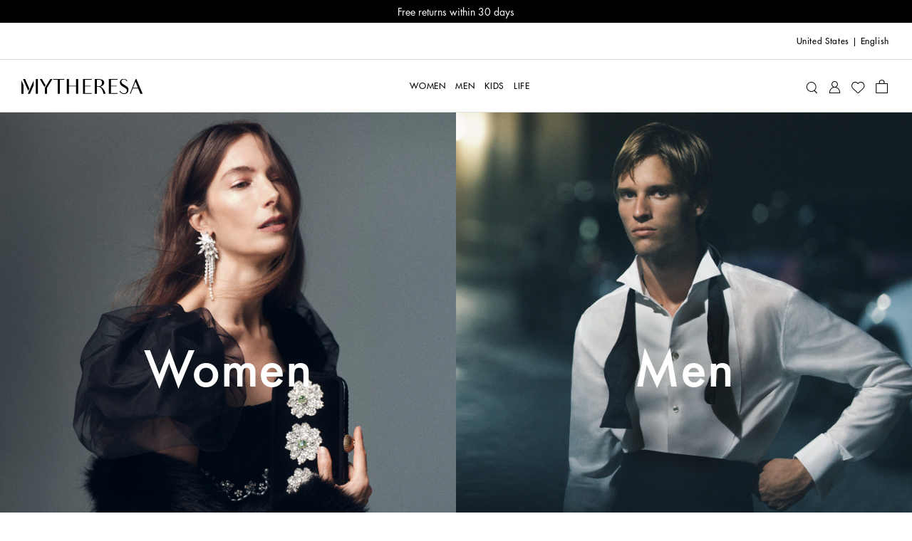

--- FILE ---
content_type: text/html
request_url: https://www.mytheresa.com/?
body_size: 91784
content:
<!DOCTYPE html>
<html dir="ltr" lang="en">
<head>
  <meta charSet="utf-8" />
  <meta content="text/html; charset=utf-8" httpEquiv="Content-Type" />
  <meta content="IE=edge,chrome=1" httpEquiv="X-UA-Compatible" />
  <meta content="no" httpEquiv="imagetoolbar" />
  <meta content="yes" name="mobile-web-app-capable" />
  <meta content="yes" name="apple-mobile-web-app-capable" />
  <meta content="Mytheresa" name="apple-mobile-web-app-title" />
  <meta content="width=device-width, initial-scale=1, maximum-scale=3, user-scalable=yes" name="viewport" />

  <title data-rh="true">Mytheresa - The Finest Edit in Luxury</title>
  <meta data-rh="true" content="Mytheresa offers you the finest edit in luxury! Fall in love with over 200 international designer brands such as Gucci, Loewe, Valentino and Saint Laurent." name="description"/><meta data-rh="true" content="Luxury, Designer, Mytheresa" name="keywords"/><meta data-rh="true" content="index,follow" name="robots"/><meta data-rh="true" content="Mytheresa - The Finest Edit in Luxury" name="og:title"/><meta data-rh="true" content="summary" name="twitter:card"/><meta data-rh="true" content="Mytheresa offers you the finest edit in luxury! Fall in love with over 200 international designer brands such as Gucci, Loewe, Valentino and Saint Laurent." name="twitter:description"/><meta data-rh="true" content="@mytheresa_com" name="twitter:site"/><meta data-rh="true" content="Mytheresa - The Finest Edit in Luxury" name="twitter:title"/><meta data-rh="true" content="codeva-GfPqjiiSfd" name="baidu-site-verification"/><meta data-rh="true" content="LlZgGs_m-33gplZKWn-Q3s4XYeQOL3ZvIzi_8u1aC4E" name="google-site-verification"/><meta data-rh="true" content="D6691E816123E8EF65469BA232B6E68D" name="msvalidate.01"/><meta data-rh="true" content="5ad45c4bbf5e730d047a6b88f8b50e005b9e525c" name="naver-site-verification"/><meta data-rh="true" content="en-us" http-equiv="content-language"/>
  <link data-rh="true" href="https://www.mytheresa.com/" rel="canonical"/>
  <link href="https://www.mytheresa.com/bucket/favicon.ico" rel="shortcut icon" />
  <link rel="apple-touch-icon" href="https://www.mytheresa.com/bucket/myt-logo-192.png" />
  <link rel="manifest" href="/manifest.json" />

  <script type="module"  src="https://www.mytheresa.com/bucket/app.27d47633.js" nonce="86dfc3c9-0fa2-44ee-bb8b-133ec797d9a1"></script>
  <link rel="modulepreload" href="https://www.mytheresa.com/bucket/chunk-lodas.70fe208e.js">
  <link rel="modulepreload" href="https://www.mytheresa.com/bucket/chunk-isomo.9a70c3f7.js">
  <link rel="modulepreload" href="https://www.mytheresa.com/bucket/chunk-curre.97d04feb.js">
  <link rel="modulepreload" href="https://www.mytheresa.com/bucket/chunk-datad.491389e9.js">
  <link rel="modulepreload" href="https://www.mytheresa.com/bucket/chunk-overl.224b2ce6.js">
  <link rel="modulepreload" href="https://www.mytheresa.com/bucket/chunk-haspo.e2909265.js">
  <link rel="modulepreload" href="https://www.mytheresa.com/bucket/chunk-swipe.eaebeba0.js">
  <link rel="modulepreload" href="https://www.mytheresa.com/bucket/chunk-scree.3ffa69fa.js">
  <link rel="modulepreload" href="https://www.mytheresa.com/bucket/chunk-panzo.55ea2707.js">
  <link rel="stylesheet" href="https://www.mytheresa.com/bucket/fonts.3907c40c.css">
  <link rel="stylesheet" href="https://www.mytheresa.com/bucket/vendor.24db2f6a.css">
  <link rel="stylesheet" href="https://www.mytheresa.com/bucket/headers.5965275b.css">
  <link rel="stylesheet" href="https://www.mytheresa.com/bucket/main.e49bbf7a.css">
  <link rel="stylesheet" href="https://www.mytheresa.com/bucket/blocks-shared.7a5092e7.css">
  <link rel="stylesheet" href="https://www.mytheresa.com/bucket/blocks-pages.6487ff7b.css" media="print" class="lazyload-style">
  <link rel="stylesheet" href="https://www.mytheresa.com/bucket/modals.e558ac2b.css" media="print" class="lazyload-style">
  <link rel="stylesheet" href="https://www.mytheresa.com/bucket/account.6bd85d70.css" media="print" class="lazyload-style">
  <link rel="stylesheet" href="https://www.mytheresa.com/bucket/checkout.6d3dd7ff.css" media="print" class="lazyload-style">
</head>
<body >
  <div id="root">
    <div class="app" data-country="US" data-department="default" data-devicetype="bot" data-inputdevice="mouse" data-sitemode="live"><div aria-label="main navigation" class="header" role="navigation"><div class="sticky" style="height:auto"><div class="sticky__content" style="top:0"><div class="announcement announcement--bg-black announcement--text-white"><div class="announcement__contents"><div class="announcement__contents__item">Free Shipping on orders over $400</div></div></div></div></div><div class="header--mobile"><div class="sticky" style="height:auto"><div class="sticky__content" style="top:0"><div class="headermobile"><div class="headermobile__wrapper"><div class="headermobile__search"><div class="headermobile__search__wrapper"><div class="search"><div class="search__topcontainer"><div class="search__box"><input type="search" aria-label="Search for..." class="search__box__input" placeholder="Search for..." value=""/><span class="search__box__icon icon__search" tabindex="0"></span><span class="search__box__icon icon__close" tabindex="-1"></span></div></div></div></div></div><div class="headermobile__menu"><div class="nav nav--hidden"><div class="nav__container"><div class="nav__container__content"><div class="nav__container__content__header"><div class="departmentlinks"><div class="departmentlinks__link departmentlinks__link--active" data-department="women"><a href="/us/en/women">Women</a></div><div class="departmentlinks__link" data-department="men"><a href="/us/en/men">Men</a></div><div class="departmentlinks__link" data-department="kids"><a href="/us/en/kids">Kids</a></div><div class="departmentlinks__link" data-department="life"><a href="/us/en/life">LIFE</a></div></div></div><div class="nav__container__content__body"><div class="scroll"><div data-overlayscrollbars-initialize="" style="max-height:calc(100dvh - 65px)" tabindex="-1"><div data-overlayscrollbars-contents=""><div class="nestedlist"><ul class="nestedlist__menu"><li data-path="/us/en/women" class="nestedlist__item nestedlist__item--title" data-index="0" tabindex="0"><div class="nestedlist__container"><div class="nestedlist__item__text--title">Women&#x27;s Homepage</div></div></li><li data-tracking-label="fo_ww=new-arrivals_main" class="nestedlist__item" data-index="1" tabindex="0"><a tabindex="-1" class="nestedlist__item__link" href="/us/en/women/new-arrivals/current-week" target="_self"><div class="nestedlist__item__text">New Arrivals</div><div class="nestedlist__chevron icon__next"></div></a></li><li data-tracking-label="fo_ww=designers_main" class="nestedlist__item" data-index="2" tabindex="0"><a tabindex="-1" class="nestedlist__item__link" href="/us/en/women/designers" target="_self"><div class="nestedlist__item__text">Designers</div><div class="nestedlist__chevron icon__next"></div></a></li><li data-tracking-label="fo_ww=clothing_main" class="nestedlist__item" data-index="3" tabindex="0"><a tabindex="-1" class="nestedlist__item__link" href="/us/en/women/clothing" target="_self"><div class="nestedlist__item__text">Clothing</div><div class="nestedlist__chevron icon__next"></div></a></li><li data-tracking-label="fo_ww=shoes_main" class="nestedlist__item" data-index="4" tabindex="0"><a tabindex="-1" class="nestedlist__item__link" href="/us/en/women/shoes" target="_self"><div class="nestedlist__item__text">Shoes</div><div class="nestedlist__chevron icon__next"></div></a></li><li data-tracking-label="fo_ww=bags_main" class="nestedlist__item" data-index="5" tabindex="0"><a tabindex="-1" class="nestedlist__item__link" href="/us/en/women/bags" target="_self"><div class="nestedlist__item__text">Bags</div><div class="nestedlist__chevron icon__next"></div></a></li><li data-tracking-label="fo_ww=accessories_main" class="nestedlist__item" data-index="6" tabindex="0"><a tabindex="-1" class="nestedlist__item__link" href="/us/en/women/accessories" target="_self"><div class="nestedlist__item__text">Accessories</div><div class="nestedlist__chevron icon__next"></div></a></li><li data-tracking-label="fo_ww=jewelry_main" class="nestedlist__item" data-index="7" tabindex="0"><a tabindex="-1" class="nestedlist__item__link" href="/us/en/women/jewelry" target="_self"><div class="nestedlist__item__text">Jewelry</div><div class="nestedlist__chevron icon__next"></div></a></li><li data-tracking-label="fo_ww=vacationshop_main" class="nestedlist__item" data-index="8" tabindex="0"><a tabindex="-1" class="nestedlist__item__link" href="/us/en/women/vacation-shop/vacation-essentials" target="_self"><div class="nestedlist__item__text">Vacation Shop</div><div class="nestedlist__chevron icon__next"></div></a></li><li data-tracking-label="fo_ww=sale_main" class="nestedlist__item nestedlist__item--highlight" data-index="9" tabindex="0"><a tabindex="-1" class="nestedlist__item__link" href="/us/en/women/sale" target="_self"><div class="nestedlist__item__text">Sale</div><div class="nestedlist__chevron icon__next"></div></a></li></ul></div><div class="appinfo appinfo--visible"><a class="appinfo__link" href="https://app.adjust.com/bibmd4y?campaign=app_in_burger_menu&amp;adgroup=adgroup" rel="nofollow noopener noreferrer" target="_self"><div class="appinfo__link__logo"></div><span class="appinfo__link__text">Discover our app here</span></a></div><div class="accountinfo" id="burger-menu"><div class="accountinfo__actions"><a class="button" href="/us/en/wishlist" target="_self"><div class="button__text">My Wishlist</div></a><a class="button" href="/us/en/account/login" target="_self"><div class="button__text">Sign In</div></a></div></div><div class="countryselector" tabindex="0"><span>United States</span><span>|</span><span class="countryselector__fulllanguage">English</span></div><div class="storeinfo">Your current delivery country is United States and your order will be billed in USD $.</div><div class="supportlinks__item"><a class="supportlinks__item__link" href="/us/en/customer-care" target="_self">Customer Service</a></div><div class="supportlinks__item"><a class="supportlinks__item__link" href="/us/en/about-us" target="_self">About us</a></div></div></div></div></div></div><div class="nav__container__close"><span class="icon__close"></span></div></div><div class="nav__overlay"></div></div><span class="icon__burger"></span></div><div class="headermobile__actions headermobile__actions--left"><span class="icon__search"></span></div><div class="headermobile__logo"><a aria-label="Homepage" href="/us/en" target="_self"><div class="logo"></div></a></div><div class="headermobile__actions headermobile__actions--right"><a aria-label="My Account" href="/us/en/account/login" target="_self"><span class="icon__user"></span></a><a aria-label="Shopping bag" class="shoppingbag" href="/us/en/checkout/cart" target="_self"><span class="icon__bag"></span></a></div></div></div></div></div></div><div class="header--desktop" data-department-last="women"><div class="headerdesktop"><div class="headerdesktop__section headerdesktop__section--level0"><div class="headerdesktop__section__wrapper headerdesktop__section__wrapper--level0"><div class="headerdesktop__section__wrapper__genders"></div><div class="headerdesktop__section__wrapper__links"><div class="siteactions"><span class="siteactions__link"><div class="countryselector" tabindex="0"><span>United States</span><span>|</span><span class="countryselector__fulllanguage">English</span></div></span></div></div></div></div><div class="sticky" style="height:auto"><div class="sticky__content" style="top:0"><div class="headerdesktop__section headerdesktop__section--level1"><div class="headerdesktop__section__wrapper"><div class="headerdesktop__section__wrapper__logo"><a aria-label="Homepage" href="/us/en" target="_self"><div class="logo"></div></a></div><div class="headerdesktop__section__wrapper__nav"><div class="nav"><div class="nav__item"><a aria-expanded="false" aria-haspopup="false" data-nav-id="0" data-tracking-label="" class="nav__item__link" href="/us/en/women" target="_self"><span class="nav__item__link__label">Women</span></a></div><div class="nav__item"><a aria-expanded="false" aria-haspopup="false" data-nav-id="1" data-tracking-label="" class="nav__item__link" href="/us/en/men" target="_self"><span class="nav__item__link__label">Men</span></a></div><div class="nav__item"><a aria-expanded="false" aria-haspopup="false" data-nav-id="2" data-tracking-label="" class="nav__item__link" href="/us/en/kids" target="_self"><span class="nav__item__link__label">Kids</span></a></div><div class="nav__item"><a aria-expanded="false" aria-haspopup="false" data-nav-id="3" data-tracking-label="" class="nav__item__link" href="/us/en/life" target="_self"><span class="nav__item__link__label">LIFE</span></a></div></div></div><div class="headerdesktop__section__wrapper__icons"><div class="useractions"><div class="search"><div class="search__topcontainer"><div class="search__box"><input type="search" aria-label="Search for..." class="search__box__input" placeholder="Search for..." value=""/><span class="search__box__icon icon__search" tabindex="0"></span><span class="search__box__icon icon__close" tabindex="-1"></span></div></div></div><a aria-label="My Account" class="usericon__link" href="/us/en/account/login" target="_self"><span class="icon__user"></span></a><a aria-label="My Wishlist" href="/us/en/wishlist" target="_self"><span class="icon__heart"></span></a><a aria-label="Shopping bag" class="shoppingbag" href="/us/en/checkout/cart" target="_self"><span class="icon__bag"></span></a></div></div></div></div></div></div></div></div><div class="notification"><div class="notification__content"></div></div></div><div class="content" role="main"><div class="gate" data-role="page"><div class="gate__section"><div class="gate__departments"><div class="gate__departments__department"><a data-imageurl="https://www.mytheresa.com/content/1440/1640/65/f2f057b2-17c0-405f-b502-32a79bf57fac.jpg" data-name="Women" class="gate__departments__department__link gate__departments__department__link--color-white" href="/us/en/women" target="_self">Women</a><div class="gate__departments__department__image"><img alt="Women" fetchpriority="auto" loading="lazy" src="https://www.mytheresa.com/content/1440/1640/65/f2f057b2-17c0-405f-b502-32a79bf57fac.jpg"/></div></div><div class="gate__departments__department"><a data-imageurl="https://www.mytheresa.com/content/1440/1640/65/825a7849-d903-4cf3-8f2a-bcf50dd20c00.jpg" data-name="Men" class="gate__departments__department__link gate__departments__department__link--color-white" href="/us/en/men" target="_self">Men</a><div class="gate__departments__department__image"><img alt="Men" fetchpriority="auto" loading="lazy" src="https://www.mytheresa.com/content/1440/1640/65/825a7849-d903-4cf3-8f2a-bcf50dd20c00.jpg"/></div></div><div class="gate__departments__department"><a data-imageurl="https://www.mytheresa.com/content/1440/1640/65/3ef8340d-8fe2-424f-86dd-1fb7fcf15e70.jpg" data-name="Kids" class="gate__departments__department__link gate__departments__department__link--color-white" href="/us/en/kids" target="_self">Kids</a><div class="gate__departments__department__image"><img alt="Kids" fetchpriority="auto" loading="lazy" src="https://www.mytheresa.com/content/1440/1640/65/3ef8340d-8fe2-424f-86dd-1fb7fcf15e70.jpg"/></div></div><div class="gate__departments__department"><a data-imageurl="https://www.mytheresa.com/content/1440/1640/65/d3988f00-d920-4aea-a9fa-1dc7538fa179.jpg" data-name="Life" class="gate__departments__department__link gate__departments__department__link--color-white" href="/us/en/life" target="_self">Life</a><div class="gate__departments__department__image"><img alt="Life" fetchpriority="auto" loading="lazy" src="https://www.mytheresa.com/content/1440/1640/65/d3988f00-d920-4aea-a9fa-1dc7538fa179.jpg"/></div></div></div></div><div class="gate__section"><div class="productcarousel"><div class="productcarousel__head"><a class="productcarousel__title" href="/us/en/women/new-arrivals/current-week" target="_self">Women’s New Arrivals</a><div class="productcarousel__cta"><a class="button button--alternative" style="height:24px" href="/us/en/women/new-arrivals/current-week" target="_self"><div class="button__text">See All</div></a></div></div><div class="productcarousel__carousel productcarousel__carousel--with-labels"><div class="carousel"><div class="carousel__arrow carousel__arrow--prev icon__prev " data-direction="prev"></div><div class="carousel__items"><div class="swiper"><div class="swiper-wrapper"><div class="swiper-slide"><div class="item"><div class="item__header"><div class="labels"></div><div class="item__actions item__actions--women"><span class="icon icon__bag" tabindex="0"></span><span class="icon icon__wishlist" tabindex="0"></span></div></div><a tabindex="0" class="item__link" href="/us/en/women/gucci-checked-cotton-blend-tweed-jacket-white-p01119103" target="_self"><div class="item__images"><div class="item__images__image item__images__image--single"><img alt="Checked cotton-blend tweed jacket | Gucci" fetchpriority="auto" loading="lazy" src="https://www.mytheresa.com/media/332/376/100/96/P01119103.jpg"/></div></div><div class="item__sizes"><span class="item__sizes__size">Available sizes<!-- -->:</span><span class="item__sizes__size">IT 36</span><span class="item__sizes__size">IT 38</span><span class="item__sizes__size">IT 40</span><span class="item__sizes__size">IT 42</span><span class="item__sizes__size">IT 44</span><span class="item__sizes__size">IT 46</span><span class="item__sizes__size">IT 48</span><span class="item__sizes__size">IT 50</span></div></a><div class="item__info"><div class="item__info__header"><div class="item__info__header__designer" translate="no">Gucci</div></div><div class="item__info__name"><a tabindex="0" href="/us/en/women/gucci-checked-cotton-blend-tweed-jacket-white-p01119103" target="_self">Checked cotton-blend tweed jacket</a></div><div class="item__info__footer"><div class="pricing"><div class="pricing__prices"><div class="pricing__prices__wrapper"><span class="pricing__prices__value pricing__prices__value--original"><span class="pricing__prices__price"> <!-- -->$ 3,850</span></span></div><div class="pricing__info"></div></div></div></div></div><div class="variantslistflyout"><div class="variantslistflyout__bg"></div><div class="variantslistflyout__inner"><div class="variantslistflyout__inner__close" tabindex="-1"><span class="icon__close"></span></div></div></div></div></div><div class="swiper-slide"><div class="item"><div class="item__header"><div class="labels"></div><div class="item__actions item__actions--women"><span class="icon icon__bag" tabindex="0"></span><span class="icon icon__wishlist" tabindex="0"></span></div></div><a tabindex="0" class="item__link" href="/us/en/women/bottega-veneta-veneta-intrecciato-medium-leather-shoulder-bag-burgundy-p01151252" target="_self"><div class="item__images"><div class="item__images__image item__images__image--single"><img alt="Veneta Intrecciato Medium leather shoulder bag | Bottega Veneta" fetchpriority="auto" loading="lazy" src="https://www.mytheresa.com/media/332/376/100/3e/P01151252.jpg"/></div></div></a><div class="item__info"><div class="item__info__header"><div class="item__info__header__designer" translate="no">Bottega Veneta</div></div><div class="item__info__name"><a tabindex="0" href="/us/en/women/bottega-veneta-veneta-intrecciato-medium-leather-shoulder-bag-burgundy-p01151252" target="_self">Veneta Intrecciato Medium leather shoulder bag</a></div><div class="item__info__footer"><div class="pricing"><div class="pricing__prices"><div class="pricing__prices__wrapper"><span class="pricing__prices__value pricing__prices__value--original"><span class="pricing__prices__price"> <!-- -->$ 5,500</span></span></div><div class="pricing__info"></div></div></div></div></div></div></div><div class="swiper-slide"><div class="item"><div class="item__header"><div class="labels"></div><div class="item__actions item__actions--women"><span class="icon icon__bag" tabindex="0"></span><span class="icon icon__wishlist" tabindex="0"></span></div></div><a tabindex="0" class="item__link" href="/us/en/women/gucci-checked-cotton-blend-tweed-wide-leg-pants-white-p01119251" target="_self"><div class="item__images"><div class="item__images__image item__images__image--single"><img alt="Checked cotton-blend tweed wide-leg pants | Gucci" fetchpriority="auto" loading="lazy" src="https://www.mytheresa.com/media/332/376/100/c0/P01119251.jpg"/></div></div><div class="item__sizes"><span class="item__sizes__size">Available sizes<!-- -->:</span><span class="item__sizes__size item__sizes__size--notavailable">IT 36</span><span class="item__sizes__size item__sizes__size--notavailable">IT 38</span><span class="item__sizes__size item__sizes__size--notavailable">IT 40</span><span class="item__sizes__size">IT 42</span><span class="item__sizes__size">IT 44</span><span class="item__sizes__size">IT 46</span><span class="item__sizes__size">IT 48</span><span class="item__sizes__size">IT 50</span></div></a><div class="item__info"><div class="item__info__header"><div class="item__info__header__designer" translate="no">Gucci</div></div><div class="item__info__name"><a tabindex="0" href="/us/en/women/gucci-checked-cotton-blend-tweed-wide-leg-pants-white-p01119251" target="_self">Checked cotton-blend tweed wide-leg pants</a></div><div class="item__info__footer"><div class="pricing"><div class="pricing__prices"><div class="pricing__prices__wrapper"><span class="pricing__prices__value pricing__prices__value--original"><span class="pricing__prices__price"> <!-- -->$ 2,300</span></span></div><div class="pricing__info"></div></div></div></div></div><div class="variantslistflyout"><div class="variantslistflyout__bg"></div><div class="variantslistflyout__inner"><div class="variantslistflyout__inner__close" tabindex="-1"><span class="icon__close"></span></div></div></div></div></div><div class="swiper-slide"><div class="item"><div class="item__header"><div class="labels"></div><div class="item__actions item__actions--women"><span class="icon icon__bag" tabindex="0"></span><span class="icon icon__wishlist" tabindex="0"></span></div></div><a tabindex="0" class="item__link" href="/us/en/women/prada-leather-sneakers-black-p01163716" target="_self"><div class="item__images"><div class="item__images__image item__images__image--single"><img alt="Leather sneakers | Prada" fetchpriority="auto" loading="lazy" src="https://www.mytheresa.com/media/332/376/100/28/P01163716.jpg"/></div></div><div class="item__sizes"><span class="item__sizes__size">Available sizes<!-- -->:</span><span class="item__sizes__size item__sizes__size--notavailable">EU 35</span><span class="item__sizes__size item__sizes__size--notavailable">EU 35.5</span><span class="item__sizes__size">EU 36</span><span class="item__sizes__size item__sizes__size--notavailable">EU 36.5</span><span class="item__sizes__size">EU 37</span><span class="item__sizes__size item__sizes__size--notavailable">EU 37.5</span><span class="item__sizes__size">EU 38</span><span class="item__sizes__size">EU 38.5</span><span class="item__sizes__size">EU 39</span><span class="item__sizes__size item__sizes__size--notavailable">EU 39.5</span><span class="item__sizes__size item__sizes__size--notavailable">EU 40</span><span class="item__sizes__size item__sizes__size--notavailable">EU 40.5</span><span class="item__sizes__size item__sizes__size--notavailable">EU 41</span><span class="item__sizes__size item__sizes__size--notavailable">EU 41.5</span></div></a><div class="item__info"><div class="item__info__header"><div class="item__info__header__designer" translate="no">Prada</div></div><div class="item__info__name"><a tabindex="0" href="/us/en/women/prada-leather-sneakers-black-p01163716" target="_self">Leather sneakers</a></div><div class="item__info__footer"><div class="pricing"><div class="pricing__prices"><div class="pricing__prices__wrapper"><span class="pricing__prices__value pricing__prices__value--original"><span class="pricing__prices__price"> <!-- -->$ 1,020</span></span></div><div class="pricing__info"></div></div></div></div></div><div class="variantslistflyout"><div class="variantslistflyout__bg"></div><div class="variantslistflyout__inner"><div class="variantslistflyout__inner__close" tabindex="-1"><span class="icon__close"></span></div></div></div></div></div><div class="swiper-slide"><div class="item"><div class="item__header"><div class="labels"></div><div class="item__actions item__actions--women"><span class="icon icon__bag" tabindex="0"></span><span class="icon icon__wishlist" tabindex="0"></span></div></div><a tabindex="0" class="item__link" href="/us/en/women/gucci-gg-supreme-canvas-silk-baseball-cap-beige-p01134061" target="_self"><div class="item__images"><div class="item__images__image item__images__image--single"><img alt="GG silk twill baseball cap | Gucci" fetchpriority="auto" loading="lazy" src="https://www.mytheresa.com/media/332/376/100/af/P01134061.jpg"/></div></div><div class="item__sizes"><span class="item__sizes__size">Available size<!-- -->:</span><span class="item__sizes__size">S</span><span class="item__sizes__size item__sizes__size--notavailable">M</span><span class="item__sizes__size item__sizes__size--notavailable">L</span></div></a><div class="item__info"><div class="item__info__header"><div class="item__info__header__designer" translate="no">Gucci</div></div><div class="item__info__name"><a tabindex="0" href="/us/en/women/gucci-gg-supreme-canvas-silk-baseball-cap-beige-p01134061" target="_self">GG silk twill baseball cap</a></div><div class="item__info__footer"><div class="pricing"><div class="pricing__prices"><div class="pricing__prices__wrapper"><span class="pricing__prices__value pricing__prices__value--original"><span class="pricing__prices__price"> <!-- -->$ 960</span></span></div><div class="pricing__info"></div></div></div></div></div><div class="variantslistflyout"><div class="variantslistflyout__bg"></div><div class="variantslistflyout__inner"><div class="variantslistflyout__inner__close" tabindex="-1"><span class="icon__close"></span></div></div></div></div></div><div class="swiper-slide"><div class="item"><div class="item__header"><div class="labels"></div><div class="item__actions item__actions--women"><span class="icon icon__bag" tabindex="0"></span><span class="icon icon__wishlist" tabindex="0"></span></div></div><a tabindex="0" class="item__link" href="/us/en/women/saint-laurent-cotton-and-silk-trench-coat-beige-p01128150" target="_self"><div class="item__images"><div class="item__images__image item__images__image--single"><img alt="Cotton and silk trench coat | Saint Laurent" fetchpriority="auto" loading="lazy" src="https://www.mytheresa.com/media/332/376/100/31/P01128150.jpg"/></div></div><div class="item__sizes"><span class="item__sizes__size">Available sizes<!-- -->:</span><span class="item__sizes__size item__sizes__size--notavailable">FR 34</span><span class="item__sizes__size">FR 36</span><span class="item__sizes__size">FR 38</span><span class="item__sizes__size">FR 40</span></div></a><div class="item__info"><div class="item__info__header"><div class="item__info__header__designer" translate="no">Saint Laurent</div></div><div class="item__info__name"><a tabindex="0" href="/us/en/women/saint-laurent-cotton-and-silk-trench-coat-beige-p01128150" target="_self">Cotton and silk trench coat</a></div><div class="item__info__footer"><div class="pricing"><div class="pricing__prices"><div class="pricing__prices__wrapper"><span class="pricing__prices__value pricing__prices__value--original"><span class="pricing__prices__price"> <!-- -->$ 4,900</span></span></div><div class="pricing__info"></div></div></div></div></div><div class="variantslistflyout"><div class="variantslistflyout__bg"></div><div class="variantslistflyout__inner"><div class="variantslistflyout__inner__close" tabindex="-1"><span class="icon__close"></span></div></div></div></div></div><div class="swiper-slide"><div class="item"><div class="item__header"><div class="labels"></div><div class="item__actions item__actions--women"><span class="icon icon__bag" tabindex="0"></span><span class="icon icon__wishlist" tabindex="0"></span></div></div><a tabindex="0" class="item__link" href="/us/en/women/saint-laurent-babylone-90-studded-leather-mules-brown-p01135828" target="_self"><div class="item__images"><div class="item__images__image item__images__image--single"><img alt="Babylone 90 studded leather mules | Saint Laurent" fetchpriority="auto" loading="lazy" src="https://www.mytheresa.com/media/332/376/100/2f/P01135828.jpg"/></div></div><div class="item__sizes"><span class="item__sizes__size">Available sizes<!-- -->:</span><span class="item__sizes__size item__sizes__size--notavailable">EU 36</span><span class="item__sizes__size">EU 36.5</span><span class="item__sizes__size">EU 37</span><span class="item__sizes__size">EU 37.5</span><span class="item__sizes__size">EU 38</span><span class="item__sizes__size">EU 38.5</span><span class="item__sizes__size item__sizes__size--notavailable">EU 39</span><span class="item__sizes__size item__sizes__size--notavailable">EU 39.5</span><span class="item__sizes__size">EU 40</span><span class="item__sizes__size item__sizes__size--notavailable">EU 40.5</span><span class="item__sizes__size item__sizes__size--notavailable">EU 41</span><span class="item__sizes__size item__sizes__size--notavailable">EU 41.5</span><span class="item__sizes__size item__sizes__size--notavailable">EU 42</span></div></a><div class="item__info"><div class="item__info__header"><div class="item__info__header__designer" translate="no">Saint Laurent</div></div><div class="item__info__name"><a tabindex="0" href="/us/en/women/saint-laurent-babylone-90-studded-leather-mules-brown-p01135828" target="_self">Babylone 90 studded leather mules</a></div><div class="item__info__footer"><div class="pricing"><div class="pricing__prices"><div class="pricing__prices__wrapper"><span class="pricing__prices__value pricing__prices__value--original"><span class="pricing__prices__price"> <!-- -->$ 1,700</span></span></div><div class="pricing__info"></div></div></div></div></div><div class="variantslistflyout"><div class="variantslistflyout__bg"></div><div class="variantslistflyout__inner"><div class="variantslistflyout__inner__close" tabindex="-1"><span class="icon__close"></span></div></div></div></div></div><div class="swiper-slide"><div class="item"><div class="item__header"><div class="labels"></div><div class="item__actions item__actions--women"><span class="icon icon__bag" tabindex="0"></span><span class="icon icon__wishlist" tabindex="0"></span></div></div><a tabindex="0" class="item__link" href="/us/en/women/gucci-gucci-giglio-large-leather-tote-bag-brown-p01100231" target="_self"><div class="item__images"><div class="item__images__image item__images__image--single"><img alt="Gucci Giglio Large leather tote bag | Gucci" fetchpriority="auto" loading="lazy" src="https://www.mytheresa.com/media/332/376/100/f5/P01100231.jpg"/></div></div></a><div class="item__info"><div class="item__info__header"><div class="item__info__header__designer" translate="no">Gucci</div></div><div class="item__info__name"><a tabindex="0" href="/us/en/women/gucci-gucci-giglio-large-leather-tote-bag-brown-p01100231" target="_self">Gucci Giglio Large leather tote bag</a></div><div class="item__info__footer"><div class="pricing"><div class="pricing__prices"><div class="pricing__prices__wrapper"><span class="pricing__prices__value pricing__prices__value--original"><span class="pricing__prices__price"> <!-- -->$ 3,600</span></span></div><div class="pricing__info"></div></div></div></div></div></div></div><div class="swiper-slide"><div class="item"><div class="item__header"><div class="labels"></div><div class="item__actions item__actions--women"><span class="icon icon__bag" tabindex="0"></span><span class="icon icon__wishlist" tabindex="0"></span></div></div><a tabindex="0" class="item__link" href="/us/en/women/gucci-printed-ruffled-silk-satin-shirt-blue-p01119304" target="_self"><div class="item__images"><div class="item__images__image item__images__image--single"><img alt="Printed ruffled silk satin shirt | Gucci" fetchpriority="auto" loading="lazy" src="https://www.mytheresa.com/media/332/376/100/96/P01119304.jpg"/></div></div><div class="item__sizes"><span class="item__sizes__size">Available sizes<!-- -->:</span><span class="item__sizes__size">IT 38</span><span class="item__sizes__size item__sizes__size--notavailable">IT 40</span><span class="item__sizes__size">IT 42</span><span class="item__sizes__size">IT 44</span><span class="item__sizes__size">IT 46</span><span class="item__sizes__size">IT 48</span></div></a><div class="item__info"><div class="item__info__header"><div class="item__info__header__designer" translate="no">Gucci</div></div><div class="item__info__name"><a tabindex="0" href="/us/en/women/gucci-printed-ruffled-silk-satin-shirt-blue-p01119304" target="_self">Printed ruffled silk satin shirt</a></div><div class="item__info__footer"><div class="pricing"><div class="pricing__prices"><div class="pricing__prices__wrapper"><span class="pricing__prices__value pricing__prices__value--original"><span class="pricing__prices__price"> <!-- -->$ 3,200</span></span></div><div class="pricing__info"></div></div></div></div></div><div class="variantslistflyout"><div class="variantslistflyout__bg"></div><div class="variantslistflyout__inner"><div class="variantslistflyout__inner__close" tabindex="-1"><span class="icon__close"></span></div></div></div></div></div><div class="swiper-slide"><div class="item"><div class="item__header"><div class="labels"></div><div class="item__actions item__actions--women"><span class="icon icon__bag" tabindex="0"></span><span class="icon icon__wishlist" tabindex="0"></span></div></div><a tabindex="0" class="item__link" href="/us/en/women/prada-prada-bonnie-mini-leather-top-handle-bag-black-p01155998" target="_self"><div class="item__images"><div class="item__images__image item__images__image--single"><img alt="Prada Bonnie Mini leather top-handle bag | Prada" fetchpriority="auto" loading="lazy" src="https://www.mytheresa.com/media/332/376/100/1b/P01155998.jpg"/></div></div></a><div class="item__info"><div class="item__info__header"><div class="item__info__header__designer" translate="no">Prada</div></div><div class="item__info__name"><a tabindex="0" href="/us/en/women/prada-prada-bonnie-mini-leather-top-handle-bag-black-p01155998" target="_self">Prada Bonnie Mini leather top-handle bag</a></div><div class="item__info__footer"><div class="pricing"><div class="pricing__prices"><div class="pricing__prices__wrapper"><span class="pricing__prices__value pricing__prices__value--original"><span class="pricing__prices__price"> <!-- -->$ 2,850</span></span></div><div class="pricing__info"></div></div></div></div></div></div></div><div class="swiper-slide"><div class="item"><div class="item__header"><div class="labels"></div><div class="item__actions item__actions--women"><span class="icon icon__bag" tabindex="0"></span><span class="icon icon__wishlist" tabindex="0"></span></div></div><a tabindex="0" class="item__link" href="/us/en/women/gucci-prince-of-wales-wool-miniskirt-beige-p01119285" target="_self"><div class="item__images"><div class="item__images__image item__images__image--single"><img alt="Prince of Wales check wool pencil skirt | Gucci" fetchpriority="auto" loading="lazy" src="https://www.mytheresa.com/media/332/376/100/ef/P01119285.jpg"/></div></div><div class="item__sizes"><span class="item__sizes__size">Available sizes<!-- -->:</span><span class="item__sizes__size item__sizes__size--notavailable">IT 36</span><span class="item__sizes__size item__sizes__size--notavailable">IT 38</span><span class="item__sizes__size">IT 40</span><span class="item__sizes__size">IT 42</span><span class="item__sizes__size">IT 44</span><span class="item__sizes__size">IT 46</span><span class="item__sizes__size">IT 48</span></div></a><div class="item__info"><div class="item__info__header"><div class="item__info__header__designer" translate="no">Gucci</div></div><div class="item__info__name"><a tabindex="0" href="/us/en/women/gucci-prince-of-wales-wool-miniskirt-beige-p01119285" target="_self">Prince of Wales check wool pencil skirt</a></div><div class="item__info__footer"><div class="pricing"><div class="pricing__prices"><div class="pricing__prices__wrapper"><span class="pricing__prices__value pricing__prices__value--original"><span class="pricing__prices__price"> <!-- -->$ 1,550</span></span></div><div class="pricing__info"></div></div></div></div></div><div class="variantslistflyout"><div class="variantslistflyout__bg"></div><div class="variantslistflyout__inner"><div class="variantslistflyout__inner__close" tabindex="-1"><span class="icon__close"></span></div></div></div></div></div><div class="swiper-slide"><div class="item"><div class="item__header"><div class="labels"></div><div class="item__actions item__actions--women"><span class="icon icon__bag" tabindex="0"></span><span class="icon icon__wishlist" tabindex="0"></span></div></div><a tabindex="0" class="item__link" href="/us/en/women/manolo-blahnik-viera-50-satin-mules-blue-p01158621" target="_self"><div class="item__images"><div class="item__images__image item__images__image--single"><img alt="Viera 50 satin mules | Manolo Blahnik" fetchpriority="auto" loading="lazy" src="https://www.mytheresa.com/media/332/376/100/dd/P01158621.jpg"/></div></div><div class="item__sizes"><span class="item__sizes__size">Available sizes<!-- -->:</span><span class="item__sizes__size">EU 36</span><span class="item__sizes__size">EU 36.5</span><span class="item__sizes__size">EU 37</span><span class="item__sizes__size">EU 37.5</span><span class="item__sizes__size">EU 38</span><span class="item__sizes__size">EU 38.5</span><span class="item__sizes__size">EU 39</span><span class="item__sizes__size">EU 39.5</span><span class="item__sizes__size">EU 40</span><span class="item__sizes__size">EU 40.5</span><span class="item__sizes__size">EU 41</span><span class="item__sizes__size">EU 41.5</span><span class="item__sizes__size">EU 42</span></div></a><div class="item__info"><div class="item__info__header"><div class="item__info__header__designer" translate="no">Manolo Blahnik</div></div><div class="item__info__name"><a tabindex="0" href="/us/en/women/manolo-blahnik-viera-50-satin-mules-blue-p01158621" target="_self">Viera 50 satin mules</a></div><div class="item__info__footer"><div class="pricing"><div class="pricing__prices"><div class="pricing__prices__wrapper"><span class="pricing__prices__value pricing__prices__value--original"><span class="pricing__prices__price"> <!-- -->$ 1,080</span></span></div><div class="pricing__info"></div></div></div></div></div><div class="variantslistflyout"><div class="variantslistflyout__bg"></div><div class="variantslistflyout__inner"><div class="variantslistflyout__inner__close" tabindex="-1"><span class="icon__close"></span></div></div></div></div></div><div class="swiper-slide"><div class="item"><div class="item__header"><div class="labels"></div><div class="item__actions item__actions--women"><span class="icon icon__bag" tabindex="0"></span><span class="icon icon__wishlist" tabindex="0"></span></div></div><a tabindex="0" class="item__link" href="/us/en/women/mateo-wave-14kt-gold-585-1000-huggie-earrings-with-diamonds-gold-p01141535" target="_self"><div class="item__images"><div class="item__images__image item__images__image--single"><img alt="Wave 14kt gold (585/1000) huggie earrings with diamonds | Mateo" fetchpriority="auto" loading="lazy" src="https://www.mytheresa.com/media/332/376/100/1f/P01141535.jpg"/></div></div></a><div class="item__info"><div class="item__info__header"><div class="item__info__header__designer" translate="no">Mateo</div></div><div class="item__info__name"><a tabindex="0" href="/us/en/women/mateo-wave-14kt-gold-585-1000-huggie-earrings-with-diamonds-gold-p01141535" target="_self">Wave 14kt gold (585/1000) huggie earrings with diamonds</a></div><div class="item__info__footer"><div class="pricing"><div class="pricing__prices"><div class="pricing__prices__wrapper"><span class="pricing__prices__value pricing__prices__value--original"><span class="pricing__prices__price"> <!-- -->$ 1,200</span></span></div><div class="pricing__info"></div></div></div></div></div></div></div><div class="swiper-slide"><div class="item"><div class="item__header"><div class="labels"></div><div class="item__actions item__actions--women"><span class="icon icon__bag" tabindex="0"></span><span class="icon icon__wishlist" tabindex="0"></span></div></div><a tabindex="0" class="item__link" href="/us/en/women/valentino-cady-couture-gown-red-p01108295" target="_self"><div class="item__images"><div class="item__images__image item__images__image--single"><img alt="Cady Couture gown | Valentino" fetchpriority="auto" loading="lazy" src="https://www.mytheresa.com/media/332/376/100/9f/P01108295.jpg"/></div></div><div class="item__sizes"><span class="item__sizes__size">Available sizes<!-- -->:</span><span class="item__sizes__size">IT 38</span><span class="item__sizes__size">IT 40</span><span class="item__sizes__size">IT 42</span><span class="item__sizes__size">IT 44</span><span class="item__sizes__size">IT 46</span><span class="item__sizes__size">IT 48</span><span class="item__sizes__size">IT 50</span></div></a><div class="item__info"><div class="item__info__header"><div class="item__info__header__designer" translate="no">Valentino</div></div><div class="item__info__name"><a tabindex="0" href="/us/en/women/valentino-cady-couture-gown-red-p01108295" target="_self">Cady Couture gown</a></div><div class="item__info__footer"><div class="pricing"><div class="pricing__prices"><div class="pricing__prices__wrapper"><span class="pricing__prices__value pricing__prices__value--original"><span class="pricing__prices__price"> <!-- -->$ 7,200</span></span></div><div class="pricing__info"></div></div></div></div></div><div class="variantslistflyout"><div class="variantslistflyout__bg"></div><div class="variantslistflyout__inner"><div class="variantslistflyout__inner__close" tabindex="-1"><span class="icon__close"></span></div></div></div></div></div><div class="swiper-slide"><div class="item"><div class="item__header"><div class="labels"></div><div class="item__actions item__actions--women"><span class="icon icon__bag" tabindex="0"></span><span class="icon icon__wishlist" tabindex="0"></span></div></div><a tabindex="0" class="item__link" href="/us/en/women/manolo-blahnik-leva-105-metallic-leather-sandals-gold-p01158668" target="_self"><div class="item__images"><div class="item__images__image item__images__image--single"><img alt="Leva 105 metallic leather sandals | Manolo Blahnik" fetchpriority="auto" loading="lazy" src="https://www.mytheresa.com/media/332/376/100/37/P01158668.jpg"/></div></div><div class="item__sizes"><span class="item__sizes__size">Available sizes<!-- -->:</span><span class="item__sizes__size item__sizes__size--notavailable">EU 35</span><span class="item__sizes__size">EU 36</span><span class="item__sizes__size item__sizes__size--notavailable">EU 36.5</span><span class="item__sizes__size">EU 37</span><span class="item__sizes__size item__sizes__size--notavailable">EU 37.5</span><span class="item__sizes__size">EU 38</span><span class="item__sizes__size">EU 38.5</span><span class="item__sizes__size">EU 39</span><span class="item__sizes__size">EU 39.5</span><span class="item__sizes__size">EU 40</span><span class="item__sizes__size item__sizes__size--notavailable">EU 40.5</span><span class="item__sizes__size item__sizes__size--notavailable">EU 41</span><span class="item__sizes__size item__sizes__size--notavailable">EU 41.5</span><span class="item__sizes__size item__sizes__size--notavailable">EU 42</span></div></a><div class="item__info"><div class="item__info__header"><div class="item__info__header__designer" translate="no">Manolo Blahnik</div></div><div class="item__info__name"><a tabindex="0" href="/us/en/women/manolo-blahnik-leva-105-metallic-leather-sandals-gold-p01158668" target="_self">Leva 105 metallic leather sandals</a></div><div class="item__info__footer"><div class="pricing"><div class="pricing__prices"><div class="pricing__prices__wrapper"><span class="pricing__prices__value pricing__prices__value--original"><span class="pricing__prices__price"> <!-- -->$ 935</span></span></div><div class="pricing__info"></div></div></div></div></div><div class="variantslistflyout"><div class="variantslistflyout__bg"></div><div class="variantslistflyout__inner"><div class="variantslistflyout__inner__close" tabindex="-1"><span class="icon__close"></span></div></div></div></div></div><div class="swiper-slide"><div class="item"><div class="item__header"><div class="labels"></div><div class="item__actions item__actions--women"><span class="icon icon__bag" tabindex="0"></span><span class="icon icon__wishlist" tabindex="0"></span></div></div><a tabindex="0" class="item__link" href="/us/en/women/valentino-garavani-vain-soft-mini-leather-trimmed-sequined-shoulder-bag-multicoloured-p01127118" target="_self"><div class="item__images"><div class="item__images__image item__images__image--single"><img alt="Vain Soft Mini leather-trimmed sequined shoulder bag | Valentino Garavani" fetchpriority="auto" loading="lazy" src="https://www.mytheresa.com/media/332/376/100/48/P01127118.jpg"/></div></div></a><div class="item__info"><div class="item__info__header"><div class="item__info__header__designer" translate="no">Valentino Garavani</div></div><div class="item__info__name"><a tabindex="0" href="/us/en/women/valentino-garavani-vain-soft-mini-leather-trimmed-sequined-shoulder-bag-multicoloured-p01127118" target="_self">Vain Soft Mini leather-trimmed sequined shoulder bag</a></div><div class="item__info__footer"><div class="pricing"><div class="pricing__prices"><div class="pricing__prices__wrapper"><span class="pricing__prices__value pricing__prices__value--original"><span class="pricing__prices__price"> <!-- -->$ 3,900</span></span></div><div class="pricing__info"></div></div></div></div></div></div></div><div class="swiper-slide"><div class="item"><div class="item__header"><div class="labels"></div><div class="item__actions item__actions--women"><span class="icon icon__bag" tabindex="0"></span><span class="icon icon__wishlist" tabindex="0"></span></div></div><a tabindex="0" class="item__link" href="/us/en/women/gucci-printed-tie-neck-silk-twill-shirt-blue-p01119312" target="_self"><div class="item__images"><div class="item__images__image item__images__image--single"><img alt="Printed tie-neck silk twill shirt | Gucci" fetchpriority="auto" loading="lazy" src="https://www.mytheresa.com/media/332/376/100/25/P01119312.jpg"/></div></div><div class="item__sizes"><span class="item__sizes__size">Available sizes<!-- -->:</span><span class="item__sizes__size">IT 36</span><span class="item__sizes__size">IT 38</span><span class="item__sizes__size">IT 40</span><span class="item__sizes__size">IT 42</span><span class="item__sizes__size">IT 44</span><span class="item__sizes__size">IT 46</span><span class="item__sizes__size">IT 48</span><span class="item__sizes__size item__sizes__size--notavailable">IT 50</span></div></a><div class="item__info"><div class="item__info__header"><div class="item__info__header__designer" translate="no">Gucci</div></div><div class="item__info__name"><a tabindex="0" href="/us/en/women/gucci-printed-tie-neck-silk-twill-shirt-blue-p01119312" target="_self">Printed tie-neck silk twill shirt</a></div><div class="item__info__footer"><div class="pricing"><div class="pricing__prices"><div class="pricing__prices__wrapper"><span class="pricing__prices__value pricing__prices__value--original"><span class="pricing__prices__price"> <!-- -->$ 2,300</span></span></div><div class="pricing__info"></div></div></div></div></div><div class="variantslistflyout"><div class="variantslistflyout__bg"></div><div class="variantslistflyout__inner"><div class="variantslistflyout__inner__close" tabindex="-1"><span class="icon__close"></span></div></div></div></div></div><div class="swiper-slide"><div class="item"><div class="item__header"><div class="labels"></div><div class="item__actions item__actions--women"><span class="icon icon__bag" tabindex="0"></span><span class="icon icon__wishlist" tabindex="0"></span></div></div><a tabindex="0" class="item__link" href="/us/en/women/prada-prada-explore-medium-re-nylon-shoulder-bag-brown-p01163480" target="_self"><div class="item__images"><div class="item__images__image item__images__image--single"><img alt="Prada Explore Medium Re-Nylon shoulder bag | Prada" fetchpriority="auto" loading="lazy" src="https://www.mytheresa.com/media/332/376/100/69/P01163480.jpg"/></div></div></a><div class="item__info"><div class="item__info__header"><div class="item__info__header__designer" translate="no">Prada</div></div><div class="item__info__name"><a tabindex="0" href="/us/en/women/prada-prada-explore-medium-re-nylon-shoulder-bag-brown-p01163480" target="_self">Prada Explore Medium Re-Nylon shoulder bag</a></div><div class="item__info__footer"><div class="pricing"><div class="pricing__prices"><div class="pricing__prices__wrapper"><span class="pricing__prices__value pricing__prices__value--original"><span class="pricing__prices__price"> <!-- -->$ 2,500</span></span></div><div class="pricing__info"></div></div></div></div></div></div></div><div class="swiper-slide"><div class="item"><div class="item__header"><div class="labels"></div><div class="item__actions item__actions--women"><span class="icon icon__bag" tabindex="0"></span><span class="icon icon__wishlist" tabindex="0"></span></div></div><a tabindex="0" class="item__link" href="/us/en/women/gucci-gg-mid-rise-wide-leg-pants-blue-p01119207" target="_self"><div class="item__images"><div class="item__images__image item__images__image--single"><img alt="GG mid-rise wide-leg pants | Gucci" fetchpriority="auto" loading="lazy" src="https://www.mytheresa.com/media/332/376/100/07/P01119207.jpg"/></div></div><div class="item__sizes"><span class="item__sizes__size">Available sizes<!-- -->:</span><span class="item__sizes__size">IT 36</span><span class="item__sizes__size">IT 38</span><span class="item__sizes__size">IT 40</span><span class="item__sizes__size">IT 42</span><span class="item__sizes__size">IT 44</span><span class="item__sizes__size">IT 46</span><span class="item__sizes__size">IT 48</span><span class="item__sizes__size">IT 50</span></div></a><div class="item__info"><div class="item__info__header"><div class="item__info__header__designer" translate="no">Gucci</div></div><div class="item__info__name"><a tabindex="0" href="/us/en/women/gucci-gg-mid-rise-wide-leg-pants-blue-p01119207" target="_self">GG mid-rise wide-leg pants</a></div><div class="item__info__footer"><div class="pricing"><div class="pricing__prices"><div class="pricing__prices__wrapper"><span class="pricing__prices__value pricing__prices__value--original"><span class="pricing__prices__price"> <!-- -->$ 2,150</span></span></div><div class="pricing__info"></div></div></div></div></div><div class="variantslistflyout"><div class="variantslistflyout__bg"></div><div class="variantslistflyout__inner"><div class="variantslistflyout__inner__close" tabindex="-1"><span class="icon__close"></span></div></div></div></div></div><div class="swiper-slide"><div class="item"><div class="item__header"><div class="labels"></div><div class="item__actions item__actions--women"><span class="icon icon__bag" tabindex="0"></span><span class="icon icon__wishlist" tabindex="0"></span></div></div><a tabindex="0" class="item__link" href="/us/en/women/gucci-jordaan-horsebit-leather-loafers-beige-p01131170" target="_self"><div class="item__images"><div class="item__images__image item__images__image--single"><img alt="Jordaan Horsebit leather loafers | Gucci" fetchpriority="auto" loading="lazy" src="https://www.mytheresa.com/media/332/376/100/e8/P01131170.jpg"/></div></div><div class="item__sizes"><span class="item__sizes__size">Available sizes<!-- -->:</span><span class="item__sizes__size">EU 35</span><span class="item__sizes__size">EU 35.5</span><span class="item__sizes__size">EU 36</span><span class="item__sizes__size">EU 36.5</span><span class="item__sizes__size">EU 37</span><span class="item__sizes__size">EU 37.5</span><span class="item__sizes__size">EU 38</span><span class="item__sizes__size">EU 38.5</span><span class="item__sizes__size">EU 39</span><span class="item__sizes__size">EU 39.5</span><span class="item__sizes__size">EU 40</span><span class="item__sizes__size">EU 40.5</span><span class="item__sizes__size">EU 41</span><span class="item__sizes__size item__sizes__size--notavailable">EU 41.5</span><span class="item__sizes__size item__sizes__size--notavailable">EU 42</span></div></a><div class="item__info"><div class="item__info__header"><div class="item__info__header__designer" translate="no">Gucci</div></div><div class="item__info__name"><a tabindex="0" href="/us/en/women/gucci-jordaan-horsebit-leather-loafers-beige-p01131170" target="_self">Jordaan Horsebit leather loafers</a></div><div class="item__info__footer"><div class="pricing"><div class="pricing__prices"><div class="pricing__prices__wrapper"><span class="pricing__prices__value pricing__prices__value--original"><span class="pricing__prices__price"> <!-- -->$ 1,090</span></span></div><div class="pricing__info"></div></div></div></div></div><div class="variantslistflyout"><div class="variantslistflyout__bg"></div><div class="variantslistflyout__inner"><div class="variantslistflyout__inner__close" tabindex="-1"><span class="icon__close"></span></div></div></div></div></div></div></div></div><div class="carousel__arrow carousel__arrow--next icon__next " data-direction="next"></div></div></div><div class="productcarousel__cta"><a class="button forceww" style="width:auto" href="/us/en/women/new-arrivals/current-week" target="_self"><div class="button__text">See All</div></a></div></div></div><div class="gate__section"><div class="productcarousel"><div class="productcarousel__head"><a class="productcarousel__title" href="/us/en/men/new-arrivals/current-week" target="_self">Men’s New Arrivals</a><div class="productcarousel__cta"><a class="button button--alternative" style="height:24px" href="/us/en/men/new-arrivals/current-week" target="_self"><div class="button__text">See All</div></a></div></div><div class="productcarousel__carousel productcarousel__carousel--with-labels"><div class="carousel"><div class="carousel__arrow carousel__arrow--prev icon__prev " data-direction="prev"></div><div class="carousel__items"><div class="swiper"><div class="swiper-wrapper"><div class="swiper-slide"><div class="item"><div class="item__header"><div class="labels"></div></div><a tabindex="0" class="item__link" href="/us/en/men/tom-ford-suede-bomber-jacket-brown-p01095324" target="_self"><div class="item__images"><div class="item__images__image item__images__image--single"><img alt="Suede bomber jacket | Tom Ford" fetchpriority="auto" loading="lazy" src="https://www.mytheresa.com/media/332/376/100/14/P01095324.jpg"/></div></div><div class="item__sizes"><span class="item__sizes__size">Available sizes<!-- -->:</span><span class="item__sizes__size">IT 46</span><span class="item__sizes__size">IT 48</span><span class="item__sizes__size">IT 50</span><span class="item__sizes__size">IT 52</span><span class="item__sizes__size">IT 54</span><span class="item__sizes__size">IT 56</span></div></a><div class="item__info"><div class="item__info__header"><div class="item__info__header__designer" translate="no">Tom Ford</div><div class="item__actions item__actions--men"><span class="icon icon__bag" tabindex="0"></span><span class="icon icon__wishlist" tabindex="0"></span></div></div><div class="item__info__name"><a tabindex="0" href="/us/en/men/tom-ford-suede-bomber-jacket-brown-p01095324" target="_self">Suede bomber jacket</a></div><div class="item__info__footer"><div class="pricing"><div class="pricing__prices"><div class="pricing__prices__wrapper"><span class="pricing__prices__value pricing__prices__value--original"><span class="pricing__prices__price"> <!-- -->$ 7,990</span></span></div><div class="pricing__info"></div></div></div></div></div><div class="variantslistflyout"><div class="variantslistflyout__bg"></div><div class="variantslistflyout__inner"><div class="variantslistflyout__inner__close" tabindex="-1"><span class="icon__close"></span></div></div></div></div></div><div class="swiper-slide"><div class="item"><div class="item__header"><div class="labels"></div></div><a tabindex="0" class="item__link" href="/us/en/men/spinelli-kilcollin-virgo-18kt-gold-and-sterling-silver-ring-silver-p00949548" target="_self"><div class="item__images"><div class="item__images__image item__images__image--single"><img alt="Virgo sterling silver and 18kt gold ring | Spinelli Kilcollin" fetchpriority="auto" loading="lazy" src="https://www.mytheresa.com/media/332/376/100/bf/P00949548.jpg"/></div></div><div class="item__sizes"><span class="item__sizes__size">Available sizes<!-- -->:</span><span class="item__sizes__size">IT 9</span><span class="item__sizes__size">IT 10</span><span class="item__sizes__size">IT 11</span></div></a><div class="item__info"><div class="item__info__header"><div class="item__info__header__designer" translate="no">Spinelli Kilcollin</div><div class="item__actions item__actions--men"><span class="icon icon__bag" tabindex="0"></span><span class="icon icon__wishlist" tabindex="0"></span></div></div><div class="item__info__name"><a tabindex="0" href="/us/en/men/spinelli-kilcollin-virgo-18kt-gold-and-sterling-silver-ring-silver-p00949548" target="_self">Virgo sterling silver and 18kt gold ring</a></div><div class="item__info__footer"><div class="pricing"><div class="pricing__prices"><div class="pricing__prices__wrapper"><span class="pricing__prices__value pricing__prices__value--original"><span class="pricing__prices__price"> <!-- -->$ 1,600</span></span></div><div class="pricing__info"></div></div></div></div></div><div class="variantslistflyout"><div class="variantslistflyout__bg"></div><div class="variantslistflyout__inner"><div class="variantslistflyout__inner__close" tabindex="-1"><span class="icon__close"></span></div></div></div></div></div><div class="swiper-slide"><div class="item"><div class="item__header"><div class="labels"></div></div><a tabindex="0" class="item__link" href="/us/en/men/the-row-rossen-cotton-corduroy-straight-pants-brown-p01116504" target="_self"><div class="item__images"><div class="item__images__image item__images__image--single"><img alt="Rossen cotton corduroy straight pants | The Row" fetchpriority="auto" loading="lazy" src="https://www.mytheresa.com/media/332/376/100/16/P01116504.jpg"/></div></div><div class="item__sizes"><span class="item__sizes__size">Available sizes<!-- -->:</span><span class="item__sizes__size">28</span><span class="item__sizes__size">30</span><span class="item__sizes__size">32</span><span class="item__sizes__size">34</span><span class="item__sizes__size">36</span><span class="item__sizes__size">38</span></div></a><div class="item__info"><div class="item__info__header"><div class="item__info__header__designer" translate="no">The Row</div><div class="item__actions item__actions--men"><span class="icon icon__bag" tabindex="0"></span><span class="icon icon__wishlist" tabindex="0"></span></div></div><div class="item__info__name"><a tabindex="0" href="/us/en/men/the-row-rossen-cotton-corduroy-straight-pants-brown-p01116504" target="_self">Rossen cotton corduroy straight pants</a></div><div class="item__info__footer"><div class="pricing"><div class="pricing__prices"><div class="pricing__prices__wrapper"><span class="pricing__prices__value pricing__prices__value--original"><span class="pricing__prices__price"> <!-- -->$ 990</span></span></div><div class="pricing__info"></div></div></div></div></div><div class="variantslistflyout"><div class="variantslistflyout__bg"></div><div class="variantslistflyout__inner"><div class="variantslistflyout__inner__close" tabindex="-1"><span class="icon__close"></span></div></div></div></div></div><div class="swiper-slide"><div class="item"><div class="item__header"><div class="labels"></div></div><a tabindex="0" class="item__link" href="/us/en/men/the-row-nobilis-leather-ankle-boots-black-p00946015" target="_self"><div class="item__images"><div class="item__images__image item__images__image--single"><img alt="Nobilis leather ankle boots | The Row" fetchpriority="auto" loading="lazy" src="https://www.mytheresa.com/media/332/376/100/92/P00946015.jpg"/></div></div><div class="item__sizes"><span class="item__sizes__size">Available sizes<!-- -->:</span><span class="item__sizes__size">EU 40</span><span class="item__sizes__size">EU 41</span><span class="item__sizes__size">EU 42</span><span class="item__sizes__size">EU 43</span><span class="item__sizes__size item__sizes__size--notavailable">EU 44</span><span class="item__sizes__size">EU 45</span><span class="item__sizes__size">EU 46</span></div></a><div class="item__info"><div class="item__info__header"><div class="item__info__header__designer" translate="no">The Row</div><div class="item__actions item__actions--men"><span class="icon icon__bag" tabindex="0"></span><span class="icon icon__wishlist" tabindex="0"></span></div></div><div class="item__info__name"><a tabindex="0" href="/us/en/men/the-row-nobilis-leather-ankle-boots-black-p00946015" target="_self">Nobilis leather ankle boots</a></div><div class="item__info__footer"><div class="pricing"><div class="pricing__prices"><div class="pricing__prices__wrapper"><span class="pricing__prices__value pricing__prices__value--original"><span class="pricing__prices__price"> <!-- -->$ 2,200</span></span></div><div class="pricing__info"></div></div></div></div></div><div class="variantslistflyout"><div class="variantslistflyout__bg"></div><div class="variantslistflyout__inner"><div class="variantslistflyout__inner__close" tabindex="-1"><span class="icon__close"></span></div></div></div></div></div><div class="swiper-slide"><div class="item"><div class="item__header"><div class="labels"></div></div><a tabindex="0" class="item__link" href="/us/en/men/gucci-gg-canvas-large-backpack-black-p01124343" target="_self"><div class="item__images"><div class="item__images__image item__images__image--single"><img alt="GG Canvas Large backpack | Gucci" fetchpriority="auto" loading="lazy" src="https://www.mytheresa.com/media/332/376/100/8e/P01124343.jpg"/></div></div></a><div class="item__info"><div class="item__info__header"><div class="item__info__header__designer" translate="no">Gucci</div><div class="item__actions item__actions--men"><span class="icon icon__bag" tabindex="0"></span><span class="icon icon__wishlist" tabindex="0"></span></div></div><div class="item__info__name"><a tabindex="0" href="/us/en/men/gucci-gg-canvas-large-backpack-black-p01124343" target="_self">GG Canvas Large backpack</a></div><div class="item__info__footer"><div class="pricing"><div class="pricing__prices"><div class="pricing__prices__wrapper"><span class="pricing__prices__value pricing__prices__value--original"><span class="pricing__prices__price"> <!-- -->$ 2,700</span></span></div><div class="pricing__info"></div></div></div></div></div></div></div><div class="swiper-slide"><div class="item"><div class="item__header"><div class="labels"></div></div><a tabindex="0" class="item__link" href="/us/en/men/gucci-logo-cotton-jersey-sweatshirt-blue-p01124244" target="_self"><div class="item__images"><div class="item__images__image item__images__image--single"><img alt="Logo cotton jersey sweatshirt | Gucci" fetchpriority="auto" loading="lazy" src="https://www.mytheresa.com/media/332/376/100/6f/P01124244.jpg"/></div></div><div class="item__sizes"><span class="item__sizes__size">Available sizes<!-- -->:</span><span class="item__sizes__size">S</span><span class="item__sizes__size">M</span><span class="item__sizes__size">L</span><span class="item__sizes__size">XL</span><span class="item__sizes__size">XXL</span></div></a><div class="item__info"><div class="item__info__header"><div class="item__info__header__designer" translate="no">Gucci</div><div class="item__actions item__actions--men"><span class="icon icon__bag" tabindex="0"></span><span class="icon icon__wishlist" tabindex="0"></span></div></div><div class="item__info__name"><a tabindex="0" href="/us/en/men/gucci-logo-cotton-jersey-sweatshirt-blue-p01124244" target="_self">Logo cotton jersey sweatshirt</a></div><div class="item__info__footer"><div class="pricing"><div class="pricing__prices"><div class="pricing__prices__wrapper"><span class="pricing__prices__value pricing__prices__value--original"><span class="pricing__prices__price"> <!-- -->$ 1,400</span></span></div><div class="pricing__info"></div></div></div></div></div><div class="variantslistflyout"><div class="variantslistflyout__bg"></div><div class="variantslistflyout__inner"><div class="variantslistflyout__inner__close" tabindex="-1"><span class="icon__close"></span></div></div></div></div></div><div class="swiper-slide"><div class="item"><div class="item__header"><div class="labels"></div></div><a tabindex="0" class="item__link" href="/us/en/men/prada-collapse-re-nylon-suede-trimmed-sneakers-black-p01008248" target="_self"><div class="item__images"><div class="item__images__image item__images__image--single"><img alt="Collapse Re-Nylon and suede sneakers | Prada" fetchpriority="auto" loading="lazy" src="https://www.mytheresa.com/media/332/376/100/7b/P01008248.jpg"/></div></div><div class="item__sizes"><span class="item__sizes__size">Available sizes<!-- -->:</span><span class="item__sizes__size">UK 5</span><span class="item__sizes__size item__sizes__size--notavailable">UK 5.5</span><span class="item__sizes__size">UK 6</span><span class="item__sizes__size item__sizes__size--notavailable">UK 6.5</span><span class="item__sizes__size item__sizes__size--notavailable">UK 7</span><span class="item__sizes__size item__sizes__size--notavailable">UK 7.5</span><span class="item__sizes__size">UK 8</span><span class="item__sizes__size item__sizes__size--notavailable">UK 8.5</span><span class="item__sizes__size item__sizes__size--notavailable">UK 9</span><span class="item__sizes__size item__sizes__size--notavailable">UK 9.5</span><span class="item__sizes__size">UK 10</span><span class="item__sizes__size item__sizes__size--notavailable">UK 10.5</span><span class="item__sizes__size">UK 11</span><span class="item__sizes__size item__sizes__size--notavailable">UK 11.5</span><span class="item__sizes__size">UK 12</span><span class="item__sizes__size item__sizes__size--notavailable">UK 12.5</span><span class="item__sizes__size item__sizes__size--notavailable">UK 13</span></div></a><div class="item__info"><div class="item__info__header"><div class="item__info__header__designer" translate="no">Prada</div><div class="item__actions item__actions--men"><span class="icon icon__bag" tabindex="0"></span><span class="icon icon__wishlist" tabindex="0"></span></div></div><div class="item__info__name"><a tabindex="0" href="/us/en/men/prada-collapse-re-nylon-suede-trimmed-sneakers-black-p01008248" target="_self">Collapse Re-Nylon and suede sneakers</a></div><div class="item__info__footer"><div class="pricing"><div class="pricing__prices"><div class="pricing__prices__wrapper"><span class="pricing__prices__value pricing__prices__value--original"><span class="pricing__prices__price"> <!-- -->$ 975</span></span></div><div class="pricing__info"></div></div></div></div></div><div class="variantslistflyout"><div class="variantslistflyout__bg"></div><div class="variantslistflyout__inner"><div class="variantslistflyout__inner__close" tabindex="-1"><span class="icon__close"></span></div></div></div></div></div><div class="swiper-slide"><div class="item"><div class="item__header"><div class="labels"></div></div><a tabindex="0" class="item__link" href="/us/en/men/gucci-printed-cotton-twill-straight-pants-blue-p01124217" target="_self"><div class="item__images"><div class="item__images__image item__images__image--single"><img alt="Printed cotton twill straight pants | Gucci" fetchpriority="auto" loading="lazy" src="https://www.mytheresa.com/media/332/376/100/08/P01124217.jpg"/></div></div><div class="item__sizes"><span class="item__sizes__size">Available sizes<!-- -->:</span><span class="item__sizes__size item__sizes__size--notavailable">IT 48</span><span class="item__sizes__size item__sizes__size--notavailable">IT 50</span><span class="item__sizes__size">IT 52</span><span class="item__sizes__size">IT 54</span></div></a><div class="item__info"><div class="item__info__header"><div class="item__info__header__designer" translate="no">Gucci</div><div class="item__actions item__actions--men"><span class="icon icon__bag" tabindex="0"></span><span class="icon icon__wishlist" tabindex="0"></span></div></div><div class="item__info__name"><a tabindex="0" href="/us/en/men/gucci-printed-cotton-twill-straight-pants-blue-p01124217" target="_self">Printed cotton twill straight pants</a></div><div class="item__info__footer"><div class="pricing"><div class="pricing__prices"><div class="pricing__prices__wrapper"><span class="pricing__prices__value pricing__prices__value--original"><span class="pricing__prices__price"> <!-- -->$ 1,400</span></span></div><div class="pricing__info"></div></div></div></div></div><div class="variantslistflyout"><div class="variantslistflyout__bg"></div><div class="variantslistflyout__inner"><div class="variantslistflyout__inner__close" tabindex="-1"><span class="icon__close"></span></div></div></div></div></div><div class="swiper-slide"><div class="item"><div class="item__header"><div class="labels"></div></div><a tabindex="0" class="item__link" href="/us/en/men/wales-bonner-alto-satin-trimmed-blazer-white-p01104041" target="_self"><div class="item__images"><div class="item__images__image item__images__image--single"><img alt="Alto satin-trimmed blazer | Wales Bonner" fetchpriority="auto" loading="lazy" src="https://www.mytheresa.com/media/332/376/100/bd/P01104041.jpg"/></div></div><div class="item__sizes"><span class="item__sizes__size">Available sizes<!-- -->:</span><span class="item__sizes__size">IT 44</span><span class="item__sizes__size item__sizes__size--notavailable">IT 46</span><span class="item__sizes__size">IT 48</span><span class="item__sizes__size">IT 50</span><span class="item__sizes__size">IT 52</span></div></a><div class="item__info"><div class="item__info__header"><div class="item__info__header__designer" translate="no">Wales Bonner</div><div class="item__actions item__actions--men"><span class="icon icon__bag" tabindex="0"></span><span class="icon icon__wishlist" tabindex="0"></span></div></div><div class="item__info__name"><a tabindex="0" href="/us/en/men/wales-bonner-alto-satin-trimmed-blazer-white-p01104041" target="_self">Alto satin-trimmed blazer</a></div><div class="item__info__footer"><div class="pricing"><div class="pricing__prices"><div class="pricing__prices__wrapper"><span class="pricing__prices__value pricing__prices__value--original"><span class="pricing__prices__price"> <!-- -->$ 2,210</span></span></div><div class="pricing__info"></div></div></div></div></div><div class="variantslistflyout"><div class="variantslistflyout__bg"></div><div class="variantslistflyout__inner"><div class="variantslistflyout__inner__close" tabindex="-1"><span class="icon__close"></span></div></div></div></div></div><div class="swiper-slide"><div class="item"><div class="item__header"><div class="labels"></div></div><a tabindex="0" class="item__link" href="/us/en/men/gucci-gg-supreme-toiletry-bag-white-p01124364" target="_self"><div class="item__images"><div class="item__images__image item__images__image--single"><img alt="GG Supreme toiletry bag | Gucci" fetchpriority="auto" loading="lazy" src="https://www.mytheresa.com/media/332/376/100/52/P01124364.jpg"/></div></div></a><div class="item__info"><div class="item__info__header"><div class="item__info__header__designer" translate="no">Gucci</div><div class="item__actions item__actions--men"><span class="icon icon__bag" tabindex="0"></span><span class="icon icon__wishlist" tabindex="0"></span></div></div><div class="item__info__name"><a tabindex="0" href="/us/en/men/gucci-gg-supreme-toiletry-bag-white-p01124364" target="_self">GG Supreme toiletry bag</a></div><div class="item__info__footer"><div class="pricing"><div class="pricing__prices"><div class="pricing__prices__wrapper"><span class="pricing__prices__value pricing__prices__value--original"><span class="pricing__prices__price"> <!-- -->$ 720</span></span></div><div class="pricing__info"></div></div></div></div></div></div></div><div class="swiper-slide"><div class="item"><div class="item__header"><div class="labels"></div></div><a tabindex="0" class="item__link" href="/us/en/men/wales-bonner-alto-satin-trimmed-flared-pants-beige-p01104042" target="_self"><div class="item__images"><div class="item__images__image item__images__image--single"><img alt="Alto satin-trimmed flared pants | Wales Bonner" fetchpriority="auto" loading="lazy" src="https://www.mytheresa.com/media/332/376/100/4e/P01104042.jpg"/></div></div><div class="item__sizes"><span class="item__sizes__size">Available sizes<!-- -->:</span><span class="item__sizes__size">IT 44</span><span class="item__sizes__size item__sizes__size--notavailable">IT 46</span><span class="item__sizes__size">IT 48</span><span class="item__sizes__size item__sizes__size--notavailable">IT 50</span><span class="item__sizes__size">IT 52</span></div></a><div class="item__info"><div class="item__info__header"><div class="item__info__header__designer" translate="no">Wales Bonner</div><div class="item__actions item__actions--men"><span class="icon icon__bag" tabindex="0"></span><span class="icon icon__wishlist" tabindex="0"></span></div></div><div class="item__info__name"><a tabindex="0" href="/us/en/men/wales-bonner-alto-satin-trimmed-flared-pants-beige-p01104042" target="_self">Alto satin-trimmed flared pants</a></div><div class="item__info__footer"><div class="pricing"><div class="pricing__prices"><div class="pricing__prices__wrapper"><span class="pricing__prices__value pricing__prices__value--original"><span class="pricing__prices__price"> <!-- -->$ 1,170</span></span></div><div class="pricing__info"></div></div></div></div></div><div class="variantslistflyout"><div class="variantslistflyout__bg"></div><div class="variantslistflyout__inner"><div class="variantslistflyout__inner__close" tabindex="-1"><span class="icon__close"></span></div></div></div></div></div><div class="swiper-slide"><div class="item"><div class="item__header"><div class="labels"></div></div><a tabindex="0" class="item__link" href="/us/en/men/churchs-pembrey-suede-loafers-brown-p00444192" target="_self"><div class="item__images"><div class="item__images__image item__images__image--single"><img alt="Pembrey suede loafers | Church&#x27;s" fetchpriority="auto" loading="lazy" src="https://www.mytheresa.com/media/332/376/100/08/P00444192.jpg"/></div></div><div class="item__sizes"><span class="item__sizes__size">Available sizes<!-- -->:</span><span class="item__sizes__size">UK 6</span><span class="item__sizes__size">UK 7</span><span class="item__sizes__size">UK 7.5</span><span class="item__sizes__size">UK 8</span><span class="item__sizes__size">UK 8.5</span><span class="item__sizes__size">UK 9</span><span class="item__sizes__size">UK 9.5</span><span class="item__sizes__size item__sizes__size--notavailable">UK 10</span><span class="item__sizes__size item__sizes__size--notavailable">UK 10.5</span><span class="item__sizes__size item__sizes__size--notavailable">UK 11</span><span class="item__sizes__size">UK 12</span><span class="item__sizes__size">UK 13</span></div></a><div class="item__info"><div class="item__info__header"><div class="item__info__header__designer" translate="no">Church&#x27;s</div><div class="item__actions item__actions--men"><span class="icon icon__bag" tabindex="0"></span><span class="icon icon__wishlist" tabindex="0"></span></div></div><div class="item__info__name"><a tabindex="0" href="/us/en/men/churchs-pembrey-suede-loafers-brown-p00444192" target="_self">Pembrey suede loafers</a></div><div class="item__info__footer"><div class="pricing"><div class="pricing__prices"><div class="pricing__prices__wrapper"><span class="pricing__prices__value pricing__prices__value--original"><span class="pricing__prices__price"> <!-- -->$ 1,095</span></span></div><div class="pricing__info"></div></div></div></div></div><div class="variantslistflyout"><div class="variantslistflyout__bg"></div><div class="variantslistflyout__inner"><div class="variantslistflyout__inner__close" tabindex="-1"><span class="icon__close"></span></div></div></div></div></div><div class="swiper-slide"><div class="item"><div class="item__header"><div class="labels"></div></div><a tabindex="0" class="item__link" href="/us/en/men/homme-plisse-issey-miyake-basics-pleated-blazer-black-p01164023" target="_self"><div class="item__images"><div class="item__images__image item__images__image--single"><img alt="Basics pleated blazer | Homme Plissé Issey Miyake" fetchpriority="auto" loading="lazy" src="https://www.mytheresa.com/media/332/376/100/1f/P01164023.jpg"/></div></div><div class="item__sizes"><span class="item__sizes__size">Available sizes<!-- -->:</span><span class="item__sizes__size">1</span><span class="item__sizes__size">2</span><span class="item__sizes__size">3</span><span class="item__sizes__size item__sizes__size--notavailable">4</span></div></a><div class="item__info"><div class="item__info__header"><div class="item__info__header__designer" translate="no">Homme Plissé Issey Miyake</div><div class="item__actions item__actions--men"><span class="icon icon__bag" tabindex="0"></span><span class="icon icon__wishlist" tabindex="0"></span></div></div><div class="item__info__name"><a tabindex="0" href="/us/en/men/homme-plisse-issey-miyake-basics-pleated-blazer-black-p01164023" target="_self">Basics pleated blazer</a></div><div class="item__info__footer"><div class="pricing"><div class="pricing__prices"><div class="pricing__prices__wrapper"><span class="pricing__prices__value pricing__prices__value--original"><span class="pricing__prices__price"> <!-- -->$ 1,150</span></span></div><div class="pricing__info"></div></div></div></div></div><div class="variantslistflyout"><div class="variantslistflyout__bg"></div><div class="variantslistflyout__inner"><div class="variantslistflyout__inner__close" tabindex="-1"><span class="icon__close"></span></div></div></div></div></div><div class="swiper-slide"><div class="item"><div class="item__header"><div class="labels"></div></div><a tabindex="0" class="item__link" href="/us/en/men/homme-plisse-issey-miyake-basics-pleated-t-shirt-black-p01164027" target="_self"><div class="item__images"><div class="item__images__image item__images__image--single"><img alt="Basics pleated T-shirt | Homme Plissé Issey Miyake" fetchpriority="auto" loading="lazy" src="https://www.mytheresa.com/media/332/376/100/6d/P01164027.jpg"/></div></div><div class="item__sizes"><span class="item__sizes__size">Available sizes<!-- -->:</span><span class="item__sizes__size">2</span><span class="item__sizes__size">3</span><span class="item__sizes__size">4</span></div></a><div class="item__info"><div class="item__info__header"><div class="item__info__header__designer" translate="no">Homme Plissé Issey Miyake</div><div class="item__actions item__actions--men"><span class="icon icon__bag" tabindex="0"></span><span class="icon icon__wishlist" tabindex="0"></span></div></div><div class="item__info__name"><a tabindex="0" href="/us/en/men/homme-plisse-issey-miyake-basics-pleated-t-shirt-black-p01164027" target="_self">Basics pleated T-shirt</a></div><div class="item__info__footer"><div class="pricing"><div class="pricing__prices"><div class="pricing__prices__wrapper"><span class="pricing__prices__value pricing__prices__value--original"><span class="pricing__prices__price"> <!-- -->$ 295</span></span></div><div class="pricing__info"></div></div></div></div></div><div class="variantslistflyout"><div class="variantslistflyout__bg"></div><div class="variantslistflyout__inner"><div class="variantslistflyout__inner__close" tabindex="-1"><span class="icon__close"></span></div></div></div></div></div><div class="swiper-slide"><div class="item"><div class="item__header"><div class="labels"></div></div><a tabindex="0" class="item__link" href="/us/en/men/comme-des-garcons-homme-x-new-balance-u509-sneakers-grey-p01122231" target="_self"><div class="item__images"><div class="item__images__image item__images__image--single"><img alt="x New Balance U509 sneakers | Comme des Garçons Homme" fetchpriority="auto" loading="lazy" src="https://www.mytheresa.com/media/332/376/100/e0/P01122231.jpg"/></div></div><div class="item__sizes"><span class="item__sizes__size">Available sizes<!-- -->:</span><span class="item__sizes__size">US 7</span><span class="item__sizes__size">US 8</span><span class="item__sizes__size">US 9</span><span class="item__sizes__size">US 10</span><span class="item__sizes__size">US 11</span></div></a><div class="item__info"><div class="item__info__header"><div class="item__info__header__designer" translate="no">Comme des Garçons Homme</div><div class="item__actions item__actions--men"><span class="icon icon__bag" tabindex="0"></span><span class="icon icon__wishlist" tabindex="0"></span></div></div><div class="item__info__name"><a tabindex="0" href="/us/en/men/comme-des-garcons-homme-x-new-balance-u509-sneakers-grey-p01122231" target="_self">x New Balance U509 sneakers</a></div><div class="item__info__footer"><div class="pricing"><div class="pricing__prices"><div class="pricing__prices__wrapper"><span class="pricing__prices__value pricing__prices__value--original"><span class="pricing__prices__price"> <!-- -->$ 345</span></span></div><div class="pricing__info"></div></div></div></div></div><div class="variantslistflyout"><div class="variantslistflyout__bg"></div><div class="variantslistflyout__inner"><div class="variantslistflyout__inner__close" tabindex="-1"><span class="icon__close"></span></div></div></div></div></div><div class="swiper-slide"><div class="item"><div class="item__header"><div class="labels"></div></div><a tabindex="0" class="item__link" href="/us/en/men/homme-plisse-issey-miyake-basics-pleated-straight-pants-black-p01164028" target="_self"><div class="item__images"><div class="item__images__image item__images__image--single"><img alt="Basics pleated straight pants | Homme Plissé Issey Miyake" fetchpriority="auto" loading="lazy" src="https://www.mytheresa.com/media/332/376/100/cc/P01164028.jpg"/></div></div><div class="item__sizes"><span class="item__sizes__size">Available sizes<!-- -->:</span><span class="item__sizes__size">1</span><span class="item__sizes__size">2</span><span class="item__sizes__size">3</span></div></a><div class="item__info"><div class="item__info__header"><div class="item__info__header__designer" translate="no">Homme Plissé Issey Miyake</div><div class="item__actions item__actions--men"><span class="icon icon__bag" tabindex="0"></span><span class="icon icon__wishlist" tabindex="0"></span></div></div><div class="item__info__name"><a tabindex="0" href="/us/en/men/homme-plisse-issey-miyake-basics-pleated-straight-pants-black-p01164028" target="_self">Basics pleated straight pants</a></div><div class="item__info__footer"><div class="pricing"><div class="pricing__prices"><div class="pricing__prices__wrapper"><span class="pricing__prices__value pricing__prices__value--original"><span class="pricing__prices__price"> <!-- -->$ 475</span></span></div><div class="pricing__info"></div></div></div></div></div><div class="variantslistflyout"><div class="variantslistflyout__bg"></div><div class="variantslistflyout__inner"><div class="variantslistflyout__inner__close" tabindex="-1"><span class="icon__close"></span></div></div></div></div></div><div class="swiper-slide"><div class="item"><div class="item__header"><div class="labels"></div></div><a tabindex="0" class="item__link" href="/us/en/men/dolce-gabbana-cotton-blend-velvet-tuxedo-jacket-burgundy-p01129680" target="_self"><div class="item__images"><div class="item__images__image item__images__image--single"><img alt="Cotton-blend velvet tuxedo jacket | Dolce&amp;Gabbana" fetchpriority="auto" loading="lazy" src="https://www.mytheresa.com/media/332/376/100/a6/P01129680.jpg"/></div></div><div class="item__sizes"><span class="item__sizes__size">Available sizes<!-- -->:</span><span class="item__sizes__size">IT 46</span><span class="item__sizes__size item__sizes__size--notavailable">IT 48</span><span class="item__sizes__size item__sizes__size--notavailable">IT 50</span><span class="item__sizes__size">IT 52</span><span class="item__sizes__size item__sizes__size--notavailable">IT 54</span></div></a><div class="item__info"><div class="item__info__header"><div class="item__info__header__designer" translate="no">Dolce&amp;Gabbana</div><div class="item__actions item__actions--men"><span class="icon icon__bag" tabindex="0"></span><span class="icon icon__wishlist" tabindex="0"></span></div></div><div class="item__info__name"><a tabindex="0" href="/us/en/men/dolce-gabbana-cotton-blend-velvet-tuxedo-jacket-burgundy-p01129680" target="_self">Cotton-blend velvet tuxedo jacket</a></div><div class="item__info__footer"><div class="pricing"><div class="pricing__prices"><div class="pricing__prices__wrapper"><span class="pricing__prices__value pricing__prices__value--original"><span class="pricing__prices__price"> <!-- -->$ 6,095</span></span></div><div class="pricing__info"></div></div></div></div></div><div class="variantslistflyout"><div class="variantslistflyout__bg"></div><div class="variantslistflyout__inner"><div class="variantslistflyout__inner__close" tabindex="-1"><span class="icon__close"></span></div></div></div></div></div><div class="swiper-slide"><div class="item"><div class="item__header"><div class="labels"></div></div><a tabindex="0" class="item__link" href="/us/en/men/miu-miu-oval-sunglasses-gold-p00986947" target="_self"><div class="item__images"><div class="item__images__image item__images__image--single"><img alt="Oval sunglasses | Miu Miu" fetchpriority="auto" loading="lazy" src="https://www.mytheresa.com/media/332/376/100/b0/P00986947.jpg"/></div></div></a><div class="item__info"><div class="item__info__header"><div class="item__info__header__designer" translate="no">Miu Miu</div><div class="item__actions item__actions--men"><span class="icon icon__bag" tabindex="0"></span><span class="icon icon__wishlist" tabindex="0"></span></div></div><div class="item__info__name"><a tabindex="0" href="/us/en/men/miu-miu-oval-sunglasses-gold-p00986947" target="_self">Oval sunglasses</a></div><div class="item__info__footer"><div class="pricing"><div class="pricing__prices"><div class="pricing__prices__wrapper"><span class="pricing__prices__value pricing__prices__value--original"><span class="pricing__prices__price"> <!-- -->$ 490</span></span></div><div class="pricing__info"></div></div></div></div></div></div></div><div class="swiper-slide"><div class="item"><div class="item__header"><div class="labels"></div></div><a tabindex="0" class="item__link" href="/us/en/men/saint-laurent-belted-silk-satin-straight-pants-purple-p01142383" target="_self"><div class="item__images"><div class="item__images__image item__images__image--single"><img alt="Belted silk satin straight pants | Saint Laurent" fetchpriority="auto" loading="lazy" src="https://www.mytheresa.com/media/332/376/100/7b/P01142383.jpg"/></div></div><div class="item__sizes"><span class="item__sizes__size">Available sizes<!-- -->:</span><span class="item__sizes__size">IT 48</span><span class="item__sizes__size item__sizes__size--notavailable">IT 50</span><span class="item__sizes__size">IT 52</span></div></a><div class="item__info"><div class="item__info__header"><div class="item__info__header__designer" translate="no">Saint Laurent</div><div class="item__actions item__actions--men"><span class="icon icon__bag" tabindex="0"></span><span class="icon icon__wishlist" tabindex="0"></span></div></div><div class="item__info__name"><a tabindex="0" href="/us/en/men/saint-laurent-belted-silk-satin-straight-pants-purple-p01142383" target="_self">Belted silk satin straight pants</a></div><div class="item__info__footer"><div class="pricing"><div class="pricing__prices"><div class="pricing__prices__wrapper"><span class="pricing__prices__value pricing__prices__value--original"><span class="pricing__prices__price"> <!-- -->$ 3,200</span></span></div><div class="pricing__info"></div></div></div></div></div><div class="variantslistflyout"><div class="variantslistflyout__bg"></div><div class="variantslistflyout__inner"><div class="variantslistflyout__inner__close" tabindex="-1"><span class="icon__close"></span></div></div></div></div></div><div class="swiper-slide"><div class="item"><div class="item__header"><div class="labels"></div></div><a tabindex="0" class="item__link" href="/us/en/men/brioni-appia-leather-loafers-brown-p01138408" target="_self"><div class="item__images"><div class="item__images__image item__images__image--single"><img alt="Appia leather loafers | Brioni" fetchpriority="auto" loading="lazy" src="https://www.mytheresa.com/media/332/376/100/e6/P01138408.jpg"/></div></div><div class="item__sizes"><span class="item__sizes__size">Available sizes<!-- -->:</span><span class="item__sizes__size">UK 6</span><span class="item__sizes__size">UK 7</span><span class="item__sizes__size">UK 7.5</span><span class="item__sizes__size">UK 8</span><span class="item__sizes__size">UK 8.5</span><span class="item__sizes__size">UK 9</span><span class="item__sizes__size">UK 9.5</span><span class="item__sizes__size">UK 10</span><span class="item__sizes__size item__sizes__size--notavailable">UK 10.5</span><span class="item__sizes__size">UK 11</span><span class="item__sizes__size">UK 11.5</span><span class="item__sizes__size item__sizes__size--notavailable">UK 12</span><span class="item__sizes__size">UK 13</span></div></a><div class="item__info"><div class="item__info__header"><div class="item__info__header__designer" translate="no">Brioni</div><div class="item__actions item__actions--men"><span class="icon icon__bag" tabindex="0"></span><span class="icon icon__wishlist" tabindex="0"></span></div></div><div class="item__info__name"><a tabindex="0" href="/us/en/men/brioni-appia-leather-loafers-brown-p01138408" target="_self">Appia leather loafers</a></div><div class="item__info__footer"><div class="pricing"><div class="pricing__prices"><div class="pricing__prices__wrapper"><span class="pricing__prices__value pricing__prices__value--original"><span class="pricing__prices__price"> <!-- -->$ 1,295</span></span></div><div class="pricing__info"></div></div></div></div></div><div class="variantslistflyout"><div class="variantslistflyout__bg"></div><div class="variantslistflyout__inner"><div class="variantslistflyout__inner__close" tabindex="-1"><span class="icon__close"></span></div></div></div></div></div></div></div></div><div class="carousel__arrow carousel__arrow--next icon__next " data-direction="next"></div></div></div><div class="productcarousel__cta"><a class="button forceww" style="width:auto" href="/us/en/men/new-arrivals/current-week" target="_self"><div class="button__text">See All</div></a></div></div></div><div class="gate__section"><div class="productcarousel"><div class="productcarousel__head"><a class="productcarousel__title" href="/us/en/kids/new-arrivals/current-week" target="_self">Kids’ New Arrivals</a><div class="productcarousel__cta"><a class="button button--alternative" style="height:24px" href="/us/en/kids/new-arrivals/current-week" target="_self"><div class="button__text">See All</div></a></div></div><div class="productcarousel__carousel productcarousel__carousel--with-labels"><div class="carousel"><div class="carousel__arrow carousel__arrow--prev icon__prev " data-direction="prev"></div><div class="carousel__items"><div class="swiper"><div class="swiper-wrapper"><div class="swiper-slide"><div class="item"><div class="item__header"><div class="labels"></div><div class="item__actions item__actions--kids"><span class="icon icon__bag" tabindex="0"></span><span class="icon icon__wishlist" tabindex="0"></span></div></div><a tabindex="0" class="item__link" href="/us/en/kids/gucci-kids-horsebit-web-stripe-cotton-dress-white-p01140358" target="_self"><div class="item__images"><div class="item__images__image item__images__image--single"><img alt="Horsebit Web Stripe cotton dress | Gucci Kids" fetchpriority="auto" loading="lazy" src="https://www.mytheresa.com/media/332/376/100/ae/P01140358.jpg"/></div></div><div class="item__sizes"><span class="item__sizes__size">Available sizes<!-- -->:</span><span class="item__sizes__size">Y 4</span><span class="item__sizes__size">Y 5</span><span class="item__sizes__size">Y 6</span><span class="item__sizes__size">Y 8</span><span class="item__sizes__size">Y 10</span><span class="item__sizes__size">Y 12</span></div></a><div class="item__info"><div class="item__info__header"><div class="item__info__header__designer" translate="no">Gucci Kids</div></div><div class="item__info__name"><a tabindex="0" href="/us/en/kids/gucci-kids-horsebit-web-stripe-cotton-dress-white-p01140358" target="_self">Horsebit Web Stripe cotton dress</a></div><div class="item__info__footer"><div class="pricing"><div class="pricing__prices"><div class="pricing__prices__wrapper"><span class="pricing__prices__value pricing__prices__value--original"><span class="pricing__prices__price"> <!-- -->$ 590</span></span></div><div class="pricing__info"></div></div></div></div></div><div class="variantslistflyout"><div class="variantslistflyout__bg"></div><div class="variantslistflyout__inner"><div class="variantslistflyout__inner__close" tabindex="-1"><span class="icon__close"></span></div></div></div></div></div><div class="swiper-slide"><div class="item"><div class="item__header"><div class="labels"></div><div class="item__actions item__actions--kids"><span class="icon icon__bag" tabindex="0"></span><span class="icon icon__wishlist" tabindex="0"></span></div></div><a tabindex="0" class="item__link" href="/us/en/kids/christian-louboutin-kids-baballet-leather-ballet-flats-burgundy-p01125786" target="_self"><div class="item__images"><div class="item__images__image item__images__image--single"><img alt="Baballet suede ballet flats | Christian Louboutin Kids" fetchpriority="auto" loading="lazy" src="https://www.mytheresa.com/media/332/376/100/6e/P01125786.jpg"/></div></div><div class="item__sizes"><span class="item__sizes__size">Available sizes<!-- -->:</span><span class="item__sizes__size">EU 26</span><span class="item__sizes__size">EU 27</span><span class="item__sizes__size">EU 28</span><span class="item__sizes__size">EU 29</span><span class="item__sizes__size">EU 30</span><span class="item__sizes__size">EU 31</span><span class="item__sizes__size">EU 32</span><span class="item__sizes__size">EU 33</span><span class="item__sizes__size">EU 34</span><span class="item__sizes__size">EU 35</span></div></a><div class="item__info"><div class="item__info__header"><div class="item__info__header__designer" translate="no">Christian Louboutin Kids</div></div><div class="item__info__name"><a tabindex="0" href="/us/en/kids/christian-louboutin-kids-baballet-leather-ballet-flats-burgundy-p01125786" target="_self">Baballet suede ballet flats</a></div><div class="item__info__footer"><div class="pricing"><div class="pricing__prices"><div class="pricing__prices__wrapper"><span class="pricing__prices__value pricing__prices__value--original"><span class="pricing__prices__price"> <!-- -->$ 495</span></span></div><div class="pricing__info"></div></div></div></div></div><div class="variantslistflyout"><div class="variantslistflyout__bg"></div><div class="variantslistflyout__inner"><div class="variantslistflyout__inner__close" tabindex="-1"><span class="icon__close"></span></div></div></div></div></div><div class="swiper-slide"><div class="item"><div class="item__header"><div class="labels"></div><div class="item__actions item__actions--kids"><span class="icon icon__bag" tabindex="0"></span><span class="icon icon__wishlist" tabindex="0"></span></div></div><a tabindex="0" class="item__link" href="/us/en/kids/gucci-kids-pleated-printed-cotton-dress-blue-p01140341" target="_self"><div class="item__images"><div class="item__images__image item__images__image--single"><img alt="Pleated printed cotton dress | Gucci Kids" fetchpriority="auto" loading="lazy" src="https://www.mytheresa.com/media/332/376/100/0e/P01140341.jpg"/></div></div><div class="item__sizes"><span class="item__sizes__size">Available sizes<!-- -->:</span><span class="item__sizes__size item__sizes__size--notavailable">Y 6</span><span class="item__sizes__size item__sizes__size--notavailable">Y 8</span><span class="item__sizes__size">Y 10</span><span class="item__sizes__size">Y 12</span></div></a><div class="item__info"><div class="item__info__header"><div class="item__info__header__designer" translate="no">Gucci Kids</div></div><div class="item__info__name"><a tabindex="0" href="/us/en/kids/gucci-kids-pleated-printed-cotton-dress-blue-p01140341" target="_self">Pleated printed cotton dress</a></div><div class="item__info__footer"><div class="pricing"><div class="pricing__prices"><div class="pricing__prices__wrapper"><span class="pricing__prices__value pricing__prices__value--original"><span class="pricing__prices__price"> <!-- -->$ 980</span></span></div><div class="pricing__info"></div></div></div></div></div><div class="variantslistflyout"><div class="variantslistflyout__bg"></div><div class="variantslistflyout__inner"><div class="variantslistflyout__inner__close" tabindex="-1"><span class="icon__close"></span></div></div></div></div></div><div class="swiper-slide"><div class="item"><div class="item__header"><div class="labels"></div><div class="item__actions item__actions--kids"><span class="icon icon__bag" tabindex="0"></span><span class="icon icon__wishlist" tabindex="0"></span></div></div><a tabindex="0" class="item__link" href="/us/en/kids/gucci-kids-gg-cotton-blend-canvas-dress-red-p01140360" target="_self"><div class="item__images"><div class="item__images__image item__images__image--single"><img alt="GG cotton-blend canvas dress | Gucci Kids" fetchpriority="auto" loading="lazy" src="https://www.mytheresa.com/media/332/376/100/ec/P01140360.jpg"/></div></div><div class="item__sizes"><span class="item__sizes__size">Available sizes<!-- -->:</span><span class="item__sizes__size">Y 4</span><span class="item__sizes__size">Y 6</span><span class="item__sizes__size">Y 8</span><span class="item__sizes__size">Y 10</span><span class="item__sizes__size">Y 12</span></div></a><div class="item__info"><div class="item__info__header"><div class="item__info__header__designer" translate="no">Gucci Kids</div></div><div class="item__info__name"><a tabindex="0" href="/us/en/kids/gucci-kids-gg-cotton-blend-canvas-dress-red-p01140360" target="_self">GG cotton-blend canvas dress</a></div><div class="item__info__footer"><div class="pricing"><div class="pricing__prices"><div class="pricing__prices__wrapper"><span class="pricing__prices__value pricing__prices__value--original"><span class="pricing__prices__price"> <!-- -->$ 1,250</span></span></div><div class="pricing__info"></div></div></div></div></div><div class="variantslistflyout"><div class="variantslistflyout__bg"></div><div class="variantslistflyout__inner"><div class="variantslistflyout__inner__close" tabindex="-1"><span class="icon__close"></span></div></div></div></div></div><div class="swiper-slide"><div class="item"><div class="item__header"><div class="labels"></div><div class="item__actions item__actions--kids"><span class="icon icon__bag" tabindex="0"></span><span class="icon icon__wishlist" tabindex="0"></span></div></div><a tabindex="0" class="item__link" href="/us/en/kids/gucci-kids-gg-cotton-blend-canvas-jacket-red-p01140414" target="_self"><div class="item__images"><div class="item__images__image item__images__image--single"><img alt="GG cotton-blend canvas jacket | Gucci Kids" fetchpriority="auto" loading="lazy" src="https://www.mytheresa.com/media/332/376/100/8d/P01140414.jpg"/></div></div><div class="item__sizes"><span class="item__sizes__size">Available sizes<!-- -->:</span><span class="item__sizes__size">Y 6</span><span class="item__sizes__size">Y 8</span><span class="item__sizes__size">Y 10</span><span class="item__sizes__size">Y 12</span></div></a><div class="item__info"><div class="item__info__header"><div class="item__info__header__designer" translate="no">Gucci Kids</div></div><div class="item__info__name"><a tabindex="0" href="/us/en/kids/gucci-kids-gg-cotton-blend-canvas-jacket-red-p01140414" target="_self">GG cotton-blend canvas jacket</a></div><div class="item__info__footer"><div class="pricing"><div class="pricing__prices"><div class="pricing__prices__wrapper"><span class="pricing__prices__value pricing__prices__value--original"><span class="pricing__prices__price"> <!-- -->$ 1,100</span></span></div><div class="pricing__info"></div></div></div></div></div><div class="variantslistflyout"><div class="variantslistflyout__bg"></div><div class="variantslistflyout__inner"><div class="variantslistflyout__inner__close" tabindex="-1"><span class="icon__close"></span></div></div></div></div></div><div class="swiper-slide"><div class="item"><div class="item__header"><div class="labels"></div><div class="item__actions item__actions--kids"><span class="icon icon__bag" tabindex="0"></span><span class="icon icon__wishlist" tabindex="0"></span></div></div><a tabindex="0" class="item__link" href="/us/en/kids/gucci-kids-gg-cotton-blend-canvas-shorts-red-p01140417" target="_self"><div class="item__images"><div class="item__images__image item__images__image--single"><img alt="GG cotton-blend canvas shorts | Gucci Kids" fetchpriority="auto" loading="lazy" src="https://www.mytheresa.com/media/332/376/100/a6/P01140417.jpg"/></div></div><div class="item__sizes"><span class="item__sizes__size">Available sizes<!-- -->:</span><span class="item__sizes__size">Y 6</span><span class="item__sizes__size">Y 8</span><span class="item__sizes__size">Y 10</span><span class="item__sizes__size">Y 12</span></div></a><div class="item__info"><div class="item__info__header"><div class="item__info__header__designer" translate="no">Gucci Kids</div></div><div class="item__info__name"><a tabindex="0" href="/us/en/kids/gucci-kids-gg-cotton-blend-canvas-shorts-red-p01140417" target="_self">GG cotton-blend canvas shorts</a></div><div class="item__info__footer"><div class="pricing"><div class="pricing__prices"><div class="pricing__prices__wrapper"><span class="pricing__prices__value pricing__prices__value--original"><span class="pricing__prices__price"> <!-- -->$ 750</span></span></div><div class="pricing__info"></div></div></div></div></div><div class="variantslistflyout"><div class="variantslistflyout__bg"></div><div class="variantslistflyout__inner"><div class="variantslistflyout__inner__close" tabindex="-1"><span class="icon__close"></span></div></div></div></div></div><div class="swiper-slide"><div class="item"><div class="item__header"><div class="labels"></div><div class="item__actions item__actions--kids"><span class="icon icon__bag" tabindex="0"></span><span class="icon icon__wishlist" tabindex="0"></span></div></div><a tabindex="0" class="item__link" href="/us/en/kids/gucci-kids-ace-gg-canvas-sneakers-multicoloured-p00897327" target="_self"><div class="item__images"><div class="item__images__image item__images__image--single"><img alt="Ace GG canvas sneakers | Gucci Kids" fetchpriority="auto" loading="lazy" src="https://www.mytheresa.com/media/332/376/100/69/P00897327.jpg"/></div></div><div class="item__sizes"><span class="item__sizes__size">Available sizes<!-- -->:</span><span class="item__sizes__size">EU 20</span><span class="item__sizes__size">EU 21</span><span class="item__sizes__size">EU 22</span><span class="item__sizes__size">EU 23</span><span class="item__sizes__size">EU 24</span><span class="item__sizes__size">EU 25</span><span class="item__sizes__size">EU 26</span><span class="item__sizes__size">EU 27</span><span class="item__sizes__size">EU 28</span><span class="item__sizes__size">EU 29</span><span class="item__sizes__size">EU 30</span><span class="item__sizes__size">EU 31</span><span class="item__sizes__size">EU 32</span><span class="item__sizes__size">EU 33</span><span class="item__sizes__size">EU 34</span><span class="item__sizes__size">EU 35</span><span class="item__sizes__size">EU 36</span><span class="item__sizes__size">EU 37</span><span class="item__sizes__size item__sizes__size--notavailable">EU 38</span></div></a><div class="item__info"><div class="item__info__header"><div class="item__info__header__designer" translate="no">Gucci Kids</div></div><div class="item__info__name"><a tabindex="0" href="/us/en/kids/gucci-kids-ace-gg-canvas-sneakers-multicoloured-p00897327" target="_self">Ace GG canvas sneakers</a></div><div class="item__info__footer"><div class="pricing"><div class="pricing__prices"><div class="pricing__prices__wrapper"><span class="pricing__prices__value pricing__prices__value--original"><span class="pricing__prices__from-label">From</span><span class="pricing__prices__price"> <!-- -->$ 395</span></span></div><div class="pricing__info"></div></div></div></div></div><div class="variantslistflyout"><div class="variantslistflyout__bg"></div><div class="variantslistflyout__inner"><div class="variantslistflyout__inner__close" tabindex="-1"><span class="icon__close"></span></div></div></div></div></div><div class="swiper-slide"><div class="item"><div class="item__header"><div class="labels"></div><div class="item__actions item__actions--kids"><span class="icon icon__bag" tabindex="0"></span><span class="icon icon__wishlist" tabindex="0"></span></div></div><a tabindex="0" class="item__link" href="/us/en/kids/gucci-kids-printed-cotton-t-shirt-blue-p01140405" target="_self"><div class="item__images"><div class="item__images__image item__images__image--single"><img alt="Printed cotton T-shirt | Gucci Kids" fetchpriority="auto" loading="lazy" src="https://www.mytheresa.com/media/332/376/100/ac/P01140405.jpg"/></div></div><div class="item__sizes"><span class="item__sizes__size">Available sizes<!-- -->:</span><span class="item__sizes__size">Y 4</span><span class="item__sizes__size">Y 5</span><span class="item__sizes__size">Y 6</span><span class="item__sizes__size">Y 8</span><span class="item__sizes__size">Y 10</span><span class="item__sizes__size">Y 12</span></div></a><div class="item__info"><div class="item__info__header"><div class="item__info__header__designer" translate="no">Gucci Kids</div></div><div class="item__info__name"><a tabindex="0" href="/us/en/kids/gucci-kids-printed-cotton-t-shirt-blue-p01140405" target="_self">Printed cotton T-shirt</a></div><div class="item__info__footer"><div class="pricing"><div class="pricing__prices"><div class="pricing__prices__wrapper"><span class="pricing__prices__value pricing__prices__value--original"><span class="pricing__prices__price"> <!-- -->$ 250</span></span></div><div class="pricing__info"></div></div></div></div></div><div class="variantslistflyout"><div class="variantslistflyout__bg"></div><div class="variantslistflyout__inner"><div class="variantslistflyout__inner__close" tabindex="-1"><span class="icon__close"></span></div></div></div></div></div><div class="swiper-slide"><div class="item"><div class="item__header"><div class="labels"></div><div class="item__actions item__actions--kids"><span class="icon icon__bag" tabindex="0"></span><span class="icon icon__wishlist" tabindex="0"></span></div></div><a tabindex="0" class="item__link" href="/us/en/kids/gucci-kids-baby-gg-tulle-dress-red-p01140440" target="_self"><div class="item__images"><div class="item__images__image item__images__image--single"><img alt="Baby GG tulle dress | Gucci Kids" fetchpriority="auto" loading="lazy" src="https://www.mytheresa.com/media/332/376/100/b6/P01140440.jpg"/></div></div><div class="item__sizes"><span class="item__sizes__size">Available sizes<!-- -->:</span><span class="item__sizes__size">M 12-18</span><span class="item__sizes__size">M 24</span><span class="item__sizes__size">M 36</span></div></a><div class="item__info"><div class="item__info__header"><div class="item__info__header__designer" translate="no">Gucci Kids</div></div><div class="item__info__name"><a tabindex="0" href="/us/en/kids/gucci-kids-baby-gg-tulle-dress-red-p01140440" target="_self">Baby GG tulle dress</a></div><div class="item__info__footer"><div class="pricing"><div class="pricing__prices"><div class="pricing__prices__wrapper"><span class="pricing__prices__value pricing__prices__value--original"><span class="pricing__prices__price"> <!-- -->$ 1,100</span></span></div><div class="pricing__info"></div></div></div></div></div><div class="variantslistflyout"><div class="variantslistflyout__bg"></div><div class="variantslistflyout__inner"><div class="variantslistflyout__inner__close" tabindex="-1"><span class="icon__close"></span></div></div></div></div></div><div class="swiper-slide"><div class="item"><div class="item__header"><div class="labels"></div><div class="item__actions item__actions--kids"><span class="icon icon__bag" tabindex="0"></span><span class="icon icon__wishlist" tabindex="0"></span></div></div><a tabindex="0" class="item__link" href="/us/en/kids/donsje-baby-zozou-leather-ballet-flats-pink-p01141647" target="_self"><div class="item__images"><div class="item__images__image item__images__image--single"><img alt="Baby Zozou leather ballet flats | Donsje" fetchpriority="auto" loading="lazy" src="https://www.mytheresa.com/media/332/376/100/0f/P01141647.jpg"/></div></div><div class="item__sizes"><span class="item__sizes__size">Available sizes<!-- -->:</span><span class="item__sizes__size">EU 19</span><span class="item__sizes__size">EU 20</span><span class="item__sizes__size">EU 21</span><span class="item__sizes__size">EU 22</span></div></a><div class="item__info"><div class="item__info__header"><div class="item__info__header__designer" translate="no">Donsje</div></div><div class="item__info__name"><a tabindex="0" href="/us/en/kids/donsje-baby-zozou-leather-ballet-flats-pink-p01141647" target="_self">Baby Zozou leather ballet flats</a></div><div class="item__info__footer"><div class="pricing"><div class="pricing__prices"><div class="pricing__prices__wrapper"><span class="pricing__prices__value pricing__prices__value--original"><span class="pricing__prices__price"> <!-- -->$ 150</span></span></div><div class="pricing__info"></div></div></div></div></div><div class="variantslistflyout"><div class="variantslistflyout__bg"></div><div class="variantslistflyout__inner"><div class="variantslistflyout__inner__close" tabindex="-1"><span class="icon__close"></span></div></div></div></div></div><div class="swiper-slide"><div class="item"><div class="item__header"><div class="labels"></div><div class="item__actions item__actions--kids"><span class="icon icon__bag" tabindex="0"></span><span class="icon icon__wishlist" tabindex="0"></span></div></div><a tabindex="0" class="item__link" href="/us/en/kids/cera-una-volta-ruffled-tulle-dress-white-p01157569" target="_self"><div class="item__images"><div class="item__images__image item__images__image--single"><img alt="Ruffled tulle dress | C&#x27;era Una Volta" fetchpriority="auto" loading="lazy" src="https://www.mytheresa.com/media/332/376/100/0b/P01157569.jpg"/></div></div><div class="item__sizes"><span class="item__sizes__size">Available sizes<!-- -->:</span><span class="item__sizes__size">M 6</span><span class="item__sizes__size">M 12</span><span class="item__sizes__size">M 18</span><span class="item__sizes__size">M 24</span></div></a><div class="item__info"><div class="item__info__header"><div class="item__info__header__designer" translate="no">C&#x27;era Una Volta</div></div><div class="item__info__name"><a tabindex="0" href="/us/en/kids/cera-una-volta-ruffled-tulle-dress-white-p01157569" target="_self">Ruffled tulle dress</a></div><div class="item__info__footer"><div class="pricing"><div class="pricing__prices"><div class="pricing__prices__wrapper"><span class="pricing__prices__value pricing__prices__value--original"><span class="pricing__prices__price"> <!-- -->$ 160</span></span></div><div class="pricing__info"></div></div></div></div></div><div class="variantslistflyout"><div class="variantslistflyout__bg"></div><div class="variantslistflyout__inner"><div class="variantslistflyout__inner__close" tabindex="-1"><span class="icon__close"></span></div></div></div></div></div><div class="swiper-slide"><div class="item"><div class="item__header"><div class="labels"></div><div class="item__actions item__actions--kids"><span class="icon icon__bag" tabindex="0"></span><span class="icon icon__wishlist" tabindex="0"></span></div></div><a tabindex="0" class="item__link" href="/us/en/kids/gucci-kids-horsebit-web-stripe-cotton-dress-beige-p01140443" target="_self"><div class="item__images"><div class="item__images__image item__images__image--single"><img alt="Horsebit Web Stripe cotton dress | Gucci Kids" fetchpriority="auto" loading="lazy" src="https://www.mytheresa.com/media/332/376/100/94/P01140443.jpg"/></div></div><div class="item__sizes"><span class="item__sizes__size">Available sizes<!-- -->:</span><span class="item__sizes__size">M 3-6</span><span class="item__sizes__size">M 6-9</span><span class="item__sizes__size">M 9-12</span><span class="item__sizes__size">M 12-18</span><span class="item__sizes__size">M 18-24</span><span class="item__sizes__size">M 24</span><span class="item__sizes__size">M 36</span></div></a><div class="item__info"><div class="item__info__header"><div class="item__info__header__designer" translate="no">Gucci Kids</div></div><div class="item__info__name"><a tabindex="0" href="/us/en/kids/gucci-kids-horsebit-web-stripe-cotton-dress-beige-p01140443" target="_self">Horsebit Web Stripe cotton dress</a></div><div class="item__info__footer"><div class="pricing"><div class="pricing__prices"><div class="pricing__prices__wrapper"><span class="pricing__prices__value pricing__prices__value--original"><span class="pricing__prices__price"> <!-- -->$ 490</span></span></div><div class="pricing__info"></div></div></div></div></div><div class="variantslistflyout"><div class="variantslistflyout__bg"></div><div class="variantslistflyout__inner"><div class="variantslistflyout__inner__close" tabindex="-1"><span class="icon__close"></span></div></div></div></div></div><div class="swiper-slide"><div class="item"><div class="item__header"><div class="labels"></div><div class="item__actions item__actions--kids"><span class="icon icon__bag" tabindex="0"></span><span class="icon icon__wishlist" tabindex="0"></span></div></div><a tabindex="0" class="item__link" href="/us/en/kids/gucci-kids-printed-denim-bowling-shirt-blue-p01140350" target="_self"><div class="item__images"><div class="item__images__image item__images__image--single"><img alt="Printed denim bowling shirt | Gucci Kids" fetchpriority="auto" loading="lazy" src="https://www.mytheresa.com/media/332/376/100/2b/P01140350.jpg"/></div></div><div class="item__sizes"><span class="item__sizes__size">Available sizes<!-- -->:</span><span class="item__sizes__size">Y 6</span><span class="item__sizes__size">Y 8</span><span class="item__sizes__size">Y 10</span><span class="item__sizes__size">Y 12</span></div></a><div class="item__info"><div class="item__info__header"><div class="item__info__header__designer" translate="no">Gucci Kids</div></div><div class="item__info__name"><a tabindex="0" href="/us/en/kids/gucci-kids-printed-denim-bowling-shirt-blue-p01140350" target="_self">Printed denim bowling shirt</a></div><div class="item__info__footer"><div class="pricing"><div class="pricing__prices"><div class="pricing__prices__wrapper"><span class="pricing__prices__value pricing__prices__value--original"><span class="pricing__prices__price"> <!-- -->$ 820</span></span></div><div class="pricing__info"></div></div></div></div></div><div class="variantslistflyout"><div class="variantslistflyout__bg"></div><div class="variantslistflyout__inner"><div class="variantslistflyout__inner__close" tabindex="-1"><span class="icon__close"></span></div></div></div></div></div><div class="swiper-slide"><div class="item"><div class="item__header"><div class="labels"></div><div class="item__actions item__actions--kids"><span class="icon icon__bag" tabindex="0"></span><span class="icon icon__wishlist" tabindex="0"></span></div></div><a tabindex="0" class="item__link" href="/us/en/kids/gucci-kids-gg-canvas-sneakers-multicoloured-p01122964" target="_self"><div class="item__images"><div class="item__images__image item__images__image--single"><img alt="GG Canvas sneakers | Gucci Kids" fetchpriority="auto" loading="lazy" src="https://www.mytheresa.com/media/332/376/100/6a/P01122964.jpg"/></div></div><div class="item__sizes"><span class="item__sizes__size">Available sizes<!-- -->:</span><span class="item__sizes__size">EU 27</span><span class="item__sizes__size">EU 28</span><span class="item__sizes__size">EU 29</span><span class="item__sizes__size">EU 30</span><span class="item__sizes__size">EU 31</span><span class="item__sizes__size">EU 32</span><span class="item__sizes__size">EU 33</span></div></a><div class="item__info"><div class="item__info__header"><div class="item__info__header__designer" translate="no">Gucci Kids</div></div><div class="item__info__name"><a tabindex="0" href="/us/en/kids/gucci-kids-gg-canvas-sneakers-multicoloured-p01122964" target="_self">GG Canvas sneakers</a></div><div class="item__info__footer"><div class="pricing"><div class="pricing__prices"><div class="pricing__prices__wrapper"><span class="pricing__prices__value pricing__prices__value--original"><span class="pricing__prices__price"> <!-- -->$ 560</span></span></div><div class="pricing__info"></div></div></div></div></div><div class="variantslistflyout"><div class="variantslistflyout__bg"></div><div class="variantslistflyout__inner"><div class="variantslistflyout__inner__close" tabindex="-1"><span class="icon__close"></span></div></div></div></div></div><div class="swiper-slide"><div class="item"><div class="item__header"><div class="labels"></div><div class="item__actions item__actions--kids"><span class="icon icon__bag" tabindex="0"></span><span class="icon icon__wishlist" tabindex="0"></span></div></div><a tabindex="0" class="item__link" href="/us/en/kids/gucci-kids-cotton-corduroy-bermuda-shorts-blue-p01140324" target="_self"><div class="item__images"><div class="item__images__image item__images__image--single"><img alt="Cotton corduroy bermuda shorts | Gucci Kids" fetchpriority="auto" loading="lazy" src="https://www.mytheresa.com/media/332/376/100/fe/P01140324.jpg"/></div></div><div class="item__sizes"><span class="item__sizes__size">Available sizes<!-- -->:</span><span class="item__sizes__size">Y 6</span><span class="item__sizes__size">Y 8</span><span class="item__sizes__size">Y 10</span><span class="item__sizes__size">Y 12</span></div></a><div class="item__info"><div class="item__info__header"><div class="item__info__header__designer" translate="no">Gucci Kids</div></div><div class="item__info__name"><a tabindex="0" href="/us/en/kids/gucci-kids-cotton-corduroy-bermuda-shorts-blue-p01140324" target="_self">Cotton corduroy bermuda shorts</a></div><div class="item__info__footer"><div class="pricing"><div class="pricing__prices"><div class="pricing__prices__wrapper"><span class="pricing__prices__value pricing__prices__value--original"><span class="pricing__prices__price"> <!-- -->$ 650</span></span></div><div class="pricing__info"></div></div></div></div></div><div class="variantslistflyout"><div class="variantslistflyout__bg"></div><div class="variantslistflyout__inner"><div class="variantslistflyout__inner__close" tabindex="-1"><span class="icon__close"></span></div></div></div></div></div><div class="swiper-slide"><div class="item"><div class="item__header"><div class="labels"></div><div class="item__actions item__actions--kids"><span class="icon icon__bag" tabindex="0"></span><span class="icon icon__wishlist" tabindex="0"></span></div></div><a tabindex="0" class="item__link" href="/us/en/kids/gucci-kids-web-stripe-cotton-corduroy-shirt-blue-p01140337" target="_self"><div class="item__images"><div class="item__images__image item__images__image--single"><img alt="Web Stripe cotton corduroy shirt | Gucci Kids" fetchpriority="auto" loading="lazy" src="https://www.mytheresa.com/media/332/376/100/85/P01140337.jpg"/></div></div><div class="item__sizes"><span class="item__sizes__size">Available sizes<!-- -->:</span><span class="item__sizes__size">Y 4</span><span class="item__sizes__size">Y 6</span><span class="item__sizes__size">Y 8</span><span class="item__sizes__size">Y 10</span><span class="item__sizes__size">Y 12</span></div></a><div class="item__info"><div class="item__info__header"><div class="item__info__header__designer" translate="no">Gucci Kids</div></div><div class="item__info__name"><a tabindex="0" href="/us/en/kids/gucci-kids-web-stripe-cotton-corduroy-shirt-blue-p01140337" target="_self">Web Stripe cotton corduroy shirt</a></div><div class="item__info__footer"><div class="pricing"><div class="pricing__prices"><div class="pricing__prices__wrapper"><span class="pricing__prices__value pricing__prices__value--original"><span class="pricing__prices__price"> <!-- -->$ 750</span></span></div><div class="pricing__info"></div></div></div></div></div><div class="variantslistflyout"><div class="variantslistflyout__bg"></div><div class="variantslistflyout__inner"><div class="variantslistflyout__inner__close" tabindex="-1"><span class="icon__close"></span></div></div></div></div></div><div class="swiper-slide"><div class="item"><div class="item__header"><div class="labels"></div><div class="item__actions item__actions--kids"><span class="icon icon__bag" tabindex="0"></span><span class="icon icon__wishlist" tabindex="0"></span></div></div><a tabindex="0" class="item__link" href="/us/en/kids/polo-ralph-lauren-kids-intarsia-cotton-sweater-blue-p01155918" target="_self"><div class="item__images"><div class="item__images__image item__images__image--single"><img alt="Intarsia cotton sweater | Polo Ralph Lauren Kids" fetchpriority="auto" loading="lazy" src="https://www.mytheresa.com/media/332/376/100/7a/P01155918.jpg"/></div></div><div class="item__sizes"><span class="item__sizes__size">Available sizes<!-- -->:</span><span class="item__sizes__size">Y 2</span><span class="item__sizes__size">Y 3</span><span class="item__sizes__size">Y 4</span><span class="item__sizes__size">Y 5</span><span class="item__sizes__size">Y 6</span><span class="item__sizes__size">S</span><span class="item__sizes__size">M</span><span class="item__sizes__size">L</span><span class="item__sizes__size">XL</span></div></a><div class="item__info"><div class="item__info__header"><div class="item__info__header__designer" translate="no">Polo Ralph Lauren Kids</div></div><div class="item__info__name"><a tabindex="0" href="/us/en/kids/polo-ralph-lauren-kids-intarsia-cotton-sweater-blue-p01155918" target="_self">Intarsia cotton sweater</a></div><div class="item__info__footer"><div class="pricing"><div class="pricing__prices"><div class="pricing__prices__wrapper"><span class="pricing__prices__value pricing__prices__value--original"><span class="pricing__prices__price"> <!-- -->$ 220</span></span></div><div class="pricing__info"></div></div></div></div></div><div class="variantslistflyout"><div class="variantslistflyout__bg"></div><div class="variantslistflyout__inner"><div class="variantslistflyout__inner__close" tabindex="-1"><span class="icon__close"></span></div></div></div></div></div><div class="swiper-slide"><div class="item"><div class="item__header"><div class="labels"></div><div class="item__actions item__actions--kids"><span class="icon icon__bag" tabindex="0"></span><span class="icon icon__wishlist" tabindex="0"></span></div></div><a tabindex="0" class="item__link" href="/us/en/kids/stella-mccartney-kids-eyelet-jeans-blue-p01142144" target="_self"><div class="item__images"><div class="item__images__image item__images__image--single"><img alt="Eyelet jeans | Stella McCartney Kids" fetchpriority="auto" loading="lazy" src="https://www.mytheresa.com/media/332/376/100/91/P01142144.jpg"/></div></div><div class="item__sizes"><span class="item__sizes__size">Available sizes<!-- -->:</span><span class="item__sizes__size">Y 2</span><span class="item__sizes__size">Y 3</span><span class="item__sizes__size">Y 4</span><span class="item__sizes__size">Y 5</span><span class="item__sizes__size">Y 6</span><span class="item__sizes__size">Y 8</span><span class="item__sizes__size">Y 10</span><span class="item__sizes__size">Y 12</span><span class="item__sizes__size">Y 14</span></div></a><div class="item__info"><div class="item__info__header"><div class="item__info__header__designer" translate="no">Stella McCartney Kids</div></div><div class="item__info__name"><a tabindex="0" href="/us/en/kids/stella-mccartney-kids-eyelet-jeans-blue-p01142144" target="_self">Eyelet jeans</a></div><div class="item__info__footer"><div class="pricing"><div class="pricing__prices"><div class="pricing__prices__wrapper"><span class="pricing__prices__value pricing__prices__value--original"><span class="pricing__prices__price"> <!-- -->$ 175</span></span></div><div class="pricing__info"></div></div></div></div></div><div class="variantslistflyout"><div class="variantslistflyout__bg"></div><div class="variantslistflyout__inner"><div class="variantslistflyout__inner__close" tabindex="-1"><span class="icon__close"></span></div></div></div></div></div><div class="swiper-slide"><div class="item"><div class="item__header"><div class="labels"></div><div class="item__actions item__actions--kids"><span class="icon icon__bag" tabindex="0"></span><span class="icon icon__wishlist" tabindex="0"></span></div></div><a tabindex="0" class="item__link" href="/us/en/kids/golden-goose-kids-may-glitter-sneakers-white-p01117565" target="_self"><div class="item__images"><div class="item__images__image item__images__image--single"><img alt="May suede-trimmed sneakers | Golden Goose Kids" fetchpriority="auto" loading="lazy" src="https://www.mytheresa.com/media/332/376/100/8f/P01117565.jpg"/></div></div><div class="item__sizes"><span class="item__sizes__size">Available sizes<!-- -->:</span><span class="item__sizes__size">EU 20</span><span class="item__sizes__size item__sizes__size--notavailable">EU 21</span><span class="item__sizes__size item__sizes__size--notavailable">EU 22</span><span class="item__sizes__size">EU 23</span><span class="item__sizes__size">EU 24</span><span class="item__sizes__size">EU 25</span><span class="item__sizes__size">EU 26</span><span class="item__sizes__size">EU 27</span><span class="item__sizes__size">EU 28</span><span class="item__sizes__size">EU 29</span><span class="item__sizes__size">EU 30</span><span class="item__sizes__size item__sizes__size--notavailable">EU 31</span><span class="item__sizes__size">EU 32</span><span class="item__sizes__size">EU 33</span><span class="item__sizes__size">EU 34</span><span class="item__sizes__size">EU 35</span><span class="item__sizes__size">EU 36</span><span class="item__sizes__size">EU 37</span><span class="item__sizes__size">EU 38</span></div></a><div class="item__info"><div class="item__info__header"><div class="item__info__header__designer" translate="no">Golden Goose Kids</div></div><div class="item__info__name"><a tabindex="0" href="/us/en/kids/golden-goose-kids-may-glitter-sneakers-white-p01117565" target="_self">May suede-trimmed sneakers</a></div><div class="item__info__footer"><div class="pricing"><div class="pricing__prices"><div class="pricing__prices__wrapper"><span class="pricing__prices__value pricing__prices__value--original"><span class="pricing__prices__from-label">From</span><span class="pricing__prices__price"> <!-- -->$ 235</span></span></div><div class="pricing__info"></div></div></div></div></div><div class="variantslistflyout"><div class="variantslistflyout__bg"></div><div class="variantslistflyout__inner"><div class="variantslistflyout__inner__close" tabindex="-1"><span class="icon__close"></span></div></div></div></div></div><div class="swiper-slide"><div class="item"><div class="item__header"><div class="labels"></div><div class="item__actions item__actions--kids"><span class="icon icon__bag" tabindex="0"></span><span class="icon icon__wishlist" tabindex="0"></span></div></div><a tabindex="0" class="item__link" href="/us/en/kids/polo-ralph-lauren-kids-cotton-pique-polo-dress-blue-p01155929" target="_self"><div class="item__images"><div class="item__images__image item__images__image--single"><img alt="Cotton piqué polo dress | Polo Ralph Lauren Kids" fetchpriority="auto" loading="lazy" src="https://www.mytheresa.com/media/332/376/100/2f/P01155929.jpg"/></div></div><div class="item__sizes"><span class="item__sizes__size">Available sizes<!-- -->:</span><span class="item__sizes__size">Y 2</span><span class="item__sizes__size">Y 3</span><span class="item__sizes__size">Y 4</span><span class="item__sizes__size">Y 5</span><span class="item__sizes__size">Y 6</span><span class="item__sizes__size">S</span><span class="item__sizes__size">M</span><span class="item__sizes__size">L</span><span class="item__sizes__size">XL</span></div></a><div class="item__info"><div class="item__info__header"><div class="item__info__header__designer" translate="no">Polo Ralph Lauren Kids</div></div><div class="item__info__name"><a tabindex="0" href="/us/en/kids/polo-ralph-lauren-kids-cotton-pique-polo-dress-blue-p01155929" target="_self">Cotton piqué polo dress</a></div><div class="item__info__footer"><div class="pricing"><div class="pricing__prices"><div class="pricing__prices__wrapper"><span class="pricing__prices__value pricing__prices__value--original"><span class="pricing__prices__price"> <!-- -->$ 110</span></span></div><div class="pricing__info"></div></div></div></div></div><div class="variantslistflyout"><div class="variantslistflyout__bg"></div><div class="variantslistflyout__inner"><div class="variantslistflyout__inner__close" tabindex="-1"><span class="icon__close"></span></div></div></div></div></div></div></div></div><div class="carousel__arrow carousel__arrow--next icon__next " data-direction="next"></div></div></div><div class="productcarousel__cta"><a class="button forceww" style="width:auto" href="/us/en/kids/new-arrivals/current-week" target="_self"><div class="button__text">See All</div></a></div></div></div><div class="gate__section"><div class="productcarousel"><div class="productcarousel__head"><a class="productcarousel__title" href="/us/en/life/new-curated/new-arrivals" target="_self">Life New Arrivals</a><div class="productcarousel__cta"><a class="button button--alternative" style="height:24px" href="/us/en/life/new-curated/new-arrivals" target="_self"><div class="button__text">See All</div></a></div></div><div class="productcarousel__carousel productcarousel__carousel--with-labels"><div class="carousel"><div class="carousel__arrow carousel__arrow--prev icon__prev " data-direction="prev"></div><div class="carousel__items"><div class="swiper"><div class="swiper-wrapper"><div class="swiper-slide"><div class="item"><div class="item__header"><div class="labels"></div><div class="item__actions item__actions--life"><span class="icon icon__bag" tabindex="0"></span><span class="icon icon__wishlist" tabindex="0"></span></div></div><a tabindex="0" class="item__link" href="/us/en/life/zanat-moai-set-of-2-walnut-bookends-by-patrick-norguet-brown-p01140456" target="_self"><div class="item__images"><div class="item__images__image item__images__image--single"><img alt="Moai set of 2 walnut bookends by Patrick Norguet | Zanat" fetchpriority="auto" loading="lazy" src="https://www.mytheresa.com/media/332/376/100/29/P01140456.jpg"/></div></div></a><div class="item__info"><div class="item__info__header"><div class="item__info__header__designer" translate="no">Zanat</div></div><div class="item__info__name"><a tabindex="0" href="/us/en/life/zanat-moai-set-of-2-walnut-bookends-by-patrick-norguet-brown-p01140456" target="_self">Moai set of 2 walnut bookends by Patrick Norguet</a></div><div class="item__info__footer"><div class="pricing"><div class="pricing__prices"><div class="pricing__prices__wrapper"><span class="pricing__prices__value pricing__prices__value--original"><span class="pricing__prices__price"> <!-- -->$ 550</span></span></div><div class="pricing__info"></div></div></div></div></div></div></div><div class="swiper-slide"><div class="item"><div class="item__header"><div class="labels"></div><div class="item__actions item__actions--life"><span class="icon icon__bag" tabindex="0"></span><span class="icon icon__wishlist" tabindex="0"></span></div></div><a tabindex="0" class="item__link" href="/us/en/life/fornasetti-silenzio-ceramic-table-clock-multicoloured-p01065910" target="_self"><div class="item__images"><div class="item__images__image item__images__image--single"><img alt="Silenzio ceramic table clock | Fornasetti" fetchpriority="auto" loading="lazy" src="https://www.mytheresa.com/media/332/376/100/ff/P01065910.jpg"/></div></div></a><div class="item__info"><div class="item__info__header"><div class="item__info__header__designer" translate="no">Fornasetti</div></div><div class="item__info__name"><a tabindex="0" href="/us/en/life/fornasetti-silenzio-ceramic-table-clock-multicoloured-p01065910" target="_self">Silenzio ceramic table clock</a></div><div class="item__info__footer"><div class="pricing"><div class="pricing__prices"><div class="pricing__prices__wrapper"><span class="pricing__prices__value pricing__prices__value--original"><span class="pricing__prices__price"> <!-- -->$ 410</span></span></div><div class="pricing__info"></div></div></div></div></div></div></div><div class="swiper-slide"><div class="item"><div class="item__header"><div class="labels"></div><div class="item__actions item__actions--life"><span class="icon icon__bag" tabindex="0"></span><span class="icon icon__wishlist" tabindex="0"></span></div></div><a tabindex="0" class="item__link" href="/us/en/life/cassina-meribel-oak-stool-beige-p01096512" target="_self"><div class="item__images"><div class="item__images__image item__images__image--single"><img alt="Méribel oak stool | Cassina" fetchpriority="auto" loading="lazy" src="https://www.mytheresa.com/media/332/376/100/91/P01096512.jpg"/></div></div></a><div class="item__info"><div class="item__info__header"><div class="item__info__header__designer" translate="no">Cassina</div></div><div class="item__info__name"><a tabindex="0" href="/us/en/life/cassina-meribel-oak-stool-beige-p01096512" target="_self">Méribel oak stool</a></div><div class="item__info__footer"><div class="pricing"><div class="pricing__prices"><div class="pricing__prices__wrapper"><span class="pricing__prices__value pricing__prices__value--original"><span class="pricing__prices__price"> <!-- -->$ 1,765</span></span></div><div class="pricing__info"></div></div></div></div></div></div></div><div class="swiper-slide"><div class="item"><div class="item__header"><div class="labels"></div><div class="item__actions item__actions--life"><span class="icon icon__bag" tabindex="0"></span><span class="icon icon__wishlist" tabindex="0"></span></div></div><a tabindex="0" class="item__link" href="/us/en/life/assouline-james-bond-style-book-brown-p01021781" target="_self"><div class="item__images"><div class="item__images__image item__images__image--single"><img alt="James Bond Style book | Assouline" fetchpriority="auto" loading="lazy" src="https://www.mytheresa.com/media/332/376/100/62/P01021781.jpg"/></div></div></a><div class="item__info"><div class="item__info__header"><div class="item__info__header__designer" translate="no">Assouline</div></div><div class="item__info__name"><a tabindex="0" href="/us/en/life/assouline-james-bond-style-book-brown-p01021781" target="_self">James Bond Style book</a></div><div class="item__info__footer"><div class="pricing"><div class="pricing__prices"><div class="pricing__prices__wrapper"><span class="pricing__prices__value pricing__prices__value--original"><span class="pricing__prices__price"> <!-- -->$ 120</span></span></div><div class="pricing__info"></div></div></div></div></div></div></div><div class="swiper-slide"><div class="item"><div class="item__header"><div class="labels"></div><div class="item__actions item__actions--life"><span class="icon icon__bag" tabindex="0"></span><span class="icon icon__wishlist" tabindex="0"></span></div></div><a tabindex="0" class="item__link" href="/us/en/life/serax-catherine-table-lamp-by-marie-michielssen-red-p01121059" target="_self"><div class="item__images"><div class="item__images__image item__images__image--single"><img alt="Catherine table lamp by Marie Michielssen (EU-plug) | Serax" fetchpriority="auto" loading="lazy" src="https://www.mytheresa.com/media/332/376/100/ca/P01121059.jpg"/></div></div></a><div class="item__info"><div class="item__info__header"><div class="item__info__header__designer" translate="no">Serax</div></div><div class="item__info__name"><a tabindex="0" href="/us/en/life/serax-catherine-table-lamp-by-marie-michielssen-red-p01121059" target="_self">Catherine table lamp by Marie Michielssen (EU-plug)</a></div><div class="item__info__footer"><div class="pricing"><div class="pricing__prices"><div class="pricing__prices__wrapper"><span class="pricing__prices__value pricing__prices__value--original"><span class="pricing__prices__price"> <!-- -->$ 465</span></span></div><div class="pricing__info"></div></div></div></div></div></div></div><div class="swiper-slide"><div class="item"><div class="item__header"><div class="labels"></div><div class="item__actions item__actions--life"><span class="icon icon__bag" tabindex="0"></span><span class="icon icon__wishlist" tabindex="0"></span></div></div><a tabindex="0" class="item__link" href="/us/en/life/zanat-grana-walnut-salt-and-pepper-shakers-by-naoto-fukasawa-brown-p01140464" target="_self"><div class="item__images"><div class="item__images__image item__images__image--single"><img alt="Grana walnut salt and pepper shakers by Naoto Fukasawa | Zanat" fetchpriority="auto" loading="lazy" src="https://www.mytheresa.com/media/332/376/100/24/P01140464.jpg"/></div></div></a><div class="item__info"><div class="item__info__header"><div class="item__info__header__designer" translate="no">Zanat</div></div><div class="item__info__name"><a tabindex="0" href="/us/en/life/zanat-grana-walnut-salt-and-pepper-shakers-by-naoto-fukasawa-brown-p01140464" target="_self">Grana walnut salt and pepper shakers by Naoto Fukasawa</a></div><div class="item__info__footer"><div class="pricing"><div class="pricing__prices"><div class="pricing__prices__wrapper"><span class="pricing__prices__value pricing__prices__value--original"><span class="pricing__prices__price"> <!-- -->$ 210</span></span></div><div class="pricing__info"></div></div></div></div></div></div></div><div class="swiper-slide"><div class="item"><div class="item__header"><div class="labels"></div><div class="item__actions item__actions--life"><span class="icon icon__bag" tabindex="0"></span><span class="icon icon__wishlist" tabindex="0"></span></div></div><a tabindex="0" class="item__link" href="/us/en/life/lobjet-haas-mojave-dinner-plate-white-p01023006" target="_self"><div class="item__images"><div class="item__images__image item__images__image--single"><img alt="Haas Mojave dinner plate | L&#x27;Objet" fetchpriority="auto" loading="lazy" src="https://www.mytheresa.com/media/332/376/100/04/P01023006.jpg"/></div></div></a><div class="item__info"><div class="item__info__header"><div class="item__info__header__designer" translate="no">L&#x27;Objet</div></div><div class="item__info__name"><a tabindex="0" href="/us/en/life/lobjet-haas-mojave-dinner-plate-white-p01023006" target="_self">Haas Mojave dinner plate</a></div><div class="item__info__footer"><div class="pricing"><div class="pricing__prices"><div class="pricing__prices__wrapper"><span class="pricing__prices__value pricing__prices__value--original"><span class="pricing__prices__price"> <!-- -->$ 60</span></span></div><div class="pricing__info"></div></div></div></div></div></div></div><div class="swiper-slide"><div class="item"><div class="item__header"><div class="labels"></div><div class="item__actions item__actions--life"><span class="icon icon__bag" tabindex="0"></span><span class="icon icon__wishlist" tabindex="0"></span></div></div><a tabindex="0" class="item__link" href="/us/en/life/zanat-nakit-walnut-decorative-tray-by-monica-forster-brown-p01140462" target="_self"><div class="item__images"><div class="item__images__image item__images__image--single"><img alt="Nakit walnut decorative tray by Monica Förster | Zanat" fetchpriority="auto" loading="lazy" src="https://www.mytheresa.com/media/332/376/100/6b/P01140462.jpg"/></div></div></a><div class="item__info"><div class="item__info__header"><div class="item__info__header__designer" translate="no">Zanat</div></div><div class="item__info__name"><a tabindex="0" href="/us/en/life/zanat-nakit-walnut-decorative-tray-by-monica-forster-brown-p01140462" target="_self">Nakit walnut decorative tray by Monica Förster</a></div><div class="item__info__footer"><div class="pricing"><div class="pricing__prices"><div class="pricing__prices__wrapper"><span class="pricing__prices__value pricing__prices__value--original"><span class="pricing__prices__price"> <!-- -->$ 560</span></span></div><div class="pricing__info"></div></div></div></div></div></div></div><div class="swiper-slide"><div class="item"><div class="item__header"><div class="labels"></div><div class="item__actions item__actions--life"><span class="icon icon__bag" tabindex="0"></span><span class="icon icon__wishlist" tabindex="0"></span></div></div><a tabindex="0" class="item__link" href="/us/en/life/etro-cotton-terry-bathrobe-blue-p01097993" target="_self"><div class="item__images"><div class="item__images__image item__images__image--single"><img alt="Paisley cotton terry bathrobe | Etro" fetchpriority="auto" loading="lazy" src="https://www.mytheresa.com/media/332/376/100/a0/P01097993.jpg"/></div></div><div class="item__sizes"><span class="item__sizes__size">Available sizes<!-- -->:</span><span class="item__sizes__size">S</span><span class="item__sizes__size">M</span><span class="item__sizes__size">L</span><span class="item__sizes__size">XL</span><span class="item__sizes__size item__sizes__size--notavailable">XL+</span></div></a><div class="item__info"><div class="item__info__header"><div class="item__info__header__designer" translate="no">Etro</div></div><div class="item__info__name"><a tabindex="0" href="/us/en/life/etro-cotton-terry-bathrobe-blue-p01097993" target="_self">Paisley cotton terry bathrobe</a></div><div class="item__info__footer"><div class="pricing"><div class="pricing__prices"><div class="pricing__prices__wrapper"><span class="pricing__prices__value pricing__prices__value--original"><span class="pricing__prices__price"> <!-- -->$ 470</span></span></div><div class="pricing__info"></div></div></div></div></div><div class="variantslistflyout"><div class="variantslistflyout__bg"></div><div class="variantslistflyout__inner"><div class="variantslistflyout__inner__close" tabindex="-1"><span class="icon__close"></span></div></div></div></div></div><div class="swiper-slide"><div class="item"><div class="item__header"><div class="labels"></div><div class="item__actions item__actions--life"><span class="icon icon__bag" tabindex="0"></span><span class="icon icon__wishlist" tabindex="0"></span></div></div><a tabindex="0" class="item__link" href="/us/en/life/michael-verheyden-suede-box-brown-p01140855" target="_self"><div class="item__images"><div class="item__images__image item__images__image--single"><img alt="Suede box | Michaël Verheyden" fetchpriority="auto" loading="lazy" src="https://www.mytheresa.com/media/332/376/100/bc/P01140855.jpg"/></div></div></a><div class="item__info"><div class="item__info__header"><div class="item__info__header__designer" translate="no">Michaël Verheyden</div></div><div class="item__info__name"><a tabindex="0" href="/us/en/life/michael-verheyden-suede-box-brown-p01140855" target="_self">Suede box</a></div><div class="item__info__footer"><div class="pricing"><div class="pricing__prices"><div class="pricing__prices__wrapper"><span class="pricing__prices__value pricing__prices__value--original"><span class="pricing__prices__price"> <!-- -->$ 510</span></span></div><div class="pricing__info"></div></div></div></div></div></div></div><div class="swiper-slide"><div class="item"><div class="item__header"><div class="labels"></div><div class="item__actions item__actions--life"><span class="icon icon__bag" tabindex="0"></span><span class="icon icon__wishlist" tabindex="0"></span></div></div><a tabindex="0" class="item__link" href="/us/en/life/brunello-cucinelli-striped-cotton-terry-beach-towel-beige-p01131142" target="_self"><div class="item__images"><div class="item__images__image item__images__image--single"><img alt="Striped cotton terry beach towel | Brunello Cucinelli" fetchpriority="auto" loading="lazy" src="https://www.mytheresa.com/media/332/376/100/58/P01131142.jpg"/></div></div></a><div class="item__info"><div class="item__info__header"><div class="item__info__header__designer" translate="no">Brunello Cucinelli</div></div><div class="item__info__name"><a tabindex="0" href="/us/en/life/brunello-cucinelli-striped-cotton-terry-beach-towel-beige-p01131142" target="_self">Striped cotton terry beach towel</a></div><div class="item__info__footer"><div class="pricing"><div class="pricing__prices"><div class="pricing__prices__wrapper"><span class="pricing__prices__value pricing__prices__value--original"><span class="pricing__prices__price"> <!-- -->$ 750</span></span></div><div class="pricing__info"></div></div></div></div></div></div></div><div class="swiper-slide"><div class="item"><div class="item__header"><div class="labels"></div><div class="item__actions item__actions--life"><span class="icon icon__bag" tabindex="0"></span><span class="icon icon__wishlist" tabindex="0"></span></div></div><a tabindex="0" class="item__link" href="/us/en/life/les-ottomans-crystal-candle-holder-multicoloured-p01112676" target="_self"><div class="item__images"><div class="item__images__image item__images__image--single"><img alt="Crystal candle holder | Les-Ottomans" fetchpriority="auto" loading="lazy" src="https://www.mytheresa.com/media/332/376/100/d1/P01112676.jpg"/></div></div></a><div class="item__info"><div class="item__info__header"><div class="item__info__header__designer" translate="no">Les-Ottomans</div></div><div class="item__info__name"><a tabindex="0" href="/us/en/life/les-ottomans-crystal-candle-holder-multicoloured-p01112676" target="_self">Crystal candle holder</a></div><div class="item__info__footer"><div class="pricing"><div class="pricing__prices"><div class="pricing__prices__wrapper"><span class="pricing__prices__value pricing__prices__value--original"><span class="pricing__prices__price"> <!-- -->$ 335</span></span></div><div class="pricing__info"></div></div></div></div></div></div></div><div class="swiper-slide"><div class="item"><div class="item__header"><div class="labels"></div><div class="item__actions item__actions--life"><span class="icon icon__bag" tabindex="0"></span><span class="icon icon__wishlist" tabindex="0"></span></div></div><a tabindex="0" class="item__link" href="/us/en/life/cassina-reaction-poetique-walnut-side-table-by-jaime-hayon-brown-p01096515" target="_self"><div class="item__images"><div class="item__images__image item__images__image--single"><img alt="Réaction Poétique walnut side table by Jaime Hayon | Cassina" fetchpriority="auto" loading="lazy" src="https://www.mytheresa.com/media/332/376/100/55/P01096515.jpg"/></div></div></a><div class="item__info"><div class="item__info__header"><div class="item__info__header__designer" translate="no">Cassina</div></div><div class="item__info__name"><a tabindex="0" href="/us/en/life/cassina-reaction-poetique-walnut-side-table-by-jaime-hayon-brown-p01096515" target="_self">Réaction Poétique walnut side table by Jaime Hayon</a></div><div class="item__info__footer"><div class="pricing"><div class="pricing__prices"><div class="pricing__prices__wrapper"><span class="pricing__prices__value pricing__prices__value--original"><span class="pricing__prices__price"> <!-- -->$ 2,540</span></span></div><div class="pricing__info"></div></div></div></div></div></div></div><div class="swiper-slide"><div class="item"><div class="item__header"><div class="labels"></div><div class="item__actions item__actions--life"><span class="icon icon__bag" tabindex="0"></span><span class="icon icon__wishlist" tabindex="0"></span></div></div><a tabindex="0" class="item__link" href="/us/en/life/assouline-chic-dogs-book-multicoloured-p01060099" target="_self"><div class="item__images"><div class="item__images__image item__images__image--single"><img alt="Chic Dogs book | Assouline" fetchpriority="auto" loading="lazy" src="https://www.mytheresa.com/media/332/376/100/9a/P01060099.jpg"/></div></div></a><div class="item__info"><div class="item__info__header"><div class="item__info__header__designer" translate="no">Assouline</div></div><div class="item__info__name"><a tabindex="0" href="/us/en/life/assouline-chic-dogs-book-multicoloured-p01060099" target="_self">Chic Dogs book</a></div><div class="item__info__footer"><div class="pricing"><div class="pricing__prices"><div class="pricing__prices__wrapper"><span class="pricing__prices__value pricing__prices__value--original"><span class="pricing__prices__price"> <!-- -->$ 150</span></span></div><div class="pricing__info"></div></div></div></div></div></div></div><div class="swiper-slide"><div class="item"><div class="item__header"><div class="labels"></div><div class="item__actions item__actions--life"><span class="icon icon__bag" tabindex="0"></span><span class="icon icon__wishlist" tabindex="0"></span></div></div><a tabindex="0" class="item__link" href="/us/en/life/zanat-nakit-maple-decorative-tray-by-monica-forster-black-p01140463" target="_self"><div class="item__images"><div class="item__images__image item__images__image--single"><img alt="Nakit maple decorative tray by Monica Förster | Zanat" fetchpriority="auto" loading="lazy" src="https://www.mytheresa.com/media/332/376/100/e8/P01140463.jpg"/></div></div></a><div class="item__info"><div class="item__info__header"><div class="item__info__header__designer" translate="no">Zanat</div></div><div class="item__info__name"><a tabindex="0" href="/us/en/life/zanat-nakit-maple-decorative-tray-by-monica-forster-black-p01140463" target="_self">Nakit maple decorative tray by Monica Förster</a></div><div class="item__info__footer"><div class="pricing"><div class="pricing__prices"><div class="pricing__prices__wrapper"><span class="pricing__prices__value pricing__prices__value--original"><span class="pricing__prices__price"> <!-- -->$ 560</span></span></div><div class="pricing__info"></div></div></div></div></div></div></div><div class="swiper-slide"><div class="item"><div class="item__header"><div class="labels"></div><div class="item__actions item__actions--life"><span class="icon icon__bag" tabindex="0"></span><span class="icon icon__wishlist" tabindex="0"></span></div></div><a tabindex="0" class="item__link" href="/us/en/life/alexander-kirkeby-glass-vase-transparent-p01116599" target="_self"><div class="item__images"><div class="item__images__image item__images__image--single"><img alt="Crystal vase | Alexander Kirkeby" fetchpriority="auto" loading="lazy" src="https://www.mytheresa.com/media/332/376/100/86/P01116599.jpg"/></div></div></a><div class="item__info"><div class="item__info__header"><div class="item__info__header__designer" translate="no">Alexander Kirkeby</div></div><div class="item__info__name"><a tabindex="0" href="/us/en/life/alexander-kirkeby-glass-vase-transparent-p01116599" target="_self">Crystal vase</a></div><div class="item__info__footer"><div class="pricing"><div class="pricing__prices"><div class="pricing__prices__wrapper"><span class="pricing__prices__value pricing__prices__value--original"><span class="pricing__prices__price"> <!-- -->$ 750</span></span></div><div class="pricing__info"></div></div></div></div></div></div></div><div class="swiper-slide"><div class="item"><div class="item__header"><div class="labels"></div><div class="item__actions item__actions--life"><span class="icon icon__bag" tabindex="0"></span><span class="icon icon__wishlist" tabindex="0"></span></div></div><a tabindex="0" class="item__link" href="/us/en/life/etro-deosai-paisley-cushion-multicoloured-p01116539" target="_self"><div class="item__images"><div class="item__images__image item__images__image--single"><img alt="Deosai paisley cushion | Etro" fetchpriority="auto" loading="lazy" src="https://www.mytheresa.com/media/332/376/100/1b/P01116539.jpg"/></div></div></a><div class="item__info"><div class="item__info__header"><div class="item__info__header__designer" translate="no">Etro</div></div><div class="item__info__name"><a tabindex="0" href="/us/en/life/etro-deosai-paisley-cushion-multicoloured-p01116539" target="_self">Deosai paisley cushion</a></div><div class="item__info__footer"><div class="pricing"><div class="pricing__prices"><div class="pricing__prices__wrapper"><span class="pricing__prices__value pricing__prices__value--original"><span class="pricing__prices__price"> <!-- -->$ 390</span></span></div><div class="pricing__info"></div></div></div></div></div></div></div><div class="swiper-slide"><div class="item"><div class="item__header"><div class="labels"></div><div class="item__actions item__actions--life"><span class="icon icon__bag" tabindex="0"></span><span class="icon icon__wishlist" tabindex="0"></span></div></div><a tabindex="0" class="item__link" href="/us/en/life/serax-carte-blanche-espresso-cup-and-saucer-set-by-annebet-philips-white-p01121046" target="_self"><div class="item__images"><div class="item__images__image item__images__image--single"><img alt="Carte Blanche porcelain coffee set by Annebet Philips | Serax" fetchpriority="auto" loading="lazy" src="https://www.mytheresa.com/media/332/376/100/b9/P01121046.jpg"/></div></div></a><div class="item__info"><div class="item__info__header"><div class="item__info__header__designer" translate="no">Serax</div></div><div class="item__info__name"><a tabindex="0" href="/us/en/life/serax-carte-blanche-espresso-cup-and-saucer-set-by-annebet-philips-white-p01121046" target="_self">Carte Blanche porcelain coffee set by Annebet Philips</a></div><div class="item__info__footer"><div class="pricing"><div class="pricing__prices"><div class="pricing__prices__wrapper"><span class="pricing__prices__value pricing__prices__value--original"><span class="pricing__prices__price"> <!-- -->$ 240</span></span></div><div class="pricing__info"></div></div></div></div></div></div></div><div class="swiper-slide"><div class="item"><div class="item__header"><div class="labels"></div><div class="item__actions item__actions--life"><span class="icon icon__bag" tabindex="0"></span><span class="icon icon__wishlist" tabindex="0"></span></div></div><a tabindex="0" class="item__link" href="/us/en/life/michael-verheyden-concrete-bookend-red-p01140853" target="_self"><div class="item__images"><div class="item__images__image item__images__image--single"><img alt="Concrete bookend | Michaël Verheyden" fetchpriority="auto" loading="lazy" src="https://www.mytheresa.com/media/332/376/100/17/P01140853.jpg"/></div></div></a><div class="item__info"><div class="item__info__header"><div class="item__info__header__designer" translate="no">Michaël Verheyden</div></div><div class="item__info__name"><a tabindex="0" href="/us/en/life/michael-verheyden-concrete-bookend-red-p01140853" target="_self">Concrete bookend</a></div><div class="item__info__footer"><div class="pricing"><div class="pricing__prices"><div class="pricing__prices__wrapper"><span class="pricing__prices__value pricing__prices__value--original"><span class="pricing__prices__price"> <!-- -->$ 255</span></span></div><div class="pricing__info"></div></div></div></div></div></div></div><div class="swiper-slide"><div class="item"><div class="item__header"><div class="labels"></div><div class="item__actions item__actions--life"><span class="icon icon__bag" tabindex="0"></span><span class="icon icon__wishlist" tabindex="0"></span></div></div><a tabindex="0" class="item__link" href="/us/en/life/alexander-kirkeby-glass-candle-holder-transparent-p01116602" target="_self"><div class="item__images"><div class="item__images__image item__images__image--single"><img alt="Crystal candle holder  | Alexander Kirkeby" fetchpriority="auto" loading="lazy" src="https://www.mytheresa.com/media/332/376/100/4e/P01116602.jpg"/></div></div></a><div class="item__info"><div class="item__info__header"><div class="item__info__header__designer" translate="no">Alexander Kirkeby</div></div><div class="item__info__name"><a tabindex="0" href="/us/en/life/alexander-kirkeby-glass-candle-holder-transparent-p01116602" target="_self">Crystal candle holder </a></div><div class="item__info__footer"><div class="pricing"><div class="pricing__prices"><div class="pricing__prices__wrapper"><span class="pricing__prices__value pricing__prices__value--original"><span class="pricing__prices__price"> <!-- -->$ 4,650</span></span></div><div class="pricing__info"></div></div></div></div></div></div></div></div></div></div><div class="carousel__arrow carousel__arrow--next icon__next " data-direction="next"></div></div></div><div class="productcarousel__cta"><a class="button forceww" style="width:auto" href="/us/en/life/new-curated/new-arrivals" target="_self"><div class="button__text">See All</div></a></div></div></div><div class="seo"><div class="seo__content"><h1 class="seo__title">MYTHERESA – LUXURY FASHION AND DESIGNER SHOPPING</h1><div class="seo__content__text"><p>Mytheresa is an online shopping destination for children&#x27;s, men&#x27;s, and women’s luxury fashion and lifestyle design. Our edit makes it possible for you to choose from the finest selection of the world’s most sought-after designer brands such as Bottega Veneta, Givenchy, and Burberry. We pride ourselves on creating an easy-to-navigate online shopping platform while maintaining an elevated boutique-like feel.</p><p>Our expert team of buyers scour the globe each season to bring you the most exquisite selection of fashion straight from the runways of New York, London, Paris and Milan. With our daily New Arrivals, we make it effortless for you to have the most coveted items first. Whether you’re looking to invest in timeless pieces from Gucci, Balenciaga, Christian Louboutin and Saint Laurent, or you want to set trends in Off-White, Acne Studios and Alanui, Mytheresa is the go-to fashion and designer website that can fulfill all your sartorial wishes. In our <strong>Life </strong>store, you&#x27;ll find a range of established and emerging designers in home, lifestyle, and more, like Tom Dixon, Vitra and La DoubleJ. Our unique assortment of menswear, womenswear, kidswear and lifestyle design now makes it possible to shop for your loved ones – even your pets – all in one place.</p></div><div class="seo__content__columns"><div class="seo__content__columns__column"><h2 class="seo__title">A LUXURY SHOPPING EXPERIENCE</h2><div class="seo__content__text"><p>The finest edit of more than 200 international luxury brands</p><p>900 new arrivals each week directly from the runway</p><p>Well-curated selection of items for a boutique-like shopping experience</p><p>Exclusive designer collaborations and capsule collections that you won’t find anywhere else</p></div></div><div class="seo__content__columns__column"><h2 class="seo__title">SERVICE AND QUALITY</h2><div class="seo__content__text"><p>Authentic products guaranteed</p><p>Free returns and exchanges within 30 days</p><p>Exceptional customer service available 24 hours a day, 7 days a week in 13 different languages</p></div></div></div><div class="seo__content__text"><p>Mytheresa has a long and rich fashion heritage that spans more than 30 years. What began in the heart of Munich as a local boutique has now grown to become one of the most innovative luxury e-commerce companies in the world. Whether you’re paying a visit to our Mytheresa Store, browsing from your computer at home, or shopping on-the-go via our mobile app, our goal always remains the same: to provide the perfect space that caters to all your shopping desires.</p><p><a title="Mytheresa Women" href="/us/en/women">Mytheresa Women</a> | <a title="Mytheresa Men" href="/us/en/men">Mytheresa Men</a> | <a title="Mytheresa Kids" href="/us/en/kids">Mytheresa Kids</a> | <a title="Mytheresa Life" href="/us/en/life">Mytheresa Life</a></p></div></div></div></div><div class="content__page-transition-mask"></div></div><div class="usps" role="contentinfo"><div class="usps__content--mobile"><div class="carousel"><div class="carousel__arrow carousel__arrow--prev icon__prev " data-direction="prev"></div><div class="carousel__items"><div class="swiper"><div class="swiper-wrapper"><div class="swiper-slide"><div class="usps__usp"><div class="usps__usp__image"><img alt="finest-edit-icon" fetchpriority="auto" loading="lazy" src="https://www.mytheresa.com/content/80/80/30/909cd113-be1f-418a-9664-e9387dc767ce.png"/></div><div class="usps__usp__text"><div class="usps__usp__text__main">The finest edit in luxury</div><div class="usps__usp__text__secondary">Finest edit of more than 200 international luxury brands</div></div></div></div><div class="swiper-slide"><div class="usps__usp"><div class="usps__usp__image"><img alt="designer-collaborations-icon" fetchpriority="auto" loading="lazy" src="https://www.mytheresa.com/content/80/80/30/22cb0ec6-e426-4579-a283-5e4705cce512.png"/></div><div class="usps__usp__text"><div class="usps__usp__text__main">Designer collaborations</div><div class="usps__usp__text__secondary">Exclusive capsule collections that you won&#x27;t find anywhere else</div></div></div></div><div class="swiper-slide"><div class="usps__usp"><div class="usps__usp__image"><img alt="delivery-icon" fetchpriority="auto" loading="lazy" src="https://www.mytheresa.com/content/80/80/30/b579a4c8-dfa7-49d4-b719-f4f8b5453aa3.png"/></div><div class="usps__usp__text"><div class="usps__usp__text__main">Fast delivery</div><div class="usps__usp__text__secondary">Delivery to over 130 countries</div></div></div></div></div></div></div><div class="carousel__arrow carousel__arrow--next icon__next " data-direction="next"></div></div></div><div class="usps__content--desktop"><div class="usps__usp"><div class="usps__usp__image"><img alt="finest-edit-icon" fetchpriority="auto" loading="lazy" src="https://www.mytheresa.com/content/80/80/30/909cd113-be1f-418a-9664-e9387dc767ce.png"/></div><div class="usps__usp__text"><div class="usps__usp__text__main">The finest edit in luxury</div><div class="usps__usp__text__secondary">Finest edit of more than 200 international luxury brands</div></div></div><div class="usps__usp"><div class="usps__usp__image"><img alt="designer-collaborations-icon" fetchpriority="auto" loading="lazy" src="https://www.mytheresa.com/content/80/80/30/22cb0ec6-e426-4579-a283-5e4705cce512.png"/></div><div class="usps__usp__text"><div class="usps__usp__text__main">Designer collaborations</div><div class="usps__usp__text__secondary">Exclusive capsule collections that you won&#x27;t find anywhere else</div></div></div><div class="usps__usp"><div class="usps__usp__image"><img alt="delivery-icon" fetchpriority="auto" loading="lazy" src="https://www.mytheresa.com/content/80/80/30/b579a4c8-dfa7-49d4-b719-f4f8b5453aa3.png"/></div><div class="usps__usp__text"><div class="usps__usp__text__main">Fast delivery</div><div class="usps__usp__text__secondary">Delivery to over 130 countries</div></div></div></div></div><div><div class="smssignupform smssignupform--footer"><div class="smssignupform__container"><div class="smssignupform__titles"><div class="smssignupform__title">TEXTS FROM MYTHERESA</div><div class="smssignupform__subtitle">Subscribe to text messages to get first access to new arrivals, exclusive products, and more.</div></div><div class="smssignupform__content"><div class="form__element form__element--phonenumber"><div class="forminput"><div class="forminput__content"><label class="forminput__content__box"><input type="text" name="phoneNumber" tabindex="0" value=""/><span class="forminput__content__box__placeholder">Phone *</span></label></div></div></div><div class="smssignupform__content__termsandconditions"><div class="form__element form__element--termsandconditions"><div class="checkbox"><label class="checkbox__label"><input type="checkbox" class="checkbox__input" name="termsAndConditions"/><span class="checkbox__label__text">For U.S. customers only. Consent is not a condition of purchase. By checking the box and submitting the form automated marketing messages will be sent to the mobile number provided. Reply HELP for support and STOP to cancel. Msg &amp; data rates may apply. Msg frequency varies.
<a class="form__extras__link" href="/us/en/text-messaging-privacy-policy" target="_blank">Text Messaging Terms &amp; Privacy Policy</a>.</span></label></div></div></div></div><div class="smssignupform__submit"><div class="button" tabindex="0"><div class="button__text">sign up now</div></div></div></div></div></div><div aria-label="footer navigation" class="footer" role="navigation"><div class="newsletterform"><div class="newsletterform__subscribe"><div class="newsletterform__form"><div class="newsletterform__form__title">Join our newsletter for access to trends, pre-shopping, and more</div><div class="newsletterform__form__email"><input type="text" aria-label="Your email address" autoComplete="email" class="newsletterform__form__email__input" disabled="" name="newsletter" placeholder="Your email address" spellcheck="false"/></div></div><div class="newsletterform__privacypolicy"><div class="newsletterform__privacypolicy__container"><label class="newsletterform__privacypolicy__checkbox__label"><input type="checkbox" class="newsletterform__privacypolicy__checkbox" id="newsletterform__privacypolicy__checkbox"/>I agree to receive the Mytheresa newsletter featuring selected fashion offers, and I may also receive newsletters from LuxExperience B.V.<span aria-describedby="tooltip-newsletter-disclaimer" class="tooltip disclaimer-icon" tabindex="0"><span class="tooltip__target"><span class="icon icon__info"></span></span><span class="tooltip__content tooltip__content--mobile-position-bottom-alignment-null tooltip__content--desktop-position-bottom-alignment-null tooltip__content--dark" id="tooltip-newsletter-disclaimer">LuxExperience B.V. consists of <a class="form__extras__link--tooltip" href="/us/en/privacy-policy" target="_blank">Mytheresa</a>, <a class="form__extras__link--tooltip" href="https://www.net-a-porter.com/content/help/privacy-policy/" rel="nofollow noopener noreferrer" target="_blank">NET-A-PORTER</a>, <a class="form__extras__link--tooltip" href="https://www.mrporter.com/content/help/privacy-policy/" rel="nofollow noopener noreferrer" target="_blank">MR PORTER</a>, <a class="form__extras__link--tooltip" href="https://www.yoox.com/Legal/Privacypolicy" rel="nofollow noopener noreferrer" target="_blank">YOOX</a>, and <a class="form__extras__link--tooltip" href="https://www.theoutnet.com/page/policies/privacy-policy/" rel="nofollow noopener noreferrer" target="_blank">THE OUTNET</a>.</span></span> I consent to the use of analytical web beacons within the newsletter and the creation of a personalized user profile based on my purchasing and browsing behavior. This may include notifications when I place items in my shopping cart. For more information, please refer to clause 5 of our <a class="form__extras__link" href="/us/en/privacy-policy" target="_blank">Privacy Policy</a>. I can withdraw my consent at any time by using the unsubscribe link included in every newsletter or by emailing <a class="form__extras__link" href="mailto:privacy@mytheresa.com" rel="nofollow noopener noreferrer" target="_self">privacy@mytheresa.com</a>.</label></div><div class="button button--disabled" tabindex="0"><div class="button__text">Subscribe</div></div></div></div><div class="newsletterform__success"><div class="newsletterform__success__title">Thank you for subscribing</div><div class="newsletterform__success__message">Thank you. You are now subscribed to the Mytheresa newsletter.</div></div></div><div class="footer__columns"><div class="footer__columns__column"><ul class="footer__columns__column__list"><li class="footer__columns__column__list__item"><a href="/us/en/customer-care" target="_self">Customer Service</a></li><li class="footer__columns__column__list__item"><a href="/us/en/customer-care/contact" target="_self">Contact Us</a></li><li class="footer__columns__column__list__item"><a href="/us/en/customer-care/gift-card" target="_self">Gift Card &amp; Store Credit</a></li><li class="footer__columns__column__list__item"><a href="/us/en/customer-care/payment" target="_self">Payment</a></li><li class="footer__columns__column__list__item"><a href="/us/en/customer-care/shipping" target="_self">Shipping</a></li><li class="footer__columns__column__list__item"><a href="/us/en/customer-care/returns-exchanges" target="_self">Returns &amp; Exchanges</a></li><li class="footer__columns__column__list__item"><a href="/us/en/vestiairecollective" target="_self">Mytheresa x Vestiaire Collective</a></li></ul></div><div class="footer__columns__column"><ul class="footer__columns__column__list"><li class="footer__columns__column__list__item"><a href="/us/en/about-us" target="_self">About us</a></li><li class="footer__columns__column__list__item"><a href="/us/en/shopping-app-intro" target="_self">The Mytheresa App</a></li><li class="footer__columns__column__list__item"><a href="/us/en/sustainability" target="_self">Sustainability</a></li><li class="footer__columns__column__list__item"><a href="/us/en/press" target="_self">Press &amp; Events</a></li><li class="footer__columns__column__list__item"><a href="https://career.mytheresa.com/en/?utm_source=mytheresa&amp;utm_medium=referral&amp;utm_campaign=website_footer" rel="nofollow noopener noreferrer" target="_blank">Careers</a></li><li class="footer__columns__column__list__item"><a href="https://investors.mytheresa.com/" rel="nofollow noopener noreferrer" target="_blank">Investor Relations</a></li><li class="footer__columns__column__list__item"><a href="/us/en/affiliates" target="_self">Affiliates</a></li></ul></div><div class="footer__columns__column footer__columns__column--social"><div class="footer__columns__column__stores">Shop anywhere, anytime with the App<div class="footer__columns__column__stores__container"><a class="footer__columns__column__stores__badge" href="https://app.adjust.com/cmb6kk5?campaign=app_in_footer" rel="nofollow noopener noreferrer" target="_self"><img alt="App Store" class="footer__columns__column__stores__image" fetchpriority="auto" loading="lazy" src="https://www.mytheresa.com/content/316/304/65/50bbc691-6e8c-4710-ae46-c44b2dd73118.png"/></a><a class="footer__columns__column__stores__badge" href="https://app.adjust.com/rs5oyx5?campaign=app_in_footer&amp;adgroup=adgroup&amp;creative=english&amp;redirect_macos=https://play.google.com/store/apps/details?id=com.mytheresa.app.mytheresa&amp;redirect_windows=https://play.google.com/store/apps/details?id=com.mytheresa.app.mytheresa" rel="nofollow noopener noreferrer" target="_self"><img alt="Play Store" class="footer__columns__column__stores__image" fetchpriority="auto" loading="lazy" src="https://www.mytheresa.com/content/316/304/65/1f761be3-c612-4756-8bfd-6add6983f784.png"/></a></div></div><div class="footer__columns__column__networks">Follow us on<ul class="footer__columns__column__networks__list"><li class="footer__columns__column__networks__list__item"><a aria-label="Mytheresa on LinkedIn" href="//www.linkedin.com/company/mytheresa-com" rel="nofollow noopener noreferrer" target="_blank" data-icon="linkedin"><span aria-hidden="true" class="icon__linkedin"></span></a></li><li class="footer__columns__column__networks__list__item"><a aria-label="Mytheresa on Facebook" href="//www.facebook.com/mytheresa" rel="nofollow noopener noreferrer" target="_blank" data-icon="facebook"><span aria-hidden="true" class="icon__facebook"></span></a></li><li class="footer__columns__column__networks__list__item"><a aria-label="Mytheresa on Pinterest" href="//www.pinterest.com/mytheresa_com/" rel="nofollow noopener noreferrer" target="_blank" data-icon="pinterest"><span aria-hidden="true" class="icon__pinterest"></span></a></li><li class="footer__columns__column__networks__list__item"><a aria-label="Mytheresa on Instagram" href="//www.instagram.com/mytheresa.com/" rel="nofollow noopener noreferrer" target="_blank" data-icon="instagram"><span aria-hidden="true" class="icon__instagram"></span></a></li><li class="footer__columns__column__networks__list__item"><a aria-label="Mytheresa on YouTube" href="//www.youtube.com/user/Mytheresacom" rel="nofollow noopener noreferrer" target="_blank" data-icon="youtube"><span aria-hidden="true" class="icon__youtube"></span></a></li><li class="footer__columns__column__networks__list__item"><a aria-label="Mytheresa on Weibo" href="//weibo.com/u/5721570203" rel="nofollow noopener noreferrer" target="_blank" data-icon="sina-weibo"><span aria-hidden="true" class="icon__sina-weibo"></span></a></li><li class="footer__columns__column__networks__list__item"><a aria-label="Mytheresa on WeChat" href="//mp.weixin.qq.com/s/HiApDAsIUhEKx2J1vfJb8Q" rel="nofollow noopener noreferrer" target="_blank" data-icon="wechat"><span aria-hidden="true" class="icon__wechat"></span></a></li></ul></div></div></div><div class="footer__legal"><ul class="footer__legal__list"><li class="footer__legal__list__item"><a href="/us/en/terms-conditions" target="_self">Terms of Sale</a></li><li class="footer__legal__list__item"><a href="/us/en/terms-of-use" target="_self">Terms and Conditions of Use</a></li><li class="footer__legal__list__item"><a href="/us/en/privacy-policy" target="_self">Privacy Policy</a></li><li class="footer__legal__list__item"><a href="/us/en/imprint" target="_self">Imprint</a></li></ul><span class="footer__legal__copyright"><p dir="ltr">copyright © 2006-2025 <a href="/us/en/glossaries/designer-collections" target="_self">mytheresa.com</a></p></span></div></div><div class="portal"><div class="modaloverlay"><div class="portal__content" id="portal"></div></div></div></div>
  </div>
  <script type="text/javascript" id="preloaded_state" nonce="86dfc3c9-0fa2-44ee-bb8b-133ec797d9a1">
      window.__PRELOADED_STATE__ = {"account":{"cancelOrder":{"errors":null,"loading":false,"success":false},"forms":{"address":{"deleting":false,"errors":null,"loading":false,"success":false},"changePassword":{"errors":null,"loading":false,"success":false},"changeUserInfo":{"errors":null,"loading":false,"success":false},"creditBalance":{"errors":null,"loading":false,"success":null},"deleteAccount":{"data":{},"errors":null,"loading":false},"deleteStoredCreditCard":{"errors":null,"loading":false,"success":false},"impersonationLogin":{"errors":null,"loading":false,"success":false},"otpCodeRequest":{"errors":null,"loading":false,"success":false},"resendResetPassword":{"errors":null,"loading":false,"success":false},"resendSetPassword":{"errors":null,"loading":false,"success":false},"resetPassword":{"errors":null,"loading":false,"success":false},"sendResetPassword":{"errors":null,"loading":false,"success":false},"setPassword":{"errors":null,"loading":false,"success":false},"signIn":{"errors":null,"loading":false,"success":false},"signUp":{"errors":null,"loading":false}},"freeShipping":{"addFreeShipping":{"errors":null,"loading":false,"success":false}},"giftCard":{"data":{},"errors":null,"loading":false},"loading":false,"user":{"addressList":{"data":{},"errors":null,"loading":false},"inboxMessages":{"data":{"messages":[]},"errors":null,"loading":true,"unreadCount":0},"info":{"data":{},"errors":null,"loading":false},"lastOrderAddresses":{"data":{},"errors":null,"loading":false},"pastOrders":{"data":[],"errors":null,"loading":false},"segmentation":{"cdf":"000","csf":"000","emailHash":"unknown","isVIP":false,"polymere":"unknown","polymereCrit":"unknown","polymereSha":"unknown","customerGroupHash":"0bb4be9c104d1690c3774d33c66c0771105eab5966be89365108b41ca18a28f4"},"session":{"errors":null,"isLogged":false,"loading":false,"refreshing":false},"storeCreditsList":{"data":{"credits":[]},"errors":null,"loading":false},"storedCreditCards":{"data":[],"errors":null,"loading":false}}},"app":{"version":{"date":"none","rc":"none","version":"5.9.2"},"versionRNApp":"unknown","doNotTrack":"false","debug":false,"wasLogged":false,"countOfPageViews":null,"ipAddress":"18.216.86.83","isInternalNetwork":false,"geo":"US","region":"OH","edgeTimeZone":"EST","fromEdge":{"city":"COLUMBUS","country":"US","region":"OH","timezone":"EST"},"department":"default","departmentLast":"women","gateWall":true,"autoSetCountry":false,"country":"US","language":"en","store":"us","view":"en-us|US","url":"https:\u002F\u002Fwww.mytheresa.com\u002F?","path":"\u002F?","query":{},"isPreviewMode":null,"pageType":"GATE_PAGE","flags":{"app-inbox-messages":true,"captcha-always-challenge":false,"captcha_enabled":true,"tlg_enable_new_shipping":false,"web-accessibility-widget":false,"web-burgermenu-support-links":true,"web-cache":false,"web-cache-hour":false,"web-criteo-banners":true,"web-criteo-sale-placement":false,"web-cta-personal-shopping":false,"web-debug-and-clean":true,"web-festival-seasons-thank-you-page-image":false,"web-gift-message":false,"web-hide-return-message-non-drp-orders":false,"web-inbox-messages-page":false,"web-j4y-implementation":false,"web-leipzig-same-day-delivery":false,"web-manufacturer-details":false,"web-materials-facet-enabled":true,"web-myaccount-order-cancellation":true,"web-navigation-highlight-first":true,"web-new-cmp":true,"web-nl-disclaimer":true,"web-nsu":true,"web-payment-provider-ping-enabled":false,"web-pinch":true,"web-plp-filters-v2":false,"web-price-estimation-enabled":false,"web-product-share":true,"web-product-videos":false,"web-product-videos-through-chopper":false,"web-request-timeout":false,"web-resale":true,"web-sustainability-details":true,"web-use-size-dropdown-sentence":false},"ssr":{"trackingActions":[{"name":"TRACKING_FLAGS_LOAD","payload":{"flags":{"app-inbox-messages":true,"captcha-always-challenge":false,"captcha_enabled":true,"tlg_enable_new_shipping":false,"web-accessibility-widget":false,"web-burgermenu-support-links":true,"web-cache":false,"web-cache-hour":false,"web-criteo-banners":true,"web-criteo-sale-placement":false,"web-cta-personal-shopping":false,"web-debug-and-clean":true,"web-festival-seasons-thank-you-page-image":false,"web-gift-message":false,"web-hide-return-message-non-drp-orders":false,"web-inbox-messages-page":false,"web-j4y-implementation":false,"web-leipzig-same-day-delivery":false,"web-manufacturer-details":false,"web-materials-facet-enabled":true,"web-myaccount-order-cancellation":true,"web-navigation-highlight-first":true,"web-new-cmp":true,"web-nl-disclaimer":true,"web-nsu":true,"web-payment-provider-ping-enabled":false,"web-pinch":true,"web-plp-filters-v2":false,"web-price-estimation-enabled":false,"web-product-share":true,"web-product-videos":false,"web-product-videos-through-chopper":false,"web-request-timeout":false,"web-resale":true,"web-sustainability-details":true,"web-use-size-dropdown-sentence":false}},"type":"SEND_TRACKING_EVENT"},{"type":"SUPERACTION_GATE"}]},"nonces":{"external":"e2d935b6-6fe1-479f-8bd0-a78b9a803ca4","internal":"86dfc3c9-0fa2-44ee-bb8b-133ec797d9a1","payments":"90a6bc5c-0b70-4a7b-a2d7-54083eb1f824"},"isCached":false,"currencyCode":"USD","currencySymbol":"\u0024","ready":true,"pageError":null},"banners":{"data":[],"errors":null,"loading":false},"checkout":{"cart":{"data":{},"errors":null,"firstLoading":false,"loading":false,"personalShopperLoading":false},"orderDetails":{"data":{},"errors":null,"loading":false},"payment":{"completePayment":{"data":{},"errors":null,"loading":false},"methodsList":{"data":{},"errors":null,"loading":false},"paymentAuthorize":{"data":{},"errors":null,"loading":false},"startPayment":{"data":{"paypalConfig":{"clientId":"ARGRQCM6J4XjawWWRTLzfIgpEY9NZhgxUXDLzmrstbK_ahBgwPlJz5akJvz6Wco6i9s7_8rhbpW_bla9","clientToken":"[base64]"}},"errors":null,"loading":false}},"shipping":{"data":{"availablePackageOptions":[],"availableShippingMethods":[]},"errors":null,"loading":false}},"country":{"data":[{"channel":{"code":"EU"},"code":"AL","currency":{"iso":"EUR","symbol":"€"},"locales":[{"code":"en_US","name":"English (United States)"}],"name":"Albania"},{"channel":{"code":"INT"},"code":"DZ","currency":{"iso":"EUR","symbol":"€"},"locales":[{"code":"en_US","name":"English (United States)"},{"code":"es_ES","name":"Spanish (Spain)"}],"name":"Algeria"},{"channel":{"code":"INT"},"code":"AS","currency":{"iso":"EUR","symbol":"€"},"locales":[{"code":"en_US","name":"English (United States)"},{"code":"es_ES","name":"Spanish (Spain)"}],"name":"American Samoa"},{"channel":{"code":"EU"},"code":"AD","currency":{"iso":"EUR","symbol":"€"},"locales":[{"code":"en_US","name":"English (United States)"}],"name":"Andorra"},{"channel":{"code":"INT"},"code":"AG","currency":{"iso":"EUR","symbol":"€"},"locales":[{"code":"en_US","name":"English (United States)"},{"code":"es_ES","name":"Spanish (Spain)"}],"name":"Antigua & Barbuda"},{"channel":{"code":"INT"},"code":"AR","currency":{"iso":"EUR","symbol":"€"},"locales":[{"code":"en_US","name":"English (United States)"},{"code":"es_ES","name":"Spanish (Spain)"}],"name":"Argentina"},{"channel":{"code":"INT"},"code":"AM","currency":{"iso":"EUR","symbol":"€"},"locales":[{"code":"en_US","name":"English (United States)"},{"code":"es_ES","name":"Spanish (Spain)"}],"name":"Armenia"},{"channel":{"code":"AU"},"code":"AU","currency":{"iso":"AUD","symbol":"AU\u0024"},"locales":[{"code":"en_US","name":"English (United States)"}],"name":"Australia"},{"channel":{"code":"AT"},"code":"AT","currency":{"iso":"EUR","symbol":"€"},"locales":[{"code":"en_US","name":"English (United States)"},{"code":"de_DE","name":"German (Germany)"}],"name":"Austria"},{"channel":{"code":"INT"},"code":"AZ","currency":{"iso":"EUR","symbol":"€"},"locales":[{"code":"en_US","name":"English (United States)"},{"code":"es_ES","name":"Spanish (Spain)"}],"name":"Azerbaijan"},{"channel":{"code":"INT"},"code":"BS","currency":{"iso":"EUR","symbol":"€"},"locales":[{"code":"en_US","name":"English (United States)"},{"code":"es_ES","name":"Spanish (Spain)"}],"name":"Bahamas"},{"channel":{"code":"ME"},"code":"BH","currency":{"iso":"EUR","symbol":"€"},"locales":[{"code":"en_US","name":"English (United States)"},{"code":"ar_AE","name":"Arabic (United Arab Emirates)"}],"name":"Bahrain"},{"channel":{"code":"INT"},"code":"BD","currency":{"iso":"EUR","symbol":"€"},"locales":[{"code":"en_US","name":"English (United States)"},{"code":"es_ES","name":"Spanish (Spain)"}],"name":"Bangladesh"},{"channel":{"code":"INT"},"code":"BB","currency":{"iso":"EUR","symbol":"€"},"locales":[{"code":"en_US","name":"English (United States)"},{"code":"es_ES","name":"Spanish (Spain)"}],"name":"Barbados"},{"channel":{"code":"EURO"},"code":"BE","currency":{"iso":"EUR","symbol":"€"},"locales":[{"code":"en_US","name":"English (United States)"},{"code":"de_DE","name":"German (Germany)"},{"code":"es_ES","name":"Spanish (Spain)"},{"code":"fr_FR","name":"French (France)"}],"name":"Belgium"},{"channel":{"code":"INT"},"code":"BM","currency":{"iso":"EUR","symbol":"€"},"locales":[{"code":"en_US","name":"English (United States)"},{"code":"es_ES","name":"Spanish (Spain)"}],"name":"Bermuda"},{"channel":{"code":"INT"},"code":"BT","currency":{"iso":"EUR","symbol":"€"},"locales":[{"code":"en_US","name":"English (United States)"},{"code":"es_ES","name":"Spanish (Spain)"}],"name":"Bhutan"},{"channel":{"code":"INT"},"code":"BO","currency":{"iso":"EUR","symbol":"€"},"locales":[{"code":"en_US","name":"English (United States)"},{"code":"es_ES","name":"Spanish (Spain)"}],"name":"Bolivia"},{"channel":{"code":"EU"},"code":"BA","currency":{"iso":"EUR","symbol":"€"},"locales":[{"code":"en_US","name":"English (United States)"}],"name":"Bosnia & Herzegovina"},{"channel":{"code":"INT"},"code":"BW","currency":{"iso":"EUR","symbol":"€"},"locales":[{"code":"en_US","name":"English (United States)"},{"code":"es_ES","name":"Spanish (Spain)"}],"name":"Botswana"},{"channel":{"code":"INT"},"code":"BR","currency":{"iso":"EUR","symbol":"€"},"locales":[{"code":"en_US","name":"English (United States)"},{"code":"es_ES","name":"Spanish (Spain)"}],"name":"Brazil"},{"channel":{"code":"INT"},"code":"VG","currency":{"iso":"EUR","symbol":"€"},"locales":[{"code":"en_US","name":"English (United States)"},{"code":"es_ES","name":"Spanish (Spain)"}],"name":"British Virgin Islands"},{"channel":{"code":"INT"},"code":"BN","currency":{"iso":"EUR","symbol":"€"},"locales":[{"code":"en_US","name":"English (United States)"},{"code":"es_ES","name":"Spanish (Spain)"}],"name":"Brunei"},{"channel":{"code":"EURO"},"code":"BG","currency":{"iso":"EUR","symbol":"€"},"locales":[{"code":"en_US","name":"English (United States)"},{"code":"de_DE","name":"German (Germany)"},{"code":"es_ES","name":"Spanish (Spain)"},{"code":"fr_FR","name":"French (France)"}],"name":"Bulgaria"},{"channel":{"code":"INT"},"code":"KH","currency":{"iso":"EUR","symbol":"€"},"locales":[{"code":"en_US","name":"English (United States)"},{"code":"es_ES","name":"Spanish (Spain)"}],"name":"Cambodia"},{"channel":{"code":"CA"},"code":"CA","currency":{"iso":"CAD","symbol":"CA\u0024"},"locales":[{"code":"en_US","name":"English (United States)"},{"code":"fr_FR","name":"French (France)"}],"name":"Canada"},{"channel":{"code":"EURO"},"code":"IC","currency":{"iso":"EUR","symbol":"€"},"locales":[{"code":"en_US","name":"English (United States)"},{"code":"de_DE","name":"German (Germany)"},{"code":"es_ES","name":"Spanish (Spain)"},{"code":"fr_FR","name":"French (France)"}],"name":"Canary Islands"},{"channel":{"code":"INT"},"code":"KY","currency":{"iso":"EUR","symbol":"€"},"locales":[{"code":"en_US","name":"English (United States)"},{"code":"es_ES","name":"Spanish (Spain)"}],"name":"Cayman Islands"},{"channel":{"code":"INT"},"code":"CL","currency":{"iso":"EUR","symbol":"€"},"locales":[{"code":"en_US","name":"English (United States)"},{"code":"es_ES","name":"Spanish (Spain)"}],"name":"Chile"},{"channel":{"code":"CN"},"code":"CN","currency":{"iso":"EUR","symbol":"€"},"locales":[{"code":"en_US","name":"English (United States)"},{"code":"zh_CN","name":"Chinese (China)"}],"name":"China"},{"channel":{"code":"INT"},"code":"CC","currency":{"iso":"EUR","symbol":"€"},"locales":[{"code":"en_US","name":"English (United States)"},{"code":"es_ES","name":"Spanish (Spain)"}],"name":"Cocos (Keeling) Islands"},{"channel":{"code":"INT"},"code":"CO","currency":{"iso":"EUR","symbol":"€"},"locales":[{"code":"en_US","name":"English (United States)"},{"code":"es_ES","name":"Spanish (Spain)"}],"name":"Colombia"},{"channel":{"code":"INT"},"code":"KM","currency":{"iso":"EUR","symbol":"€"},"locales":[{"code":"en_US","name":"English (United States)"},{"code":"es_ES","name":"Spanish (Spain)"}],"name":"Comoros"},{"channel":{"code":"INT"},"code":"CR","currency":{"iso":"EUR","symbol":"€"},"locales":[{"code":"en_US","name":"English (United States)"},{"code":"es_ES","name":"Spanish (Spain)"}],"name":"Costa Rica"},{"channel":{"code":"EURO"},"code":"HR","currency":{"iso":"EUR","symbol":"€"},"locales":[{"code":"en_US","name":"English (United States)"},{"code":"de_DE","name":"German (Germany)"},{"code":"es_ES","name":"Spanish (Spain)"},{"code":"fr_FR","name":"French (France)"}],"name":"Croatia"},{"channel":{"code":"EURO"},"code":"CY","currency":{"iso":"EUR","symbol":"€"},"locales":[{"code":"en_US","name":"English (United States)"},{"code":"de_DE","name":"German (Germany)"},{"code":"es_ES","name":"Spanish (Spain)"},{"code":"fr_FR","name":"French (France)"}],"name":"Cyprus"},{"channel":{"code":"EURO"},"code":"CZ","currency":{"iso":"EUR","symbol":"€"},"locales":[{"code":"en_US","name":"English (United States)"},{"code":"de_DE","name":"German (Germany)"},{"code":"es_ES","name":"Spanish (Spain)"},{"code":"fr_FR","name":"French (France)"}],"name":"Czechia"},{"channel":{"code":"EURO"},"code":"DK","currency":{"iso":"EUR","symbol":"€"},"locales":[{"code":"en_US","name":"English (United States)"},{"code":"de_DE","name":"German (Germany)"},{"code":"es_ES","name":"Spanish (Spain)"},{"code":"fr_FR","name":"French (France)"}],"name":"Denmark"},{"channel":{"code":"INT"},"code":"DM","currency":{"iso":"EUR","symbol":"€"},"locales":[{"code":"en_US","name":"English (United States)"},{"code":"es_ES","name":"Spanish (Spain)"}],"name":"Dominica"},{"channel":{"code":"INT"},"code":"DO","currency":{"iso":"EUR","symbol":"€"},"locales":[{"code":"en_US","name":"English (United States)"},{"code":"es_ES","name":"Spanish (Spain)"}],"name":"Dominican Republic"},{"channel":{"code":"INT"},"code":"EC","currency":{"iso":"EUR","symbol":"€"},"locales":[{"code":"en_US","name":"English (United States)"},{"code":"es_ES","name":"Spanish (Spain)"}],"name":"Ecuador"},{"channel":{"code":"INT"},"code":"EG","currency":{"iso":"EUR","symbol":"€"},"locales":[{"code":"en_US","name":"English (United States)"},{"code":"es_ES","name":"Spanish (Spain)"}],"name":"Egypt"},{"channel":{"code":"EURO"},"code":"EE","currency":{"iso":"EUR","symbol":"€"},"locales":[{"code":"en_US","name":"English (United States)"},{"code":"de_DE","name":"German (Germany)"},{"code":"es_ES","name":"Spanish (Spain)"},{"code":"fr_FR","name":"French (France)"}],"name":"Estonia"},{"channel":{"code":"EU"},"code":"FO","currency":{"iso":"EUR","symbol":"€"},"locales":[{"code":"en_US","name":"English (United States)"}],"name":"Faroe Islands"},{"channel":{"code":"INT"},"code":"FJ","currency":{"iso":"EUR","symbol":"€"},"locales":[{"code":"en_US","name":"English (United States)"},{"code":"es_ES","name":"Spanish (Spain)"}],"name":"Fiji"},{"channel":{"code":"EURO"},"code":"FI","currency":{"iso":"EUR","symbol":"€"},"locales":[{"code":"en_US","name":"English (United States)"},{"code":"de_DE","name":"German (Germany)"},{"code":"es_ES","name":"Spanish (Spain)"},{"code":"fr_FR","name":"French (France)"}],"name":"Finland"},{"channel":{"code":"FR"},"code":"FR","currency":{"iso":"EUR","symbol":"€"},"locales":[{"code":"en_US","name":"English (United States)"},{"code":"de_DE","name":"German (Germany)"},{"code":"fr_FR","name":"French (France)"}],"name":"France"},{"channel":{"code":"INT"},"code":"GF","currency":{"iso":"EUR","symbol":"€"},"locales":[{"code":"en_US","name":"English (United States)"},{"code":"es_ES","name":"Spanish (Spain)"}],"name":"French Guiana"},{"channel":{"code":"INT"},"code":"PF","currency":{"iso":"EUR","symbol":"€"},"locales":[{"code":"en_US","name":"English (United States)"},{"code":"es_ES","name":"Spanish (Spain)"}],"name":"French Polynesia"},{"channel":{"code":"INT"},"code":"GA","currency":{"iso":"EUR","symbol":"€"},"locales":[{"code":"en_US","name":"English (United States)"},{"code":"es_ES","name":"Spanish (Spain)"}],"name":"Gabon"},{"channel":{"code":"INT"},"code":"GE","currency":{"iso":"EUR","symbol":"€"},"locales":[{"code":"en_US","name":"English (United States)"},{"code":"es_ES","name":"Spanish (Spain)"}],"name":"Georgia"},{"channel":{"code":"DE"},"code":"DE","currency":{"iso":"EUR","symbol":"€"},"locales":[{"code":"en_US","name":"English (United States)"},{"code":"de_DE","name":"German (Germany)"}],"name":"Germany"},{"channel":{"code":"INT"},"code":"GH","currency":{"iso":"EUR","symbol":"€"},"locales":[{"code":"en_US","name":"English (United States)"},{"code":"es_ES","name":"Spanish (Spain)"}],"name":"Ghana"},{"channel":{"code":"EU"},"code":"GI","currency":{"iso":"EUR","symbol":"€"},"locales":[{"code":"en_US","name":"English (United States)"}],"name":"Gibraltar"},{"channel":{"code":"EURO"},"code":"GR","currency":{"iso":"EUR","symbol":"€"},"locales":[{"code":"en_US","name":"English (United States)"},{"code":"de_DE","name":"German (Germany)"},{"code":"es_ES","name":"Spanish (Spain)"},{"code":"fr_FR","name":"French (France)"}],"name":"Greece"},{"channel":{"code":"INT"},"code":"GL","currency":{"iso":"EUR","symbol":"€"},"locales":[{"code":"en_US","name":"English (United States)"},{"code":"es_ES","name":"Spanish (Spain)"}],"name":"Greenland"},{"channel":{"code":"INT"},"code":"GD","currency":{"iso":"EUR","symbol":"€"},"locales":[{"code":"en_US","name":"English (United States)"},{"code":"es_ES","name":"Spanish (Spain)"}],"name":"Grenada"},{"channel":{"code":"INT"},"code":"GP","currency":{"iso":"EUR","symbol":"€"},"locales":[{"code":"en_US","name":"English (United States)"},{"code":"es_ES","name":"Spanish (Spain)"}],"name":"Guadeloupe"},{"channel":{"code":"INT"},"code":"GT","currency":{"iso":"EUR","symbol":"€"},"locales":[{"code":"en_US","name":"English (United States)"},{"code":"es_ES","name":"Spanish (Spain)"}],"name":"Guatemala"},{"channel":{"code":"EU"},"code":"GG","currency":{"iso":"EUR","symbol":"€"},"locales":[{"code":"en_US","name":"English (United States)"}],"name":"Guernsey"},{"channel":{"code":"INT"},"code":"HN","currency":{"iso":"EUR","symbol":"€"},"locales":[{"code":"en_US","name":"English (United States)"},{"code":"es_ES","name":"Spanish (Spain)"}],"name":"Honduras"},{"channel":{"code":"HK"},"code":"HK","currency":{"iso":"HKD","symbol":"HK\u0024"},"locales":[{"code":"en_US","name":"English (United States)"}],"name":"Hong Kong, SAR"},{"channel":{"code":"EURO"},"code":"HU","currency":{"iso":"EUR","symbol":"€"},"locales":[{"code":"en_US","name":"English (United States)"},{"code":"de_DE","name":"German (Germany)"},{"code":"es_ES","name":"Spanish (Spain)"},{"code":"fr_FR","name":"French (France)"}],"name":"Hungary"},{"channel":{"code":"EU"},"code":"IS","currency":{"iso":"EUR","symbol":"€"},"locales":[{"code":"en_US","name":"English (United States)"}],"name":"Iceland"},{"channel":{"code":"INT"},"code":"IN","currency":{"iso":"EUR","symbol":"€"},"locales":[{"code":"en_US","name":"English (United States)"},{"code":"es_ES","name":"Spanish (Spain)"}],"name":"India"},{"channel":{"code":"INT"},"code":"ID","currency":{"iso":"EUR","symbol":"€"},"locales":[{"code":"en_US","name":"English (United States)"},{"code":"es_ES","name":"Spanish (Spain)"}],"name":"Indonesia"},{"channel":{"code":"EURO"},"code":"IE","currency":{"iso":"EUR","symbol":"€"},"locales":[{"code":"en_US","name":"English (United States)"},{"code":"de_DE","name":"German (Germany)"},{"code":"es_ES","name":"Spanish (Spain)"},{"code":"fr_FR","name":"French (France)"}],"name":"Ireland"},{"channel":{"code":"GB"},"code":"IM","currency":{"iso":"GBP","symbol":"£"},"locales":[{"code":"en_US","name":"English (United States)"}],"name":"Isle of Man"},{"channel":{"code":"INT"},"code":"IL","currency":{"iso":"EUR","symbol":"€"},"locales":[{"code":"en_US","name":"English (United States)"},{"code":"es_ES","name":"Spanish (Spain)"}],"name":"Israel"},{"channel":{"code":"IT"},"code":"IT","currency":{"iso":"EUR","symbol":"€"},"locales":[{"code":"en_US","name":"English (United States)"},{"code":"de_DE","name":"German (Germany)"},{"code":"it_IT","name":"Italian (Italy)"}],"name":"Italy"},{"channel":{"code":"INT"},"code":"JM","currency":{"iso":"EUR","symbol":"€"},"locales":[{"code":"en_US","name":"English (United States)"},{"code":"es_ES","name":"Spanish (Spain)"}],"name":"Jamaica"},{"channel":{"code":"JP"},"code":"JP","currency":{"iso":"JPY","symbol":"¥"},"locales":[{"code":"en_US","name":"English (United States)"}],"name":"Japan"},{"channel":{"code":"EU"},"code":"JE","currency":{"iso":"EUR","symbol":"€"},"locales":[{"code":"en_US","name":"English (United States)"}],"name":"Jersey"},{"channel":{"code":"INT"},"code":"JO","currency":{"iso":"EUR","symbol":"€"},"locales":[{"code":"en_US","name":"English (United States)"},{"code":"es_ES","name":"Spanish (Spain)"}],"name":"Jordan"},{"channel":{"code":"INT"},"code":"KZ","currency":{"iso":"EUR","symbol":"€"},"locales":[{"code":"en_US","name":"English (United States)"},{"code":"es_ES","name":"Spanish (Spain)"}],"name":"Kazakhstan"},{"channel":{"code":"INT"},"code":"KE","currency":{"iso":"EUR","symbol":"€"},"locales":[{"code":"en_US","name":"English (United States)"},{"code":"es_ES","name":"Spanish (Spain)"}],"name":"Kenya"},{"channel":{"code":"EU"},"code":"XK","currency":{"iso":"EUR","symbol":"€"},"locales":[{"code":"en_US","name":"English (United States)"}],"name":"Kosovo"},{"channel":{"code":"ME"},"code":"KW","currency":{"iso":"EUR","symbol":"€"},"locales":[{"code":"en_US","name":"English (United States)"},{"code":"ar_AE","name":"Arabic (United Arab Emirates)"}],"name":"Kuwait"},{"channel":{"code":"EURO"},"code":"LV","currency":{"iso":"EUR","symbol":"€"},"locales":[{"code":"en_US","name":"English (United States)"},{"code":"de_DE","name":"German (Germany)"},{"code":"es_ES","name":"Spanish (Spain)"},{"code":"fr_FR","name":"French (France)"}],"name":"Latvia"},{"channel":{"code":"INT"},"code":"LB","currency":{"iso":"EUR","symbol":"€"},"locales":[{"code":"en_US","name":"English (United States)"},{"code":"es_ES","name":"Spanish (Spain)"}],"name":"Lebanon"},{"channel":{"code":"EU"},"code":"LI","currency":{"iso":"EUR","symbol":"€"},"locales":[{"code":"en_US","name":"English (United States)"}],"name":"Liechtenstein"},{"channel":{"code":"EURO"},"code":"LT","currency":{"iso":"EUR","symbol":"€"},"locales":[{"code":"en_US","name":"English (United States)"},{"code":"de_DE","name":"German (Germany)"},{"code":"es_ES","name":"Spanish (Spain)"},{"code":"fr_FR","name":"French (France)"}],"name":"Lithuania"},{"channel":{"code":"EURO"},"code":"LU","currency":{"iso":"EUR","symbol":"€"},"locales":[{"code":"en_US","name":"English (United States)"},{"code":"de_DE","name":"German (Germany)"},{"code":"es_ES","name":"Spanish (Spain)"},{"code":"fr_FR","name":"French (France)"}],"name":"Luxembourg"},{"channel":{"code":"MO"},"code":"MO","currency":{"iso":"EUR","symbol":"€"},"locales":[{"code":"en_US","name":"English (United States)"}],"name":"Macau, SAR"},{"channel":{"code":"INT"},"code":"MY","currency":{"iso":"EUR","symbol":"€"},"locales":[{"code":"en_US","name":"English (United States)"},{"code":"es_ES","name":"Spanish (Spain)"}],"name":"Malaysia"},{"channel":{"code":"INT"},"code":"MV","currency":{"iso":"EUR","symbol":"€"},"locales":[{"code":"en_US","name":"English (United States)"},{"code":"es_ES","name":"Spanish (Spain)"}],"name":"Maldives"},{"channel":{"code":"EURO"},"code":"MT","currency":{"iso":"EUR","symbol":"€"},"locales":[{"code":"en_US","name":"English (United States)"},{"code":"de_DE","name":"German (Germany)"},{"code":"es_ES","name":"Spanish (Spain)"},{"code":"fr_FR","name":"French (France)"}],"name":"Malta"},{"channel":{"code":"INT"},"code":"MQ","currency":{"iso":"EUR","symbol":"€"},"locales":[{"code":"en_US","name":"English (United States)"},{"code":"es_ES","name":"Spanish (Spain)"}],"name":"Martinique"},{"channel":{"code":"INT"},"code":"MU","currency":{"iso":"EUR","symbol":"€"},"locales":[{"code":"en_US","name":"English (United States)"},{"code":"es_ES","name":"Spanish (Spain)"}],"name":"Mauritius"},{"channel":{"code":"EURO"},"code":"XL","currency":{"iso":"EUR","symbol":"€"},"locales":[{"code":"en_US","name":"English (United States)"},{"code":"de_DE","name":"German (Germany)"},{"code":"es_ES","name":"Spanish (Spain)"},{"code":"fr_FR","name":"French (France)"}],"name":"Melilla"},{"channel":{"code":"INT"},"code":"MX","currency":{"iso":"EUR","symbol":"€"},"locales":[{"code":"en_US","name":"English (United States)"},{"code":"es_ES","name":"Spanish (Spain)"}],"name":"Mexico"},{"channel":{"code":"EU"},"code":"MD","currency":{"iso":"EUR","symbol":"€"},"locales":[{"code":"en_US","name":"English (United States)"}],"name":"Moldova"},{"channel":{"code":"EURO"},"code":"MC","currency":{"iso":"EUR","symbol":"€"},"locales":[{"code":"en_US","name":"English (United States)"},{"code":"de_DE","name":"German (Germany)"},{"code":"es_ES","name":"Spanish (Spain)"},{"code":"fr_FR","name":"French (France)"}],"name":"Monaco"},{"channel":{"code":"EU"},"code":"ME","currency":{"iso":"EUR","symbol":"€"},"locales":[{"code":"en_US","name":"English (United States)"}],"name":"Montenegro"},{"channel":{"code":"INT"},"code":"MA","currency":{"iso":"EUR","symbol":"€"},"locales":[{"code":"en_US","name":"English (United States)"},{"code":"es_ES","name":"Spanish (Spain)"}],"name":"Morocco"},{"channel":{"code":"INT"},"code":"NP","currency":{"iso":"EUR","symbol":"€"},"locales":[{"code":"en_US","name":"English (United States)"},{"code":"es_ES","name":"Spanish (Spain)"}],"name":"Nepal"},{"channel":{"code":"NL"},"code":"NL","currency":{"iso":"EUR","symbol":"€"},"locales":[{"code":"en_US","name":"English (United States)"},{"code":"de_DE","name":"German (Germany)"}],"name":"Netherlands"},{"channel":{"code":"INT"},"code":"NC","currency":{"iso":"EUR","symbol":"€"},"locales":[{"code":"en_US","name":"English (United States)"},{"code":"es_ES","name":"Spanish (Spain)"}],"name":"New Caledonia"},{"channel":{"code":"INT"},"code":"NZ","currency":{"iso":"EUR","symbol":"€"},"locales":[{"code":"en_US","name":"English (United States)"},{"code":"es_ES","name":"Spanish (Spain)"}],"name":"New Zealand"},{"channel":{"code":"INT"},"code":"NI","currency":{"iso":"EUR","symbol":"€"},"locales":[{"code":"en_US","name":"English (United States)"},{"code":"es_ES","name":"Spanish (Spain)"}],"name":"Nicaragua"},{"channel":{"code":"EU"},"code":"MK","currency":{"iso":"EUR","symbol":"€"},"locales":[{"code":"en_US","name":"English (United States)"}],"name":"North Macedonia"},{"channel":{"code":"GB"},"code":"XI","currency":{"iso":"GBP","symbol":"£"},"locales":[{"code":"en_US","name":"English (United States)"}],"name":"Northern Ireland"},{"channel":{"code":"EU"},"code":"NO","currency":{"iso":"EUR","symbol":"€"},"locales":[{"code":"en_US","name":"English (United States)"}],"name":"Norway"},{"channel":{"code":"ME"},"code":"OM","currency":{"iso":"EUR","symbol":"€"},"locales":[{"code":"en_US","name":"English (United States)"},{"code":"ar_AE","name":"Arabic (United Arab Emirates)"}],"name":"Oman"},{"channel":{"code":"INT"},"code":"PW","currency":{"iso":"EUR","symbol":"€"},"locales":[{"code":"en_US","name":"English (United States)"},{"code":"es_ES","name":"Spanish (Spain)"}],"name":"Palau"},{"channel":{"code":"INT"},"code":"PA","currency":{"iso":"EUR","symbol":"€"},"locales":[{"code":"en_US","name":"English (United States)"},{"code":"es_ES","name":"Spanish (Spain)"}],"name":"Panama"},{"channel":{"code":"INT"},"code":"PG","currency":{"iso":"EUR","symbol":"€"},"locales":[{"code":"en_US","name":"English (United States)"},{"code":"es_ES","name":"Spanish (Spain)"}],"name":"Papua New Guinea"},{"channel":{"code":"INT"},"code":"PE","currency":{"iso":"EUR","symbol":"€"},"locales":[{"code":"en_US","name":"English (United States)"},{"code":"es_ES","name":"Spanish (Spain)"}],"name":"Peru"},{"channel":{"code":"INT"},"code":"PH","currency":{"iso":"EUR","symbol":"€"},"locales":[{"code":"en_US","name":"English (United States)"},{"code":"es_ES","name":"Spanish (Spain)"}],"name":"Philippines"},{"channel":{"code":"EURO"},"code":"PL","currency":{"iso":"EUR","symbol":"€"},"locales":[{"code":"en_US","name":"English (United States)"},{"code":"de_DE","name":"German (Germany)"},{"code":"es_ES","name":"Spanish (Spain)"},{"code":"fr_FR","name":"French (France)"}],"name":"Poland"},{"channel":{"code":"EURO"},"code":"PT","currency":{"iso":"EUR","symbol":"€"},"locales":[{"code":"en_US","name":"English (United States)"},{"code":"de_DE","name":"German (Germany)"},{"code":"es_ES","name":"Spanish (Spain)"},{"code":"fr_FR","name":"French (France)"}],"name":"Portugal"},{"channel":{"code":"INT"},"code":"PR","currency":{"iso":"EUR","symbol":"€"},"locales":[{"code":"en_US","name":"English (United States)"},{"code":"es_ES","name":"Spanish (Spain)"}],"name":"Puerto Rico"},{"channel":{"code":"ME"},"code":"QA","currency":{"iso":"EUR","symbol":"€"},"locales":[{"code":"en_US","name":"English (United States)"},{"code":"ar_AE","name":"Arabic (United Arab Emirates)"}],"name":"Qatar"},{"channel":{"code":"INT"},"code":"RE","currency":{"iso":"EUR","symbol":"€"},"locales":[{"code":"en_US","name":"English (United States)"},{"code":"es_ES","name":"Spanish (Spain)"}],"name":"Réunion"},{"channel":{"code":"EURO"},"code":"RO","currency":{"iso":"EUR","symbol":"€"},"locales":[{"code":"en_US","name":"English (United States)"},{"code":"de_DE","name":"German (Germany)"},{"code":"es_ES","name":"Spanish (Spain)"},{"code":"fr_FR","name":"French (France)"}],"name":"Romania"},{"channel":{"code":"ME"},"code":"SA","currency":{"iso":"EUR","symbol":"€"},"locales":[{"code":"en_US","name":"English (United States)"},{"code":"ar_AE","name":"Arabic (United Arab Emirates)"}],"name":"Saudi Arabia"},{"channel":{"code":"INT"},"code":"SN","currency":{"iso":"EUR","symbol":"€"},"locales":[{"code":"en_US","name":"English (United States)"},{"code":"es_ES","name":"Spanish (Spain)"}],"name":"Senegal"},{"channel":{"code":"EU"},"code":"RS","currency":{"iso":"EUR","symbol":"€"},"locales":[{"code":"en_US","name":"English (United States)"}],"name":"Serbia"},{"channel":{"code":"INT"},"code":"SC","currency":{"iso":"EUR","symbol":"€"},"locales":[{"code":"en_US","name":"English (United States)"},{"code":"es_ES","name":"Spanish (Spain)"}],"name":"Seychelles"},{"channel":{"code":"INT"},"code":"SL","currency":{"iso":"EUR","symbol":"€"},"locales":[{"code":"en_US","name":"English (United States)"},{"code":"es_ES","name":"Spanish (Spain)"}],"name":"Sierra Leone"},{"channel":{"code":"SG"},"code":"SG","currency":{"iso":"SGD","symbol":"SG\u0024"},"locales":[{"code":"en_US","name":"English (United States)"}],"name":"Singapore"},{"channel":{"code":"EURO"},"code":"SK","currency":{"iso":"EUR","symbol":"€"},"locales":[{"code":"en_US","name":"English (United States)"},{"code":"de_DE","name":"German (Germany)"},{"code":"es_ES","name":"Spanish (Spain)"},{"code":"fr_FR","name":"French (France)"}],"name":"Slovakia"},{"channel":{"code":"EURO"},"code":"SI","currency":{"iso":"EUR","symbol":"€"},"locales":[{"code":"en_US","name":"English (United States)"},{"code":"de_DE","name":"German (Germany)"},{"code":"es_ES","name":"Spanish (Spain)"},{"code":"fr_FR","name":"French (France)"}],"name":"Slovenia"},{"channel":{"code":"INT"},"code":"ZA","currency":{"iso":"EUR","symbol":"€"},"locales":[{"code":"en_US","name":"English (United States)"},{"code":"es_ES","name":"Spanish (Spain)"}],"name":"South Africa"},{"channel":{"code":"KR"},"code":"KR","currency":{"iso":"KRW","symbol":"₩"},"locales":[{"code":"en_US","name":"English (United States)"},{"code":"ko_KR","name":"Korean (South Korea)"}],"name":"South Korea"},{"channel":{"code":"EURO"},"code":"ES","currency":{"iso":"EUR","symbol":"€"},"locales":[{"code":"en_US","name":"English (United States)"},{"code":"de_DE","name":"German (Germany)"},{"code":"es_ES","name":"Spanish (Spain)"},{"code":"fr_FR","name":"French (France)"}],"name":"Spain"},{"channel":{"code":"INT"},"code":"KN","currency":{"iso":"EUR","symbol":"€"},"locales":[{"code":"en_US","name":"English (United States)"},{"code":"es_ES","name":"Spanish (Spain)"}],"name":"St. Kitts & Nevis"},{"channel":{"code":"EURO"},"code":"SE","currency":{"iso":"EUR","symbol":"€"},"locales":[{"code":"en_US","name":"English (United States)"},{"code":"de_DE","name":"German (Germany)"},{"code":"es_ES","name":"Spanish (Spain)"},{"code":"fr_FR","name":"French (France)"}],"name":"Sweden"},{"channel":{"code":"CH"},"code":"CH","currency":{"iso":"CHF","symbol":"CHF"},"locales":[{"code":"en_US","name":"English (United States)"},{"code":"de_DE","name":"German (Germany)"},{"code":"fr_FR","name":"French (France)"},{"code":"it_IT","name":"Italian (Italy)"}],"name":"Switzerland"},{"channel":{"code":"TW"},"code":"TW","currency":{"iso":"EUR","symbol":"€"},"locales":[{"code":"en_US","name":"English (United States)"}],"name":"Taiwan Area"},{"channel":{"code":"INT"},"code":"TH","currency":{"iso":"EUR","symbol":"€"},"locales":[{"code":"en_US","name":"English (United States)"},{"code":"es_ES","name":"Spanish (Spain)"}],"name":"Thailand"},{"channel":{"code":"INT"},"code":"TT","currency":{"iso":"EUR","symbol":"€"},"locales":[{"code":"en_US","name":"English (United States)"},{"code":"es_ES","name":"Spanish (Spain)"}],"name":"Trinidad & Tobago"},{"channel":{"code":"INT"},"code":"TN","currency":{"iso":"EUR","symbol":"€"},"locales":[{"code":"en_US","name":"English (United States)"},{"code":"es_ES","name":"Spanish (Spain)"}],"name":"Tunisia"},{"channel":{"code":"EU"},"code":"TR","currency":{"iso":"EUR","symbol":"€"},"locales":[{"code":"en_US","name":"English (United States)"}],"name":"Türkiye"},{"channel":{"code":"INT"},"code":"TV","currency":{"iso":"EUR","symbol":"€"},"locales":[{"code":"en_US","name":"English (United States)"},{"code":"es_ES","name":"Spanish (Spain)"}],"name":"Tuvalu"},{"channel":{"code":"INT"},"code":"VI","currency":{"iso":"EUR","symbol":"€"},"locales":[{"code":"en_US","name":"English (United States)"},{"code":"es_ES","name":"Spanish (Spain)"}],"name":"U.S. Virgin Islands"},{"channel":{"code":"ME"},"code":"AE","currency":{"iso":"EUR","symbol":"€"},"locales":[{"code":"en_US","name":"English (United States)"},{"code":"ar_AE","name":"Arabic (United Arab Emirates)"}],"name":"United Arab Emirates"},{"channel":{"code":"GB"},"code":"GB","currency":{"iso":"GBP","symbol":"£"},"locales":[{"code":"en_US","name":"English (United States)"}],"name":"United Kingdom"},{"channel":{"code":"US"},"code":"US","currency":{"iso":"USD","symbol":"\u0024"},"locales":[{"code":"en_US","name":"English (United States)"},{"code":"es_ES","name":"Spanish (Spain)"}],"name":"United States"},{"channel":{"code":"INT"},"code":"UY","currency":{"iso":"EUR","symbol":"€"},"locales":[{"code":"en_US","name":"English (United States)"},{"code":"es_ES","name":"Spanish (Spain)"}],"name":"Uruguay"},{"channel":{"code":"INT"},"code":"UZ","currency":{"iso":"EUR","symbol":"€"},"locales":[{"code":"en_US","name":"English (United States)"},{"code":"es_ES","name":"Spanish (Spain)"}],"name":"Uzbekistan"},{"channel":{"code":"INT"},"code":"VE","currency":{"iso":"EUR","symbol":"€"},"locales":[{"code":"en_US","name":"English (United States)"},{"code":"es_ES","name":"Spanish (Spain)"}],"name":"Venezuela"},{"channel":{"code":"INT"},"code":"VN","currency":{"iso":"EUR","symbol":"€"},"locales":[{"code":"en_US","name":"English (United States)"},{"code":"es_ES","name":"Spanish (Spain)"}],"name":"Vietnam"},{"channel":{"code":"INT"},"code":"YE","currency":{"iso":"EUR","symbol":"€"},"locales":[{"code":"en_US","name":"English (United States)"},{"code":"es_ES","name":"Spanish (Spain)"}],"name":"Yemen"}],"errors":null,"loading":false},"custom":{"contact":{"data":{"success":false},"errors":null,"loading":false},"footer":{"data":{"content":{"columns":[{"items":[{"label":"Customer Service","location":{"dataTracking":"","href":"\u002Fcustomer-care","rel":"","title":"","type":"internal"}},{"label":"Contact Us","location":{"dataTracking":"","href":"\u002Fcustomer-care\u002Fcontact","rel":"","title":"","type":"internal"}},{"label":"Gift Card & Store Credit","location":{"dataTracking":"","href":"\u002Fcustomer-care\u002Fgift-card","rel":"","title":"","type":"internal"}},{"label":"Payment","location":{"dataTracking":"","href":"\u002Fcustomer-care\u002Fpayment","rel":"","title":"","type":"internal"}},{"label":"Shipping","location":{"dataTracking":"","href":"\u002Fcustomer-care\u002Fshipping","rel":"","title":"","type":"internal"}},{"label":"Returns & Exchanges","location":{"dataTracking":"","href":"\u002Fcustomer-care\u002Freturns-exchanges","rel":"","title":"","type":"internal"}},{"label":"Mytheresa x Vestiaire Collective","location":{"dataTracking":null,"href":"\u002Fvestiairecollective","rel":null,"title":null,"type":"internal"}}]},{"items":[{"label":"About us","location":{"dataTracking":"","href":"\u002Fabout-us","rel":"","title":"","type":"internal"}},{"label":"The Mytheresa App","location":{"dataTracking":null,"href":"\u002Fshopping-app-intro","rel":null,"title":null,"type":"internal"}},{"label":"Sustainability","location":{"dataTracking":"","href":"\u002Fsustainability","rel":"","title":"","type":"internal"}},{"label":"Press & Events","location":{"dataTracking":"","href":"\u002Fpress","rel":"","title":"","type":"internal"}},{"label":"Careers","location":{"dataTracking":"","href":"https:\u002F\u002Fcareer.mytheresa.com\u002Fen\u002F?utm_source=mytheresa&utm_medium=referral&utm_campaign=website_footer","rel":"","title":"","type":"raw"}},{"label":"Investor Relations","location":{"dataTracking":"","href":"https:\u002F\u002Finvestors.mytheresa.com\u002F","rel":"","title":"","type":"raw"}},{"label":"Affiliates","location":{"dataTracking":"","href":"\u002Faffiliates","rel":"","title":"","type":"internal"}}]}],"legal":{"copyright":"\u003Cp dir=\"ltr\"\u003Ecopyright © 2006-2025 \u003Ca href=\"\u002Fus\u002Fen\u002Fglossaries\u002Fdesigner-collections\" title=\"mytheresa.com\"\u003Emytheresa.com\u003C\u002Fa\u003E\u003C\u002Fp\u003E","items":[{"label":"Terms of Sale","location":{"dataTracking":"","href":"\u002Fterms-conditions","rel":"","title":"","type":"internal"}},{"label":"Terms and Conditions of Use","location":{"dataTracking":null,"href":"\u002Fterms-of-use","rel":null,"title":null,"type":"internal"}},{"label":"Privacy Policy","location":{"dataTracking":"","href":"\u002Fprivacy-policy","rel":"","title":"","type":"internal"}},{"label":"Imprint","location":{"dataTracking":"","href":"\u002Fimprint","rel":"","title":"","type":"internal"}}]},"newsletter":{"items":[],"placeholder":"Your email address","title":"Join our newsletter for access to trends, pre-shopping, and more"},"social":{"networks":[{"alt":"Mytheresa on LinkedIn","icon":"linkedin","location":{"dataTracking":"","href":"\u002F\u002Fwww.linkedin.com\u002Fcompany\u002Fmytheresa-com","rel":"","title":"","type":"raw"}},{"alt":"Mytheresa on Facebook","icon":"facebook","location":{"dataTracking":"","href":"\u002F\u002Fwww.facebook.com\u002Fmytheresa","rel":"","title":"","type":"raw"}},{"alt":"Mytheresa on Pinterest","icon":"pinterest","location":{"dataTracking":"","href":"\u002F\u002Fwww.pinterest.com\u002Fmytheresa_com\u002F","rel":"","title":"","type":"raw"}},{"alt":"Mytheresa on Instagram","icon":"instagram","location":{"dataTracking":"","href":"\u002F\u002Fwww.instagram.com\u002Fmytheresa.com\u002F","rel":"","title":"","type":"raw"}},{"alt":"Mytheresa on YouTube","icon":"youtube","location":{"dataTracking":"","href":"\u002F\u002Fwww.youtube.com\u002Fuser\u002FMytheresacom","rel":"","title":"","type":"raw"}},{"alt":"Mytheresa on Weibo","icon":"sina-weibo","location":{"dataTracking":"","href":"\u002F\u002Fweibo.com\u002Fu\u002F5721570203","rel":"","title":"","type":"raw"}},{"alt":"Mytheresa on WeChat","icon":"wechat","location":{"dataTracking":"","href":"\u002F\u002Fmp.weixin.qq.com\u002Fs\u002FHiApDAsIUhEKx2J1vfJb8Q","rel":"","title":"","type":"raw"}}],"networksTitle":"Follow us on","stores":[{"alt":"App Store","image":"https:\u002F\u002Fimg.mytheresa.com\u002Fcms\u002Fimages\u002F50bbc691-6e8c-4710-ae46-c44b2dd73118.png","location":{"dataTracking":"footer-appStore","href":"https:\u002F\u002Fapp.adjust.com\u002Fcmb6kk5?campaign=app_in_footer","rel":" external","title":"App Store","type":"raw"},"name":"App Store"},{"alt":"Play Store","image":"https:\u002F\u002Fimg.mytheresa.com\u002Fcms\u002Fimages\u002F1f761be3-c612-4756-8bfd-6add6983f784.png","location":{"dataTracking":"footer-playStore","href":"https:\u002F\u002Fapp.adjust.com\u002Frs5oyx5?campaign=app_in_footer&adgroup=adgroup&creative=english&redirect_macos=https:\u002F\u002Fplay.google.com\u002Fstore\u002Fapps\u002Fdetails?id=com.mytheresa.app.mytheresa&redirect_windows=https:\u002F\u002Fplay.google.com\u002Fstore\u002Fapps\u002Fdetails?id=com.mytheresa.app.mytheresa","rel":" external","title":"Play Store","type":"raw"},"name":"Play Store"}],"storesTitle":"Shop anywhere, anytime with the App"}}},"errors":null,"loading":false},"overlay":{"image":{},"isClosable":true,"isNewsletterSignup":false,"isSmsSignup":false,"styling":{"framed":false},"texts":{"buttons":[],"paragraphs":[],"titles":[]}},"pages":{"data":[],"errors":null,"loading":false},"site":{"data":{},"errors":null,"loading":false},"usp":{"data":{"content":[{"alt":"finest-edit-icon","h1":"The finest edit in luxury","h4":"Finest edit of more than 200 international luxury brands","image":"https:\u002F\u002Fimg.mytheresa.com\u002Fcms\u002Fimages\u002F909cd113-be1f-418a-9664-e9387dc767ce.png"},{"alt":"designer-collaborations-icon","h1":"Designer collaborations","h4":"Exclusive capsule collections that you won't find anywhere else","image":"https:\u002F\u002Fimg.mytheresa.com\u002Fcms\u002Fimages\u002F22cb0ec6-e426-4579-a283-5e4705cce512.png"},{"alt":"delivery-icon","h1":"Fast delivery","h4":"Delivery to over 130 countries","image":"https:\u002F\u002Fimg.mytheresa.com\u002Fcms\u002Fimages\u002Fb579a4c8-dfa7-49d4-b719-f4f8b5453aa3.png"}]},"errors":null,"loading":false}},"debug":{},"designers":{"data":{"designers":[]}},"experience":{"data":{"globalBlue":null,"topLevelBanner":{"content":{"messages":[{"short":"Free Shipping on orders over \u0024400","long":"Free Shipping on orders over \u0024400"},{"short":"Free returns within 30 days","long":"Free returns within 30 days"}]},"monetateId":"5.903628267.1769109328132","parameters":{"id":"tlb_db_trust_delay","modifier":"announcement--bg-black announcement--text-white","event":{"category":"TLB","label":"tlb_db_trust_delay"},"interval":"3500"}}},"errors":{"globalBlue":null,"topLevelBanner":null},"loading":{"globalBlue":false,"topLevelBanner":false},"tracking":[{"experienceName":"globalBlue_closed","value":false},{"experienceName":"topLevelBanner_tlb_db_trust_delay","value":false}]},"gatePage":{"data":{"content":[{"template":"FourBigBanners","name":"Four Big Banners","content":{"id":"627104fa-d44c-4e66-9135-f7806b48dfaf","rows":[{"id":"6ea2493d-5b36-4a87-88fe-81ea76294a6c","items":[{"h1":"Women","id":"bdfe7bad-c935-48c0-9f23-6cd644a6044c","alt":"Women","cta":"","color":"white","images":{"large":"https:\u002F\u002Fimg.mytheresa.com\u002Fcms\u002Fimages\u002Ff2f057b2-17c0-405f-b502-32a79bf57fac.jpg","small":"https:\u002F\u002Fimg.mytheresa.com\u002Fcms\u002Fimages\u002Fb1b17ec5-06e8-4070-a288-d9e43a76d484.jpg","medium":null},"ctaStyle":"default","location":{"type":"internal","href":"\u002Fwomen","dataTracking":"gatepage=women","rel":"","title":""}},{"h1":"Men","id":"15a63392-1c43-4fc5-9489-5f8cc12061c2","alt":"Men","cta":"","color":"white","images":{"large":"https:\u002F\u002Fimg.mytheresa.com\u002Fcms\u002Fimages\u002F825a7849-d903-4cf3-8f2a-bcf50dd20c00.jpg","small":"https:\u002F\u002Fimg.mytheresa.com\u002Fcms\u002Fimages\u002Fa571e858-956f-49dd-910f-f63fdd5d2659.jpg","medium":null},"ctaStyle":"default","location":{"type":"internal","href":"\u002Fmen","dataTracking":"gatepage=men","rel":"","title":""}}]},{"id":"a320fe5a-53ba-4f5f-b761-75d685f46ebc","items":[{"h1":"Kids","id":"c4ef610b-f954-4506-8135-a693ffff5a97","alt":"Kids","cta":"","color":"white","images":{"large":"https:\u002F\u002Fimg.mytheresa.com\u002Fcms\u002Fimages\u002F3ef8340d-8fe2-424f-86dd-1fb7fcf15e70.jpg","small":"https:\u002F\u002Fimg.mytheresa.com\u002Fcms\u002Fimages\u002F8dd9fd8b-7dcc-457a-88c4-7266cb117577.jpg","medium":null},"ctaStyle":"default","location":{"type":"internal","href":"\u002Fkids","dataTracking":"gatepage=kids","rel":"","title":""}},{"h1":"Life","id":"ee4065c8-af40-48fd-adc0-2f72f3694e93","alt":"Life","cta":"","color":"white","images":{"large":"https:\u002F\u002Fimg.mytheresa.com\u002Fcms\u002Fimages\u002Fd3988f00-d920-4aea-a9fa-1dc7538fa179.jpg","small":"https:\u002F\u002Fimg.mytheresa.com\u002Fcms\u002Fimages\u002Fcdc48885-8ab0-4e7f-817f-4d9c35a41baa.jpg","medium":null},"ctaStyle":"default","location":{"type":"internal","href":"\u002Flife","dataTracking":"gatepage=life","rel":"","title":""}}]}]}},{"template":"CategoryCarousel","name":"Category Carousel","content":{"section":"women","name":"Women’s New Arrivals","location":{"type":"plp","href":"\u002Fwomen\u002Fnew-arrivals\u002Fcurrent-week","rel":"","dataTracking":"","title":"Women's New Arrivals"},"cta":"See All","products":[{"isComingSoon":false,"color":"white","combinedCategoryErpID":"0006::0027::2773","combinedCategoryName":"Clothing::Jackets ::Bomber","department":"women","description":"From Gucci’s Cruise 2026 collection, this checked cotton-blend tweed jacket celebrates the House’s archival influence and Florentine heritage. Featuring a front zip and Interlocking G metal buttons, it blends timeless tailoring with playful, contemporary elegance.","designer":"Gucci","designerErpId":"000919","designerInfo":{"displayName":"Gucci","designerId":"000919","slug":"\u002Fdesigners\u002Fgucci"},"displayImages":["https:\u002F\u002Fimg.mytheresa.com\u002F512\u002F512\u002F66\u002Fjpeg\u002Fcatalog\u002Fproduct\u002F96\u002FP01119103.jpg","https:\u002F\u002Fimg.mytheresa.com\u002F512\u002F512\u002F66\u002Fjpeg\u002Fcatalog\u002Fproduct\u002F96\u002FP01119103_b1.jpg"],"features":null,"fta":false,"hasMultipleSizes":true,"hasStock":true,"isInWishlist":false,"isPurchasable":true,"labels":["New Arrival","New Season"],"labelObjects":[{"id":"new_arrival","label":"New Arrival"},{"id":"new_season","label":"New Season"}],"mainPrice":385000,"mainWaregroup":"clothing","name":"Checked cotton-blend tweed jacket","price":{"regular":null,"original":385000,"originalEur":null,"discount":385000,"discountEur":null,"extraDiscount":null,"percentage":"","currencySymbol":"","currencyCode":"USD","includesVAT":false,"vatPercentage":"0","originalDuties":null,"originalDutiesEur":null,"dutiesPercentage":null,"conversionRate":null,"convertedPrice":null,"isPriceModifiedByRegionalRules":false,"regionalRulesModifications":{"priceColor":null},"hint":"","finalDuties":null,"discountedSince":null},"priceDescription":"PRODUCT_US_INCL_DUTIES_HANDL_EXCL_TAXES","promotionLabels":[],"seasonCode":"26\u002F1","sets":[],"sizeAndFit":null,"sizeTag":"","sizeType":"IT","isSizeRelevant":true,"hasSizeChart":true,"sku":"P01119103","slug":"\u002Fgucci-checked-cotton-blend-tweed-jacket-white-p01119103","variants":[{"sku":"P01119103-1","size":"36","sizeHarmonized":"US 0","availability":{"hasStock":true,"lastStockQuantityHint":1},"isInWishlist":false,"price":{"regular":null,"original":385000,"originalEur":null,"discount":385000,"discountEur":null,"extraDiscount":null,"percentage":"","currencySymbol":"","currencyCode":"USD","includesVAT":false,"vatPercentage":"","originalDuties":null,"originalDutiesEur":null,"dutiesPercentage":null,"conversionRate":null,"convertedPrice":null,"isPriceModifiedByRegionalRules":false,"regionalRulesModifications":{"priceColor":null},"hint":"","finalDuties":null,"discountedSince":null}},{"sku":"P01119103-2","size":"38","sizeHarmonized":"US 2","availability":{"hasStock":true,"lastStockQuantityHint":2},"isInWishlist":false,"price":{"regular":null,"original":385000,"originalEur":null,"discount":385000,"discountEur":null,"extraDiscount":null,"percentage":"","currencySymbol":"","currencyCode":"USD","includesVAT":false,"vatPercentage":"","originalDuties":null,"originalDutiesEur":null,"dutiesPercentage":null,"conversionRate":null,"convertedPrice":null,"isPriceModifiedByRegionalRules":false,"regionalRulesModifications":{"priceColor":null},"hint":"","finalDuties":null,"discountedSince":null}},{"sku":"P01119103-3","size":"40","sizeHarmonized":"US 4","availability":{"hasStock":true,"lastStockQuantityHint":1},"isInWishlist":false,"price":{"regular":null,"original":385000,"originalEur":null,"discount":385000,"discountEur":null,"extraDiscount":null,"percentage":"","currencySymbol":"","currencyCode":"USD","includesVAT":false,"vatPercentage":"","originalDuties":null,"originalDutiesEur":null,"dutiesPercentage":null,"conversionRate":null,"convertedPrice":null,"isPriceModifiedByRegionalRules":false,"regionalRulesModifications":{"priceColor":null},"hint":"","finalDuties":null,"discountedSince":null}},{"sku":"P01119103-4","size":"42","sizeHarmonized":"US 6","availability":{"hasStock":true,"lastStockQuantityHint":2},"isInWishlist":false,"price":{"regular":null,"original":385000,"originalEur":null,"discount":385000,"discountEur":null,"extraDiscount":null,"percentage":"","currencySymbol":"","currencyCode":"USD","includesVAT":false,"vatPercentage":"","originalDuties":null,"originalDutiesEur":null,"dutiesPercentage":null,"conversionRate":null,"convertedPrice":null,"isPriceModifiedByRegionalRules":false,"regionalRulesModifications":{"priceColor":null},"hint":"","finalDuties":null,"discountedSince":null}},{"sku":"P01119103-5","size":"44","sizeHarmonized":"US 8","availability":{"hasStock":true,"lastStockQuantityHint":3},"isInWishlist":false,"price":{"regular":null,"original":385000,"originalEur":null,"discount":385000,"discountEur":null,"extraDiscount":null,"percentage":"","currencySymbol":"","currencyCode":"USD","includesVAT":false,"vatPercentage":"","originalDuties":null,"originalDutiesEur":null,"dutiesPercentage":null,"conversionRate":null,"convertedPrice":null,"isPriceModifiedByRegionalRules":false,"regionalRulesModifications":{"priceColor":null},"hint":"","finalDuties":null,"discountedSince":null}},{"sku":"P01119103-6","size":"46","sizeHarmonized":"US 10","availability":{"hasStock":true,"lastStockQuantityHint":3},"isInWishlist":false,"price":{"regular":null,"original":385000,"originalEur":null,"discount":385000,"discountEur":null,"extraDiscount":null,"percentage":"","currencySymbol":"","currencyCode":"USD","includesVAT":false,"vatPercentage":"","originalDuties":null,"originalDutiesEur":null,"dutiesPercentage":null,"conversionRate":null,"convertedPrice":null,"isPriceModifiedByRegionalRules":false,"regionalRulesModifications":{"priceColor":null},"hint":"","finalDuties":null,"discountedSince":null}},{"sku":"P01119103-7","size":"48","sizeHarmonized":"US 12","availability":{"hasStock":true,"lastStockQuantityHint":2},"isInWishlist":false,"price":{"regular":null,"original":385000,"originalEur":null,"discount":385000,"discountEur":null,"extraDiscount":null,"percentage":"","currencySymbol":"","currencyCode":"USD","includesVAT":false,"vatPercentage":"","originalDuties":null,"originalDutiesEur":null,"dutiesPercentage":null,"conversionRate":null,"convertedPrice":null,"isPriceModifiedByRegionalRules":false,"regionalRulesModifications":{"priceColor":null},"hint":"","finalDuties":null,"discountedSince":null}},{"sku":"P01119103-8","size":"50","sizeHarmonized":"US 14","availability":{"hasStock":true,"lastStockQuantityHint":1},"isInWishlist":false,"price":{"regular":null,"original":385000,"originalEur":null,"discount":385000,"discountEur":null,"extraDiscount":null,"percentage":"","currencySymbol":"","currencyCode":"USD","includesVAT":false,"vatPercentage":"","originalDuties":null,"originalDutiesEur":null,"dutiesPercentage":null,"conversionRate":null,"convertedPrice":null,"isPriceModifiedByRegionalRules":false,"regionalRulesModifications":{"priceColor":null},"hint":"","finalDuties":null,"discountedSince":null}}]},{"isComingSoon":false,"color":"burgundy","combinedCategoryErpID":"0004::0035","combinedCategoryName":"Bags::Shoulder Bags","department":"women","description":"Developed in the 1970s, Bottega Veneta's artful Intrecciato technique guarantees the longevity of its leather goods. Featuring the iconic weave, the Veneta Medium shoulder bag is complete with gold-toned hardware and an internal slot pocket.","designer":"Bottega Veneta","designerErpId":"000973","designerInfo":{"displayName":"Bottega Veneta","designerId":"000973","slug":"\u002Fdesigners\u002Fbottega-veneta"},"displayImages":["https:\u002F\u002Fimg.mytheresa.com\u002F512\u002F512\u002F66\u002Fjpeg\u002Fcatalog\u002Fproduct\u002F3e\u002FP01151252.jpg","https:\u002F\u002Fimg.mytheresa.com\u002F512\u002F512\u002F66\u002Fjpeg\u002Fcatalog\u002Fproduct\u002F3e\u002FP01151252_b1.jpg"],"features":null,"fta":false,"hasMultipleSizes":false,"hasStock":true,"isInWishlist":false,"isPurchasable":true,"labels":["New Arrival","New Season"],"labelObjects":[{"id":"new_arrival","label":"New Arrival"},{"id":"new_season","label":"New Season"}],"mainPrice":550000,"mainWaregroup":"bags","name":"Veneta Intrecciato Medium leather shoulder bag","price":{"regular":null,"original":550000,"originalEur":null,"discount":550000,"discountEur":null,"extraDiscount":null,"percentage":"","currencySymbol":"","currencyCode":"USD","includesVAT":false,"vatPercentage":"0","originalDuties":null,"originalDutiesEur":null,"dutiesPercentage":null,"conversionRate":null,"convertedPrice":null,"isPriceModifiedByRegionalRules":false,"regionalRulesModifications":{"priceColor":null},"hint":"","finalDuties":null,"discountedSince":null},"priceDescription":"PRODUCT_US_INCL_DUTIES_HANDL_EXCL_TAXES","promotionLabels":[],"seasonCode":"26\u002F1","sets":[],"sizeAndFit":null,"sizeTag":"","sizeType":"","isSizeRelevant":false,"hasSizeChart":false,"sku":"P01151252","slug":"\u002Fbottega-veneta-veneta-intrecciato-medium-leather-shoulder-bag-burgundy-p01151252","variants":[{"sku":"P01151252-1","size":"-","sizeHarmonized":"","availability":{"hasStock":true,"lastStockQuantityHint":3},"isInWishlist":false,"price":{"regular":null,"original":550000,"originalEur":null,"discount":550000,"discountEur":null,"extraDiscount":null,"percentage":"","currencySymbol":"","currencyCode":"USD","includesVAT":false,"vatPercentage":"","originalDuties":null,"originalDutiesEur":null,"dutiesPercentage":null,"conversionRate":null,"convertedPrice":null,"isPriceModifiedByRegionalRules":false,"regionalRulesModifications":{"priceColor":null},"hint":"","finalDuties":null,"discountedSince":null}}]},{"isComingSoon":false,"color":"white","combinedCategoryErpID":"0006::0025::0235","combinedCategoryName":"Clothing::Pants::Wide-leg pants","department":"women","description":"Defined by Gucci’s modern elegance, these checked cotton-blend tweed wide-leg pants offer a contemporary silhouette with timeless sophistication. Structured yet fluid, they bring effortless refinement to elevated everyday dressing.","designer":"Gucci","designerErpId":"000919","designerInfo":{"displayName":"Gucci","designerId":"000919","slug":"\u002Fdesigners\u002Fgucci"},"displayImages":["https:\u002F\u002Fimg.mytheresa.com\u002F512\u002F512\u002F66\u002Fjpeg\u002Fcatalog\u002Fproduct\u002Fc0\u002FP01119251.jpg","https:\u002F\u002Fimg.mytheresa.com\u002F512\u002F512\u002F66\u002Fjpeg\u002Fcatalog\u002Fproduct\u002Fc0\u002FP01119251_b1.jpg"],"features":null,"fta":false,"hasMultipleSizes":true,"hasStock":true,"isInWishlist":false,"isPurchasable":true,"labels":["New Arrival","New Season"],"labelObjects":[{"id":"new_arrival","label":"New Arrival"},{"id":"new_season","label":"New Season"}],"mainPrice":230000,"mainWaregroup":"clothing","name":"Checked cotton-blend tweed wide-leg pants","price":{"regular":null,"original":230000,"originalEur":null,"discount":230000,"discountEur":null,"extraDiscount":null,"percentage":"","currencySymbol":"","currencyCode":"USD","includesVAT":false,"vatPercentage":"0","originalDuties":null,"originalDutiesEur":null,"dutiesPercentage":null,"conversionRate":null,"convertedPrice":null,"isPriceModifiedByRegionalRules":false,"regionalRulesModifications":{"priceColor":null},"hint":"","finalDuties":null,"discountedSince":null},"priceDescription":"PRODUCT_US_INCL_DUTIES_HANDL_EXCL_TAXES","promotionLabels":[],"seasonCode":"26\u002F1","sets":[],"sizeAndFit":null,"sizeTag":"","sizeType":"IT","isSizeRelevant":true,"hasSizeChart":true,"sku":"P01119251","slug":"\u002Fgucci-checked-cotton-blend-tweed-wide-leg-pants-white-p01119251","variants":[{"sku":"P01119251-1","size":"36","sizeHarmonized":"US 0","availability":{"hasStock":false,"lastStockQuantityHint":0},"isInWishlist":false,"price":{"regular":null,"original":230000,"originalEur":null,"discount":230000,"discountEur":null,"extraDiscount":null,"percentage":"","currencySymbol":"","currencyCode":"USD","includesVAT":false,"vatPercentage":"","originalDuties":null,"originalDutiesEur":null,"dutiesPercentage":null,"conversionRate":null,"convertedPrice":null,"isPriceModifiedByRegionalRules":false,"regionalRulesModifications":{"priceColor":null},"hint":"","finalDuties":null,"discountedSince":null}},{"sku":"P01119251-2","size":"38","sizeHarmonized":"US 2","availability":{"hasStock":false,"lastStockQuantityHint":0},"isInWishlist":false,"price":{"regular":null,"original":230000,"originalEur":null,"discount":230000,"discountEur":null,"extraDiscount":null,"percentage":"","currencySymbol":"","currencyCode":"USD","includesVAT":false,"vatPercentage":"","originalDuties":null,"originalDutiesEur":null,"dutiesPercentage":null,"conversionRate":null,"convertedPrice":null,"isPriceModifiedByRegionalRules":false,"regionalRulesModifications":{"priceColor":null},"hint":"","finalDuties":null,"discountedSince":null}},{"sku":"P01119251-3","size":"40","sizeHarmonized":"US 4","availability":{"hasStock":false,"lastStockQuantityHint":0},"isInWishlist":false,"price":{"regular":null,"original":230000,"originalEur":null,"discount":230000,"discountEur":null,"extraDiscount":null,"percentage":"","currencySymbol":"","currencyCode":"USD","includesVAT":false,"vatPercentage":"","originalDuties":null,"originalDutiesEur":null,"dutiesPercentage":null,"conversionRate":null,"convertedPrice":null,"isPriceModifiedByRegionalRules":false,"regionalRulesModifications":{"priceColor":null},"hint":"","finalDuties":null,"discountedSince":null}},{"sku":"P01119251-4","size":"42","sizeHarmonized":"US 6","availability":{"hasStock":true,"lastStockQuantityHint":5},"isInWishlist":false,"price":{"regular":null,"original":230000,"originalEur":null,"discount":230000,"discountEur":null,"extraDiscount":null,"percentage":"","currencySymbol":"","currencyCode":"USD","includesVAT":false,"vatPercentage":"","originalDuties":null,"originalDutiesEur":null,"dutiesPercentage":null,"conversionRate":null,"convertedPrice":null,"isPriceModifiedByRegionalRules":false,"regionalRulesModifications":{"priceColor":null},"hint":"","finalDuties":null,"discountedSince":null}},{"sku":"P01119251-5","size":"44","sizeHarmonized":"US 8","availability":{"hasStock":true,"lastStockQuantityHint":3},"isInWishlist":false,"price":{"regular":null,"original":230000,"originalEur":null,"discount":230000,"discountEur":null,"extraDiscount":null,"percentage":"","currencySymbol":"","currencyCode":"USD","includesVAT":false,"vatPercentage":"","originalDuties":null,"originalDutiesEur":null,"dutiesPercentage":null,"conversionRate":null,"convertedPrice":null,"isPriceModifiedByRegionalRules":false,"regionalRulesModifications":{"priceColor":null},"hint":"","finalDuties":null,"discountedSince":null}},{"sku":"P01119251-6","size":"46","sizeHarmonized":"US 10","availability":{"hasStock":true,"lastStockQuantityHint":2},"isInWishlist":false,"price":{"regular":null,"original":230000,"originalEur":null,"discount":230000,"discountEur":null,"extraDiscount":null,"percentage":"","currencySymbol":"","currencyCode":"USD","includesVAT":false,"vatPercentage":"","originalDuties":null,"originalDutiesEur":null,"dutiesPercentage":null,"conversionRate":null,"convertedPrice":null,"isPriceModifiedByRegionalRules":false,"regionalRulesModifications":{"priceColor":null},"hint":"","finalDuties":null,"discountedSince":null}},{"sku":"P01119251-7","size":"48","sizeHarmonized":"US 12","availability":{"hasStock":true,"lastStockQuantityHint":1},"isInWishlist":false,"price":{"regular":null,"original":230000,"originalEur":null,"discount":230000,"discountEur":null,"extraDiscount":null,"percentage":"","currencySymbol":"","currencyCode":"USD","includesVAT":false,"vatPercentage":"","originalDuties":null,"originalDutiesEur":null,"dutiesPercentage":null,"conversionRate":null,"convertedPrice":null,"isPriceModifiedByRegionalRules":false,"regionalRulesModifications":{"priceColor":null},"hint":"","finalDuties":null,"discountedSince":null}},{"sku":"P01119251-8","size":"50","sizeHarmonized":"US 14","availability":{"hasStock":true,"lastStockQuantityHint":1},"isInWishlist":false,"price":{"regular":null,"original":230000,"originalEur":null,"discount":230000,"discountEur":null,"extraDiscount":null,"percentage":"","currencySymbol":"","currencyCode":"USD","includesVAT":false,"vatPercentage":"","originalDuties":null,"originalDutiesEur":null,"dutiesPercentage":null,"conversionRate":null,"convertedPrice":null,"isPriceModifiedByRegionalRules":false,"regionalRulesModifications":{"priceColor":null},"hint":"","finalDuties":null,"discountedSince":null}}]},{"isComingSoon":false,"color":"black","combinedCategoryErpID":"0003::3081::3087","combinedCategoryName":"Shoes::Sneakers ::Low-Top Sneakers","department":"women","description":"Step in style with these sneakers from Prada. They're crafted in Italy from supple leather and boast sleek silhouettes with the house's lettering on the sides.  ","designer":"Prada","designerErpId":"000999","designerInfo":{"displayName":"Prada","designerId":"000999","slug":"\u002Fdesigners\u002Fprada"},"displayImages":["https:\u002F\u002Fimg.mytheresa.com\u002F512\u002F512\u002F66\u002Fjpeg\u002Fcatalog\u002Fproduct\u002F28\u002FP01163716.jpg","https:\u002F\u002Fimg.mytheresa.com\u002F512\u002F512\u002F66\u002Fjpeg\u002Fcatalog\u002Fproduct\u002F28\u002FP01163716_d2.jpg"],"features":null,"fta":false,"hasMultipleSizes":true,"hasStock":true,"isInWishlist":false,"isPurchasable":true,"labels":["New Arrival","New Season"],"labelObjects":[{"id":"new_arrival","label":"New Arrival"},{"id":"new_season","label":"New Season"}],"mainPrice":102000,"mainWaregroup":"shoes","name":"Leather sneakers","price":{"regular":null,"original":102000,"originalEur":null,"discount":102000,"discountEur":null,"extraDiscount":null,"percentage":"","currencySymbol":"","currencyCode":"USD","includesVAT":false,"vatPercentage":"0","originalDuties":null,"originalDutiesEur":null,"dutiesPercentage":null,"conversionRate":null,"convertedPrice":null,"isPriceModifiedByRegionalRules":false,"regionalRulesModifications":{"priceColor":null},"hint":"","finalDuties":null,"discountedSince":null},"priceDescription":"PRODUCT_US_INCL_DUTIES_HANDL_EXCL_TAXES","promotionLabels":[],"seasonCode":"26\u002F1","sets":[],"sizeAndFit":null,"sizeTag":"","sizeType":"EU","isSizeRelevant":true,"hasSizeChart":true,"sku":"P01163716","slug":"\u002Fprada-leather-sneakers-black-p01163716","variants":[{"sku":"P01163716-2","size":"35","sizeHarmonized":"US 5","availability":{"hasStock":false,"lastStockQuantityHint":0},"isInWishlist":false,"price":{"regular":null,"original":102000,"originalEur":null,"discount":102000,"discountEur":null,"extraDiscount":null,"percentage":"","currencySymbol":"","currencyCode":"USD","includesVAT":false,"vatPercentage":"","originalDuties":null,"originalDutiesEur":null,"dutiesPercentage":null,"conversionRate":null,"convertedPrice":null,"isPriceModifiedByRegionalRules":false,"regionalRulesModifications":{"priceColor":null},"hint":"","finalDuties":null,"discountedSince":null}},{"sku":"P01163716-3","size":"35.5","sizeHarmonized":"US 5.5","availability":{"hasStock":false,"lastStockQuantityHint":0},"isInWishlist":false,"price":{"regular":null,"original":102000,"originalEur":null,"discount":102000,"discountEur":null,"extraDiscount":null,"percentage":"","currencySymbol":"","currencyCode":"USD","includesVAT":false,"vatPercentage":"","originalDuties":null,"originalDutiesEur":null,"dutiesPercentage":null,"conversionRate":null,"convertedPrice":null,"isPriceModifiedByRegionalRules":false,"regionalRulesModifications":{"priceColor":null},"hint":"","finalDuties":null,"discountedSince":null}},{"sku":"P01163716-1","size":"36","sizeHarmonized":"US 6","availability":{"hasStock":true,"lastStockQuantityHint":1},"isInWishlist":false,"price":{"regular":null,"original":102000,"originalEur":null,"discount":102000,"discountEur":null,"extraDiscount":null,"percentage":"","currencySymbol":"","currencyCode":"USD","includesVAT":false,"vatPercentage":"","originalDuties":null,"originalDutiesEur":null,"dutiesPercentage":null,"conversionRate":null,"convertedPrice":null,"isPriceModifiedByRegionalRules":false,"regionalRulesModifications":{"priceColor":null},"hint":"","finalDuties":null,"discountedSince":null}},{"sku":"P01163716-4","size":"36.5","sizeHarmonized":"US 6.5","availability":{"hasStock":false,"lastStockQuantityHint":0},"isInWishlist":false,"price":{"regular":null,"original":102000,"originalEur":null,"discount":102000,"discountEur":null,"extraDiscount":null,"percentage":"","currencySymbol":"","currencyCode":"USD","includesVAT":false,"vatPercentage":"","originalDuties":null,"originalDutiesEur":null,"dutiesPercentage":null,"conversionRate":null,"convertedPrice":null,"isPriceModifiedByRegionalRules":false,"regionalRulesModifications":{"priceColor":null},"hint":"","finalDuties":null,"discountedSince":null}},{"sku":"P01163716-5","size":"37","sizeHarmonized":"US 7","availability":{"hasStock":true,"lastStockQuantityHint":1},"isInWishlist":false,"price":{"regular":null,"original":102000,"originalEur":null,"discount":102000,"discountEur":null,"extraDiscount":null,"percentage":"","currencySymbol":"","currencyCode":"USD","includesVAT":false,"vatPercentage":"","originalDuties":null,"originalDutiesEur":null,"dutiesPercentage":null,"conversionRate":null,"convertedPrice":null,"isPriceModifiedByRegionalRules":false,"regionalRulesModifications":{"priceColor":null},"hint":"","finalDuties":null,"discountedSince":null}},{"sku":"P01163716-6","size":"37.5","sizeHarmonized":"US 7.5","availability":{"hasStock":false,"lastStockQuantityHint":0},"isInWishlist":false,"price":{"regular":null,"original":102000,"originalEur":null,"discount":102000,"discountEur":null,"extraDiscount":null,"percentage":"","currencySymbol":"","currencyCode":"USD","includesVAT":false,"vatPercentage":"","originalDuties":null,"originalDutiesEur":null,"dutiesPercentage":null,"conversionRate":null,"convertedPrice":null,"isPriceModifiedByRegionalRules":false,"regionalRulesModifications":{"priceColor":null},"hint":"","finalDuties":null,"discountedSince":null}},{"sku":"P01163716-7","size":"38","sizeHarmonized":"US 8","availability":{"hasStock":true,"lastStockQuantityHint":1},"isInWishlist":false,"price":{"regular":null,"original":102000,"originalEur":null,"discount":102000,"discountEur":null,"extraDiscount":null,"percentage":"","currencySymbol":"","currencyCode":"USD","includesVAT":false,"vatPercentage":"","originalDuties":null,"originalDutiesEur":null,"dutiesPercentage":null,"conversionRate":null,"convertedPrice":null,"isPriceModifiedByRegionalRules":false,"regionalRulesModifications":{"priceColor":null},"hint":"","finalDuties":null,"discountedSince":null}},{"sku":"P01163716-8","size":"38.5","sizeHarmonized":"US 8.5","availability":{"hasStock":true,"lastStockQuantityHint":1},"isInWishlist":false,"price":{"regular":null,"original":102000,"originalEur":null,"discount":102000,"discountEur":null,"extraDiscount":null,"percentage":"","currencySymbol":"","currencyCode":"USD","includesVAT":false,"vatPercentage":"","originalDuties":null,"originalDutiesEur":null,"dutiesPercentage":null,"conversionRate":null,"convertedPrice":null,"isPriceModifiedByRegionalRules":false,"regionalRulesModifications":{"priceColor":null},"hint":"","finalDuties":null,"discountedSince":null}},{"sku":"P01163716-9","size":"39","sizeHarmonized":"US 9","availability":{"hasStock":true,"lastStockQuantityHint":1},"isInWishlist":false,"price":{"regular":null,"original":102000,"originalEur":null,"discount":102000,"discountEur":null,"extraDiscount":null,"percentage":"","currencySymbol":"","currencyCode":"USD","includesVAT":false,"vatPercentage":"","originalDuties":null,"originalDutiesEur":null,"dutiesPercentage":null,"conversionRate":null,"convertedPrice":null,"isPriceModifiedByRegionalRules":false,"regionalRulesModifications":{"priceColor":null},"hint":"","finalDuties":null,"discountedSince":null}},{"sku":"P01163716-10","size":"39.5","sizeHarmonized":"US 9.5","availability":{"hasStock":false,"lastStockQuantityHint":0},"isInWishlist":false,"price":{"regular":null,"original":102000,"originalEur":null,"discount":102000,"discountEur":null,"extraDiscount":null,"percentage":"","currencySymbol":"","currencyCode":"USD","includesVAT":false,"vatPercentage":"","originalDuties":null,"originalDutiesEur":null,"dutiesPercentage":null,"conversionRate":null,"convertedPrice":null,"isPriceModifiedByRegionalRules":false,"regionalRulesModifications":{"priceColor":null},"hint":"","finalDuties":null,"discountedSince":null}},{"sku":"P01163716-11","size":"40","sizeHarmonized":"US 10","availability":{"hasStock":false,"lastStockQuantityHint":0},"isInWishlist":false,"price":{"regular":null,"original":102000,"originalEur":null,"discount":102000,"discountEur":null,"extraDiscount":null,"percentage":"","currencySymbol":"","currencyCode":"USD","includesVAT":false,"vatPercentage":"","originalDuties":null,"originalDutiesEur":null,"dutiesPercentage":null,"conversionRate":null,"convertedPrice":null,"isPriceModifiedByRegionalRules":false,"regionalRulesModifications":{"priceColor":null},"hint":"","finalDuties":null,"discountedSince":null}},{"sku":"P01163716-12","size":"40.5","sizeHarmonized":"US 10.5","availability":{"hasStock":false,"lastStockQuantityHint":0},"isInWishlist":false,"price":{"regular":null,"original":102000,"originalEur":null,"discount":102000,"discountEur":null,"extraDiscount":null,"percentage":"","currencySymbol":"","currencyCode":"USD","includesVAT":false,"vatPercentage":"","originalDuties":null,"originalDutiesEur":null,"dutiesPercentage":null,"conversionRate":null,"convertedPrice":null,"isPriceModifiedByRegionalRules":false,"regionalRulesModifications":{"priceColor":null},"hint":"","finalDuties":null,"discountedSince":null}},{"sku":"P01163716-13","size":"41","sizeHarmonized":"US 11","availability":{"hasStock":false,"lastStockQuantityHint":0},"isInWishlist":false,"price":{"regular":null,"original":102000,"originalEur":null,"discount":102000,"discountEur":null,"extraDiscount":null,"percentage":"","currencySymbol":"","currencyCode":"USD","includesVAT":false,"vatPercentage":"","originalDuties":null,"originalDutiesEur":null,"dutiesPercentage":null,"conversionRate":null,"convertedPrice":null,"isPriceModifiedByRegionalRules":false,"regionalRulesModifications":{"priceColor":null},"hint":"","finalDuties":null,"discountedSince":null}},{"sku":"P01163716-14","size":"41.5","sizeHarmonized":"US 11.5","availability":{"hasStock":false,"lastStockQuantityHint":0},"isInWishlist":false,"price":{"regular":null,"original":102000,"originalEur":null,"discount":102000,"discountEur":null,"extraDiscount":null,"percentage":"","currencySymbol":"","currencyCode":"USD","includesVAT":false,"vatPercentage":"","originalDuties":null,"originalDutiesEur":null,"dutiesPercentage":null,"conversionRate":null,"convertedPrice":null,"isPriceModifiedByRegionalRules":false,"regionalRulesModifications":{"priceColor":null},"hint":"","finalDuties":null,"discountedSince":null}}]},{"isComingSoon":false,"color":"beige","combinedCategoryErpID":"0002::0062::3930","combinedCategoryName":"Accessories::Hats::Caps","department":"women","description":"A historic interpretation of founder Guccio Gucci's initials, GG is a key motif at the house of Gucci. Crafted from silk and trimmed with cotton, this baseball cap will add instant recognition to your accessories edit.","designer":"Gucci","designerErpId":"000919","designerInfo":{"displayName":"Gucci","designerId":"000919","slug":"\u002Fdesigners\u002Fgucci"},"displayImages":["https:\u002F\u002Fimg.mytheresa.com\u002F512\u002F512\u002F66\u002Fjpeg\u002Fcatalog\u002Fproduct\u002Faf\u002FP01134061.jpg","https:\u002F\u002Fimg.mytheresa.com\u002F512\u002F512\u002F66\u002Fjpeg\u002Fcatalog\u002Fproduct\u002Faf\u002FP01134061_b1.jpg"],"features":null,"fta":false,"hasMultipleSizes":true,"hasStock":true,"isInWishlist":false,"isPurchasable":true,"labels":["New Arrival","New Season"],"labelObjects":[{"id":"new_arrival","label":"New Arrival"},{"id":"new_season","label":"New Season"}],"mainPrice":96000,"mainWaregroup":"accessoires","name":"GG silk twill baseball cap","price":{"regular":null,"original":96000,"originalEur":null,"discount":96000,"discountEur":null,"extraDiscount":null,"percentage":"","currencySymbol":"","currencyCode":"USD","includesVAT":false,"vatPercentage":"0","originalDuties":null,"originalDutiesEur":null,"dutiesPercentage":null,"conversionRate":null,"convertedPrice":null,"isPriceModifiedByRegionalRules":false,"regionalRulesModifications":{"priceColor":null},"hint":"","finalDuties":null,"discountedSince":null},"priceDescription":"PRODUCT_US_INCL_DUTIES_HANDL_EXCL_TAXES","promotionLabels":[],"seasonCode":"26\u002F1","sets":[],"sizeAndFit":null,"sizeTag":"","sizeType":"","isSizeRelevant":true,"hasSizeChart":true,"sku":"P01134061","slug":"\u002Fgucci-gg-supreme-canvas-silk-baseball-cap-beige-p01134061","variants":[{"sku":"P01134061-1","size":"S","sizeHarmonized":"US 6 3\u002F4","availability":{"hasStock":true,"lastStockQuantityHint":3},"isInWishlist":false,"price":{"regular":null,"original":96000,"originalEur":null,"discount":96000,"discountEur":null,"extraDiscount":null,"percentage":"","currencySymbol":"","currencyCode":"USD","includesVAT":false,"vatPercentage":"","originalDuties":null,"originalDutiesEur":null,"dutiesPercentage":null,"conversionRate":null,"convertedPrice":null,"isPriceModifiedByRegionalRules":false,"regionalRulesModifications":{"priceColor":null},"hint":"","finalDuties":null,"discountedSince":null}},{"sku":"P01134061-2","size":"M","sizeHarmonized":"US 7","availability":{"hasStock":false,"lastStockQuantityHint":0},"isInWishlist":false,"price":{"regular":null,"original":96000,"originalEur":null,"discount":96000,"discountEur":null,"extraDiscount":null,"percentage":"","currencySymbol":"","currencyCode":"USD","includesVAT":false,"vatPercentage":"","originalDuties":null,"originalDutiesEur":null,"dutiesPercentage":null,"conversionRate":null,"convertedPrice":null,"isPriceModifiedByRegionalRules":false,"regionalRulesModifications":{"priceColor":null},"hint":"","finalDuties":null,"discountedSince":null}},{"sku":"P01134061-3","size":"L","sizeHarmonized":"US 7 1\u002F4","availability":{"hasStock":false,"lastStockQuantityHint":0},"isInWishlist":false,"price":{"regular":null,"original":96000,"originalEur":null,"discount":96000,"discountEur":null,"extraDiscount":null,"percentage":"","currencySymbol":"","currencyCode":"USD","includesVAT":false,"vatPercentage":"","originalDuties":null,"originalDutiesEur":null,"dutiesPercentage":null,"conversionRate":null,"convertedPrice":null,"isPriceModifiedByRegionalRules":false,"regionalRulesModifications":{"priceColor":null},"hint":"","finalDuties":null,"discountedSince":null}}]},{"isComingSoon":false,"color":"beige","combinedCategoryErpID":"0006::0033::0196","combinedCategoryName":"Clothing::Coats::Trench","department":"women","description":"Since its conception in 1961, Saint Laurent has been coveted for its elegant Parisian aesthetic. This polished trench coat is crafted from cotton and silk and features a belted, double-breasted design and an adjustable throat latch.","designer":"Saint Laurent","designerErpId":"001124","designerInfo":{"displayName":"Saint Laurent","designerId":"001124","slug":"\u002Fdesigners\u002Fsaint-laurent"},"displayImages":["https:\u002F\u002Fimg.mytheresa.com\u002F512\u002F512\u002F66\u002Fjpeg\u002Fcatalog\u002Fproduct\u002F31\u002FP01128150.jpg","https:\u002F\u002Fimg.mytheresa.com\u002F512\u002F512\u002F66\u002Fjpeg\u002Fcatalog\u002Fproduct\u002F31\u002FP01128150_b1.jpg"],"features":null,"fta":false,"hasMultipleSizes":true,"hasStock":true,"isInWishlist":false,"isPurchasable":true,"labels":["New Arrival","New Season"],"labelObjects":[{"id":"new_arrival","label":"New Arrival"},{"id":"new_season","label":"New Season"}],"mainPrice":490000,"mainWaregroup":"clothing","name":"Cotton and silk trench coat","price":{"regular":null,"original":490000,"originalEur":null,"discount":490000,"discountEur":null,"extraDiscount":null,"percentage":"","currencySymbol":"","currencyCode":"USD","includesVAT":false,"vatPercentage":"0","originalDuties":null,"originalDutiesEur":null,"dutiesPercentage":null,"conversionRate":null,"convertedPrice":null,"isPriceModifiedByRegionalRules":false,"regionalRulesModifications":{"priceColor":null},"hint":"","finalDuties":null,"discountedSince":null},"priceDescription":"PRODUCT_US_INCL_DUTIES_HANDL_EXCL_TAXES","promotionLabels":[],"seasonCode":"26\u002F1","sets":[],"sizeAndFit":null,"sizeTag":"","sizeType":"FR","isSizeRelevant":true,"hasSizeChart":true,"sku":"P01128150","slug":"\u002Fsaint-laurent-cotton-and-silk-trench-coat-beige-p01128150","variants":[{"sku":"P01128150-1","size":"34","sizeHarmonized":"US 2","availability":{"hasStock":false,"lastStockQuantityHint":0},"isInWishlist":false,"price":{"regular":null,"original":490000,"originalEur":null,"discount":490000,"discountEur":null,"extraDiscount":null,"percentage":"","currencySymbol":"","currencyCode":"USD","includesVAT":false,"vatPercentage":"","originalDuties":null,"originalDutiesEur":null,"dutiesPercentage":null,"conversionRate":null,"convertedPrice":null,"isPriceModifiedByRegionalRules":false,"regionalRulesModifications":{"priceColor":null},"hint":"","finalDuties":null,"discountedSince":null}},{"sku":"P01128150-2","size":"36","sizeHarmonized":"US 4","availability":{"hasStock":true,"lastStockQuantityHint":1},"isInWishlist":false,"price":{"regular":null,"original":490000,"originalEur":null,"discount":490000,"discountEur":null,"extraDiscount":null,"percentage":"","currencySymbol":"","currencyCode":"USD","includesVAT":false,"vatPercentage":"","originalDuties":null,"originalDutiesEur":null,"dutiesPercentage":null,"conversionRate":null,"convertedPrice":null,"isPriceModifiedByRegionalRules":false,"regionalRulesModifications":{"priceColor":null},"hint":"","finalDuties":null,"discountedSince":null}},{"sku":"P01128150-3","size":"38","sizeHarmonized":"US 6","availability":{"hasStock":true,"lastStockQuantityHint":1},"isInWishlist":false,"price":{"regular":null,"original":490000,"originalEur":null,"discount":490000,"discountEur":null,"extraDiscount":null,"percentage":"","currencySymbol":"","currencyCode":"USD","includesVAT":false,"vatPercentage":"","originalDuties":null,"originalDutiesEur":null,"dutiesPercentage":null,"conversionRate":null,"convertedPrice":null,"isPriceModifiedByRegionalRules":false,"regionalRulesModifications":{"priceColor":null},"hint":"","finalDuties":null,"discountedSince":null}},{"sku":"P01128150-4","size":"40","sizeHarmonized":"US 8","availability":{"hasStock":true,"lastStockQuantityHint":1},"isInWishlist":false,"price":{"regular":null,"original":490000,"originalEur":null,"discount":490000,"discountEur":null,"extraDiscount":null,"percentage":"","currencySymbol":"","currencyCode":"USD","includesVAT":false,"vatPercentage":"","originalDuties":null,"originalDutiesEur":null,"dutiesPercentage":null,"conversionRate":null,"convertedPrice":null,"isPriceModifiedByRegionalRules":false,"regionalRulesModifications":{"priceColor":null},"hint":"","finalDuties":null,"discountedSince":null}}]},{"isComingSoon":false,"color":"brown","combinedCategoryErpID":"0003::0018::0974","combinedCategoryName":"Shoes::Sandals::High-heel sandals","department":"women","description":"Since its conception in 1961, Saint Laurent has been coveted for its elegant Parisian aesthetic. Made in Italy from brown leather, the Babylone mules are characterized by 90mm heels, a border of gold-toned studs, and the brand's Cassandre logo at the center of the toe strap. ","designer":"Saint Laurent","designerErpId":"001124","designerInfo":{"displayName":"Saint Laurent","designerId":"001124","slug":"\u002Fdesigners\u002Fsaint-laurent"},"displayImages":["https:\u002F\u002Fimg.mytheresa.com\u002F512\u002F512\u002F66\u002Fjpeg\u002Fcatalog\u002Fproduct\u002F2f\u002FP01135828.jpg","https:\u002F\u002Fimg.mytheresa.com\u002F512\u002F512\u002F66\u002Fjpeg\u002Fcatalog\u002Fproduct\u002F2f\u002FP01135828_d2.jpg"],"features":null,"fta":false,"hasMultipleSizes":true,"hasStock":true,"isInWishlist":false,"isPurchasable":true,"labels":["New Arrival","New Season"],"labelObjects":[{"id":"new_arrival","label":"New Arrival"},{"id":"new_season","label":"New Season"}],"mainPrice":170000,"mainWaregroup":"shoes","name":"Babylone 90 studded leather mules","price":{"regular":null,"original":170000,"originalEur":null,"discount":170000,"discountEur":null,"extraDiscount":null,"percentage":"","currencySymbol":"","currencyCode":"USD","includesVAT":false,"vatPercentage":"0","originalDuties":null,"originalDutiesEur":null,"dutiesPercentage":null,"conversionRate":null,"convertedPrice":null,"isPriceModifiedByRegionalRules":false,"regionalRulesModifications":{"priceColor":null},"hint":"","finalDuties":null,"discountedSince":null},"priceDescription":"PRODUCT_US_INCL_DUTIES_HANDL_EXCL_TAXES","promotionLabels":[],"seasonCode":"26\u002F1","sets":[],"sizeAndFit":null,"sizeTag":"","sizeType":"EU","isSizeRelevant":true,"hasSizeChart":true,"sku":"P01135828","slug":"\u002Fsaint-laurent-babylone-90-studded-leather-mules-brown-p01135828","variants":[{"sku":"P01135828-1","size":"36","sizeHarmonized":"US 6","availability":{"hasStock":false,"lastStockQuantityHint":0},"isInWishlist":false,"price":{"regular":null,"original":170000,"originalEur":null,"discount":170000,"discountEur":null,"extraDiscount":null,"percentage":"","currencySymbol":"","currencyCode":"USD","includesVAT":false,"vatPercentage":"","originalDuties":null,"originalDutiesEur":null,"dutiesPercentage":null,"conversionRate":null,"convertedPrice":null,"isPriceModifiedByRegionalRules":false,"regionalRulesModifications":{"priceColor":null},"hint":"","finalDuties":null,"discountedSince":null}},{"sku":"P01135828-2","size":"36.5","sizeHarmonized":"US 6.5","availability":{"hasStock":true,"lastStockQuantityHint":1},"isInWishlist":false,"price":{"regular":null,"original":170000,"originalEur":null,"discount":170000,"discountEur":null,"extraDiscount":null,"percentage":"","currencySymbol":"","currencyCode":"USD","includesVAT":false,"vatPercentage":"","originalDuties":null,"originalDutiesEur":null,"dutiesPercentage":null,"conversionRate":null,"convertedPrice":null,"isPriceModifiedByRegionalRules":false,"regionalRulesModifications":{"priceColor":null},"hint":"","finalDuties":null,"discountedSince":null}},{"sku":"P01135828-3","size":"37","sizeHarmonized":"US 7","availability":{"hasStock":true,"lastStockQuantityHint":1},"isInWishlist":false,"price":{"regular":null,"original":170000,"originalEur":null,"discount":170000,"discountEur":null,"extraDiscount":null,"percentage":"","currencySymbol":"","currencyCode":"USD","includesVAT":false,"vatPercentage":"","originalDuties":null,"originalDutiesEur":null,"dutiesPercentage":null,"conversionRate":null,"convertedPrice":null,"isPriceModifiedByRegionalRules":false,"regionalRulesModifications":{"priceColor":null},"hint":"","finalDuties":null,"discountedSince":null}},{"sku":"P01135828-4","size":"37.5","sizeHarmonized":"US 7.5","availability":{"hasStock":true,"lastStockQuantityHint":1},"isInWishlist":false,"price":{"regular":null,"original":170000,"originalEur":null,"discount":170000,"discountEur":null,"extraDiscount":null,"percentage":"","currencySymbol":"","currencyCode":"USD","includesVAT":false,"vatPercentage":"","originalDuties":null,"originalDutiesEur":null,"dutiesPercentage":null,"conversionRate":null,"convertedPrice":null,"isPriceModifiedByRegionalRules":false,"regionalRulesModifications":{"priceColor":null},"hint":"","finalDuties":null,"discountedSince":null}},{"sku":"P01135828-5","size":"38","sizeHarmonized":"US 8","availability":{"hasStock":true,"lastStockQuantityHint":3},"isInWishlist":false,"price":{"regular":null,"original":170000,"originalEur":null,"discount":170000,"discountEur":null,"extraDiscount":null,"percentage":"","currencySymbol":"","currencyCode":"USD","includesVAT":false,"vatPercentage":"","originalDuties":null,"originalDutiesEur":null,"dutiesPercentage":null,"conversionRate":null,"convertedPrice":null,"isPriceModifiedByRegionalRules":false,"regionalRulesModifications":{"priceColor":null},"hint":"","finalDuties":null,"discountedSince":null}},{"sku":"P01135828-6","size":"38.5","sizeHarmonized":"US 8.5","availability":{"hasStock":true,"lastStockQuantityHint":1},"isInWishlist":false,"price":{"regular":null,"original":170000,"originalEur":null,"discount":170000,"discountEur":null,"extraDiscount":null,"percentage":"","currencySymbol":"","currencyCode":"USD","includesVAT":false,"vatPercentage":"","originalDuties":null,"originalDutiesEur":null,"dutiesPercentage":null,"conversionRate":null,"convertedPrice":null,"isPriceModifiedByRegionalRules":false,"regionalRulesModifications":{"priceColor":null},"hint":"","finalDuties":null,"discountedSince":null}},{"sku":"P01135828-7","size":"39","sizeHarmonized":"US 9","availability":{"hasStock":false,"lastStockQuantityHint":0},"isInWishlist":false,"price":{"regular":null,"original":170000,"originalEur":null,"discount":170000,"discountEur":null,"extraDiscount":null,"percentage":"","currencySymbol":"","currencyCode":"USD","includesVAT":false,"vatPercentage":"","originalDuties":null,"originalDutiesEur":null,"dutiesPercentage":null,"conversionRate":null,"convertedPrice":null,"isPriceModifiedByRegionalRules":false,"regionalRulesModifications":{"priceColor":null},"hint":"","finalDuties":null,"discountedSince":null}},{"sku":"P01135828-8","size":"39.5","sizeHarmonized":"US 9.5","availability":{"hasStock":false,"lastStockQuantityHint":0},"isInWishlist":false,"price":{"regular":null,"original":170000,"originalEur":null,"discount":170000,"discountEur":null,"extraDiscount":null,"percentage":"","currencySymbol":"","currencyCode":"USD","includesVAT":false,"vatPercentage":"","originalDuties":null,"originalDutiesEur":null,"dutiesPercentage":null,"conversionRate":null,"convertedPrice":null,"isPriceModifiedByRegionalRules":false,"regionalRulesModifications":{"priceColor":null},"hint":"","finalDuties":null,"discountedSince":null}},{"sku":"P01135828-9","size":"40","sizeHarmonized":"US 10","availability":{"hasStock":true,"lastStockQuantityHint":2},"isInWishlist":false,"price":{"regular":null,"original":170000,"originalEur":null,"discount":170000,"discountEur":null,"extraDiscount":null,"percentage":"","currencySymbol":"","currencyCode":"USD","includesVAT":false,"vatPercentage":"","originalDuties":null,"originalDutiesEur":null,"dutiesPercentage":null,"conversionRate":null,"convertedPrice":null,"isPriceModifiedByRegionalRules":false,"regionalRulesModifications":{"priceColor":null},"hint":"","finalDuties":null,"discountedSince":null}},{"sku":"P01135828-10","size":"40.5","sizeHarmonized":"US 10.5","availability":{"hasStock":false,"lastStockQuantityHint":0},"isInWishlist":false,"price":{"regular":null,"original":170000,"originalEur":null,"discount":170000,"discountEur":null,"extraDiscount":null,"percentage":"","currencySymbol":"","currencyCode":"USD","includesVAT":false,"vatPercentage":"","originalDuties":null,"originalDutiesEur":null,"dutiesPercentage":null,"conversionRate":null,"convertedPrice":null,"isPriceModifiedByRegionalRules":false,"regionalRulesModifications":{"priceColor":null},"hint":"","finalDuties":null,"discountedSince":null}},{"sku":"P01135828-11","size":"41","sizeHarmonized":"US 11","availability":{"hasStock":false,"lastStockQuantityHint":0},"isInWishlist":false,"price":{"regular":null,"original":170000,"originalEur":null,"discount":170000,"discountEur":null,"extraDiscount":null,"percentage":"","currencySymbol":"","currencyCode":"USD","includesVAT":false,"vatPercentage":"","originalDuties":null,"originalDutiesEur":null,"dutiesPercentage":null,"conversionRate":null,"convertedPrice":null,"isPriceModifiedByRegionalRules":false,"regionalRulesModifications":{"priceColor":null},"hint":"","finalDuties":null,"discountedSince":null}},{"sku":"P01135828-12","size":"41.5","sizeHarmonized":"US 11.5","availability":{"hasStock":false,"lastStockQuantityHint":0},"isInWishlist":false,"price":{"regular":null,"original":170000,"originalEur":null,"discount":170000,"discountEur":null,"extraDiscount":null,"percentage":"","currencySymbol":"","currencyCode":"USD","includesVAT":false,"vatPercentage":"","originalDuties":null,"originalDutiesEur":null,"dutiesPercentage":null,"conversionRate":null,"convertedPrice":null,"isPriceModifiedByRegionalRules":false,"regionalRulesModifications":{"priceColor":null},"hint":"","finalDuties":null,"discountedSince":null}},{"sku":"P01135828-13","size":"42","sizeHarmonized":"US 12","availability":{"hasStock":false,"lastStockQuantityHint":0},"isInWishlist":false,"price":{"regular":null,"original":170000,"originalEur":null,"discount":170000,"discountEur":null,"extraDiscount":null,"percentage":"","currencySymbol":"","currencyCode":"USD","includesVAT":false,"vatPercentage":"","originalDuties":null,"originalDutiesEur":null,"dutiesPercentage":null,"conversionRate":null,"convertedPrice":null,"isPriceModifiedByRegionalRules":false,"regionalRulesModifications":{"priceColor":null},"hint":"","finalDuties":null,"discountedSince":null}}]},{"isComingSoon":false,"color":"brown","combinedCategoryErpID":"0004::0034","combinedCategoryName":"Bags::Tote Bags","department":"women","description":"Gucci's collections often reimagine historical elements from the brand's archives. The Gucci Giglio Large tote bag is Italian-crafted from leather with signature Double G hardware, a GG Canvas lining, and iconic Web Stripe trim. ","designer":"Gucci","designerErpId":"000919","designerInfo":{"displayName":"Gucci","designerId":"000919","slug":"\u002Fdesigners\u002Fgucci"},"displayImages":["https:\u002F\u002Fimg.mytheresa.com\u002F512\u002F512\u002F66\u002Fjpeg\u002Fcatalog\u002Fproduct\u002Ff5\u002FP01100231.jpg","https:\u002F\u002Fimg.mytheresa.com\u002F512\u002F512\u002F66\u002Fjpeg\u002Fcatalog\u002Fproduct\u002Ff5\u002FP01100231_b1.jpg"],"features":null,"fta":false,"hasMultipleSizes":false,"hasStock":true,"isInWishlist":false,"isPurchasable":true,"labels":["New Arrival","New Season"],"labelObjects":[{"id":"new_arrival","label":"New Arrival"},{"id":"new_season","label":"New Season"}],"mainPrice":360000,"mainWaregroup":"bags","name":"Gucci Giglio Large leather tote bag","price":{"regular":null,"original":360000,"originalEur":null,"discount":360000,"discountEur":null,"extraDiscount":null,"percentage":"","currencySymbol":"","currencyCode":"USD","includesVAT":false,"vatPercentage":"0","originalDuties":null,"originalDutiesEur":null,"dutiesPercentage":null,"conversionRate":null,"convertedPrice":null,"isPriceModifiedByRegionalRules":false,"regionalRulesModifications":{"priceColor":null},"hint":"","finalDuties":null,"discountedSince":null},"priceDescription":"PRODUCT_US_INCL_DUTIES_HANDL_EXCL_TAXES","promotionLabels":[],"seasonCode":"26\u002F1","sets":[],"sizeAndFit":null,"sizeTag":"","sizeType":"","isSizeRelevant":false,"hasSizeChart":false,"sku":"P01100231","slug":"\u002Fgucci-gucci-giglio-large-leather-tote-bag-brown-p01100231","variants":[{"sku":"P01100231-1","size":"-","sizeHarmonized":"","availability":{"hasStock":true,"lastStockQuantityHint":null},"isInWishlist":false,"price":{"regular":null,"original":360000,"originalEur":null,"discount":360000,"discountEur":null,"extraDiscount":null,"percentage":"","currencySymbol":"","currencyCode":"USD","includesVAT":false,"vatPercentage":"","originalDuties":null,"originalDutiesEur":null,"dutiesPercentage":null,"conversionRate":null,"convertedPrice":null,"isPriceModifiedByRegionalRules":false,"regionalRulesModifications":{"priceColor":null},"hint":"","finalDuties":null,"discountedSince":null}}]},{"isComingSoon":false,"color":"blue","combinedCategoryErpID":"0006::0012::0013","combinedCategoryName":"Clothing::Tops::Blouses","department":"women","description":"Defined by luxurious craftsmanship, this blue silk shirt from Gucci features a delicate printed pattern and ruffled detailing. With a tailored waist and satin finish, it offers a refined, feminine silhouette that elevates everyday dressing. ","designer":"Gucci","designerErpId":"000919","designerInfo":{"displayName":"Gucci","designerId":"000919","slug":"\u002Fdesigners\u002Fgucci"},"displayImages":["https:\u002F\u002Fimg.mytheresa.com\u002F512\u002F512\u002F66\u002Fjpeg\u002Fcatalog\u002Fproduct\u002F96\u002FP01119304.jpg","https:\u002F\u002Fimg.mytheresa.com\u002F512\u002F512\u002F66\u002Fjpeg\u002Fcatalog\u002Fproduct\u002F96\u002FP01119304_b1.jpg"],"features":null,"fta":false,"hasMultipleSizes":true,"hasStock":true,"isInWishlist":false,"isPurchasable":true,"labels":["New Arrival","New Season"],"labelObjects":[{"id":"new_arrival","label":"New Arrival"},{"id":"new_season","label":"New Season"}],"mainPrice":320000,"mainWaregroup":"clothing","name":"Printed ruffled silk satin shirt","price":{"regular":null,"original":320000,"originalEur":null,"discount":320000,"discountEur":null,"extraDiscount":null,"percentage":"","currencySymbol":"","currencyCode":"USD","includesVAT":false,"vatPercentage":"0","originalDuties":null,"originalDutiesEur":null,"dutiesPercentage":null,"conversionRate":null,"convertedPrice":null,"isPriceModifiedByRegionalRules":false,"regionalRulesModifications":{"priceColor":null},"hint":"","finalDuties":null,"discountedSince":null},"priceDescription":"PRODUCT_US_INCL_DUTIES_HANDL_EXCL_TAXES","promotionLabels":[],"seasonCode":"26\u002F1","sets":[],"sizeAndFit":null,"sizeTag":"","sizeType":"IT","isSizeRelevant":true,"hasSizeChart":true,"sku":"P01119304","slug":"\u002Fgucci-printed-ruffled-silk-satin-shirt-blue-p01119304","variants":[{"sku":"P01119304-1","size":"38","sizeHarmonized":"US 2","availability":{"hasStock":true,"lastStockQuantityHint":1},"isInWishlist":false,"price":{"regular":null,"original":320000,"originalEur":null,"discount":320000,"discountEur":null,"extraDiscount":null,"percentage":"","currencySymbol":"","currencyCode":"USD","includesVAT":false,"vatPercentage":"","originalDuties":null,"originalDutiesEur":null,"dutiesPercentage":null,"conversionRate":null,"convertedPrice":null,"isPriceModifiedByRegionalRules":false,"regionalRulesModifications":{"priceColor":null},"hint":"","finalDuties":null,"discountedSince":null}},{"sku":"P01119304-2","size":"40","sizeHarmonized":"US 4","availability":{"hasStock":false,"lastStockQuantityHint":0},"isInWishlist":false,"price":{"regular":null,"original":320000,"originalEur":null,"discount":320000,"discountEur":null,"extraDiscount":null,"percentage":"","currencySymbol":"","currencyCode":"USD","includesVAT":false,"vatPercentage":"","originalDuties":null,"originalDutiesEur":null,"dutiesPercentage":null,"conversionRate":null,"convertedPrice":null,"isPriceModifiedByRegionalRules":false,"regionalRulesModifications":{"priceColor":null},"hint":"","finalDuties":null,"discountedSince":null}},{"sku":"P01119304-3","size":"42","sizeHarmonized":"US 6","availability":{"hasStock":true,"lastStockQuantityHint":3},"isInWishlist":false,"price":{"regular":null,"original":320000,"originalEur":null,"discount":320000,"discountEur":null,"extraDiscount":null,"percentage":"","currencySymbol":"","currencyCode":"USD","includesVAT":false,"vatPercentage":"","originalDuties":null,"originalDutiesEur":null,"dutiesPercentage":null,"conversionRate":null,"convertedPrice":null,"isPriceModifiedByRegionalRules":false,"regionalRulesModifications":{"priceColor":null},"hint":"","finalDuties":null,"discountedSince":null}},{"sku":"P01119304-4","size":"44","sizeHarmonized":"US 8","availability":{"hasStock":true,"lastStockQuantityHint":2},"isInWishlist":false,"price":{"regular":null,"original":320000,"originalEur":null,"discount":320000,"discountEur":null,"extraDiscount":null,"percentage":"","currencySymbol":"","currencyCode":"USD","includesVAT":false,"vatPercentage":"","originalDuties":null,"originalDutiesEur":null,"dutiesPercentage":null,"conversionRate":null,"convertedPrice":null,"isPriceModifiedByRegionalRules":false,"regionalRulesModifications":{"priceColor":null},"hint":"","finalDuties":null,"discountedSince":null}},{"sku":"P01119304-5","size":"46","sizeHarmonized":"US 10","availability":{"hasStock":true,"lastStockQuantityHint":1},"isInWishlist":false,"price":{"regular":null,"original":320000,"originalEur":null,"discount":320000,"discountEur":null,"extraDiscount":null,"percentage":"","currencySymbol":"","currencyCode":"USD","includesVAT":false,"vatPercentage":"","originalDuties":null,"originalDutiesEur":null,"dutiesPercentage":null,"conversionRate":null,"convertedPrice":null,"isPriceModifiedByRegionalRules":false,"regionalRulesModifications":{"priceColor":null},"hint":"","finalDuties":null,"discountedSince":null}},{"sku":"P01119304-6","size":"48","sizeHarmonized":"US 12","availability":{"hasStock":true,"lastStockQuantityHint":1},"isInWishlist":false,"price":{"regular":null,"original":320000,"originalEur":null,"discount":320000,"discountEur":null,"extraDiscount":null,"percentage":"","currencySymbol":"","currencyCode":"USD","includesVAT":false,"vatPercentage":"","originalDuties":null,"originalDutiesEur":null,"dutiesPercentage":null,"conversionRate":null,"convertedPrice":null,"isPriceModifiedByRegionalRules":false,"regionalRulesModifications":{"priceColor":null},"hint":"","finalDuties":null,"discountedSince":null}}]},{"isComingSoon":false,"color":"black","combinedCategoryErpID":"0004::3309","combinedCategoryName":"Bags::Top-Handle Bags","department":"women","description":"Prada takes Italian heritage into a distinctly modern direction with a streamlined and fashion-forward approach. The Prada Bonnie Mini top-handle bag is made in Italy from black leather with gold-toned hardware.","designer":"Prada","designerErpId":"000999","designerInfo":{"displayName":"Prada","designerId":"000999","slug":"\u002Fdesigners\u002Fprada"},"displayImages":["https:\u002F\u002Fimg.mytheresa.com\u002F512\u002F512\u002F66\u002Fjpeg\u002Fcatalog\u002Fproduct\u002F1b\u002FP01155998.jpg","https:\u002F\u002Fimg.mytheresa.com\u002F512\u002F512\u002F66\u002Fjpeg\u002Fcatalog\u002Fproduct\u002F1b\u002FP01155998_b1.jpg"],"features":null,"fta":false,"hasMultipleSizes":false,"hasStock":true,"isInWishlist":false,"isPurchasable":true,"labels":["New Arrival","New Season"],"labelObjects":[{"id":"new_arrival","label":"New Arrival"},{"id":"new_season","label":"New Season"}],"mainPrice":285000,"mainWaregroup":"bags","name":"Prada Bonnie Mini leather top-handle bag","price":{"regular":null,"original":285000,"originalEur":null,"discount":285000,"discountEur":null,"extraDiscount":null,"percentage":"","currencySymbol":"","currencyCode":"USD","includesVAT":false,"vatPercentage":"0","originalDuties":null,"originalDutiesEur":null,"dutiesPercentage":null,"conversionRate":null,"convertedPrice":null,"isPriceModifiedByRegionalRules":false,"regionalRulesModifications":{"priceColor":null},"hint":"","finalDuties":null,"discountedSince":null},"priceDescription":"PRODUCT_US_INCL_DUTIES_HANDL_EXCL_TAXES","promotionLabels":[],"seasonCode":"26\u002F1","sets":[],"sizeAndFit":null,"sizeTag":"","sizeType":"","isSizeRelevant":false,"hasSizeChart":false,"sku":"P01155998","slug":"\u002Fprada-prada-bonnie-mini-leather-top-handle-bag-black-p01155998","variants":[{"sku":"P01155998-1","size":"-","sizeHarmonized":"","availability":{"hasStock":true,"lastStockQuantityHint":null},"isInWishlist":false,"price":{"regular":null,"original":285000,"originalEur":null,"discount":285000,"discountEur":null,"extraDiscount":null,"percentage":"","currencySymbol":"","currencyCode":"USD","includesVAT":false,"vatPercentage":"","originalDuties":null,"originalDutiesEur":null,"dutiesPercentage":null,"conversionRate":null,"convertedPrice":null,"isPriceModifiedByRegionalRules":false,"regionalRulesModifications":{"priceColor":null},"hint":"","finalDuties":null,"discountedSince":null}}]},{"isComingSoon":false,"color":"beige","combinedCategoryErpID":"0006::0026::0646","combinedCategoryName":"Clothing::Skirts::Midi skirts ","department":"women","description":"Defined by Gucci’s modern elegance, this wool pencil skirt features a classic Prince of Wales check. Its tailored silhouette and refined craftsmanship bring a contemporary edge to a timeless wardrobe essential.","designer":"Gucci","designerErpId":"000919","designerInfo":{"displayName":"Gucci","designerId":"000919","slug":"\u002Fdesigners\u002Fgucci"},"displayImages":["https:\u002F\u002Fimg.mytheresa.com\u002F512\u002F512\u002F66\u002Fjpeg\u002Fcatalog\u002Fproduct\u002Fef\u002FP01119285.jpg","https:\u002F\u002Fimg.mytheresa.com\u002F512\u002F512\u002F66\u002Fjpeg\u002Fcatalog\u002Fproduct\u002Fef\u002FP01119285_b1.jpg"],"features":null,"fta":false,"hasMultipleSizes":true,"hasStock":true,"isInWishlist":false,"isPurchasable":true,"labels":["New Arrival","New Season"],"labelObjects":[{"id":"new_arrival","label":"New Arrival"},{"id":"new_season","label":"New Season"}],"mainPrice":155000,"mainWaregroup":"clothing","name":"Prince of Wales check wool pencil skirt","price":{"regular":null,"original":155000,"originalEur":null,"discount":155000,"discountEur":null,"extraDiscount":null,"percentage":"","currencySymbol":"","currencyCode":"USD","includesVAT":false,"vatPercentage":"0","originalDuties":null,"originalDutiesEur":null,"dutiesPercentage":null,"conversionRate":null,"convertedPrice":null,"isPriceModifiedByRegionalRules":false,"regionalRulesModifications":{"priceColor":null},"hint":"","finalDuties":null,"discountedSince":null},"priceDescription":"PRODUCT_US_INCL_DUTIES_HANDL_EXCL_TAXES","promotionLabels":[],"seasonCode":"26\u002F1","sets":[],"sizeAndFit":null,"sizeTag":"","sizeType":"IT","isSizeRelevant":true,"hasSizeChart":true,"sku":"P01119285","slug":"\u002Fgucci-prince-of-wales-wool-miniskirt-beige-p01119285","variants":[{"sku":"P01119285-1","size":"36","sizeHarmonized":"US 0","availability":{"hasStock":false,"lastStockQuantityHint":-1},"isInWishlist":false,"price":{"regular":null,"original":155000,"originalEur":null,"discount":155000,"discountEur":null,"extraDiscount":null,"percentage":"","currencySymbol":"","currencyCode":"USD","includesVAT":false,"vatPercentage":"","originalDuties":null,"originalDutiesEur":null,"dutiesPercentage":null,"conversionRate":null,"convertedPrice":null,"isPriceModifiedByRegionalRules":false,"regionalRulesModifications":{"priceColor":null},"hint":"","finalDuties":null,"discountedSince":null}},{"sku":"P01119285-2","size":"38","sizeHarmonized":"US 2","availability":{"hasStock":false,"lastStockQuantityHint":0},"isInWishlist":false,"price":{"regular":null,"original":155000,"originalEur":null,"discount":155000,"discountEur":null,"extraDiscount":null,"percentage":"","currencySymbol":"","currencyCode":"USD","includesVAT":false,"vatPercentage":"","originalDuties":null,"originalDutiesEur":null,"dutiesPercentage":null,"conversionRate":null,"convertedPrice":null,"isPriceModifiedByRegionalRules":false,"regionalRulesModifications":{"priceColor":null},"hint":"","finalDuties":null,"discountedSince":null}},{"sku":"P01119285-3","size":"40","sizeHarmonized":"US 4","availability":{"hasStock":true,"lastStockQuantityHint":2},"isInWishlist":false,"price":{"regular":null,"original":155000,"originalEur":null,"discount":155000,"discountEur":null,"extraDiscount":null,"percentage":"","currencySymbol":"","currencyCode":"USD","includesVAT":false,"vatPercentage":"","originalDuties":null,"originalDutiesEur":null,"dutiesPercentage":null,"conversionRate":null,"convertedPrice":null,"isPriceModifiedByRegionalRules":false,"regionalRulesModifications":{"priceColor":null},"hint":"","finalDuties":null,"discountedSince":null}},{"sku":"P01119285-4","size":"42","sizeHarmonized":"US 6","availability":{"hasStock":true,"lastStockQuantityHint":2},"isInWishlist":false,"price":{"regular":null,"original":155000,"originalEur":null,"discount":155000,"discountEur":null,"extraDiscount":null,"percentage":"","currencySymbol":"","currencyCode":"USD","includesVAT":false,"vatPercentage":"","originalDuties":null,"originalDutiesEur":null,"dutiesPercentage":null,"conversionRate":null,"convertedPrice":null,"isPriceModifiedByRegionalRules":false,"regionalRulesModifications":{"priceColor":null},"hint":"","finalDuties":null,"discountedSince":null}},{"sku":"P01119285-5","size":"44","sizeHarmonized":"US 8","availability":{"hasStock":true,"lastStockQuantityHint":3},"isInWishlist":false,"price":{"regular":null,"original":155000,"originalEur":null,"discount":155000,"discountEur":null,"extraDiscount":null,"percentage":"","currencySymbol":"","currencyCode":"USD","includesVAT":false,"vatPercentage":"","originalDuties":null,"originalDutiesEur":null,"dutiesPercentage":null,"conversionRate":null,"convertedPrice":null,"isPriceModifiedByRegionalRules":false,"regionalRulesModifications":{"priceColor":null},"hint":"","finalDuties":null,"discountedSince":null}},{"sku":"P01119285-6","size":"46","sizeHarmonized":"US 10","availability":{"hasStock":true,"lastStockQuantityHint":2},"isInWishlist":false,"price":{"regular":null,"original":155000,"originalEur":null,"discount":155000,"discountEur":null,"extraDiscount":null,"percentage":"","currencySymbol":"","currencyCode":"USD","includesVAT":false,"vatPercentage":"","originalDuties":null,"originalDutiesEur":null,"dutiesPercentage":null,"conversionRate":null,"convertedPrice":null,"isPriceModifiedByRegionalRules":false,"regionalRulesModifications":{"priceColor":null},"hint":"","finalDuties":null,"discountedSince":null}},{"sku":"P01119285-7","size":"48","sizeHarmonized":"US 12","availability":{"hasStock":true,"lastStockQuantityHint":1},"isInWishlist":false,"price":{"regular":null,"original":155000,"originalEur":null,"discount":155000,"discountEur":null,"extraDiscount":null,"percentage":"","currencySymbol":"","currencyCode":"USD","includesVAT":false,"vatPercentage":"","originalDuties":null,"originalDutiesEur":null,"dutiesPercentage":null,"conversionRate":null,"convertedPrice":null,"isPriceModifiedByRegionalRules":false,"regionalRulesModifications":{"priceColor":null},"hint":"","finalDuties":null,"discountedSince":null}}]},{"isComingSoon":false,"color":"blue","combinedCategoryErpID":"0003::0018::0973","combinedCategoryName":"Shoes::Sandals::Mid-heel sandals","department":"women","description":"Crafted from satin with a leather lining, the Viera mules by Manolo Blahnik are set to become your new go-to for evening outings. The sleek pair with a criss-crossed strap features a 50mm heel and an elegant almond open toe.  ","designer":"Manolo Blahnik","designerErpId":"004173","designerInfo":{"displayName":"Manolo Blahnik","designerId":"004173","slug":"\u002Fdesigners\u002Fmanolo-blahnik"},"displayImages":["https:\u002F\u002Fimg.mytheresa.com\u002F512\u002F512\u002F66\u002Fjpeg\u002Fcatalog\u002Fproduct\u002Fdd\u002FP01158621.jpg","https:\u002F\u002Fimg.mytheresa.com\u002F512\u002F512\u002F66\u002Fjpeg\u002Fcatalog\u002Fproduct\u002Fdd\u002FP01158621_d2.jpg"],"features":null,"fta":false,"hasMultipleSizes":true,"hasStock":true,"isInWishlist":false,"isPurchasable":true,"labels":["New Arrival","New Season"],"labelObjects":[{"id":"new_arrival","label":"New Arrival"},{"id":"new_season","label":"New Season"}],"mainPrice":108000,"mainWaregroup":"shoes","name":"Viera 50 satin mules","price":{"regular":null,"original":108000,"originalEur":null,"discount":108000,"discountEur":null,"extraDiscount":null,"percentage":"","currencySymbol":"","currencyCode":"USD","includesVAT":false,"vatPercentage":"0","originalDuties":null,"originalDutiesEur":null,"dutiesPercentage":null,"conversionRate":null,"convertedPrice":null,"isPriceModifiedByRegionalRules":false,"regionalRulesModifications":{"priceColor":null},"hint":"","finalDuties":null,"discountedSince":null},"priceDescription":"PRODUCT_US_INCL_DUTIES_HANDL_EXCL_TAXES","promotionLabels":[],"seasonCode":"26\u002F1","sets":[],"sizeAndFit":null,"sizeTag":"","sizeType":"EU","isSizeRelevant":true,"hasSizeChart":true,"sku":"P01158621","slug":"\u002Fmanolo-blahnik-viera-50-satin-mules-blue-p01158621","variants":[{"sku":"P01158621-1","size":"36","sizeHarmonized":"US 6","availability":{"hasStock":true,"lastStockQuantityHint":1},"isInWishlist":false,"price":{"regular":null,"original":108000,"originalEur":null,"discount":108000,"discountEur":null,"extraDiscount":null,"percentage":"","currencySymbol":"","currencyCode":"USD","includesVAT":false,"vatPercentage":"","originalDuties":null,"originalDutiesEur":null,"dutiesPercentage":null,"conversionRate":null,"convertedPrice":null,"isPriceModifiedByRegionalRules":false,"regionalRulesModifications":{"priceColor":null},"hint":"","finalDuties":null,"discountedSince":null}},{"sku":"P01158621-2","size":"36.5","sizeHarmonized":"US 6.5","availability":{"hasStock":true,"lastStockQuantityHint":1},"isInWishlist":false,"price":{"regular":null,"original":108000,"originalEur":null,"discount":108000,"discountEur":null,"extraDiscount":null,"percentage":"","currencySymbol":"","currencyCode":"USD","includesVAT":false,"vatPercentage":"","originalDuties":null,"originalDutiesEur":null,"dutiesPercentage":null,"conversionRate":null,"convertedPrice":null,"isPriceModifiedByRegionalRules":false,"regionalRulesModifications":{"priceColor":null},"hint":"","finalDuties":null,"discountedSince":null}},{"sku":"P01158621-3","size":"37","sizeHarmonized":"US 7","availability":{"hasStock":true,"lastStockQuantityHint":2},"isInWishlist":false,"price":{"regular":null,"original":108000,"originalEur":null,"discount":108000,"discountEur":null,"extraDiscount":null,"percentage":"","currencySymbol":"","currencyCode":"USD","includesVAT":false,"vatPercentage":"","originalDuties":null,"originalDutiesEur":null,"dutiesPercentage":null,"conversionRate":null,"convertedPrice":null,"isPriceModifiedByRegionalRules":false,"regionalRulesModifications":{"priceColor":null},"hint":"","finalDuties":null,"discountedSince":null}},{"sku":"P01158621-4","size":"37.5","sizeHarmonized":"US 7.5","availability":{"hasStock":true,"lastStockQuantityHint":2},"isInWishlist":false,"price":{"regular":null,"original":108000,"originalEur":null,"discount":108000,"discountEur":null,"extraDiscount":null,"percentage":"","currencySymbol":"","currencyCode":"USD","includesVAT":false,"vatPercentage":"","originalDuties":null,"originalDutiesEur":null,"dutiesPercentage":null,"conversionRate":null,"convertedPrice":null,"isPriceModifiedByRegionalRules":false,"regionalRulesModifications":{"priceColor":null},"hint":"","finalDuties":null,"discountedSince":null}},{"sku":"P01158621-5","size":"38","sizeHarmonized":"US 8","availability":{"hasStock":true,"lastStockQuantityHint":3},"isInWishlist":false,"price":{"regular":null,"original":108000,"originalEur":null,"discount":108000,"discountEur":null,"extraDiscount":null,"percentage":"","currencySymbol":"","currencyCode":"USD","includesVAT":false,"vatPercentage":"","originalDuties":null,"originalDutiesEur":null,"dutiesPercentage":null,"conversionRate":null,"convertedPrice":null,"isPriceModifiedByRegionalRules":false,"regionalRulesModifications":{"priceColor":null},"hint":"","finalDuties":null,"discountedSince":null}},{"sku":"P01158621-6","size":"38.5","sizeHarmonized":"US 8.5","availability":{"hasStock":true,"lastStockQuantityHint":3},"isInWishlist":false,"price":{"regular":null,"original":108000,"originalEur":null,"discount":108000,"discountEur":null,"extraDiscount":null,"percentage":"","currencySymbol":"","currencyCode":"USD","includesVAT":false,"vatPercentage":"","originalDuties":null,"originalDutiesEur":null,"dutiesPercentage":null,"conversionRate":null,"convertedPrice":null,"isPriceModifiedByRegionalRules":false,"regionalRulesModifications":{"priceColor":null},"hint":"","finalDuties":null,"discountedSince":null}},{"sku":"P01158621-7","size":"39","sizeHarmonized":"US 9","availability":{"hasStock":true,"lastStockQuantityHint":3},"isInWishlist":false,"price":{"regular":null,"original":108000,"originalEur":null,"discount":108000,"discountEur":null,"extraDiscount":null,"percentage":"","currencySymbol":"","currencyCode":"USD","includesVAT":false,"vatPercentage":"","originalDuties":null,"originalDutiesEur":null,"dutiesPercentage":null,"conversionRate":null,"convertedPrice":null,"isPriceModifiedByRegionalRules":false,"regionalRulesModifications":{"priceColor":null},"hint":"","finalDuties":null,"discountedSince":null}},{"sku":"P01158621-8","size":"39.5","sizeHarmonized":"US 9.5","availability":{"hasStock":true,"lastStockQuantityHint":2},"isInWishlist":false,"price":{"regular":null,"original":108000,"originalEur":null,"discount":108000,"discountEur":null,"extraDiscount":null,"percentage":"","currencySymbol":"","currencyCode":"USD","includesVAT":false,"vatPercentage":"","originalDuties":null,"originalDutiesEur":null,"dutiesPercentage":null,"conversionRate":null,"convertedPrice":null,"isPriceModifiedByRegionalRules":false,"regionalRulesModifications":{"priceColor":null},"hint":"","finalDuties":null,"discountedSince":null}},{"sku":"P01158621-9","size":"40","sizeHarmonized":"US 10","availability":{"hasStock":true,"lastStockQuantityHint":1},"isInWishlist":false,"price":{"regular":null,"original":108000,"originalEur":null,"discount":108000,"discountEur":null,"extraDiscount":null,"percentage":"","currencySymbol":"","currencyCode":"USD","includesVAT":false,"vatPercentage":"","originalDuties":null,"originalDutiesEur":null,"dutiesPercentage":null,"conversionRate":null,"convertedPrice":null,"isPriceModifiedByRegionalRules":false,"regionalRulesModifications":{"priceColor":null},"hint":"","finalDuties":null,"discountedSince":null}},{"sku":"P01158621-10","size":"40.5","sizeHarmonized":"US 10.5","availability":{"hasStock":true,"lastStockQuantityHint":1},"isInWishlist":false,"price":{"regular":null,"original":108000,"originalEur":null,"discount":108000,"discountEur":null,"extraDiscount":null,"percentage":"","currencySymbol":"","currencyCode":"USD","includesVAT":false,"vatPercentage":"","originalDuties":null,"originalDutiesEur":null,"dutiesPercentage":null,"conversionRate":null,"convertedPrice":null,"isPriceModifiedByRegionalRules":false,"regionalRulesModifications":{"priceColor":null},"hint":"","finalDuties":null,"discountedSince":null}},{"sku":"P01158621-11","size":"41","sizeHarmonized":"US 11","availability":{"hasStock":true,"lastStockQuantityHint":2},"isInWishlist":false,"price":{"regular":null,"original":108000,"originalEur":null,"discount":108000,"discountEur":null,"extraDiscount":null,"percentage":"","currencySymbol":"","currencyCode":"USD","includesVAT":false,"vatPercentage":"","originalDuties":null,"originalDutiesEur":null,"dutiesPercentage":null,"conversionRate":null,"convertedPrice":null,"isPriceModifiedByRegionalRules":false,"regionalRulesModifications":{"priceColor":null},"hint":"","finalDuties":null,"discountedSince":null}},{"sku":"P01158621-12","size":"41.5","sizeHarmonized":"US 11.5","availability":{"hasStock":true,"lastStockQuantityHint":1},"isInWishlist":false,"price":{"regular":null,"original":108000,"originalEur":null,"discount":108000,"discountEur":null,"extraDiscount":null,"percentage":"","currencySymbol":"","currencyCode":"USD","includesVAT":false,"vatPercentage":"","originalDuties":null,"originalDutiesEur":null,"dutiesPercentage":null,"conversionRate":null,"convertedPrice":null,"isPriceModifiedByRegionalRules":false,"regionalRulesModifications":{"priceColor":null},"hint":"","finalDuties":null,"discountedSince":null}},{"sku":"P01158621-13","size":"42","sizeHarmonized":"US 12","availability":{"hasStock":true,"lastStockQuantityHint":1},"isInWishlist":false,"price":{"regular":null,"original":108000,"originalEur":null,"discount":108000,"discountEur":null,"extraDiscount":null,"percentage":"","currencySymbol":"","currencyCode":"USD","includesVAT":false,"vatPercentage":"","originalDuties":null,"originalDutiesEur":null,"dutiesPercentage":null,"conversionRate":null,"convertedPrice":null,"isPriceModifiedByRegionalRules":false,"regionalRulesModifications":{"priceColor":null},"hint":"","finalDuties":null,"discountedSince":null}}]},{"isComingSoon":false,"color":"gold","combinedCategoryErpID":"0088::4187::4191","combinedCategoryName":"Jewelry::Fine Jewelry::Earrings","department":"women","description":"Taking design cues from modern art, Mateo's exquisite fine jewelry makes tying an outfit together effortless. Sparkling yet understated, the Wave huggie earrings are crafted from 14kt gold (585\u002F1000) and shaped into ondulating rows of sparkling diamonds.","designer":"Mateo","designerErpId":"004305","designerInfo":{"displayName":"Mateo","designerId":"004305","slug":"\u002Fdesigners\u002Fmateo"},"displayImages":["https:\u002F\u002Fimg.mytheresa.com\u002F512\u002F512\u002F66\u002Fjpeg\u002Fcatalog\u002Fproduct\u002F1f\u002FP01141535.jpg","https:\u002F\u002Fimg.mytheresa.com\u002F512\u002F512\u002F66\u002Fjpeg\u002Fcatalog\u002Fproduct\u002F1f\u002FP01141535_d2.jpg"],"features":null,"fta":false,"hasMultipleSizes":false,"hasStock":true,"isInWishlist":false,"isPurchasable":true,"labels":["New Arrival","New Season"],"labelObjects":[{"id":"new_arrival","label":"New Arrival"},{"id":"new_season","label":"New Season"}],"mainPrice":120000,"mainWaregroup":"fine jewelry","name":"Wave 14kt gold (585\u002F1000) huggie earrings with diamonds","price":{"regular":null,"original":120000,"originalEur":null,"discount":120000,"discountEur":null,"extraDiscount":null,"percentage":"","currencySymbol":"","currencyCode":"USD","includesVAT":false,"vatPercentage":"0","originalDuties":null,"originalDutiesEur":null,"dutiesPercentage":null,"conversionRate":null,"convertedPrice":null,"isPriceModifiedByRegionalRules":false,"regionalRulesModifications":{"priceColor":null},"hint":"","finalDuties":null,"discountedSince":null},"priceDescription":"PRODUCT_US_INCL_DUTIES_HANDL_EXCL_TAXES","promotionLabels":[],"seasonCode":"26\u002F1","sets":[],"sizeAndFit":null,"sizeTag":"","sizeType":"","isSizeRelevant":false,"hasSizeChart":false,"sku":"P01141535","slug":"\u002Fmateo-wave-14kt-gold-585-1000-huggie-earrings-with-diamonds-gold-p01141535","variants":[{"sku":"P01141535-1","size":"-","sizeHarmonized":"","availability":{"hasStock":true,"lastStockQuantityHint":4},"isInWishlist":false,"price":{"regular":null,"original":120000,"originalEur":null,"discount":120000,"discountEur":null,"extraDiscount":null,"percentage":"","currencySymbol":"","currencyCode":"USD","includesVAT":false,"vatPercentage":"","originalDuties":null,"originalDutiesEur":null,"dutiesPercentage":null,"conversionRate":null,"convertedPrice":null,"isPriceModifiedByRegionalRules":false,"regionalRulesModifications":{"priceColor":null},"hint":"","finalDuties":null,"discountedSince":null}}]},{"isComingSoon":false,"color":"red","combinedCategoryErpID":"0006::0015::0640","combinedCategoryName":"Clothing::Dresses::Maxi dresses ","department":"women","description":"Valentino has become a symbol of crafting excellence, creativity, and uniqueness. Primed for sophisticated special occasions, this gown is made from the brand's signature Cady Couture silk fabric and is complete with VGold detailing at the neckline.","designer":"Valentino","designerErpId":"000276","designerInfo":{"displayName":"Valentino","designerId":"000276","slug":"\u002Fdesigners\u002Fvalentino"},"displayImages":["https:\u002F\u002Fimg.mytheresa.com\u002F512\u002F512\u002F66\u002Fjpeg\u002Fcatalog\u002Fproduct\u002F9f\u002FP01108295.jpg","https:\u002F\u002Fimg.mytheresa.com\u002F512\u002F512\u002F66\u002Fjpeg\u002Fcatalog\u002Fproduct\u002F9f\u002FP01108295_b1.jpg"],"features":null,"fta":false,"hasMultipleSizes":true,"hasStock":true,"isInWishlist":false,"isPurchasable":true,"labels":["New Arrival","New Season"],"labelObjects":[{"id":"new_arrival","label":"New Arrival"},{"id":"new_season","label":"New Season"}],"mainPrice":720000,"mainWaregroup":"clothing","name":"Cady Couture gown","price":{"regular":null,"original":720000,"originalEur":null,"discount":720000,"discountEur":null,"extraDiscount":null,"percentage":"","currencySymbol":"","currencyCode":"USD","includesVAT":false,"vatPercentage":"0","originalDuties":null,"originalDutiesEur":null,"dutiesPercentage":null,"conversionRate":null,"convertedPrice":null,"isPriceModifiedByRegionalRules":false,"regionalRulesModifications":{"priceColor":null},"hint":"","finalDuties":null,"discountedSince":null},"priceDescription":"PRODUCT_US_INCL_DUTIES_HANDL_EXCL_TAXES","promotionLabels":[],"seasonCode":"26\u002F1","sets":[],"sizeAndFit":null,"sizeTag":"","sizeType":"IT","isSizeRelevant":true,"hasSizeChart":true,"sku":"P01108295","slug":"\u002Fvalentino-cady-couture-gown-red-p01108295","variants":[{"sku":"P01108295-2","size":"38","sizeHarmonized":"US 2","availability":{"hasStock":true,"lastStockQuantityHint":1},"isInWishlist":false,"price":{"regular":null,"original":720000,"originalEur":null,"discount":720000,"discountEur":null,"extraDiscount":null,"percentage":"","currencySymbol":"","currencyCode":"USD","includesVAT":false,"vatPercentage":"","originalDuties":null,"originalDutiesEur":null,"dutiesPercentage":null,"conversionRate":null,"convertedPrice":null,"isPriceModifiedByRegionalRules":false,"regionalRulesModifications":{"priceColor":null},"hint":"","finalDuties":null,"discountedSince":null}},{"sku":"P01108295-3","size":"40","sizeHarmonized":"US 4","availability":{"hasStock":true,"lastStockQuantityHint":1},"isInWishlist":false,"price":{"regular":null,"original":720000,"originalEur":null,"discount":720000,"discountEur":null,"extraDiscount":null,"percentage":"","currencySymbol":"","currencyCode":"USD","includesVAT":false,"vatPercentage":"","originalDuties":null,"originalDutiesEur":null,"dutiesPercentage":null,"conversionRate":null,"convertedPrice":null,"isPriceModifiedByRegionalRules":false,"regionalRulesModifications":{"priceColor":null},"hint":"","finalDuties":null,"discountedSince":null}},{"sku":"P01108295-4","size":"42","sizeHarmonized":"US 6","availability":{"hasStock":true,"lastStockQuantityHint":2},"isInWishlist":false,"price":{"regular":null,"original":720000,"originalEur":null,"discount":720000,"discountEur":null,"extraDiscount":null,"percentage":"","currencySymbol":"","currencyCode":"USD","includesVAT":false,"vatPercentage":"","originalDuties":null,"originalDutiesEur":null,"dutiesPercentage":null,"conversionRate":null,"convertedPrice":null,"isPriceModifiedByRegionalRules":false,"regionalRulesModifications":{"priceColor":null},"hint":"","finalDuties":null,"discountedSince":null}},{"sku":"P01108295-5","size":"44","sizeHarmonized":"US 8","availability":{"hasStock":true,"lastStockQuantityHint":2},"isInWishlist":false,"price":{"regular":null,"original":720000,"originalEur":null,"discount":720000,"discountEur":null,"extraDiscount":null,"percentage":"","currencySymbol":"","currencyCode":"USD","includesVAT":false,"vatPercentage":"","originalDuties":null,"originalDutiesEur":null,"dutiesPercentage":null,"conversionRate":null,"convertedPrice":null,"isPriceModifiedByRegionalRules":false,"regionalRulesModifications":{"priceColor":null},"hint":"","finalDuties":null,"discountedSince":null}},{"sku":"P01108295-6","size":"46","sizeHarmonized":"US 10","availability":{"hasStock":true,"lastStockQuantityHint":2},"isInWishlist":false,"price":{"regular":null,"original":720000,"originalEur":null,"discount":720000,"discountEur":null,"extraDiscount":null,"percentage":"","currencySymbol":"","currencyCode":"USD","includesVAT":false,"vatPercentage":"","originalDuties":null,"originalDutiesEur":null,"dutiesPercentage":null,"conversionRate":null,"convertedPrice":null,"isPriceModifiedByRegionalRules":false,"regionalRulesModifications":{"priceColor":null},"hint":"","finalDuties":null,"discountedSince":null}},{"sku":"P01108295-7","size":"48","sizeHarmonized":"US 12","availability":{"hasStock":true,"lastStockQuantityHint":3},"isInWishlist":false,"price":{"regular":null,"original":720000,"originalEur":null,"discount":720000,"discountEur":null,"extraDiscount":null,"percentage":"","currencySymbol":"","currencyCode":"USD","includesVAT":false,"vatPercentage":"","originalDuties":null,"originalDutiesEur":null,"dutiesPercentage":null,"conversionRate":null,"convertedPrice":null,"isPriceModifiedByRegionalRules":false,"regionalRulesModifications":{"priceColor":null},"hint":"","finalDuties":null,"discountedSince":null}},{"sku":"P01108295-1","size":"50","sizeHarmonized":"US 14","availability":{"hasStock":true,"lastStockQuantityHint":1},"isInWishlist":false,"price":{"regular":null,"original":720000,"originalEur":null,"discount":720000,"discountEur":null,"extraDiscount":null,"percentage":"","currencySymbol":"","currencyCode":"USD","includesVAT":false,"vatPercentage":"","originalDuties":null,"originalDutiesEur":null,"dutiesPercentage":null,"conversionRate":null,"convertedPrice":null,"isPriceModifiedByRegionalRules":false,"regionalRulesModifications":{"priceColor":null},"hint":"","finalDuties":null,"discountedSince":null}}]},{"isComingSoon":false,"color":"gold","combinedCategoryErpID":"0003::0018::0974","combinedCategoryName":"Shoes::Sandals::High-heel sandals","department":"women","description":"One of the world's most celebrated shoe designers, Manolo Blahnik stands on the pillars of creativity and craftsmanship. Carefully crafted in Italy from metallic leather, the Leva sandals are an almond-toed pair with 105mm stiletto heels.","designer":"Manolo Blahnik","designerErpId":"004173","designerInfo":{"displayName":"Manolo Blahnik","designerId":"004173","slug":"\u002Fdesigners\u002Fmanolo-blahnik"},"displayImages":["https:\u002F\u002Fimg.mytheresa.com\u002F512\u002F512\u002F66\u002Fjpeg\u002Fcatalog\u002Fproduct\u002F37\u002FP01158668.jpg","https:\u002F\u002Fimg.mytheresa.com\u002F512\u002F512\u002F66\u002Fjpeg\u002Fcatalog\u002Fproduct\u002F37\u002FP01158668_d2.jpg"],"features":null,"fta":false,"hasMultipleSizes":true,"hasStock":true,"isInWishlist":false,"isPurchasable":true,"labels":["New Arrival","New Season"],"labelObjects":[{"id":"new_arrival","label":"New Arrival"},{"id":"new_season","label":"New Season"}],"mainPrice":93500,"mainWaregroup":"shoes","name":"Leva 105 metallic leather sandals","price":{"regular":null,"original":93500,"originalEur":null,"discount":93500,"discountEur":null,"extraDiscount":null,"percentage":"","currencySymbol":"","currencyCode":"USD","includesVAT":false,"vatPercentage":"0","originalDuties":null,"originalDutiesEur":null,"dutiesPercentage":null,"conversionRate":null,"convertedPrice":null,"isPriceModifiedByRegionalRules":false,"regionalRulesModifications":{"priceColor":null},"hint":"","finalDuties":null,"discountedSince":null},"priceDescription":"PRODUCT_US_INCL_DUTIES_HANDL_EXCL_TAXES","promotionLabels":[],"seasonCode":"26\u002F1","sets":[],"sizeAndFit":null,"sizeTag":"","sizeType":"EU","isSizeRelevant":true,"hasSizeChart":true,"sku":"P01158668","slug":"\u002Fmanolo-blahnik-leva-105-metallic-leather-sandals-gold-p01158668","variants":[{"sku":"P01158668-1","size":"35","sizeHarmonized":"US 5","availability":{"hasStock":false,"lastStockQuantityHint":0},"isInWishlist":false,"price":{"regular":null,"original":93500,"originalEur":null,"discount":93500,"discountEur":null,"extraDiscount":null,"percentage":"","currencySymbol":"","currencyCode":"USD","includesVAT":false,"vatPercentage":"","originalDuties":null,"originalDutiesEur":null,"dutiesPercentage":null,"conversionRate":null,"convertedPrice":null,"isPriceModifiedByRegionalRules":false,"regionalRulesModifications":{"priceColor":null},"hint":"","finalDuties":null,"discountedSince":null}},{"sku":"P01158668-2","size":"36","sizeHarmonized":"US 6","availability":{"hasStock":true,"lastStockQuantityHint":1},"isInWishlist":false,"price":{"regular":null,"original":93500,"originalEur":null,"discount":93500,"discountEur":null,"extraDiscount":null,"percentage":"","currencySymbol":"","currencyCode":"USD","includesVAT":false,"vatPercentage":"","originalDuties":null,"originalDutiesEur":null,"dutiesPercentage":null,"conversionRate":null,"convertedPrice":null,"isPriceModifiedByRegionalRules":false,"regionalRulesModifications":{"priceColor":null},"hint":"","finalDuties":null,"discountedSince":null}},{"sku":"P01158668-3","size":"36.5","sizeHarmonized":"US 6.5","availability":{"hasStock":false,"lastStockQuantityHint":0},"isInWishlist":false,"price":{"regular":null,"original":93500,"originalEur":null,"discount":93500,"discountEur":null,"extraDiscount":null,"percentage":"","currencySymbol":"","currencyCode":"USD","includesVAT":false,"vatPercentage":"","originalDuties":null,"originalDutiesEur":null,"dutiesPercentage":null,"conversionRate":null,"convertedPrice":null,"isPriceModifiedByRegionalRules":false,"regionalRulesModifications":{"priceColor":null},"hint":"","finalDuties":null,"discountedSince":null}},{"sku":"P01158668-4","size":"37","sizeHarmonized":"US 7","availability":{"hasStock":true,"lastStockQuantityHint":1},"isInWishlist":false,"price":{"regular":null,"original":93500,"originalEur":null,"discount":93500,"discountEur":null,"extraDiscount":null,"percentage":"","currencySymbol":"","currencyCode":"USD","includesVAT":false,"vatPercentage":"","originalDuties":null,"originalDutiesEur":null,"dutiesPercentage":null,"conversionRate":null,"convertedPrice":null,"isPriceModifiedByRegionalRules":false,"regionalRulesModifications":{"priceColor":null},"hint":"","finalDuties":null,"discountedSince":null}},{"sku":"P01158668-5","size":"37.5","sizeHarmonized":"US 7.5","availability":{"hasStock":false,"lastStockQuantityHint":0},"isInWishlist":false,"price":{"regular":null,"original":93500,"originalEur":null,"discount":93500,"discountEur":null,"extraDiscount":null,"percentage":"","currencySymbol":"","currencyCode":"USD","includesVAT":false,"vatPercentage":"","originalDuties":null,"originalDutiesEur":null,"dutiesPercentage":null,"conversionRate":null,"convertedPrice":null,"isPriceModifiedByRegionalRules":false,"regionalRulesModifications":{"priceColor":null},"hint":"","finalDuties":null,"discountedSince":null}},{"sku":"P01158668-6","size":"38","sizeHarmonized":"US 8","availability":{"hasStock":true,"lastStockQuantityHint":3},"isInWishlist":false,"price":{"regular":null,"original":93500,"originalEur":null,"discount":93500,"discountEur":null,"extraDiscount":null,"percentage":"","currencySymbol":"","currencyCode":"USD","includesVAT":false,"vatPercentage":"","originalDuties":null,"originalDutiesEur":null,"dutiesPercentage":null,"conversionRate":null,"convertedPrice":null,"isPriceModifiedByRegionalRules":false,"regionalRulesModifications":{"priceColor":null},"hint":"","finalDuties":null,"discountedSince":null}},{"sku":"P01158668-7","size":"38.5","sizeHarmonized":"US 8.5","availability":{"hasStock":true,"lastStockQuantityHint":1},"isInWishlist":false,"price":{"regular":null,"original":93500,"originalEur":null,"discount":93500,"discountEur":null,"extraDiscount":null,"percentage":"","currencySymbol":"","currencyCode":"USD","includesVAT":false,"vatPercentage":"","originalDuties":null,"originalDutiesEur":null,"dutiesPercentage":null,"conversionRate":null,"convertedPrice":null,"isPriceModifiedByRegionalRules":false,"regionalRulesModifications":{"priceColor":null},"hint":"","finalDuties":null,"discountedSince":null}},{"sku":"P01158668-8","size":"39","sizeHarmonized":"US 9","availability":{"hasStock":true,"lastStockQuantityHint":4},"isInWishlist":false,"price":{"regular":null,"original":93500,"originalEur":null,"discount":93500,"discountEur":null,"extraDiscount":null,"percentage":"","currencySymbol":"","currencyCode":"USD","includesVAT":false,"vatPercentage":"","originalDuties":null,"originalDutiesEur":null,"dutiesPercentage":null,"conversionRate":null,"convertedPrice":null,"isPriceModifiedByRegionalRules":false,"regionalRulesModifications":{"priceColor":null},"hint":"","finalDuties":null,"discountedSince":null}},{"sku":"P01158668-9","size":"39.5","sizeHarmonized":"US 9.5","availability":{"hasStock":true,"lastStockQuantityHint":1},"isInWishlist":false,"price":{"regular":null,"original":93500,"originalEur":null,"discount":93500,"discountEur":null,"extraDiscount":null,"percentage":"","currencySymbol":"","currencyCode":"USD","includesVAT":false,"vatPercentage":"","originalDuties":null,"originalDutiesEur":null,"dutiesPercentage":null,"conversionRate":null,"convertedPrice":null,"isPriceModifiedByRegionalRules":false,"regionalRulesModifications":{"priceColor":null},"hint":"","finalDuties":null,"discountedSince":null}},{"sku":"P01158668-10","size":"40","sizeHarmonized":"US 10","availability":{"hasStock":true,"lastStockQuantityHint":1},"isInWishlist":false,"price":{"regular":null,"original":93500,"originalEur":null,"discount":93500,"discountEur":null,"extraDiscount":null,"percentage":"","currencySymbol":"","currencyCode":"USD","includesVAT":false,"vatPercentage":"","originalDuties":null,"originalDutiesEur":null,"dutiesPercentage":null,"conversionRate":null,"convertedPrice":null,"isPriceModifiedByRegionalRules":false,"regionalRulesModifications":{"priceColor":null},"hint":"","finalDuties":null,"discountedSince":null}},{"sku":"P01158668-11","size":"40.5","sizeHarmonized":"US 10.5","availability":{"hasStock":false,"lastStockQuantityHint":0},"isInWishlist":false,"price":{"regular":null,"original":93500,"originalEur":null,"discount":93500,"discountEur":null,"extraDiscount":null,"percentage":"","currencySymbol":"","currencyCode":"USD","includesVAT":false,"vatPercentage":"","originalDuties":null,"originalDutiesEur":null,"dutiesPercentage":null,"conversionRate":null,"convertedPrice":null,"isPriceModifiedByRegionalRules":false,"regionalRulesModifications":{"priceColor":null},"hint":"","finalDuties":null,"discountedSince":null}},{"sku":"P01158668-12","size":"41","sizeHarmonized":"US 11","availability":{"hasStock":false,"lastStockQuantityHint":0},"isInWishlist":false,"price":{"regular":null,"original":93500,"originalEur":null,"discount":93500,"discountEur":null,"extraDiscount":null,"percentage":"","currencySymbol":"","currencyCode":"USD","includesVAT":false,"vatPercentage":"","originalDuties":null,"originalDutiesEur":null,"dutiesPercentage":null,"conversionRate":null,"convertedPrice":null,"isPriceModifiedByRegionalRules":false,"regionalRulesModifications":{"priceColor":null},"hint":"","finalDuties":null,"discountedSince":null}},{"sku":"P01158668-13","size":"41.5","sizeHarmonized":"US 11.5","availability":{"hasStock":false,"lastStockQuantityHint":0},"isInWishlist":false,"price":{"regular":null,"original":93500,"originalEur":null,"discount":93500,"discountEur":null,"extraDiscount":null,"percentage":"","currencySymbol":"","currencyCode":"USD","includesVAT":false,"vatPercentage":"","originalDuties":null,"originalDutiesEur":null,"dutiesPercentage":null,"conversionRate":null,"convertedPrice":null,"isPriceModifiedByRegionalRules":false,"regionalRulesModifications":{"priceColor":null},"hint":"","finalDuties":null,"discountedSince":null}},{"sku":"P01158668-14","size":"42","sizeHarmonized":"US 12","availability":{"hasStock":false,"lastStockQuantityHint":0},"isInWishlist":false,"price":{"regular":null,"original":93500,"originalEur":null,"discount":93500,"discountEur":null,"extraDiscount":null,"percentage":"","currencySymbol":"","currencyCode":"USD","includesVAT":false,"vatPercentage":"","originalDuties":null,"originalDutiesEur":null,"dutiesPercentage":null,"conversionRate":null,"convertedPrice":null,"isPriceModifiedByRegionalRules":false,"regionalRulesModifications":{"priceColor":null},"hint":"","finalDuties":null,"discountedSince":null}}]},{"isComingSoon":false,"color":"multicoloured","combinedCategoryErpID":"0004::0035","combinedCategoryName":"Bags::Shoulder Bags","department":"women","description":"The Vain Soft Mini shoulder bag from Valentino Garavani is crafted with colorful sequins. The chic accessory features an adjustable leather top handle and a gold-toned VLogo detail.","designer":"Valentino Garavani","designerErpId":"004193","designerInfo":{"displayName":"Valentino Garavani","designerId":"004193","slug":"\u002Fdesigners\u002Fvalentino-garavani"},"displayImages":["https:\u002F\u002Fimg.mytheresa.com\u002F512\u002F512\u002F66\u002Fjpeg\u002Fcatalog\u002Fproduct\u002F48\u002FP01127118.jpg","https:\u002F\u002Fimg.mytheresa.com\u002F512\u002F512\u002F66\u002Fjpeg\u002Fcatalog\u002Fproduct\u002F48\u002FP01127118_b1.jpg"],"features":null,"fta":false,"hasMultipleSizes":false,"hasStock":true,"isInWishlist":false,"isPurchasable":true,"labels":["New Arrival","New Season"],"labelObjects":[{"id":"new_arrival","label":"New Arrival"},{"id":"new_season","label":"New Season"}],"mainPrice":390000,"mainWaregroup":"bags","name":"Vain Soft Mini leather-trimmed sequined shoulder bag","price":{"regular":null,"original":390000,"originalEur":null,"discount":390000,"discountEur":null,"extraDiscount":null,"percentage":"","currencySymbol":"","currencyCode":"USD","includesVAT":false,"vatPercentage":"0","originalDuties":null,"originalDutiesEur":null,"dutiesPercentage":null,"conversionRate":null,"convertedPrice":null,"isPriceModifiedByRegionalRules":false,"regionalRulesModifications":{"priceColor":null},"hint":"","finalDuties":null,"discountedSince":null},"priceDescription":"PRODUCT_US_INCL_DUTIES_HANDL_EXCL_TAXES","promotionLabels":[],"seasonCode":"26\u002F1","sets":[],"sizeAndFit":null,"sizeTag":"","sizeType":"","isSizeRelevant":false,"hasSizeChart":false,"sku":"P01127118","slug":"\u002Fvalentino-garavani-vain-soft-mini-leather-trimmed-sequined-shoulder-bag-multicoloured-p01127118","variants":[{"sku":"P01127118-1","size":"-","sizeHarmonized":"","availability":{"hasStock":true,"lastStockQuantityHint":null},"isInWishlist":false,"price":{"regular":null,"original":390000,"originalEur":null,"discount":390000,"discountEur":null,"extraDiscount":null,"percentage":"","currencySymbol":"","currencyCode":"USD","includesVAT":false,"vatPercentage":"","originalDuties":null,"originalDutiesEur":null,"dutiesPercentage":null,"conversionRate":null,"convertedPrice":null,"isPriceModifiedByRegionalRules":false,"regionalRulesModifications":{"priceColor":null},"hint":"","finalDuties":null,"discountedSince":null}}]},{"isComingSoon":false,"color":"blue","combinedCategoryErpID":"0006::0012::0013","combinedCategoryName":"Clothing::Tops::Blouses","department":"women","description":"Gucci's collections are both a reflection of the past and a glimpse into the future. Carefully crafted in Italy from silk twill, this shirt features a self-tie neckline and a sophisticated all-over print.","designer":"Gucci","designerErpId":"000919","designerInfo":{"displayName":"Gucci","designerId":"000919","slug":"\u002Fdesigners\u002Fgucci"},"displayImages":["https:\u002F\u002Fimg.mytheresa.com\u002F512\u002F512\u002F66\u002Fjpeg\u002Fcatalog\u002Fproduct\u002F25\u002FP01119312.jpg","https:\u002F\u002Fimg.mytheresa.com\u002F512\u002F512\u002F66\u002Fjpeg\u002Fcatalog\u002Fproduct\u002F25\u002FP01119312_b1.jpg"],"features":null,"fta":false,"hasMultipleSizes":true,"hasStock":true,"isInWishlist":false,"isPurchasable":true,"labels":["New Arrival","New Season"],"labelObjects":[{"id":"new_arrival","label":"New Arrival"},{"id":"new_season","label":"New Season"}],"mainPrice":230000,"mainWaregroup":"clothing","name":"Printed tie-neck silk twill shirt","price":{"regular":null,"original":230000,"originalEur":null,"discount":230000,"discountEur":null,"extraDiscount":null,"percentage":"","currencySymbol":"","currencyCode":"USD","includesVAT":false,"vatPercentage":"0","originalDuties":null,"originalDutiesEur":null,"dutiesPercentage":null,"conversionRate":null,"convertedPrice":null,"isPriceModifiedByRegionalRules":false,"regionalRulesModifications":{"priceColor":null},"hint":"","finalDuties":null,"discountedSince":null},"priceDescription":"PRODUCT_US_INCL_DUTIES_HANDL_EXCL_TAXES","promotionLabels":[],"seasonCode":"26\u002F1","sets":[],"sizeAndFit":null,"sizeTag":"","sizeType":"IT","isSizeRelevant":true,"hasSizeChart":true,"sku":"P01119312","slug":"\u002Fgucci-printed-tie-neck-silk-twill-shirt-blue-p01119312","variants":[{"sku":"P01119312-1","size":"36","sizeHarmonized":"US 0","availability":{"hasStock":true,"lastStockQuantityHint":1},"isInWishlist":false,"price":{"regular":null,"original":230000,"originalEur":null,"discount":230000,"discountEur":null,"extraDiscount":null,"percentage":"","currencySymbol":"","currencyCode":"USD","includesVAT":false,"vatPercentage":"","originalDuties":null,"originalDutiesEur":null,"dutiesPercentage":null,"conversionRate":null,"convertedPrice":null,"isPriceModifiedByRegionalRules":false,"regionalRulesModifications":{"priceColor":null},"hint":"","finalDuties":null,"discountedSince":null}},{"sku":"P01119312-2","size":"38","sizeHarmonized":"US 2","availability":{"hasStock":true,"lastStockQuantityHint":4},"isInWishlist":false,"price":{"regular":null,"original":230000,"originalEur":null,"discount":230000,"discountEur":null,"extraDiscount":null,"percentage":"","currencySymbol":"","currencyCode":"USD","includesVAT":false,"vatPercentage":"","originalDuties":null,"originalDutiesEur":null,"dutiesPercentage":null,"conversionRate":null,"convertedPrice":null,"isPriceModifiedByRegionalRules":false,"regionalRulesModifications":{"priceColor":null},"hint":"","finalDuties":null,"discountedSince":null}},{"sku":"P01119312-3","size":"40","sizeHarmonized":"US 4","availability":{"hasStock":true,"lastStockQuantityHint":4},"isInWishlist":false,"price":{"regular":null,"original":230000,"originalEur":null,"discount":230000,"discountEur":null,"extraDiscount":null,"percentage":"","currencySymbol":"","currencyCode":"USD","includesVAT":false,"vatPercentage":"","originalDuties":null,"originalDutiesEur":null,"dutiesPercentage":null,"conversionRate":null,"convertedPrice":null,"isPriceModifiedByRegionalRules":false,"regionalRulesModifications":{"priceColor":null},"hint":"","finalDuties":null,"discountedSince":null}},{"sku":"P01119312-4","size":"42","sizeHarmonized":"US 6","availability":{"hasStock":true,"lastStockQuantityHint":null},"isInWishlist":false,"price":{"regular":null,"original":230000,"originalEur":null,"discount":230000,"discountEur":null,"extraDiscount":null,"percentage":"","currencySymbol":"","currencyCode":"USD","includesVAT":false,"vatPercentage":"","originalDuties":null,"originalDutiesEur":null,"dutiesPercentage":null,"conversionRate":null,"convertedPrice":null,"isPriceModifiedByRegionalRules":false,"regionalRulesModifications":{"priceColor":null},"hint":"","finalDuties":null,"discountedSince":null}},{"sku":"P01119312-5","size":"44","sizeHarmonized":"US 8","availability":{"hasStock":true,"lastStockQuantityHint":3},"isInWishlist":false,"price":{"regular":null,"original":230000,"originalEur":null,"discount":230000,"discountEur":null,"extraDiscount":null,"percentage":"","currencySymbol":"","currencyCode":"USD","includesVAT":false,"vatPercentage":"","originalDuties":null,"originalDutiesEur":null,"dutiesPercentage":null,"conversionRate":null,"convertedPrice":null,"isPriceModifiedByRegionalRules":false,"regionalRulesModifications":{"priceColor":null},"hint":"","finalDuties":null,"discountedSince":null}},{"sku":"P01119312-6","size":"46","sizeHarmonized":"US 10","availability":{"hasStock":true,"lastStockQuantityHint":3},"isInWishlist":false,"price":{"regular":null,"original":230000,"originalEur":null,"discount":230000,"discountEur":null,"extraDiscount":null,"percentage":"","currencySymbol":"","currencyCode":"USD","includesVAT":false,"vatPercentage":"","originalDuties":null,"originalDutiesEur":null,"dutiesPercentage":null,"conversionRate":null,"convertedPrice":null,"isPriceModifiedByRegionalRules":false,"regionalRulesModifications":{"priceColor":null},"hint":"","finalDuties":null,"discountedSince":null}},{"sku":"P01119312-7","size":"48","sizeHarmonized":"US 12","availability":{"hasStock":true,"lastStockQuantityHint":2},"isInWishlist":false,"price":{"regular":null,"original":230000,"originalEur":null,"discount":230000,"discountEur":null,"extraDiscount":null,"percentage":"","currencySymbol":"","currencyCode":"USD","includesVAT":false,"vatPercentage":"","originalDuties":null,"originalDutiesEur":null,"dutiesPercentage":null,"conversionRate":null,"convertedPrice":null,"isPriceModifiedByRegionalRules":false,"regionalRulesModifications":{"priceColor":null},"hint":"","finalDuties":null,"discountedSince":null}},{"sku":"P01119312-8","size":"50","sizeHarmonized":"US 14","availability":{"hasStock":false,"lastStockQuantityHint":0},"isInWishlist":false,"price":{"regular":null,"original":230000,"originalEur":null,"discount":230000,"discountEur":null,"extraDiscount":null,"percentage":"","currencySymbol":"","currencyCode":"USD","includesVAT":false,"vatPercentage":"","originalDuties":null,"originalDutiesEur":null,"dutiesPercentage":null,"conversionRate":null,"convertedPrice":null,"isPriceModifiedByRegionalRules":false,"regionalRulesModifications":{"priceColor":null},"hint":"","finalDuties":null,"discountedSince":null}}]},{"isComingSoon":false,"color":"brown","combinedCategoryErpID":"0004::2805","combinedCategoryName":"Bags::Crossbody Bags","department":"women","description":"Carry your day in style with the Prada Explore Medium shoulder bag. The versatile design is crafted from the house's signature Re-Nylon fabric, complete with supple leather trims, exterior pockets, and a detachable top handle.  ","designer":"Prada","designerErpId":"000999","designerInfo":{"displayName":"Prada","designerId":"000999","slug":"\u002Fdesigners\u002Fprada"},"displayImages":["https:\u002F\u002Fimg.mytheresa.com\u002F512\u002F512\u002F66\u002Fjpeg\u002Fcatalog\u002Fproduct\u002F69\u002FP01163480.jpg","https:\u002F\u002Fimg.mytheresa.com\u002F512\u002F512\u002F66\u002Fjpeg\u002Fcatalog\u002Fproduct\u002F69\u002FP01163480_b1.jpg"],"features":null,"fta":false,"hasMultipleSizes":false,"hasStock":true,"isInWishlist":false,"isPurchasable":true,"labels":["New Arrival","New Season"],"labelObjects":[{"id":"new_arrival","label":"New Arrival"},{"id":"new_season","label":"New Season"}],"mainPrice":250000,"mainWaregroup":"bags","name":"Prada Explore Medium Re-Nylon shoulder bag","price":{"regular":null,"original":250000,"originalEur":null,"discount":250000,"discountEur":null,"extraDiscount":null,"percentage":"","currencySymbol":"","currencyCode":"USD","includesVAT":false,"vatPercentage":"0","originalDuties":null,"originalDutiesEur":null,"dutiesPercentage":null,"conversionRate":null,"convertedPrice":null,"isPriceModifiedByRegionalRules":false,"regionalRulesModifications":{"priceColor":null},"hint":"","finalDuties":null,"discountedSince":null},"priceDescription":"PRODUCT_US_INCL_DUTIES_HANDL_EXCL_TAXES","promotionLabels":[],"seasonCode":"26\u002F1","sets":[],"sizeAndFit":null,"sizeTag":"","sizeType":"","isSizeRelevant":false,"hasSizeChart":false,"sku":"P01163480","slug":"\u002Fprada-prada-explore-medium-re-nylon-shoulder-bag-brown-p01163480","variants":[{"sku":"P01163480-1","size":"-","sizeHarmonized":"","availability":{"hasStock":true,"lastStockQuantityHint":null},"isInWishlist":false,"price":{"regular":null,"original":250000,"originalEur":null,"discount":250000,"discountEur":null,"extraDiscount":null,"percentage":"","currencySymbol":"","currencyCode":"USD","includesVAT":false,"vatPercentage":"","originalDuties":null,"originalDutiesEur":null,"dutiesPercentage":null,"conversionRate":null,"convertedPrice":null,"isPriceModifiedByRegionalRules":false,"regionalRulesModifications":{"priceColor":null},"hint":"","finalDuties":null,"discountedSince":null}}]},{"isComingSoon":false,"color":"blue","combinedCategoryErpID":"0006::0025::0235","combinedCategoryName":"Clothing::Pants::Wide-leg pants","department":"women","description":"Defined by Gucci’s modern elegance, these blue wide-leg pants feature an all-over GG logo and a mid-rise fit. Crafted for a relaxed yet polished silhouette, they elevate everyday dressing with signature style.","designer":"Gucci","designerErpId":"000919","designerInfo":{"displayName":"Gucci","designerId":"000919","slug":"\u002Fdesigners\u002Fgucci"},"displayImages":["https:\u002F\u002Fimg.mytheresa.com\u002F512\u002F512\u002F66\u002Fjpeg\u002Fcatalog\u002Fproduct\u002F07\u002FP01119207.jpg","https:\u002F\u002Fimg.mytheresa.com\u002F512\u002F512\u002F66\u002Fjpeg\u002Fcatalog\u002Fproduct\u002F07\u002FP01119207_b1.jpg"],"features":null,"fta":false,"hasMultipleSizes":true,"hasStock":true,"isInWishlist":false,"isPurchasable":true,"labels":["New Arrival","New Season"],"labelObjects":[{"id":"new_arrival","label":"New Arrival"},{"id":"new_season","label":"New Season"}],"mainPrice":215000,"mainWaregroup":"clothing","name":"GG mid-rise wide-leg pants","price":{"regular":null,"original":215000,"originalEur":null,"discount":215000,"discountEur":null,"extraDiscount":null,"percentage":"","currencySymbol":"","currencyCode":"USD","includesVAT":false,"vatPercentage":"0","originalDuties":null,"originalDutiesEur":null,"dutiesPercentage":null,"conversionRate":null,"convertedPrice":null,"isPriceModifiedByRegionalRules":false,"regionalRulesModifications":{"priceColor":null},"hint":"","finalDuties":null,"discountedSince":null},"priceDescription":"PRODUCT_US_INCL_DUTIES_HANDL_EXCL_TAXES","promotionLabels":[],"seasonCode":"26\u002F1","sets":[],"sizeAndFit":null,"sizeTag":"","sizeType":"IT","isSizeRelevant":true,"hasSizeChart":true,"sku":"P01119207","slug":"\u002Fgucci-gg-mid-rise-wide-leg-pants-blue-p01119207","variants":[{"sku":"P01119207-1","size":"36","sizeHarmonized":"US 0","availability":{"hasStock":true,"lastStockQuantityHint":2},"isInWishlist":false,"price":{"regular":null,"original":215000,"originalEur":null,"discount":215000,"discountEur":null,"extraDiscount":null,"percentage":"","currencySymbol":"","currencyCode":"USD","includesVAT":false,"vatPercentage":"","originalDuties":null,"originalDutiesEur":null,"dutiesPercentage":null,"conversionRate":null,"convertedPrice":null,"isPriceModifiedByRegionalRules":false,"regionalRulesModifications":{"priceColor":null},"hint":"","finalDuties":null,"discountedSince":null}},{"sku":"P01119207-2","size":"38","sizeHarmonized":"US 2","availability":{"hasStock":true,"lastStockQuantityHint":3},"isInWishlist":false,"price":{"regular":null,"original":215000,"originalEur":null,"discount":215000,"discountEur":null,"extraDiscount":null,"percentage":"","currencySymbol":"","currencyCode":"USD","includesVAT":false,"vatPercentage":"","originalDuties":null,"originalDutiesEur":null,"dutiesPercentage":null,"conversionRate":null,"convertedPrice":null,"isPriceModifiedByRegionalRules":false,"regionalRulesModifications":{"priceColor":null},"hint":"","finalDuties":null,"discountedSince":null}},{"sku":"P01119207-3","size":"40","sizeHarmonized":"US 4","availability":{"hasStock":true,"lastStockQuantityHint":5},"isInWishlist":false,"price":{"regular":null,"original":215000,"originalEur":null,"discount":215000,"discountEur":null,"extraDiscount":null,"percentage":"","currencySymbol":"","currencyCode":"USD","includesVAT":false,"vatPercentage":"","originalDuties":null,"originalDutiesEur":null,"dutiesPercentage":null,"conversionRate":null,"convertedPrice":null,"isPriceModifiedByRegionalRules":false,"regionalRulesModifications":{"priceColor":null},"hint":"","finalDuties":null,"discountedSince":null}},{"sku":"P01119207-4","size":"42","sizeHarmonized":"US 6","availability":{"hasStock":true,"lastStockQuantityHint":5},"isInWishlist":false,"price":{"regular":null,"original":215000,"originalEur":null,"discount":215000,"discountEur":null,"extraDiscount":null,"percentage":"","currencySymbol":"","currencyCode":"USD","includesVAT":false,"vatPercentage":"","originalDuties":null,"originalDutiesEur":null,"dutiesPercentage":null,"conversionRate":null,"convertedPrice":null,"isPriceModifiedByRegionalRules":false,"regionalRulesModifications":{"priceColor":null},"hint":"","finalDuties":null,"discountedSince":null}},{"sku":"P01119207-5","size":"44","sizeHarmonized":"US 8","availability":{"hasStock":true,"lastStockQuantityHint":null},"isInWishlist":false,"price":{"regular":null,"original":215000,"originalEur":null,"discount":215000,"discountEur":null,"extraDiscount":null,"percentage":"","currencySymbol":"","currencyCode":"USD","includesVAT":false,"vatPercentage":"","originalDuties":null,"originalDutiesEur":null,"dutiesPercentage":null,"conversionRate":null,"convertedPrice":null,"isPriceModifiedByRegionalRules":false,"regionalRulesModifications":{"priceColor":null},"hint":"","finalDuties":null,"discountedSince":null}},{"sku":"P01119207-6","size":"46","sizeHarmonized":"US 10","availability":{"hasStock":true,"lastStockQuantityHint":3},"isInWishlist":false,"price":{"regular":null,"original":215000,"originalEur":null,"discount":215000,"discountEur":null,"extraDiscount":null,"percentage":"","currencySymbol":"","currencyCode":"USD","includesVAT":false,"vatPercentage":"","originalDuties":null,"originalDutiesEur":null,"dutiesPercentage":null,"conversionRate":null,"convertedPrice":null,"isPriceModifiedByRegionalRules":false,"regionalRulesModifications":{"priceColor":null},"hint":"","finalDuties":null,"discountedSince":null}},{"sku":"P01119207-7","size":"48","sizeHarmonized":"US 12","availability":{"hasStock":true,"lastStockQuantityHint":2},"isInWishlist":false,"price":{"regular":null,"original":215000,"originalEur":null,"discount":215000,"discountEur":null,"extraDiscount":null,"percentage":"","currencySymbol":"","currencyCode":"USD","includesVAT":false,"vatPercentage":"","originalDuties":null,"originalDutiesEur":null,"dutiesPercentage":null,"conversionRate":null,"convertedPrice":null,"isPriceModifiedByRegionalRules":false,"regionalRulesModifications":{"priceColor":null},"hint":"","finalDuties":null,"discountedSince":null}},{"sku":"P01119207-8","size":"50","sizeHarmonized":"US 14","availability":{"hasStock":true,"lastStockQuantityHint":1},"isInWishlist":false,"price":{"regular":null,"original":215000,"originalEur":null,"discount":215000,"discountEur":null,"extraDiscount":null,"percentage":"","currencySymbol":"","currencyCode":"USD","includesVAT":false,"vatPercentage":"","originalDuties":null,"originalDutiesEur":null,"dutiesPercentage":null,"conversionRate":null,"convertedPrice":null,"isPriceModifiedByRegionalRules":false,"regionalRulesModifications":{"priceColor":null},"hint":"","finalDuties":null,"discountedSince":null}}]},{"isComingSoon":false,"color":"beige","combinedCategoryErpID":"0003::8210","combinedCategoryName":"Shoes::Loafers","department":"women","description":"One of Gucci's most powerful emblems, the Horsebit points to the house's storied fascination with equestrian design codes. These signature accents feature on the Jordaan loafers, complementing the smooth leather construction and streamlined silhouette.","designer":"Gucci","designerErpId":"000919","designerInfo":{"displayName":"Gucci","designerId":"000919","slug":"\u002Fdesigners\u002Fgucci"},"displayImages":["https:\u002F\u002Fimg.mytheresa.com\u002F512\u002F512\u002F66\u002Fjpeg\u002Fcatalog\u002Fproduct\u002Fe8\u002FP01131170.jpg","https:\u002F\u002Fimg.mytheresa.com\u002F512\u002F512\u002F66\u002Fjpeg\u002Fcatalog\u002Fproduct\u002Fe8\u002FP01131170_d2.jpg"],"features":null,"fta":false,"hasMultipleSizes":true,"hasStock":true,"isInWishlist":false,"isPurchasable":true,"labels":["New Arrival","New Season"],"labelObjects":[{"id":"new_arrival","label":"New Arrival"},{"id":"new_season","label":"New Season"}],"mainPrice":109000,"mainWaregroup":"shoes","name":"Jordaan Horsebit leather loafers","price":{"regular":null,"original":109000,"originalEur":null,"discount":109000,"discountEur":null,"extraDiscount":null,"percentage":"","currencySymbol":"","currencyCode":"USD","includesVAT":false,"vatPercentage":"0","originalDuties":null,"originalDutiesEur":null,"dutiesPercentage":null,"conversionRate":null,"convertedPrice":null,"isPriceModifiedByRegionalRules":false,"regionalRulesModifications":{"priceColor":null},"hint":"","finalDuties":null,"discountedSince":null},"priceDescription":"PRODUCT_US_INCL_DUTIES_HANDL_EXCL_TAXES","promotionLabels":[],"seasonCode":"26\u002F1","sets":[],"sizeAndFit":null,"sizeTag":"","sizeType":"EU","isSizeRelevant":true,"hasSizeChart":true,"sku":"P01131170","slug":"\u002Fgucci-jordaan-horsebit-leather-loafers-beige-p01131170","variants":[{"sku":"P01131170-1","size":"35","sizeHarmonized":"US 5","availability":{"hasStock":true,"lastStockQuantityHint":1},"isInWishlist":false,"price":{"regular":null,"original":109000,"originalEur":null,"discount":109000,"discountEur":null,"extraDiscount":null,"percentage":"","currencySymbol":"","currencyCode":"USD","includesVAT":false,"vatPercentage":"","originalDuties":null,"originalDutiesEur":null,"dutiesPercentage":null,"conversionRate":null,"convertedPrice":null,"isPriceModifiedByRegionalRules":false,"regionalRulesModifications":{"priceColor":null},"hint":"","finalDuties":null,"discountedSince":null}},{"sku":"P01131170-2","size":"35.5","sizeHarmonized":"US 5.5","availability":{"hasStock":true,"lastStockQuantityHint":1},"isInWishlist":false,"price":{"regular":null,"original":109000,"originalEur":null,"discount":109000,"discountEur":null,"extraDiscount":null,"percentage":"","currencySymbol":"","currencyCode":"USD","includesVAT":false,"vatPercentage":"","originalDuties":null,"originalDutiesEur":null,"dutiesPercentage":null,"conversionRate":null,"convertedPrice":null,"isPriceModifiedByRegionalRules":false,"regionalRulesModifications":{"priceColor":null},"hint":"","finalDuties":null,"discountedSince":null}},{"sku":"P01131170-3","size":"36","sizeHarmonized":"US 6","availability":{"hasStock":true,"lastStockQuantityHint":3},"isInWishlist":false,"price":{"regular":null,"original":109000,"originalEur":null,"discount":109000,"discountEur":null,"extraDiscount":null,"percentage":"","currencySymbol":"","currencyCode":"USD","includesVAT":false,"vatPercentage":"","originalDuties":null,"originalDutiesEur":null,"dutiesPercentage":null,"conversionRate":null,"convertedPrice":null,"isPriceModifiedByRegionalRules":false,"regionalRulesModifications":{"priceColor":null},"hint":"","finalDuties":null,"discountedSince":null}},{"sku":"P01131170-4","size":"36.5","sizeHarmonized":"US 6.5","availability":{"hasStock":true,"lastStockQuantityHint":3},"isInWishlist":false,"price":{"regular":null,"original":109000,"originalEur":null,"discount":109000,"discountEur":null,"extraDiscount":null,"percentage":"","currencySymbol":"","currencyCode":"USD","includesVAT":false,"vatPercentage":"","originalDuties":null,"originalDutiesEur":null,"dutiesPercentage":null,"conversionRate":null,"convertedPrice":null,"isPriceModifiedByRegionalRules":false,"regionalRulesModifications":{"priceColor":null},"hint":"","finalDuties":null,"discountedSince":null}},{"sku":"P01131170-5","size":"37","sizeHarmonized":"US 7","availability":{"hasStock":true,"lastStockQuantityHint":4},"isInWishlist":false,"price":{"regular":null,"original":109000,"originalEur":null,"discount":109000,"discountEur":null,"extraDiscount":null,"percentage":"","currencySymbol":"","currencyCode":"USD","includesVAT":false,"vatPercentage":"","originalDuties":null,"originalDutiesEur":null,"dutiesPercentage":null,"conversionRate":null,"convertedPrice":null,"isPriceModifiedByRegionalRules":false,"regionalRulesModifications":{"priceColor":null},"hint":"","finalDuties":null,"discountedSince":null}},{"sku":"P01131170-6","size":"37.5","sizeHarmonized":"US 7.5","availability":{"hasStock":true,"lastStockQuantityHint":2},"isInWishlist":false,"price":{"regular":null,"original":109000,"originalEur":null,"discount":109000,"discountEur":null,"extraDiscount":null,"percentage":"","currencySymbol":"","currencyCode":"USD","includesVAT":false,"vatPercentage":"","originalDuties":null,"originalDutiesEur":null,"dutiesPercentage":null,"conversionRate":null,"convertedPrice":null,"isPriceModifiedByRegionalRules":false,"regionalRulesModifications":{"priceColor":null},"hint":"","finalDuties":null,"discountedSince":null}},{"sku":"P01131170-7","size":"38","sizeHarmonized":"US 8","availability":{"hasStock":true,"lastStockQuantityHint":null},"isInWishlist":false,"price":{"regular":null,"original":109000,"originalEur":null,"discount":109000,"discountEur":null,"extraDiscount":null,"percentage":"","currencySymbol":"","currencyCode":"USD","includesVAT":false,"vatPercentage":"","originalDuties":null,"originalDutiesEur":null,"dutiesPercentage":null,"conversionRate":null,"convertedPrice":null,"isPriceModifiedByRegionalRules":false,"regionalRulesModifications":{"priceColor":null},"hint":"","finalDuties":null,"discountedSince":null}},{"sku":"P01131170-8","size":"38.5","sizeHarmonized":"US 8.5","availability":{"hasStock":true,"lastStockQuantityHint":3},"isInWishlist":false,"price":{"regular":null,"original":109000,"originalEur":null,"discount":109000,"discountEur":null,"extraDiscount":null,"percentage":"","currencySymbol":"","currencyCode":"USD","includesVAT":false,"vatPercentage":"","originalDuties":null,"originalDutiesEur":null,"dutiesPercentage":null,"conversionRate":null,"convertedPrice":null,"isPriceModifiedByRegionalRules":false,"regionalRulesModifications":{"priceColor":null},"hint":"","finalDuties":null,"discountedSince":null}},{"sku":"P01131170-9","size":"39","sizeHarmonized":"US 9","availability":{"hasStock":true,"lastStockQuantityHint":4},"isInWishlist":false,"price":{"regular":null,"original":109000,"originalEur":null,"discount":109000,"discountEur":null,"extraDiscount":null,"percentage":"","currencySymbol":"","currencyCode":"USD","includesVAT":false,"vatPercentage":"","originalDuties":null,"originalDutiesEur":null,"dutiesPercentage":null,"conversionRate":null,"convertedPrice":null,"isPriceModifiedByRegionalRules":false,"regionalRulesModifications":{"priceColor":null},"hint":"","finalDuties":null,"discountedSince":null}},{"sku":"P01131170-10","size":"39.5","sizeHarmonized":"US 9.5","availability":{"hasStock":true,"lastStockQuantityHint":2},"isInWishlist":false,"price":{"regular":null,"original":109000,"originalEur":null,"discount":109000,"discountEur":null,"extraDiscount":null,"percentage":"","currencySymbol":"","currencyCode":"USD","includesVAT":false,"vatPercentage":"","originalDuties":null,"originalDutiesEur":null,"dutiesPercentage":null,"conversionRate":null,"convertedPrice":null,"isPriceModifiedByRegionalRules":false,"regionalRulesModifications":{"priceColor":null},"hint":"","finalDuties":null,"discountedSince":null}},{"sku":"P01131170-11","size":"40","sizeHarmonized":"US 10","availability":{"hasStock":true,"lastStockQuantityHint":3},"isInWishlist":false,"price":{"regular":null,"original":109000,"originalEur":null,"discount":109000,"discountEur":null,"extraDiscount":null,"percentage":"","currencySymbol":"","currencyCode":"USD","includesVAT":false,"vatPercentage":"","originalDuties":null,"originalDutiesEur":null,"dutiesPercentage":null,"conversionRate":null,"convertedPrice":null,"isPriceModifiedByRegionalRules":false,"regionalRulesModifications":{"priceColor":null},"hint":"","finalDuties":null,"discountedSince":null}},{"sku":"P01131170-12","size":"40.5","sizeHarmonized":"US 10.5","availability":{"hasStock":true,"lastStockQuantityHint":1},"isInWishlist":false,"price":{"regular":null,"original":109000,"originalEur":null,"discount":109000,"discountEur":null,"extraDiscount":null,"percentage":"","currencySymbol":"","currencyCode":"USD","includesVAT":false,"vatPercentage":"","originalDuties":null,"originalDutiesEur":null,"dutiesPercentage":null,"conversionRate":null,"convertedPrice":null,"isPriceModifiedByRegionalRules":false,"regionalRulesModifications":{"priceColor":null},"hint":"","finalDuties":null,"discountedSince":null}},{"sku":"P01131170-13","size":"41","sizeHarmonized":"US 11","availability":{"hasStock":true,"lastStockQuantityHint":1},"isInWishlist":false,"price":{"regular":null,"original":109000,"originalEur":null,"discount":109000,"discountEur":null,"extraDiscount":null,"percentage":"","currencySymbol":"","currencyCode":"USD","includesVAT":false,"vatPercentage":"","originalDuties":null,"originalDutiesEur":null,"dutiesPercentage":null,"conversionRate":null,"convertedPrice":null,"isPriceModifiedByRegionalRules":false,"regionalRulesModifications":{"priceColor":null},"hint":"","finalDuties":null,"discountedSince":null}},{"sku":"P01131170-14","size":"41.5","sizeHarmonized":"US 11.5","availability":{"hasStock":false,"lastStockQuantityHint":0},"isInWishlist":false,"price":{"regular":null,"original":109000,"originalEur":null,"discount":109000,"discountEur":null,"extraDiscount":null,"percentage":"","currencySymbol":"","currencyCode":"USD","includesVAT":false,"vatPercentage":"","originalDuties":null,"originalDutiesEur":null,"dutiesPercentage":null,"conversionRate":null,"convertedPrice":null,"isPriceModifiedByRegionalRules":false,"regionalRulesModifications":{"priceColor":null},"hint":"","finalDuties":null,"discountedSince":null}},{"sku":"P01131170-15","size":"42","sizeHarmonized":"US 12","availability":{"hasStock":false,"lastStockQuantityHint":0},"isInWishlist":false,"price":{"regular":null,"original":109000,"originalEur":null,"discount":109000,"discountEur":null,"extraDiscount":null,"percentage":"","currencySymbol":"","currencyCode":"USD","includesVAT":false,"vatPercentage":"","originalDuties":null,"originalDutiesEur":null,"dutiesPercentage":null,"conversionRate":null,"convertedPrice":null,"isPriceModifiedByRegionalRules":false,"regionalRulesModifications":{"priceColor":null},"hint":"","finalDuties":null,"discountedSince":null}}]}]}},{"template":"CategoryCarousel","name":"Category Carousel","content":{"section":"men","name":"Men’s New Arrivals","location":{"type":"plp","href":"\u002Fmen\u002Fnew-arrivals\u002Fcurrent-week","rel":"","dataTracking":"","title":"Men's New Arrivals"},"cta":"See All","products":[{"isComingSoon":false,"color":"brown","combinedCategoryErpID":"5001::5429::5436","combinedCategoryName":"Clothing::Jackets::Leather","department":"men","description":"Tom Ford delivers bold sophistication through sharp lines, luxe materials, and an unmistakably modern edge. This bomber jacket is crafted in Italy from supple brown suede and features cotton-blend ribbed trims and a two-way zipped front closure.","designer":"Tom Ford","designerErpId":"000998","designerInfo":{"displayName":"Tom Ford","designerId":"000998","slug":"\u002Fdesigners\u002Ftom-ford"},"displayImages":["https:\u002F\u002Fimg.mytheresa.com\u002F512\u002F512\u002F66\u002Fjpeg\u002Fcatalog\u002Fproduct\u002F14\u002FP01095324.jpg","https:\u002F\u002Fimg.mytheresa.com\u002F512\u002F512\u002F66\u002Fjpeg\u002Fcatalog\u002Fproduct\u002F14\u002FP01095324_b1.jpg"],"features":null,"fta":false,"hasMultipleSizes":true,"hasStock":true,"isInWishlist":false,"isPurchasable":true,"labels":["New Arrival","New Season"],"labelObjects":[{"id":"new_arrival","label":"New Arrival"},{"id":"new_season","label":"New Season"}],"mainPrice":799000,"mainWaregroup":"clothing","name":"Suede bomber jacket","price":{"regular":null,"original":799000,"originalEur":null,"discount":799000,"discountEur":null,"extraDiscount":null,"percentage":"","currencySymbol":"","currencyCode":"USD","includesVAT":false,"vatPercentage":"0","originalDuties":null,"originalDutiesEur":null,"dutiesPercentage":null,"conversionRate":null,"convertedPrice":null,"isPriceModifiedByRegionalRules":false,"regionalRulesModifications":{"priceColor":null},"hint":"","finalDuties":null,"discountedSince":null},"priceDescription":"PRODUCT_US_INCL_DUTIES_HANDL_EXCL_TAXES","promotionLabels":[],"seasonCode":"26\u002F1","sets":[],"sizeAndFit":null,"sizeTag":"","sizeType":"IT","isSizeRelevant":true,"hasSizeChart":true,"sku":"P01095324","slug":"\u002Ftom-ford-suede-bomber-jacket-brown-p01095324","variants":[{"sku":"P01095324-2","size":"46","sizeHarmonized":"US 36","availability":{"hasStock":true,"lastStockQuantityHint":1},"isInWishlist":false,"price":{"regular":null,"original":799000,"originalEur":null,"discount":799000,"discountEur":null,"extraDiscount":null,"percentage":"","currencySymbol":"","currencyCode":"USD","includesVAT":false,"vatPercentage":"","originalDuties":null,"originalDutiesEur":null,"dutiesPercentage":null,"conversionRate":null,"convertedPrice":null,"isPriceModifiedByRegionalRules":false,"regionalRulesModifications":{"priceColor":null},"hint":"","finalDuties":null,"discountedSince":null}},{"sku":"P01095324-3","size":"48","sizeHarmonized":"US 38","availability":{"hasStock":true,"lastStockQuantityHint":1},"isInWishlist":false,"price":{"regular":null,"original":799000,"originalEur":null,"discount":799000,"discountEur":null,"extraDiscount":null,"percentage":"","currencySymbol":"","currencyCode":"USD","includesVAT":false,"vatPercentage":"","originalDuties":null,"originalDutiesEur":null,"dutiesPercentage":null,"conversionRate":null,"convertedPrice":null,"isPriceModifiedByRegionalRules":false,"regionalRulesModifications":{"priceColor":null},"hint":"","finalDuties":null,"discountedSince":null}},{"sku":"P01095324-4","size":"50","sizeHarmonized":"US 40","availability":{"hasStock":true,"lastStockQuantityHint":2},"isInWishlist":false,"price":{"regular":null,"original":799000,"originalEur":null,"discount":799000,"discountEur":null,"extraDiscount":null,"percentage":"","currencySymbol":"","currencyCode":"USD","includesVAT":false,"vatPercentage":"","originalDuties":null,"originalDutiesEur":null,"dutiesPercentage":null,"conversionRate":null,"convertedPrice":null,"isPriceModifiedByRegionalRules":false,"regionalRulesModifications":{"priceColor":null},"hint":"","finalDuties":null,"discountedSince":null}},{"sku":"P01095324-5","size":"52","sizeHarmonized":"US 42","availability":{"hasStock":true,"lastStockQuantityHint":2},"isInWishlist":false,"price":{"regular":null,"original":799000,"originalEur":null,"discount":799000,"discountEur":null,"extraDiscount":null,"percentage":"","currencySymbol":"","currencyCode":"USD","includesVAT":false,"vatPercentage":"","originalDuties":null,"originalDutiesEur":null,"dutiesPercentage":null,"conversionRate":null,"convertedPrice":null,"isPriceModifiedByRegionalRules":false,"regionalRulesModifications":{"priceColor":null},"hint":"","finalDuties":null,"discountedSince":null}},{"sku":"P01095324-6","size":"54","sizeHarmonized":"US 44","availability":{"hasStock":true,"lastStockQuantityHint":1},"isInWishlist":false,"price":{"regular":null,"original":799000,"originalEur":null,"discount":799000,"discountEur":null,"extraDiscount":null,"percentage":"","currencySymbol":"","currencyCode":"USD","includesVAT":false,"vatPercentage":"","originalDuties":null,"originalDutiesEur":null,"dutiesPercentage":null,"conversionRate":null,"convertedPrice":null,"isPriceModifiedByRegionalRules":false,"regionalRulesModifications":{"priceColor":null},"hint":"","finalDuties":null,"discountedSince":null}},{"sku":"P01095324-1","size":"56","sizeHarmonized":"US 46","availability":{"hasStock":true,"lastStockQuantityHint":1},"isInWishlist":false,"price":{"regular":null,"original":799000,"originalEur":null,"discount":799000,"discountEur":null,"extraDiscount":null,"percentage":"","currencySymbol":"","currencyCode":"USD","includesVAT":false,"vatPercentage":"","originalDuties":null,"originalDutiesEur":null,"dutiesPercentage":null,"conversionRate":null,"convertedPrice":null,"isPriceModifiedByRegionalRules":false,"regionalRulesModifications":{"priceColor":null},"hint":"","finalDuties":null,"discountedSince":null}}]},{"isComingSoon":false,"color":"silver","combinedCategoryErpID":"5102::5110::5867::8250","combinedCategoryName":"Accessories::Jewelry::Fine Jewelry::Rings","department":"men","description":"Spinelli Kilcollin's jewelry is handcrafted locally by a team of artisans in Los Angeles. Designed to attract success, The Virgo ring features two bands crafted in sterling silver and two 18k yellow gold connectors, which allow for the piece to be worn across two fingers.","designer":"Spinelli Kilcollin","designerErpId":"001394","designerInfo":{"displayName":"Spinelli Kilcollin","designerId":"001394","slug":"\u002Fdesigners\u002Fspinelli-kilcollin"},"displayImages":["https:\u002F\u002Fimg.mytheresa.com\u002F512\u002F512\u002F66\u002Fjpeg\u002Fcatalog\u002Fproduct\u002Fbf\u002FP00949548.jpg","https:\u002F\u002Fimg.mytheresa.com\u002F512\u002F512\u002F66\u002Fjpeg\u002Fcatalog\u002Fproduct\u002Fbf\u002FP00949548_d2.jpg"],"features":null,"fta":false,"hasMultipleSizes":true,"hasStock":true,"isInWishlist":false,"isPurchasable":true,"labels":["New Arrival"],"labelObjects":[{"id":"new_arrival","label":"New Arrival"}],"mainPrice":160000,"mainWaregroup":"fine jewelry","name":"Virgo sterling silver and 18kt gold ring","price":{"regular":null,"original":160000,"originalEur":null,"discount":160000,"discountEur":null,"extraDiscount":null,"percentage":"","currencySymbol":"","currencyCode":"USD","includesVAT":false,"vatPercentage":"0","originalDuties":null,"originalDutiesEur":null,"dutiesPercentage":null,"conversionRate":null,"convertedPrice":null,"isPriceModifiedByRegionalRules":false,"regionalRulesModifications":{"priceColor":null},"hint":"","finalDuties":null,"discountedSince":null},"priceDescription":"PRODUCT_US_INCL_DUTIES_HANDL_EXCL_TAXES","promotionLabels":[],"seasonCode":"26\u002F1","sets":[],"sizeAndFit":null,"sizeTag":"","sizeType":"IT","isSizeRelevant":true,"hasSizeChart":true,"sku":"P00949548","slug":"\u002Fspinelli-kilcollin-virgo-18kt-gold-and-sterling-silver-ring-silver-p00949548","variants":[{"sku":"P00949548-1","size":"9","sizeHarmonized":"US 4","availability":{"hasStock":true,"lastStockQuantityHint":1},"isInWishlist":false,"price":{"regular":null,"original":160000,"originalEur":null,"discount":160000,"discountEur":null,"extraDiscount":null,"percentage":"","currencySymbol":"","currencyCode":"USD","includesVAT":false,"vatPercentage":"","originalDuties":null,"originalDutiesEur":null,"dutiesPercentage":null,"conversionRate":null,"convertedPrice":null,"isPriceModifiedByRegionalRules":false,"regionalRulesModifications":{"priceColor":null},"hint":"","finalDuties":null,"discountedSince":null}},{"sku":"P00949548-2","size":"10","sizeHarmonized":"US 4.5","availability":{"hasStock":true,"lastStockQuantityHint":2},"isInWishlist":false,"price":{"regular":null,"original":160000,"originalEur":null,"discount":160000,"discountEur":null,"extraDiscount":null,"percentage":"","currencySymbol":"","currencyCode":"USD","includesVAT":false,"vatPercentage":"","originalDuties":null,"originalDutiesEur":null,"dutiesPercentage":null,"conversionRate":null,"convertedPrice":null,"isPriceModifiedByRegionalRules":false,"regionalRulesModifications":{"priceColor":null},"hint":"","finalDuties":null,"discountedSince":null}},{"sku":"P00949548-3","size":"11","sizeHarmonized":"US 5","availability":{"hasStock":true,"lastStockQuantityHint":2},"isInWishlist":false,"price":{"regular":null,"original":160000,"originalEur":null,"discount":160000,"discountEur":null,"extraDiscount":null,"percentage":"","currencySymbol":"","currencyCode":"USD","includesVAT":false,"vatPercentage":"","originalDuties":null,"originalDutiesEur":null,"dutiesPercentage":null,"conversionRate":null,"convertedPrice":null,"isPriceModifiedByRegionalRules":false,"regionalRulesModifications":{"priceColor":null},"hint":"","finalDuties":null,"discountedSince":null}}]},{"isComingSoon":false,"color":"brown","combinedCategoryErpID":"5001::5058::5060","combinedCategoryName":"Clothing::Pants::Chinos","department":"men","description":"A deep affection for refined and timeless fashion influences The Row's dedication to craftsmanship and quality. Cut from plush cotton corduroy, the Rossen pants feature a classic straight-leg silhouette.","designer":"The Row","designerErpId":"000954","designerInfo":{"displayName":"The Row","designerId":"000954","slug":"\u002Fdesigners\u002Fthe-row"},"displayImages":["https:\u002F\u002Fimg.mytheresa.com\u002F512\u002F512\u002F66\u002Fjpeg\u002Fcatalog\u002Fproduct\u002F16\u002FP01116504.jpg","https:\u002F\u002Fimg.mytheresa.com\u002F512\u002F512\u002F66\u002Fjpeg\u002Fcatalog\u002Fproduct\u002F16\u002FP01116504_b1.jpg"],"features":null,"fta":false,"hasMultipleSizes":true,"hasStock":true,"isInWishlist":false,"isPurchasable":true,"labels":["New Arrival","New Season"],"labelObjects":[{"id":"new_arrival","label":"New Arrival"},{"id":"new_season","label":"New Season"}],"mainPrice":99000,"mainWaregroup":"clothing","name":"Rossen cotton corduroy straight pants","price":{"regular":null,"original":99000,"originalEur":null,"discount":99000,"discountEur":null,"extraDiscount":null,"percentage":"","currencySymbol":"","currencyCode":"USD","includesVAT":false,"vatPercentage":"0","originalDuties":null,"originalDutiesEur":null,"dutiesPercentage":null,"conversionRate":null,"convertedPrice":null,"isPriceModifiedByRegionalRules":false,"regionalRulesModifications":{"priceColor":null},"hint":"","finalDuties":null,"discountedSince":null},"priceDescription":"PRODUCT_US_INCL_DUTIES_HANDL_EXCL_TAXES","promotionLabels":[],"seasonCode":"26\u002F1","sets":[],"sizeAndFit":null,"sizeTag":"","sizeType":"","isSizeRelevant":true,"hasSizeChart":true,"sku":"P01116504","slug":"\u002Fthe-row-rossen-cotton-corduroy-straight-pants-brown-p01116504","variants":[{"sku":"P01116504-2","size":"28","sizeHarmonized":"28","availability":{"hasStock":true,"lastStockQuantityHint":1},"isInWishlist":false,"price":{"regular":null,"original":99000,"originalEur":null,"discount":99000,"discountEur":null,"extraDiscount":null,"percentage":"","currencySymbol":"","currencyCode":"USD","includesVAT":false,"vatPercentage":"","originalDuties":null,"originalDutiesEur":null,"dutiesPercentage":null,"conversionRate":null,"convertedPrice":null,"isPriceModifiedByRegionalRules":false,"regionalRulesModifications":{"priceColor":null},"hint":"","finalDuties":null,"discountedSince":null}},{"sku":"P01116504-3","size":"30","sizeHarmonized":"30","availability":{"hasStock":true,"lastStockQuantityHint":2},"isInWishlist":false,"price":{"regular":null,"original":99000,"originalEur":null,"discount":99000,"discountEur":null,"extraDiscount":null,"percentage":"","currencySymbol":"","currencyCode":"USD","includesVAT":false,"vatPercentage":"","originalDuties":null,"originalDutiesEur":null,"dutiesPercentage":null,"conversionRate":null,"convertedPrice":null,"isPriceModifiedByRegionalRules":false,"regionalRulesModifications":{"priceColor":null},"hint":"","finalDuties":null,"discountedSince":null}},{"sku":"P01116504-4","size":"32","sizeHarmonized":"32","availability":{"hasStock":true,"lastStockQuantityHint":1},"isInWishlist":false,"price":{"regular":null,"original":99000,"originalEur":null,"discount":99000,"discountEur":null,"extraDiscount":null,"percentage":"","currencySymbol":"","currencyCode":"USD","includesVAT":false,"vatPercentage":"","originalDuties":null,"originalDutiesEur":null,"dutiesPercentage":null,"conversionRate":null,"convertedPrice":null,"isPriceModifiedByRegionalRules":false,"regionalRulesModifications":{"priceColor":null},"hint":"","finalDuties":null,"discountedSince":null}},{"sku":"P01116504-1","size":"34","sizeHarmonized":"34","availability":{"hasStock":true,"lastStockQuantityHint":3},"isInWishlist":false,"price":{"regular":null,"original":99000,"originalEur":null,"discount":99000,"discountEur":null,"extraDiscount":null,"percentage":"","currencySymbol":"","currencyCode":"USD","includesVAT":false,"vatPercentage":"","originalDuties":null,"originalDutiesEur":null,"dutiesPercentage":null,"conversionRate":null,"convertedPrice":null,"isPriceModifiedByRegionalRules":false,"regionalRulesModifications":{"priceColor":null},"hint":"","finalDuties":null,"discountedSince":null}},{"sku":"P01116504-5","size":"36","sizeHarmonized":"36","availability":{"hasStock":true,"lastStockQuantityHint":2},"isInWishlist":false,"price":{"regular":null,"original":99000,"originalEur":null,"discount":99000,"discountEur":null,"extraDiscount":null,"percentage":"","currencySymbol":"","currencyCode":"USD","includesVAT":false,"vatPercentage":"","originalDuties":null,"originalDutiesEur":null,"dutiesPercentage":null,"conversionRate":null,"convertedPrice":null,"isPriceModifiedByRegionalRules":false,"regionalRulesModifications":{"priceColor":null},"hint":"","finalDuties":null,"discountedSince":null}},{"sku":"P01116504-6","size":"38","sizeHarmonized":"38","availability":{"hasStock":true,"lastStockQuantityHint":1},"isInWishlist":false,"price":{"regular":null,"original":99000,"originalEur":null,"discount":99000,"discountEur":null,"extraDiscount":null,"percentage":"","currencySymbol":"","currencyCode":"USD","includesVAT":false,"vatPercentage":"","originalDuties":null,"originalDutiesEur":null,"dutiesPercentage":null,"conversionRate":null,"convertedPrice":null,"isPriceModifiedByRegionalRules":false,"regionalRulesModifications":{"priceColor":null},"hint":"","finalDuties":null,"discountedSince":null}}]},{"isComingSoon":false,"color":"black","combinedCategoryErpID":"5076::5078::5455","combinedCategoryName":"Shoes::Boots::Ankle boots","department":"men","description":"  ","designer":"The Row","designerErpId":"000954","designerInfo":{"displayName":"The Row","designerId":"000954","slug":"\u002Fdesigners\u002Fthe-row"},"displayImages":["https:\u002F\u002Fimg.mytheresa.com\u002F512\u002F512\u002F66\u002Fjpeg\u002Fcatalog\u002Fproduct\u002F92\u002FP00946015.jpg","https:\u002F\u002Fimg.mytheresa.com\u002F512\u002F512\u002F66\u002Fjpeg\u002Fcatalog\u002Fproduct\u002F92\u002FP00946015_d2.jpg"],"features":null,"fta":false,"hasMultipleSizes":true,"hasStock":true,"isInWishlist":false,"isPurchasable":true,"labels":["New Arrival"],"labelObjects":[{"id":"new_arrival","label":"New Arrival"}],"mainPrice":220000,"mainWaregroup":"shoes","name":"Nobilis leather ankle boots","price":{"regular":null,"original":220000,"originalEur":null,"discount":220000,"discountEur":null,"extraDiscount":null,"percentage":"","currencySymbol":"","currencyCode":"USD","includesVAT":false,"vatPercentage":"0","originalDuties":null,"originalDutiesEur":null,"dutiesPercentage":null,"conversionRate":null,"convertedPrice":null,"isPriceModifiedByRegionalRules":false,"regionalRulesModifications":{"priceColor":null},"hint":"","finalDuties":null,"discountedSince":null},"priceDescription":"PRODUCT_US_INCL_DUTIES_HANDL_EXCL_TAXES","promotionLabels":[],"seasonCode":"26\u002F1","sets":[],"sizeAndFit":null,"sizeTag":"","sizeType":"EU","isSizeRelevant":true,"hasSizeChart":true,"sku":"P00946015","slug":"\u002Fthe-row-nobilis-leather-ankle-boots-black-p00946015","variants":[{"sku":"P00946015-7","size":"40","sizeHarmonized":"US 7","availability":{"hasStock":true,"lastStockQuantityHint":1},"isInWishlist":false,"price":{"regular":null,"original":220000,"originalEur":null,"discount":220000,"discountEur":null,"extraDiscount":null,"percentage":"","currencySymbol":"","currencyCode":"USD","includesVAT":false,"vatPercentage":"","originalDuties":null,"originalDutiesEur":null,"dutiesPercentage":null,"conversionRate":null,"convertedPrice":null,"isPriceModifiedByRegionalRules":false,"regionalRulesModifications":{"priceColor":null},"hint":"","finalDuties":null,"discountedSince":null}},{"sku":"P00946015-1","size":"41","sizeHarmonized":"US 8","availability":{"hasStock":true,"lastStockQuantityHint":1},"isInWishlist":false,"price":{"regular":null,"original":220000,"originalEur":null,"discount":220000,"discountEur":null,"extraDiscount":null,"percentage":"","currencySymbol":"","currencyCode":"USD","includesVAT":false,"vatPercentage":"","originalDuties":null,"originalDutiesEur":null,"dutiesPercentage":null,"conversionRate":null,"convertedPrice":null,"isPriceModifiedByRegionalRules":false,"regionalRulesModifications":{"priceColor":null},"hint":"","finalDuties":null,"discountedSince":null}},{"sku":"P00946015-2","size":"42","sizeHarmonized":"US 9","availability":{"hasStock":true,"lastStockQuantityHint":3},"isInWishlist":false,"price":{"regular":null,"original":220000,"originalEur":null,"discount":220000,"discountEur":null,"extraDiscount":null,"percentage":"","currencySymbol":"","currencyCode":"USD","includesVAT":false,"vatPercentage":"","originalDuties":null,"originalDutiesEur":null,"dutiesPercentage":null,"conversionRate":null,"convertedPrice":null,"isPriceModifiedByRegionalRules":false,"regionalRulesModifications":{"priceColor":null},"hint":"","finalDuties":null,"discountedSince":null}},{"sku":"P00946015-3","size":"43","sizeHarmonized":"US 10","availability":{"hasStock":true,"lastStockQuantityHint":3},"isInWishlist":false,"price":{"regular":null,"original":220000,"originalEur":null,"discount":220000,"discountEur":null,"extraDiscount":null,"percentage":"","currencySymbol":"","currencyCode":"USD","includesVAT":false,"vatPercentage":"","originalDuties":null,"originalDutiesEur":null,"dutiesPercentage":null,"conversionRate":null,"convertedPrice":null,"isPriceModifiedByRegionalRules":false,"regionalRulesModifications":{"priceColor":null},"hint":"","finalDuties":null,"discountedSince":null}},{"sku":"P00946015-4","size":"44","sizeHarmonized":"US 11","availability":{"hasStock":false,"lastStockQuantityHint":0},"isInWishlist":false,"price":{"regular":null,"original":220000,"originalEur":null,"discount":220000,"discountEur":null,"extraDiscount":null,"percentage":"","currencySymbol":"","currencyCode":"USD","includesVAT":false,"vatPercentage":"","originalDuties":null,"originalDutiesEur":null,"dutiesPercentage":null,"conversionRate":null,"convertedPrice":null,"isPriceModifiedByRegionalRules":false,"regionalRulesModifications":{"priceColor":null},"hint":"","finalDuties":null,"discountedSince":null}},{"sku":"P00946015-5","size":"45","sizeHarmonized":"US 12","availability":{"hasStock":true,"lastStockQuantityHint":1},"isInWishlist":false,"price":{"regular":null,"original":220000,"originalEur":null,"discount":220000,"discountEur":null,"extraDiscount":null,"percentage":"","currencySymbol":"","currencyCode":"USD","includesVAT":false,"vatPercentage":"","originalDuties":null,"originalDutiesEur":null,"dutiesPercentage":null,"conversionRate":null,"convertedPrice":null,"isPriceModifiedByRegionalRules":false,"regionalRulesModifications":{"priceColor":null},"hint":"","finalDuties":null,"discountedSince":null}},{"sku":"P00946015-6","size":"46","sizeHarmonized":"US 13","availability":{"hasStock":true,"lastStockQuantityHint":1},"isInWishlist":false,"price":{"regular":null,"original":220000,"originalEur":null,"discount":220000,"discountEur":null,"extraDiscount":null,"percentage":"","currencySymbol":"","currencyCode":"USD","includesVAT":false,"vatPercentage":"","originalDuties":null,"originalDutiesEur":null,"dutiesPercentage":null,"conversionRate":null,"convertedPrice":null,"isPriceModifiedByRegionalRules":false,"regionalRulesModifications":{"priceColor":null},"hint":"","finalDuties":null,"discountedSince":null}}]},{"isComingSoon":false,"color":"black","combinedCategoryErpID":"5095::5096","combinedCategoryName":"Bags::Backpacks","department":"men","description":"Presented as part of Gucci’s Cruise 2026 collection, this large backpack is crafted from black GG canvas with black leather trims. An embossed logo defines the design, while padded mesh backing and adjustable shoulder straps ensure refined everyday functionality.","designer":"Gucci","designerErpId":"000919","designerInfo":{"displayName":"Gucci","designerId":"000919","slug":"\u002Fdesigners\u002Fgucci"},"displayImages":["https:\u002F\u002Fimg.mytheresa.com\u002F512\u002F512\u002F66\u002Fjpeg\u002Fcatalog\u002Fproduct\u002F8e\u002FP01124343.jpg","https:\u002F\u002Fimg.mytheresa.com\u002F512\u002F512\u002F66\u002Fjpeg\u002Fcatalog\u002Fproduct\u002F8e\u002FP01124343_b1.jpg"],"features":null,"fta":false,"hasMultipleSizes":false,"hasStock":true,"isInWishlist":false,"isPurchasable":true,"labels":["New Arrival","New Season"],"labelObjects":[{"id":"new_arrival","label":"New Arrival"},{"id":"new_season","label":"New Season"}],"mainPrice":270000,"mainWaregroup":"bags","name":"GG Canvas Large backpack","price":{"regular":null,"original":270000,"originalEur":null,"discount":270000,"discountEur":null,"extraDiscount":null,"percentage":"","currencySymbol":"","currencyCode":"USD","includesVAT":false,"vatPercentage":"0","originalDuties":null,"originalDutiesEur":null,"dutiesPercentage":null,"conversionRate":null,"convertedPrice":null,"isPriceModifiedByRegionalRules":false,"regionalRulesModifications":{"priceColor":null},"hint":"","finalDuties":null,"discountedSince":null},"priceDescription":"PRODUCT_US_INCL_DUTIES_HANDL_EXCL_TAXES","promotionLabels":[],"seasonCode":"26\u002F1","sets":[],"sizeAndFit":null,"sizeTag":"","sizeType":"","isSizeRelevant":false,"hasSizeChart":false,"sku":"P01124343","slug":"\u002Fgucci-gg-canvas-large-backpack-black-p01124343","variants":[{"sku":"P01124343-1","size":"-","sizeHarmonized":"","availability":{"hasStock":true,"lastStockQuantityHint":5},"isInWishlist":false,"price":{"regular":null,"original":270000,"originalEur":null,"discount":270000,"discountEur":null,"extraDiscount":null,"percentage":"","currencySymbol":"","currencyCode":"USD","includesVAT":false,"vatPercentage":"","originalDuties":null,"originalDutiesEur":null,"dutiesPercentage":null,"conversionRate":null,"convertedPrice":null,"isPriceModifiedByRegionalRules":false,"regionalRulesModifications":{"priceColor":null},"hint":"","finalDuties":null,"discountedSince":null}}]},{"isComingSoon":false,"color":"blue","combinedCategoryErpID":"5001::5046::5047","combinedCategoryName":"Clothing::Sweats::Sweatshirts","department":"men","description":"Gucci's collections are both a reflection of the past and a glimpse into the future. Carefully crafted in Italy from dark blue cotton jersey, this sweatshirt is a classic crewneck style with the brand's logo embroidered across the front.","designer":"Gucci","designerErpId":"000919","designerInfo":{"displayName":"Gucci","designerId":"000919","slug":"\u002Fdesigners\u002Fgucci"},"displayImages":["https:\u002F\u002Fimg.mytheresa.com\u002F512\u002F512\u002F66\u002Fjpeg\u002Fcatalog\u002Fproduct\u002F6f\u002FP01124244.jpg","https:\u002F\u002Fimg.mytheresa.com\u002F512\u002F512\u002F66\u002Fjpeg\u002Fcatalog\u002Fproduct\u002F6f\u002FP01124244_b1.jpg"],"features":null,"fta":false,"hasMultipleSizes":true,"hasStock":true,"isInWishlist":false,"isPurchasable":true,"labels":["New Arrival","New Season"],"labelObjects":[{"id":"new_arrival","label":"New Arrival"},{"id":"new_season","label":"New Season"}],"mainPrice":140000,"mainWaregroup":"clothing","name":"Logo cotton jersey sweatshirt","price":{"regular":null,"original":140000,"originalEur":null,"discount":140000,"discountEur":null,"extraDiscount":null,"percentage":"","currencySymbol":"","currencyCode":"USD","includesVAT":false,"vatPercentage":"0","originalDuties":null,"originalDutiesEur":null,"dutiesPercentage":null,"conversionRate":null,"convertedPrice":null,"isPriceModifiedByRegionalRules":false,"regionalRulesModifications":{"priceColor":null},"hint":"","finalDuties":null,"discountedSince":null},"priceDescription":"PRODUCT_US_INCL_DUTIES_HANDL_EXCL_TAXES","promotionLabels":[],"seasonCode":"26\u002F1","sets":[],"sizeAndFit":null,"sizeTag":"","sizeType":"","isSizeRelevant":true,"hasSizeChart":true,"sku":"P01124244","slug":"\u002Fgucci-logo-cotton-jersey-sweatshirt-blue-p01124244","variants":[{"sku":"P01124244-2","size":"S","sizeHarmonized":"US 36","availability":{"hasStock":true,"lastStockQuantityHint":3},"isInWishlist":false,"price":{"regular":null,"original":140000,"originalEur":null,"discount":140000,"discountEur":null,"extraDiscount":null,"percentage":"","currencySymbol":"","currencyCode":"USD","includesVAT":false,"vatPercentage":"","originalDuties":null,"originalDutiesEur":null,"dutiesPercentage":null,"conversionRate":null,"convertedPrice":null,"isPriceModifiedByRegionalRules":false,"regionalRulesModifications":{"priceColor":null},"hint":"","finalDuties":null,"discountedSince":null}},{"sku":"P01124244-1","size":"M","sizeHarmonized":"US 38","availability":{"hasStock":true,"lastStockQuantityHint":3},"isInWishlist":false,"price":{"regular":null,"original":140000,"originalEur":null,"discount":140000,"discountEur":null,"extraDiscount":null,"percentage":"","currencySymbol":"","currencyCode":"USD","includesVAT":false,"vatPercentage":"","originalDuties":null,"originalDutiesEur":null,"dutiesPercentage":null,"conversionRate":null,"convertedPrice":null,"isPriceModifiedByRegionalRules":false,"regionalRulesModifications":{"priceColor":null},"hint":"","finalDuties":null,"discountedSince":null}},{"sku":"P01124244-3","size":"L","sizeHarmonized":"US 40","availability":{"hasStock":true,"lastStockQuantityHint":2},"isInWishlist":false,"price":{"regular":null,"original":140000,"originalEur":null,"discount":140000,"discountEur":null,"extraDiscount":null,"percentage":"","currencySymbol":"","currencyCode":"USD","includesVAT":false,"vatPercentage":"","originalDuties":null,"originalDutiesEur":null,"dutiesPercentage":null,"conversionRate":null,"convertedPrice":null,"isPriceModifiedByRegionalRules":false,"regionalRulesModifications":{"priceColor":null},"hint":"","finalDuties":null,"discountedSince":null}},{"sku":"P01124244-4","size":"XL","sizeHarmonized":"US 42","availability":{"hasStock":true,"lastStockQuantityHint":2},"isInWishlist":false,"price":{"regular":null,"original":140000,"originalEur":null,"discount":140000,"discountEur":null,"extraDiscount":null,"percentage":"","currencySymbol":"","currencyCode":"USD","includesVAT":false,"vatPercentage":"","originalDuties":null,"originalDutiesEur":null,"dutiesPercentage":null,"conversionRate":null,"convertedPrice":null,"isPriceModifiedByRegionalRules":false,"regionalRulesModifications":{"priceColor":null},"hint":"","finalDuties":null,"discountedSince":null}},{"sku":"P01124244-5","size":"XXL","sizeHarmonized":"US 44","availability":{"hasStock":true,"lastStockQuantityHint":1},"isInWishlist":false,"price":{"regular":null,"original":140000,"originalEur":null,"discount":140000,"discountEur":null,"extraDiscount":null,"percentage":"","currencySymbol":"","currencyCode":"USD","includesVAT":false,"vatPercentage":"","originalDuties":null,"originalDutiesEur":null,"dutiesPercentage":null,"conversionRate":null,"convertedPrice":null,"isPriceModifiedByRegionalRules":false,"regionalRulesModifications":{"priceColor":null},"hint":"","finalDuties":null,"discountedSince":null}}]},{"isComingSoon":false,"color":"black","combinedCategoryErpID":"5076::5092::5453","combinedCategoryName":"Shoes::Sneakers::Low-Top","department":"men","description":" ","designer":"Prada","designerErpId":"000999","designerInfo":{"displayName":"Prada","designerId":"000999","slug":"\u002Fdesigners\u002Fprada"},"displayImages":["https:\u002F\u002Fimg.mytheresa.com\u002F512\u002F512\u002F66\u002Fjpeg\u002Fcatalog\u002Fproduct\u002F7b\u002FP01008248.jpg","https:\u002F\u002Fimg.mytheresa.com\u002F512\u002F512\u002F66\u002Fjpeg\u002Fcatalog\u002Fproduct\u002F7b\u002FP01008248_d2.jpg"],"features":null,"fta":false,"hasMultipleSizes":true,"hasStock":true,"isInWishlist":false,"isPurchasable":true,"labels":["New Arrival"],"labelObjects":[{"id":"new_arrival","label":"New Arrival"}],"mainPrice":97500,"mainWaregroup":"shoes","name":"Collapse Re-Nylon and suede sneakers","price":{"regular":null,"original":97500,"originalEur":null,"discount":97500,"discountEur":null,"extraDiscount":null,"percentage":"","currencySymbol":"","currencyCode":"USD","includesVAT":false,"vatPercentage":"0","originalDuties":null,"originalDutiesEur":null,"dutiesPercentage":null,"conversionRate":null,"convertedPrice":null,"isPriceModifiedByRegionalRules":false,"regionalRulesModifications":{"priceColor":null},"hint":"","finalDuties":null,"discountedSince":null},"priceDescription":"PRODUCT_US_INCL_DUTIES_HANDL_EXCL_TAXES","promotionLabels":[],"seasonCode":"26\u002F1","sets":[],"sizeAndFit":null,"sizeTag":"","sizeType":"UK","isSizeRelevant":true,"hasSizeChart":true,"sku":"P01008248","slug":"\u002Fprada-collapse-re-nylon-suede-trimmed-sneakers-black-p01008248","variants":[{"sku":"P01008248-2","size":"5","sizeHarmonized":"US 6","availability":{"hasStock":true,"lastStockQuantityHint":2},"isInWishlist":false,"price":{"regular":null,"original":97500,"originalEur":null,"discount":97500,"discountEur":null,"extraDiscount":null,"percentage":"","currencySymbol":"","currencyCode":"USD","includesVAT":false,"vatPercentage":"","originalDuties":null,"originalDutiesEur":null,"dutiesPercentage":null,"conversionRate":null,"convertedPrice":null,"isPriceModifiedByRegionalRules":false,"regionalRulesModifications":{"priceColor":null},"hint":"","finalDuties":null,"discountedSince":null}},{"sku":"P01008248-17","size":"5.5","sizeHarmonized":"US 6.5","availability":{"hasStock":false,"lastStockQuantityHint":0},"isInWishlist":false,"price":{"regular":null,"original":97500,"originalEur":null,"discount":97500,"discountEur":null,"extraDiscount":null,"percentage":"","currencySymbol":"","currencyCode":"USD","includesVAT":false,"vatPercentage":"","originalDuties":null,"originalDutiesEur":null,"dutiesPercentage":null,"conversionRate":null,"convertedPrice":null,"isPriceModifiedByRegionalRules":false,"regionalRulesModifications":{"priceColor":null},"hint":"","finalDuties":null,"discountedSince":null}},{"sku":"P01008248-3","size":"6","sizeHarmonized":"US 7","availability":{"hasStock":true,"lastStockQuantityHint":2},"isInWishlist":false,"price":{"regular":null,"original":97500,"originalEur":null,"discount":97500,"discountEur":null,"extraDiscount":null,"percentage":"","currencySymbol":"","currencyCode":"USD","includesVAT":false,"vatPercentage":"","originalDuties":null,"originalDutiesEur":null,"dutiesPercentage":null,"conversionRate":null,"convertedPrice":null,"isPriceModifiedByRegionalRules":false,"regionalRulesModifications":{"priceColor":null},"hint":"","finalDuties":null,"discountedSince":null}},{"sku":"P01008248-12","size":"6.5","sizeHarmonized":"US 7.5","availability":{"hasStock":false,"lastStockQuantityHint":0},"isInWishlist":false,"price":{"regular":null,"original":97500,"originalEur":null,"discount":97500,"discountEur":null,"extraDiscount":null,"percentage":"","currencySymbol":"","currencyCode":"USD","includesVAT":false,"vatPercentage":"","originalDuties":null,"originalDutiesEur":null,"dutiesPercentage":null,"conversionRate":null,"convertedPrice":null,"isPriceModifiedByRegionalRules":false,"regionalRulesModifications":{"priceColor":null},"hint":"","finalDuties":null,"discountedSince":null}},{"sku":"P01008248-1","size":"7","sizeHarmonized":"US 8","availability":{"hasStock":false,"lastStockQuantityHint":0},"isInWishlist":false,"price":{"regular":null,"original":97500,"originalEur":null,"discount":97500,"discountEur":null,"extraDiscount":null,"percentage":"","currencySymbol":"","currencyCode":"USD","includesVAT":false,"vatPercentage":"","originalDuties":null,"originalDutiesEur":null,"dutiesPercentage":null,"conversionRate":null,"convertedPrice":null,"isPriceModifiedByRegionalRules":false,"regionalRulesModifications":{"priceColor":null},"hint":"","finalDuties":null,"discountedSince":null}},{"sku":"P01008248-16","size":"7.5","sizeHarmonized":"US 8.5","availability":{"hasStock":false,"lastStockQuantityHint":0},"isInWishlist":false,"price":{"regular":null,"original":97500,"originalEur":null,"discount":97500,"discountEur":null,"extraDiscount":null,"percentage":"","currencySymbol":"","currencyCode":"USD","includesVAT":false,"vatPercentage":"","originalDuties":null,"originalDutiesEur":null,"dutiesPercentage":null,"conversionRate":null,"convertedPrice":null,"isPriceModifiedByRegionalRules":false,"regionalRulesModifications":{"priceColor":null},"hint":"","finalDuties":null,"discountedSince":null}},{"sku":"P01008248-4","size":"8","sizeHarmonized":"US 9","availability":{"hasStock":true,"lastStockQuantityHint":5},"isInWishlist":false,"price":{"regular":null,"original":97500,"originalEur":null,"discount":97500,"discountEur":null,"extraDiscount":null,"percentage":"","currencySymbol":"","currencyCode":"USD","includesVAT":false,"vatPercentage":"","originalDuties":null,"originalDutiesEur":null,"dutiesPercentage":null,"conversionRate":null,"convertedPrice":null,"isPriceModifiedByRegionalRules":false,"regionalRulesModifications":{"priceColor":null},"hint":"","finalDuties":null,"discountedSince":null}},{"sku":"P01008248-10","size":"8.5","sizeHarmonized":"US 9.5","availability":{"hasStock":false,"lastStockQuantityHint":0},"isInWishlist":false,"price":{"regular":null,"original":97500,"originalEur":null,"discount":97500,"discountEur":null,"extraDiscount":null,"percentage":"","currencySymbol":"","currencyCode":"USD","includesVAT":false,"vatPercentage":"","originalDuties":null,"originalDutiesEur":null,"dutiesPercentage":null,"conversionRate":null,"convertedPrice":null,"isPriceModifiedByRegionalRules":false,"regionalRulesModifications":{"priceColor":null},"hint":"","finalDuties":null,"discountedSince":null}},{"sku":"P01008248-5","size":"9","sizeHarmonized":"US 10","availability":{"hasStock":false,"lastStockQuantityHint":0},"isInWishlist":false,"price":{"regular":null,"original":97500,"originalEur":null,"discount":97500,"discountEur":null,"extraDiscount":null,"percentage":"","currencySymbol":"","currencyCode":"USD","includesVAT":false,"vatPercentage":"","originalDuties":null,"originalDutiesEur":null,"dutiesPercentage":null,"conversionRate":null,"convertedPrice":null,"isPriceModifiedByRegionalRules":false,"regionalRulesModifications":{"priceColor":null},"hint":"","finalDuties":null,"discountedSince":null}},{"sku":"P01008248-11","size":"9.5","sizeHarmonized":"US 10.5","availability":{"hasStock":false,"lastStockQuantityHint":0},"isInWishlist":false,"price":{"regular":null,"original":97500,"originalEur":null,"discount":97500,"discountEur":null,"extraDiscount":null,"percentage":"","currencySymbol":"","currencyCode":"USD","includesVAT":false,"vatPercentage":"","originalDuties":null,"originalDutiesEur":null,"dutiesPercentage":null,"conversionRate":null,"convertedPrice":null,"isPriceModifiedByRegionalRules":false,"regionalRulesModifications":{"priceColor":null},"hint":"","finalDuties":null,"discountedSince":null}},{"sku":"P01008248-6","size":"10","sizeHarmonized":"US 11","availability":{"hasStock":true,"lastStockQuantityHint":5},"isInWishlist":false,"price":{"regular":null,"original":97500,"originalEur":null,"discount":97500,"discountEur":null,"extraDiscount":null,"percentage":"","currencySymbol":"","currencyCode":"USD","includesVAT":false,"vatPercentage":"","originalDuties":null,"originalDutiesEur":null,"dutiesPercentage":null,"conversionRate":null,"convertedPrice":null,"isPriceModifiedByRegionalRules":false,"regionalRulesModifications":{"priceColor":null},"hint":"","finalDuties":null,"discountedSince":null}},{"sku":"P01008248-9","size":"10.5","sizeHarmonized":"US 11.5","availability":{"hasStock":false,"lastStockQuantityHint":0},"isInWishlist":false,"price":{"regular":null,"original":97500,"originalEur":null,"discount":97500,"discountEur":null,"extraDiscount":null,"percentage":"","currencySymbol":"","currencyCode":"USD","includesVAT":false,"vatPercentage":"","originalDuties":null,"originalDutiesEur":null,"dutiesPercentage":null,"conversionRate":null,"convertedPrice":null,"isPriceModifiedByRegionalRules":false,"regionalRulesModifications":{"priceColor":null},"hint":"","finalDuties":null,"discountedSince":null}},{"sku":"P01008248-7","size":"11","sizeHarmonized":"US 12","availability":{"hasStock":true,"lastStockQuantityHint":4},"isInWishlist":false,"price":{"regular":null,"original":97500,"originalEur":null,"discount":97500,"discountEur":null,"extraDiscount":null,"percentage":"","currencySymbol":"","currencyCode":"USD","includesVAT":false,"vatPercentage":"","originalDuties":null,"originalDutiesEur":null,"dutiesPercentage":null,"conversionRate":null,"convertedPrice":null,"isPriceModifiedByRegionalRules":false,"regionalRulesModifications":{"priceColor":null},"hint":"","finalDuties":null,"discountedSince":null}},{"sku":"P01008248-13","size":"11.5","sizeHarmonized":"US 12.5","availability":{"hasStock":false,"lastStockQuantityHint":0},"isInWishlist":false,"price":{"regular":null,"original":97500,"originalEur":null,"discount":97500,"discountEur":null,"extraDiscount":null,"percentage":"","currencySymbol":"","currencyCode":"USD","includesVAT":false,"vatPercentage":"","originalDuties":null,"originalDutiesEur":null,"dutiesPercentage":null,"conversionRate":null,"convertedPrice":null,"isPriceModifiedByRegionalRules":false,"regionalRulesModifications":{"priceColor":null},"hint":"","finalDuties":null,"discountedSince":null}},{"sku":"P01008248-8","size":"12","sizeHarmonized":"US 13","availability":{"hasStock":true,"lastStockQuantityHint":1},"isInWishlist":false,"price":{"regular":null,"original":97500,"originalEur":null,"discount":97500,"discountEur":null,"extraDiscount":null,"percentage":"","currencySymbol":"","currencyCode":"USD","includesVAT":false,"vatPercentage":"","originalDuties":null,"originalDutiesEur":null,"dutiesPercentage":null,"conversionRate":null,"convertedPrice":null,"isPriceModifiedByRegionalRules":false,"regionalRulesModifications":{"priceColor":null},"hint":"","finalDuties":null,"discountedSince":null}},{"sku":"P01008248-15","size":"12.5","sizeHarmonized":"US 13.5","availability":{"hasStock":false,"lastStockQuantityHint":0},"isInWishlist":false,"price":{"regular":null,"original":97500,"originalEur":null,"discount":97500,"discountEur":null,"extraDiscount":null,"percentage":"","currencySymbol":"","currencyCode":"USD","includesVAT":false,"vatPercentage":"","originalDuties":null,"originalDutiesEur":null,"dutiesPercentage":null,"conversionRate":null,"convertedPrice":null,"isPriceModifiedByRegionalRules":false,"regionalRulesModifications":{"priceColor":null},"hint":"","finalDuties":null,"discountedSince":null}},{"sku":"P01008248-14","size":"13","sizeHarmonized":"US 14","availability":{"hasStock":false,"lastStockQuantityHint":0},"isInWishlist":false,"price":{"regular":null,"original":97500,"originalEur":null,"discount":97500,"discountEur":null,"extraDiscount":null,"percentage":"","currencySymbol":"","currencyCode":"USD","includesVAT":false,"vatPercentage":"","originalDuties":null,"originalDutiesEur":null,"dutiesPercentage":null,"conversionRate":null,"convertedPrice":null,"isPriceModifiedByRegionalRules":false,"regionalRulesModifications":{"priceColor":null},"hint":"","finalDuties":null,"discountedSince":null}}]},{"isComingSoon":false,"color":"blue","combinedCategoryErpID":"5001::5058::5060","combinedCategoryName":"Clothing::Pants::Chinos","department":"men","description":"Defined by Gucci’s heritage, these navy cotton twill straight pants feature the archival “Gucci Firenze Since 1921” logo reimagined as a print. A refined silhouette meets iconic branding for effortless, contemporary elegance.","designer":"Gucci","designerErpId":"000919","designerInfo":{"displayName":"Gucci","designerId":"000919","slug":"\u002Fdesigners\u002Fgucci"},"displayImages":["https:\u002F\u002Fimg.mytheresa.com\u002F512\u002F512\u002F66\u002Fjpeg\u002Fcatalog\u002Fproduct\u002F08\u002FP01124217.jpg","https:\u002F\u002Fimg.mytheresa.com\u002F512\u002F512\u002F66\u002Fjpeg\u002Fcatalog\u002Fproduct\u002F08\u002FP01124217_b1.jpg"],"features":null,"fta":false,"hasMultipleSizes":true,"hasStock":true,"isInWishlist":false,"isPurchasable":true,"labels":["New Arrival","New Season"],"labelObjects":[{"id":"new_arrival","label":"New Arrival"},{"id":"new_season","label":"New Season"}],"mainPrice":140000,"mainWaregroup":"clothing","name":"Printed cotton twill straight pants","price":{"regular":null,"original":140000,"originalEur":null,"discount":140000,"discountEur":null,"extraDiscount":null,"percentage":"","currencySymbol":"","currencyCode":"USD","includesVAT":false,"vatPercentage":"0","originalDuties":null,"originalDutiesEur":null,"dutiesPercentage":null,"conversionRate":null,"convertedPrice":null,"isPriceModifiedByRegionalRules":false,"regionalRulesModifications":{"priceColor":null},"hint":"","finalDuties":null,"discountedSince":null},"priceDescription":"PRODUCT_US_INCL_DUTIES_HANDL_EXCL_TAXES","promotionLabels":[],"seasonCode":"26\u002F1","sets":[],"sizeAndFit":null,"sizeTag":"","sizeType":"IT","isSizeRelevant":true,"hasSizeChart":true,"sku":"P01124217","slug":"\u002Fgucci-printed-cotton-twill-straight-pants-blue-p01124217","variants":[{"sku":"P01124217-2","size":"48","sizeHarmonized":"US 32","availability":{"hasStock":false,"lastStockQuantityHint":0},"isInWishlist":false,"price":{"regular":null,"original":140000,"originalEur":null,"discount":140000,"discountEur":null,"extraDiscount":null,"percentage":"","currencySymbol":"","currencyCode":"USD","includesVAT":false,"vatPercentage":"","originalDuties":null,"originalDutiesEur":null,"dutiesPercentage":null,"conversionRate":null,"convertedPrice":null,"isPriceModifiedByRegionalRules":false,"regionalRulesModifications":{"priceColor":null},"hint":"","finalDuties":null,"discountedSince":null}},{"sku":"P01124217-3","size":"50","sizeHarmonized":"US 34","availability":{"hasStock":false,"lastStockQuantityHint":0},"isInWishlist":false,"price":{"regular":null,"original":140000,"originalEur":null,"discount":140000,"discountEur":null,"extraDiscount":null,"percentage":"","currencySymbol":"","currencyCode":"USD","includesVAT":false,"vatPercentage":"","originalDuties":null,"originalDutiesEur":null,"dutiesPercentage":null,"conversionRate":null,"convertedPrice":null,"isPriceModifiedByRegionalRules":false,"regionalRulesModifications":{"priceColor":null},"hint":"","finalDuties":null,"discountedSince":null}},{"sku":"P01124217-1","size":"52","sizeHarmonized":"US 36","availability":{"hasStock":true,"lastStockQuantityHint":1},"isInWishlist":false,"price":{"regular":null,"original":140000,"originalEur":null,"discount":140000,"discountEur":null,"extraDiscount":null,"percentage":"","currencySymbol":"","currencyCode":"USD","includesVAT":false,"vatPercentage":"","originalDuties":null,"originalDutiesEur":null,"dutiesPercentage":null,"conversionRate":null,"convertedPrice":null,"isPriceModifiedByRegionalRules":false,"regionalRulesModifications":{"priceColor":null},"hint":"","finalDuties":null,"discountedSince":null}},{"sku":"P01124217-4","size":"54","sizeHarmonized":"US 38","availability":{"hasStock":true,"lastStockQuantityHint":1},"isInWishlist":false,"price":{"regular":null,"original":140000,"originalEur":null,"discount":140000,"discountEur":null,"extraDiscount":null,"percentage":"","currencySymbol":"","currencyCode":"USD","includesVAT":false,"vatPercentage":"","originalDuties":null,"originalDutiesEur":null,"dutiesPercentage":null,"conversionRate":null,"convertedPrice":null,"isPriceModifiedByRegionalRules":false,"regionalRulesModifications":{"priceColor":null},"hint":"","finalDuties":null,"discountedSince":null}}]},{"isComingSoon":false,"color":"white","combinedCategoryErpID":"5001::5429::8223","combinedCategoryName":"Clothing::Jackets::Blazers","department":"men","description":"Wales Bonner channels its unique style with meticulous cuts and refined details. Made from a lightweight fabric that's blended with cotton, the Alto blazer features a single-breasted front and a satin detail at the collar.","designer":"Wales Bonner","designerErpId":"004104","designerInfo":{"displayName":"Wales Bonner","designerId":"004104","slug":"\u002Fdesigners\u002Fwales-bonner"},"displayImages":["https:\u002F\u002Fimg.mytheresa.com\u002F512\u002F512\u002F66\u002Fjpeg\u002Fcatalog\u002Fproduct\u002Fbd\u002FP01104041.jpg","https:\u002F\u002Fimg.mytheresa.com\u002F512\u002F512\u002F66\u002Fjpeg\u002Fcatalog\u002Fproduct\u002Fbd\u002FP01104041_b1.jpg"],"features":null,"fta":false,"hasMultipleSizes":true,"hasStock":true,"isInWishlist":false,"isPurchasable":true,"labels":["Exclusive","New Arrival","New Season"],"labelObjects":[{"id":"exclusive","label":"Exclusive"},{"id":"new_arrival","label":"New Arrival"},{"id":"new_season","label":"New Season"}],"mainPrice":221000,"mainWaregroup":"clothing","name":"Alto satin-trimmed blazer","price":{"regular":null,"original":221000,"originalEur":null,"discount":221000,"discountEur":null,"extraDiscount":null,"percentage":"","currencySymbol":"","currencyCode":"USD","includesVAT":false,"vatPercentage":"0","originalDuties":null,"originalDutiesEur":null,"dutiesPercentage":null,"conversionRate":null,"convertedPrice":null,"isPriceModifiedByRegionalRules":false,"regionalRulesModifications":{"priceColor":null},"hint":"","finalDuties":null,"discountedSince":null},"priceDescription":"PRODUCT_US_INCL_DUTIES_HANDL_EXCL_TAXES","promotionLabels":[],"seasonCode":"26\u002F1","sets":[],"sizeAndFit":null,"sizeTag":"","sizeType":"IT","isSizeRelevant":true,"hasSizeChart":true,"sku":"P01104041","slug":"\u002Fwales-bonner-alto-satin-trimmed-blazer-white-p01104041","variants":[{"sku":"P01104041-1","size":"44","sizeHarmonized":"US 34","availability":{"hasStock":true,"lastStockQuantityHint":1},"isInWishlist":false,"price":{"regular":null,"original":221000,"originalEur":null,"discount":221000,"discountEur":null,"extraDiscount":null,"percentage":"","currencySymbol":"","currencyCode":"USD","includesVAT":false,"vatPercentage":"","originalDuties":null,"originalDutiesEur":null,"dutiesPercentage":null,"conversionRate":null,"convertedPrice":null,"isPriceModifiedByRegionalRules":false,"regionalRulesModifications":{"priceColor":null},"hint":"","finalDuties":null,"discountedSince":null}},{"sku":"P01104041-2","size":"46","sizeHarmonized":"US 36","availability":{"hasStock":false,"lastStockQuantityHint":0},"isInWishlist":false,"price":{"regular":null,"original":221000,"originalEur":null,"discount":221000,"discountEur":null,"extraDiscount":null,"percentage":"","currencySymbol":"","currencyCode":"USD","includesVAT":false,"vatPercentage":"","originalDuties":null,"originalDutiesEur":null,"dutiesPercentage":null,"conversionRate":null,"convertedPrice":null,"isPriceModifiedByRegionalRules":false,"regionalRulesModifications":{"priceColor":null},"hint":"","finalDuties":null,"discountedSince":null}},{"sku":"P01104041-3","size":"48","sizeHarmonized":"US 38","availability":{"hasStock":true,"lastStockQuantityHint":1},"isInWishlist":false,"price":{"regular":null,"original":221000,"originalEur":null,"discount":221000,"discountEur":null,"extraDiscount":null,"percentage":"","currencySymbol":"","currencyCode":"USD","includesVAT":false,"vatPercentage":"","originalDuties":null,"originalDutiesEur":null,"dutiesPercentage":null,"conversionRate":null,"convertedPrice":null,"isPriceModifiedByRegionalRules":false,"regionalRulesModifications":{"priceColor":null},"hint":"","finalDuties":null,"discountedSince":null}},{"sku":"P01104041-4","size":"50","sizeHarmonized":"US 40","availability":{"hasStock":true,"lastStockQuantityHint":1},"isInWishlist":false,"price":{"regular":null,"original":221000,"originalEur":null,"discount":221000,"discountEur":null,"extraDiscount":null,"percentage":"","currencySymbol":"","currencyCode":"USD","includesVAT":false,"vatPercentage":"","originalDuties":null,"originalDutiesEur":null,"dutiesPercentage":null,"conversionRate":null,"convertedPrice":null,"isPriceModifiedByRegionalRules":false,"regionalRulesModifications":{"priceColor":null},"hint":"","finalDuties":null,"discountedSince":null}},{"sku":"P01104041-5","size":"52","sizeHarmonized":"US 42","availability":{"hasStock":true,"lastStockQuantityHint":1},"isInWishlist":false,"price":{"regular":null,"original":221000,"originalEur":null,"discount":221000,"discountEur":null,"extraDiscount":null,"percentage":"","currencySymbol":"","currencyCode":"USD","includesVAT":false,"vatPercentage":"","originalDuties":null,"originalDutiesEur":null,"dutiesPercentage":null,"conversionRate":null,"convertedPrice":null,"isPriceModifiedByRegionalRules":false,"regionalRulesModifications":{"priceColor":null},"hint":"","finalDuties":null,"discountedSince":null}}]},{"isComingSoon":false,"color":"white","combinedCategoryErpID":"5102::5103","combinedCategoryName":"Accessories::Washbags","department":"men","description":"Gucci draws on its 1970s tennis heritage to reinterpret classic silhouettes in soft GG Supreme. This toiletry bag features tonal leather trims, a hand strap, and blends heritage-inspired detail with contemporary refinement.","designer":"Gucci","designerErpId":"000919","designerInfo":{"displayName":"Gucci","designerId":"000919","slug":"\u002Fdesigners\u002Fgucci"},"displayImages":["https:\u002F\u002Fimg.mytheresa.com\u002F512\u002F512\u002F66\u002Fjpeg\u002Fcatalog\u002Fproduct\u002F52\u002FP01124364.jpg","https:\u002F\u002Fimg.mytheresa.com\u002F512\u002F512\u002F66\u002Fjpeg\u002Fcatalog\u002Fproduct\u002F52\u002FP01124364_d2.jpg"],"features":null,"fta":false,"hasMultipleSizes":false,"hasStock":true,"isInWishlist":false,"isPurchasable":true,"labels":["New Arrival","New Season"],"labelObjects":[{"id":"new_arrival","label":"New Arrival"},{"id":"new_season","label":"New Season"}],"mainPrice":72000,"mainWaregroup":"bags","name":"GG Supreme toiletry bag","price":{"regular":null,"original":72000,"originalEur":null,"discount":72000,"discountEur":null,"extraDiscount":null,"percentage":"","currencySymbol":"","currencyCode":"USD","includesVAT":false,"vatPercentage":"0","originalDuties":null,"originalDutiesEur":null,"dutiesPercentage":null,"conversionRate":null,"convertedPrice":null,"isPriceModifiedByRegionalRules":false,"regionalRulesModifications":{"priceColor":null},"hint":"","finalDuties":null,"discountedSince":null},"priceDescription":"PRODUCT_US_INCL_DUTIES_HANDL_EXCL_TAXES","promotionLabels":[],"seasonCode":"26\u002F1","sets":[],"sizeAndFit":null,"sizeTag":"","sizeType":"","isSizeRelevant":false,"hasSizeChart":false,"sku":"P01124364","slug":"\u002Fgucci-gg-supreme-toiletry-bag-white-p01124364","variants":[{"sku":"P01124364-1","size":"-","sizeHarmonized":"","availability":{"hasStock":true,"lastStockQuantityHint":null},"isInWishlist":false,"price":{"regular":null,"original":72000,"originalEur":null,"discount":72000,"discountEur":null,"extraDiscount":null,"percentage":"","currencySymbol":"","currencyCode":"USD","includesVAT":false,"vatPercentage":"","originalDuties":null,"originalDutiesEur":null,"dutiesPercentage":null,"conversionRate":null,"convertedPrice":null,"isPriceModifiedByRegionalRules":false,"regionalRulesModifications":{"priceColor":null},"hint":"","finalDuties":null,"discountedSince":null}}]},{"isComingSoon":false,"color":"beige","combinedCategoryErpID":"5001::5052::5057","combinedCategoryName":"Clothing::Tailoring::Suit pants","department":"men","description":"Wales Bonner channels its unique style with meticulous cuts and refined details. Made from a lightweight fabric that's blended with cotton, the Alto pants feature slightly flared legs accented with satin trims on the sides.","designer":"Wales Bonner","designerErpId":"004104","designerInfo":{"displayName":"Wales Bonner","designerId":"004104","slug":"\u002Fdesigners\u002Fwales-bonner"},"displayImages":["https:\u002F\u002Fimg.mytheresa.com\u002F512\u002F512\u002F66\u002Fjpeg\u002Fcatalog\u002Fproduct\u002F4e\u002FP01104042.jpg","https:\u002F\u002Fimg.mytheresa.com\u002F512\u002F512\u002F66\u002Fjpeg\u002Fcatalog\u002Fproduct\u002F4e\u002FP01104042_b1.jpg"],"features":null,"fta":false,"hasMultipleSizes":true,"hasStock":true,"isInWishlist":false,"isPurchasable":true,"labels":["Exclusive","New Arrival","New Season"],"labelObjects":[{"id":"exclusive","label":"Exclusive"},{"id":"new_arrival","label":"New Arrival"},{"id":"new_season","label":"New Season"}],"mainPrice":117000,"mainWaregroup":"clothing","name":"Alto satin-trimmed flared pants","price":{"regular":null,"original":117000,"originalEur":null,"discount":117000,"discountEur":null,"extraDiscount":null,"percentage":"","currencySymbol":"","currencyCode":"USD","includesVAT":false,"vatPercentage":"0","originalDuties":null,"originalDutiesEur":null,"dutiesPercentage":null,"conversionRate":null,"convertedPrice":null,"isPriceModifiedByRegionalRules":false,"regionalRulesModifications":{"priceColor":null},"hint":"","finalDuties":null,"discountedSince":null},"priceDescription":"PRODUCT_US_INCL_DUTIES_HANDL_EXCL_TAXES","promotionLabels":[],"seasonCode":"26\u002F1","sets":[],"sizeAndFit":null,"sizeTag":"","sizeType":"IT","isSizeRelevant":true,"hasSizeChart":true,"sku":"P01104042","slug":"\u002Fwales-bonner-alto-satin-trimmed-flared-pants-beige-p01104042","variants":[{"sku":"P01104042-1","size":"44","sizeHarmonized":"US 28","availability":{"hasStock":true,"lastStockQuantityHint":1},"isInWishlist":false,"price":{"regular":null,"original":117000,"originalEur":null,"discount":117000,"discountEur":null,"extraDiscount":null,"percentage":"","currencySymbol":"","currencyCode":"USD","includesVAT":false,"vatPercentage":"","originalDuties":null,"originalDutiesEur":null,"dutiesPercentage":null,"conversionRate":null,"convertedPrice":null,"isPriceModifiedByRegionalRules":false,"regionalRulesModifications":{"priceColor":null},"hint":"","finalDuties":null,"discountedSince":null}},{"sku":"P01104042-2","size":"46","sizeHarmonized":"US 30","availability":{"hasStock":false,"lastStockQuantityHint":0},"isInWishlist":false,"price":{"regular":null,"original":117000,"originalEur":null,"discount":117000,"discountEur":null,"extraDiscount":null,"percentage":"","currencySymbol":"","currencyCode":"USD","includesVAT":false,"vatPercentage":"","originalDuties":null,"originalDutiesEur":null,"dutiesPercentage":null,"conversionRate":null,"convertedPrice":null,"isPriceModifiedByRegionalRules":false,"regionalRulesModifications":{"priceColor":null},"hint":"","finalDuties":null,"discountedSince":null}},{"sku":"P01104042-3","size":"48","sizeHarmonized":"US 32","availability":{"hasStock":true,"lastStockQuantityHint":1},"isInWishlist":false,"price":{"regular":null,"original":117000,"originalEur":null,"discount":117000,"discountEur":null,"extraDiscount":null,"percentage":"","currencySymbol":"","currencyCode":"USD","includesVAT":false,"vatPercentage":"","originalDuties":null,"originalDutiesEur":null,"dutiesPercentage":null,"conversionRate":null,"convertedPrice":null,"isPriceModifiedByRegionalRules":false,"regionalRulesModifications":{"priceColor":null},"hint":"","finalDuties":null,"discountedSince":null}},{"sku":"P01104042-4","size":"50","sizeHarmonized":"US 34","availability":{"hasStock":false,"lastStockQuantityHint":0},"isInWishlist":false,"price":{"regular":null,"original":117000,"originalEur":null,"discount":117000,"discountEur":null,"extraDiscount":null,"percentage":"","currencySymbol":"","currencyCode":"USD","includesVAT":false,"vatPercentage":"","originalDuties":null,"originalDutiesEur":null,"dutiesPercentage":null,"conversionRate":null,"convertedPrice":null,"isPriceModifiedByRegionalRules":false,"regionalRulesModifications":{"priceColor":null},"hint":"","finalDuties":null,"discountedSince":null}},{"sku":"P01104042-5","size":"52","sizeHarmonized":"US 36","availability":{"hasStock":true,"lastStockQuantityHint":1},"isInWishlist":false,"price":{"regular":null,"original":117000,"originalEur":null,"discount":117000,"discountEur":null,"extraDiscount":null,"percentage":"","currencySymbol":"","currencyCode":"USD","includesVAT":false,"vatPercentage":"","originalDuties":null,"originalDutiesEur":null,"dutiesPercentage":null,"conversionRate":null,"convertedPrice":null,"isPriceModifiedByRegionalRules":false,"regionalRulesModifications":{"priceColor":null},"hint":"","finalDuties":null,"discountedSince":null}}]},{"isComingSoon":false,"color":"brown","combinedCategoryErpID":"5076::5089","combinedCategoryName":"Shoes::Loafers","department":"men","description":"A classic slip-on shoe, these brown suede loafers from Church's are crafted in England with hand-stitched details and are unlined for premium softness.","designer":"Church's","designerErpId":"001226","designerInfo":{"displayName":"Church's","designerId":"001226","slug":"\u002Fdesigners\u002Fchurchs"},"displayImages":["https:\u002F\u002Fimg.mytheresa.com\u002F512\u002F512\u002F66\u002Fjpeg\u002Fcatalog\u002Fproduct\u002F08\u002FP00444192.jpg","https:\u002F\u002Fimg.mytheresa.com\u002F512\u002F512\u002F66\u002Fjpeg\u002Fcatalog\u002Fproduct\u002F08\u002FP00444192_d2.jpg"],"features":null,"fta":false,"hasMultipleSizes":true,"hasStock":true,"isInWishlist":false,"isPurchasable":true,"labels":["New Arrival"],"labelObjects":[{"id":"new_arrival","label":"New Arrival"}],"mainPrice":109500,"mainWaregroup":"shoes","name":"Pembrey suede loafers","price":{"regular":null,"original":109500,"originalEur":null,"discount":109500,"discountEur":null,"extraDiscount":null,"percentage":"","currencySymbol":"","currencyCode":"USD","includesVAT":false,"vatPercentage":"0","originalDuties":null,"originalDutiesEur":null,"dutiesPercentage":null,"conversionRate":null,"convertedPrice":null,"isPriceModifiedByRegionalRules":false,"regionalRulesModifications":{"priceColor":null},"hint":"","finalDuties":null,"discountedSince":null},"priceDescription":"PRODUCT_US_INCL_DUTIES_HANDL_EXCL_TAXES","promotionLabels":[],"seasonCode":"26\u002F1","sets":[],"sizeAndFit":null,"sizeTag":"","sizeType":"UK","isSizeRelevant":true,"hasSizeChart":true,"sku":"P00444192","slug":"\u002Fchurchs-pembrey-suede-loafers-brown-p00444192","variants":[{"sku":"P00444192-1","size":"6","sizeHarmonized":"US 7","availability":{"hasStock":true,"lastStockQuantityHint":1},"isInWishlist":false,"price":{"regular":null,"original":109500,"originalEur":null,"discount":109500,"discountEur":null,"extraDiscount":null,"percentage":"","currencySymbol":"","currencyCode":"USD","includesVAT":false,"vatPercentage":"","originalDuties":null,"originalDutiesEur":null,"dutiesPercentage":null,"conversionRate":null,"convertedPrice":null,"isPriceModifiedByRegionalRules":false,"regionalRulesModifications":{"priceColor":null},"hint":"","finalDuties":null,"discountedSince":null}},{"sku":"P00444192-2","size":"7","sizeHarmonized":"US 8","availability":{"hasStock":true,"lastStockQuantityHint":2},"isInWishlist":false,"price":{"regular":null,"original":109500,"originalEur":null,"discount":109500,"discountEur":null,"extraDiscount":null,"percentage":"","currencySymbol":"","currencyCode":"USD","includesVAT":false,"vatPercentage":"","originalDuties":null,"originalDutiesEur":null,"dutiesPercentage":null,"conversionRate":null,"convertedPrice":null,"isPriceModifiedByRegionalRules":false,"regionalRulesModifications":{"priceColor":null},"hint":"","finalDuties":null,"discountedSince":null}},{"sku":"P00444192-11","size":"7.5","sizeHarmonized":"US 8.5","availability":{"hasStock":true,"lastStockQuantityHint":1},"isInWishlist":false,"price":{"regular":null,"original":109500,"originalEur":null,"discount":109500,"discountEur":null,"extraDiscount":null,"percentage":"","currencySymbol":"","currencyCode":"USD","includesVAT":false,"vatPercentage":"","originalDuties":null,"originalDutiesEur":null,"dutiesPercentage":null,"conversionRate":null,"convertedPrice":null,"isPriceModifiedByRegionalRules":false,"regionalRulesModifications":{"priceColor":null},"hint":"","finalDuties":null,"discountedSince":null}},{"sku":"P00444192-3","size":"8","sizeHarmonized":"US 9","availability":{"hasStock":true,"lastStockQuantityHint":3},"isInWishlist":false,"price":{"regular":null,"original":109500,"originalEur":null,"discount":109500,"discountEur":null,"extraDiscount":null,"percentage":"","currencySymbol":"","currencyCode":"USD","includesVAT":false,"vatPercentage":"","originalDuties":null,"originalDutiesEur":null,"dutiesPercentage":null,"conversionRate":null,"convertedPrice":null,"isPriceModifiedByRegionalRules":false,"regionalRulesModifications":{"priceColor":null},"hint":"","finalDuties":null,"discountedSince":null}},{"sku":"P00444192-4","size":"8.5","sizeHarmonized":"US 9.5","availability":{"hasStock":true,"lastStockQuantityHint":1},"isInWishlist":false,"price":{"regular":null,"original":109500,"originalEur":null,"discount":109500,"discountEur":null,"extraDiscount":null,"percentage":"","currencySymbol":"","currencyCode":"USD","includesVAT":false,"vatPercentage":"","originalDuties":null,"originalDutiesEur":null,"dutiesPercentage":null,"conversionRate":null,"convertedPrice":null,"isPriceModifiedByRegionalRules":false,"regionalRulesModifications":{"priceColor":null},"hint":"","finalDuties":null,"discountedSince":null}},{"sku":"P00444192-5","size":"9","sizeHarmonized":"US 10","availability":{"hasStock":true,"lastStockQuantityHint":2},"isInWishlist":false,"price":{"regular":null,"original":109500,"originalEur":null,"discount":109500,"discountEur":null,"extraDiscount":null,"percentage":"","currencySymbol":"","currencyCode":"USD","includesVAT":false,"vatPercentage":"","originalDuties":null,"originalDutiesEur":null,"dutiesPercentage":null,"conversionRate":null,"convertedPrice":null,"isPriceModifiedByRegionalRules":false,"regionalRulesModifications":{"priceColor":null},"hint":"","finalDuties":null,"discountedSince":null}},{"sku":"P00444192-6","size":"9.5","sizeHarmonized":"US 10.5","availability":{"hasStock":true,"lastStockQuantityHint":1},"isInWishlist":false,"price":{"regular":null,"original":109500,"originalEur":null,"discount":109500,"discountEur":null,"extraDiscount":null,"percentage":"","currencySymbol":"","currencyCode":"USD","includesVAT":false,"vatPercentage":"","originalDuties":null,"originalDutiesEur":null,"dutiesPercentage":null,"conversionRate":null,"convertedPrice":null,"isPriceModifiedByRegionalRules":false,"regionalRulesModifications":{"priceColor":null},"hint":"","finalDuties":null,"discountedSince":null}},{"sku":"P00444192-7","size":"10","sizeHarmonized":"US 11","availability":{"hasStock":false,"lastStockQuantityHint":0},"isInWishlist":false,"price":{"regular":null,"original":109500,"originalEur":null,"discount":109500,"discountEur":null,"extraDiscount":null,"percentage":"","currencySymbol":"","currencyCode":"USD","includesVAT":false,"vatPercentage":"","originalDuties":null,"originalDutiesEur":null,"dutiesPercentage":null,"conversionRate":null,"convertedPrice":null,"isPriceModifiedByRegionalRules":false,"regionalRulesModifications":{"priceColor":null},"hint":"","finalDuties":null,"discountedSince":null}},{"sku":"P00444192-8","size":"10.5","sizeHarmonized":"US 11.5","availability":{"hasStock":false,"lastStockQuantityHint":0},"isInWishlist":false,"price":{"regular":null,"original":109500,"originalEur":null,"discount":109500,"discountEur":null,"extraDiscount":null,"percentage":"","currencySymbol":"","currencyCode":"USD","includesVAT":false,"vatPercentage":"","originalDuties":null,"originalDutiesEur":null,"dutiesPercentage":null,"conversionRate":null,"convertedPrice":null,"isPriceModifiedByRegionalRules":false,"regionalRulesModifications":{"priceColor":null},"hint":"","finalDuties":null,"discountedSince":null}},{"sku":"P00444192-9","size":"11","sizeHarmonized":"US 12","availability":{"hasStock":false,"lastStockQuantityHint":0},"isInWishlist":false,"price":{"regular":null,"original":109500,"originalEur":null,"discount":109500,"discountEur":null,"extraDiscount":null,"percentage":"","currencySymbol":"","currencyCode":"USD","includesVAT":false,"vatPercentage":"","originalDuties":null,"originalDutiesEur":null,"dutiesPercentage":null,"conversionRate":null,"convertedPrice":null,"isPriceModifiedByRegionalRules":false,"regionalRulesModifications":{"priceColor":null},"hint":"","finalDuties":null,"discountedSince":null}},{"sku":"P00444192-10","size":"12","sizeHarmonized":"US 13","availability":{"hasStock":true,"lastStockQuantityHint":1},"isInWishlist":false,"price":{"regular":null,"original":109500,"originalEur":null,"discount":109500,"discountEur":null,"extraDiscount":null,"percentage":"","currencySymbol":"","currencyCode":"USD","includesVAT":false,"vatPercentage":"","originalDuties":null,"originalDutiesEur":null,"dutiesPercentage":null,"conversionRate":null,"convertedPrice":null,"isPriceModifiedByRegionalRules":false,"regionalRulesModifications":{"priceColor":null},"hint":"","finalDuties":null,"discountedSince":null}},{"sku":"P00444192-12","size":"13","sizeHarmonized":"US 14","availability":{"hasStock":true,"lastStockQuantityHint":1},"isInWishlist":false,"price":{"regular":null,"original":109500,"originalEur":null,"discount":109500,"discountEur":null,"extraDiscount":null,"percentage":"","currencySymbol":"","currencyCode":"USD","includesVAT":false,"vatPercentage":"","originalDuties":null,"originalDutiesEur":null,"dutiesPercentage":null,"conversionRate":null,"convertedPrice":null,"isPriceModifiedByRegionalRules":false,"regionalRulesModifications":{"priceColor":null},"hint":"","finalDuties":null,"discountedSince":null}}]},{"isComingSoon":false,"color":"black","combinedCategoryErpID":"5001::5429::8223","combinedCategoryName":"Clothing::Jackets::Blazers","department":"men","description":"Homme Plissé Issey Miyake is the result of decades of research into the pleating craft. The Basics blazer is a single-breasted piece with a straight fit, notched lapel, and partial lining.","designer":"Homme Plissé Issey Miyake","designerErpId":"004544","designerInfo":{"displayName":"Homme Plissé Issey Miyake","designerId":"004544","slug":"\u002Fdesigners\u002Fhomme-plisse-issey-miyake"},"displayImages":["https:\u002F\u002Fimg.mytheresa.com\u002F512\u002F512\u002F66\u002Fjpeg\u002Fcatalog\u002Fproduct\u002F1f\u002FP01164023.jpg","https:\u002F\u002Fimg.mytheresa.com\u002F512\u002F512\u002F66\u002Fjpeg\u002Fcatalog\u002Fproduct\u002F1f\u002FP01164023_b1.jpg"],"features":null,"fta":false,"hasMultipleSizes":true,"hasStock":true,"isInWishlist":false,"isPurchasable":true,"labels":["New Arrival","New Season"],"labelObjects":[{"id":"new_arrival","label":"New Arrival"},{"id":"new_season","label":"New Season"}],"mainPrice":115000,"mainWaregroup":"clothing","name":"Basics pleated blazer","price":{"regular":null,"original":115000,"originalEur":null,"discount":115000,"discountEur":null,"extraDiscount":null,"percentage":"","currencySymbol":"","currencyCode":"USD","includesVAT":false,"vatPercentage":"0","originalDuties":null,"originalDutiesEur":null,"dutiesPercentage":null,"conversionRate":null,"convertedPrice":null,"isPriceModifiedByRegionalRules":false,"regionalRulesModifications":{"priceColor":null},"hint":"","finalDuties":null,"discountedSince":null},"priceDescription":"PRODUCT_US_INCL_DUTIES_HANDL_EXCL_TAXES","promotionLabels":[],"seasonCode":"26\u002F1","sets":[],"sizeAndFit":null,"sizeTag":"","sizeType":"","isSizeRelevant":true,"hasSizeChart":true,"sku":"P01164023","slug":"\u002Fhomme-plisse-issey-miyake-basics-pleated-blazer-black-p01164023","variants":[{"sku":"P01164023-1","size":"1","sizeHarmonized":"US 34","availability":{"hasStock":true,"lastStockQuantityHint":1},"isInWishlist":false,"price":{"regular":null,"original":115000,"originalEur":null,"discount":115000,"discountEur":null,"extraDiscount":null,"percentage":"","currencySymbol":"","currencyCode":"USD","includesVAT":false,"vatPercentage":"","originalDuties":null,"originalDutiesEur":null,"dutiesPercentage":null,"conversionRate":null,"convertedPrice":null,"isPriceModifiedByRegionalRules":false,"regionalRulesModifications":{"priceColor":null},"hint":"","finalDuties":null,"discountedSince":null}},{"sku":"P01164023-2","size":"2","sizeHarmonized":"US 36","availability":{"hasStock":true,"lastStockQuantityHint":1},"isInWishlist":false,"price":{"regular":null,"original":115000,"originalEur":null,"discount":115000,"discountEur":null,"extraDiscount":null,"percentage":"","currencySymbol":"","currencyCode":"USD","includesVAT":false,"vatPercentage":"","originalDuties":null,"originalDutiesEur":null,"dutiesPercentage":null,"conversionRate":null,"convertedPrice":null,"isPriceModifiedByRegionalRules":false,"regionalRulesModifications":{"priceColor":null},"hint":"","finalDuties":null,"discountedSince":null}},{"sku":"P01164023-3","size":"3","sizeHarmonized":"US 38","availability":{"hasStock":true,"lastStockQuantityHint":1},"isInWishlist":false,"price":{"regular":null,"original":115000,"originalEur":null,"discount":115000,"discountEur":null,"extraDiscount":null,"percentage":"","currencySymbol":"","currencyCode":"USD","includesVAT":false,"vatPercentage":"","originalDuties":null,"originalDutiesEur":null,"dutiesPercentage":null,"conversionRate":null,"convertedPrice":null,"isPriceModifiedByRegionalRules":false,"regionalRulesModifications":{"priceColor":null},"hint":"","finalDuties":null,"discountedSince":null}},{"sku":"P01164023-4","size":"4","sizeHarmonized":"US 40","availability":{"hasStock":false,"lastStockQuantityHint":0},"isInWishlist":false,"price":{"regular":null,"original":115000,"originalEur":null,"discount":115000,"discountEur":null,"extraDiscount":null,"percentage":"","currencySymbol":"","currencyCode":"USD","includesVAT":false,"vatPercentage":"","originalDuties":null,"originalDutiesEur":null,"dutiesPercentage":null,"conversionRate":null,"convertedPrice":null,"isPriceModifiedByRegionalRules":false,"regionalRulesModifications":{"priceColor":null},"hint":"","finalDuties":null,"discountedSince":null}}]},{"isComingSoon":false,"color":"black","combinedCategoryErpID":"5001::5062::5063","combinedCategoryName":"Clothing::T-shirts::Short-sleeved T-shirts","department":"men","description":"Homme Plissé Issey Miyake is the result of decades of research into the pleating craft. The Basics T-shirt is one of the brand's signature pleated styles.","designer":"Homme Plissé Issey Miyake","designerErpId":"004544","designerInfo":{"displayName":"Homme Plissé Issey Miyake","designerId":"004544","slug":"\u002Fdesigners\u002Fhomme-plisse-issey-miyake"},"displayImages":["https:\u002F\u002Fimg.mytheresa.com\u002F512\u002F512\u002F66\u002Fjpeg\u002Fcatalog\u002Fproduct\u002F6d\u002FP01164027.jpg","https:\u002F\u002Fimg.mytheresa.com\u002F512\u002F512\u002F66\u002Fjpeg\u002Fcatalog\u002Fproduct\u002F6d\u002FP01164027_b1.jpg"],"features":null,"fta":false,"hasMultipleSizes":true,"hasStock":true,"isInWishlist":false,"isPurchasable":true,"labels":["New Arrival","New Season"],"labelObjects":[{"id":"new_arrival","label":"New Arrival"},{"id":"new_season","label":"New Season"}],"mainPrice":29500,"mainWaregroup":"clothing","name":"Basics pleated T-shirt","price":{"regular":null,"original":29500,"originalEur":null,"discount":29500,"discountEur":null,"extraDiscount":null,"percentage":"","currencySymbol":"","currencyCode":"USD","includesVAT":false,"vatPercentage":"0","originalDuties":null,"originalDutiesEur":null,"dutiesPercentage":null,"conversionRate":null,"convertedPrice":null,"isPriceModifiedByRegionalRules":false,"regionalRulesModifications":{"priceColor":null},"hint":"","finalDuties":null,"discountedSince":null},"priceDescription":"PRODUCT_US_INCL_DUTIES_HANDL_EXCL_TAXES","promotionLabels":[],"seasonCode":"26\u002F1","sets":[],"sizeAndFit":null,"sizeTag":"","sizeType":"","isSizeRelevant":true,"hasSizeChart":true,"sku":"P01164027","slug":"\u002Fhomme-plisse-issey-miyake-basics-pleated-t-shirt-black-p01164027","variants":[{"sku":"P01164027-1","size":"2","sizeHarmonized":"US 36","availability":{"hasStock":true,"lastStockQuantityHint":2},"isInWishlist":false,"price":{"regular":null,"original":29500,"originalEur":null,"discount":29500,"discountEur":null,"extraDiscount":null,"percentage":"","currencySymbol":"","currencyCode":"USD","includesVAT":false,"vatPercentage":"","originalDuties":null,"originalDutiesEur":null,"dutiesPercentage":null,"conversionRate":null,"convertedPrice":null,"isPriceModifiedByRegionalRules":false,"regionalRulesModifications":{"priceColor":null},"hint":"","finalDuties":null,"discountedSince":null}},{"sku":"P01164027-2","size":"3","sizeHarmonized":"US 38","availability":{"hasStock":true,"lastStockQuantityHint":2},"isInWishlist":false,"price":{"regular":null,"original":29500,"originalEur":null,"discount":29500,"discountEur":null,"extraDiscount":null,"percentage":"","currencySymbol":"","currencyCode":"USD","includesVAT":false,"vatPercentage":"","originalDuties":null,"originalDutiesEur":null,"dutiesPercentage":null,"conversionRate":null,"convertedPrice":null,"isPriceModifiedByRegionalRules":false,"regionalRulesModifications":{"priceColor":null},"hint":"","finalDuties":null,"discountedSince":null}},{"sku":"P01164027-3","size":"4","sizeHarmonized":"US 40","availability":{"hasStock":true,"lastStockQuantityHint":1},"isInWishlist":false,"price":{"regular":null,"original":29500,"originalEur":null,"discount":29500,"discountEur":null,"extraDiscount":null,"percentage":"","currencySymbol":"","currencyCode":"USD","includesVAT":false,"vatPercentage":"","originalDuties":null,"originalDutiesEur":null,"dutiesPercentage":null,"conversionRate":null,"convertedPrice":null,"isPriceModifiedByRegionalRules":false,"regionalRulesModifications":{"priceColor":null},"hint":"","finalDuties":null,"discountedSince":null}}]},{"isComingSoon":false,"color":"grey","combinedCategoryErpID":"5076::5092::5093","combinedCategoryName":"Shoes::Sneakers::Sports sneakers","department":"men","description":"Comme des Garçons Homme is celebrated for its deconstructed take on menswear essentials. Designed in collaboration with New Balance, the U509 sneakers feature a running-inspired silhouette, bringing a sporty style to the ensemble.","designer":"Comme des Garçons Homme","designerErpId":"004126","designerInfo":{"displayName":"Comme des Garçons Homme","designerId":"004126","slug":"\u002Fdesigners\u002Fcomme-des-garcons-homme"},"displayImages":["https:\u002F\u002Fimg.mytheresa.com\u002F512\u002F512\u002F66\u002Fjpeg\u002Fcatalog\u002Fproduct\u002Fe0\u002FP01122231.jpg","https:\u002F\u002Fimg.mytheresa.com\u002F512\u002F512\u002F66\u002Fjpeg\u002Fcatalog\u002Fproduct\u002Fe0\u002FP01122231_d2.jpg"],"features":null,"fta":false,"hasMultipleSizes":true,"hasStock":true,"isInWishlist":false,"isPurchasable":true,"labels":["New Arrival","New Season"],"labelObjects":[{"id":"new_arrival","label":"New Arrival"},{"id":"new_season","label":"New Season"}],"mainPrice":34500,"mainWaregroup":"shoes","name":"x New Balance U509 sneakers","price":{"regular":null,"original":34500,"originalEur":null,"discount":34500,"discountEur":null,"extraDiscount":null,"percentage":"","currencySymbol":"","currencyCode":"USD","includesVAT":false,"vatPercentage":"0","originalDuties":null,"originalDutiesEur":null,"dutiesPercentage":null,"conversionRate":null,"convertedPrice":null,"isPriceModifiedByRegionalRules":false,"regionalRulesModifications":{"priceColor":null},"hint":"","finalDuties":null,"discountedSince":null},"priceDescription":"PRODUCT_US_INCL_DUTIES_HANDL_EXCL_TAXES","promotionLabels":[],"seasonCode":"26\u002F1","sets":[],"sizeAndFit":null,"sizeTag":"","sizeType":"US","isSizeRelevant":true,"hasSizeChart":true,"sku":"P01122231","slug":"\u002Fcomme-des-garcons-homme-x-new-balance-u509-sneakers-grey-p01122231","variants":[{"sku":"P01122231-1","size":"7","sizeHarmonized":"US 7","availability":{"hasStock":true,"lastStockQuantityHint":null},"isInWishlist":false,"price":{"regular":null,"original":34500,"originalEur":null,"discount":34500,"discountEur":null,"extraDiscount":null,"percentage":"","currencySymbol":"","currencyCode":"USD","includesVAT":false,"vatPercentage":"","originalDuties":null,"originalDutiesEur":null,"dutiesPercentage":null,"conversionRate":null,"convertedPrice":null,"isPriceModifiedByRegionalRules":false,"regionalRulesModifications":{"priceColor":null},"hint":"","finalDuties":null,"discountedSince":null}},{"sku":"P01122231-2","size":"8","sizeHarmonized":"US 8","availability":{"hasStock":true,"lastStockQuantityHint":null},"isInWishlist":false,"price":{"regular":null,"original":34500,"originalEur":null,"discount":34500,"discountEur":null,"extraDiscount":null,"percentage":"","currencySymbol":"","currencyCode":"USD","includesVAT":false,"vatPercentage":"","originalDuties":null,"originalDutiesEur":null,"dutiesPercentage":null,"conversionRate":null,"convertedPrice":null,"isPriceModifiedByRegionalRules":false,"regionalRulesModifications":{"priceColor":null},"hint":"","finalDuties":null,"discountedSince":null}},{"sku":"P01122231-3","size":"9","sizeHarmonized":"US 9","availability":{"hasStock":true,"lastStockQuantityHint":null},"isInWishlist":false,"price":{"regular":null,"original":34500,"originalEur":null,"discount":34500,"discountEur":null,"extraDiscount":null,"percentage":"","currencySymbol":"","currencyCode":"USD","includesVAT":false,"vatPercentage":"","originalDuties":null,"originalDutiesEur":null,"dutiesPercentage":null,"conversionRate":null,"convertedPrice":null,"isPriceModifiedByRegionalRules":false,"regionalRulesModifications":{"priceColor":null},"hint":"","finalDuties":null,"discountedSince":null}},{"sku":"P01122231-4","size":"10","sizeHarmonized":"US 10","availability":{"hasStock":true,"lastStockQuantityHint":null},"isInWishlist":false,"price":{"regular":null,"original":34500,"originalEur":null,"discount":34500,"discountEur":null,"extraDiscount":null,"percentage":"","currencySymbol":"","currencyCode":"USD","includesVAT":false,"vatPercentage":"","originalDuties":null,"originalDutiesEur":null,"dutiesPercentage":null,"conversionRate":null,"convertedPrice":null,"isPriceModifiedByRegionalRules":false,"regionalRulesModifications":{"priceColor":null},"hint":"","finalDuties":null,"discountedSince":null}},{"sku":"P01122231-5","size":"11","sizeHarmonized":"US 11","availability":{"hasStock":true,"lastStockQuantityHint":null},"isInWishlist":false,"price":{"regular":null,"original":34500,"originalEur":null,"discount":34500,"discountEur":null,"extraDiscount":null,"percentage":"","currencySymbol":"","currencyCode":"USD","includesVAT":false,"vatPercentage":"","originalDuties":null,"originalDutiesEur":null,"dutiesPercentage":null,"conversionRate":null,"convertedPrice":null,"isPriceModifiedByRegionalRules":false,"regionalRulesModifications":{"priceColor":null},"hint":"","finalDuties":null,"discountedSince":null}}]},{"isComingSoon":false,"color":"black","combinedCategoryErpID":"5001::5058::5060","combinedCategoryName":"Clothing::Pants::Chinos","department":"men","description":"Homme Plissé Issey Miyake is the result of decades of research into the pleating craft. The Basics pants are one of the brand's signature pleated designs, cut to a straight-leg silhouette.","designer":"Homme Plissé Issey Miyake","designerErpId":"004544","designerInfo":{"displayName":"Homme Plissé Issey Miyake","designerId":"004544","slug":"\u002Fdesigners\u002Fhomme-plisse-issey-miyake"},"displayImages":["https:\u002F\u002Fimg.mytheresa.com\u002F512\u002F512\u002F66\u002Fjpeg\u002Fcatalog\u002Fproduct\u002Fcc\u002FP01164028.jpg","https:\u002F\u002Fimg.mytheresa.com\u002F512\u002F512\u002F66\u002Fjpeg\u002Fcatalog\u002Fproduct\u002Fcc\u002FP01164028_b1.jpg"],"features":null,"fta":false,"hasMultipleSizes":true,"hasStock":true,"isInWishlist":false,"isPurchasable":true,"labels":["New Arrival","New Season"],"labelObjects":[{"id":"new_arrival","label":"New Arrival"},{"id":"new_season","label":"New Season"}],"mainPrice":47500,"mainWaregroup":"clothing","name":"Basics pleated straight pants","price":{"regular":null,"original":47500,"originalEur":null,"discount":47500,"discountEur":null,"extraDiscount":null,"percentage":"","currencySymbol":"","currencyCode":"USD","includesVAT":false,"vatPercentage":"0","originalDuties":null,"originalDutiesEur":null,"dutiesPercentage":null,"conversionRate":null,"convertedPrice":null,"isPriceModifiedByRegionalRules":false,"regionalRulesModifications":{"priceColor":null},"hint":"","finalDuties":null,"discountedSince":null},"priceDescription":"PRODUCT_US_INCL_DUTIES_HANDL_EXCL_TAXES","promotionLabels":[],"seasonCode":"26\u002F1","sets":[],"sizeAndFit":null,"sizeTag":"","sizeType":"","isSizeRelevant":true,"hasSizeChart":true,"sku":"P01164028","slug":"\u002Fhomme-plisse-issey-miyake-basics-pleated-straight-pants-black-p01164028","variants":[{"sku":"P01164028-1","size":"1","sizeHarmonized":"US 28","availability":{"hasStock":true,"lastStockQuantityHint":4},"isInWishlist":false,"price":{"regular":null,"original":47500,"originalEur":null,"discount":47500,"discountEur":null,"extraDiscount":null,"percentage":"","currencySymbol":"","currencyCode":"USD","includesVAT":false,"vatPercentage":"","originalDuties":null,"originalDutiesEur":null,"dutiesPercentage":null,"conversionRate":null,"convertedPrice":null,"isPriceModifiedByRegionalRules":false,"regionalRulesModifications":{"priceColor":null},"hint":"","finalDuties":null,"discountedSince":null}},{"sku":"P01164028-2","size":"2","sizeHarmonized":"US 30","availability":{"hasStock":true,"lastStockQuantityHint":null},"isInWishlist":false,"price":{"regular":null,"original":47500,"originalEur":null,"discount":47500,"discountEur":null,"extraDiscount":null,"percentage":"","currencySymbol":"","currencyCode":"USD","includesVAT":false,"vatPercentage":"","originalDuties":null,"originalDutiesEur":null,"dutiesPercentage":null,"conversionRate":null,"convertedPrice":null,"isPriceModifiedByRegionalRules":false,"regionalRulesModifications":{"priceColor":null},"hint":"","finalDuties":null,"discountedSince":null}},{"sku":"P01164028-3","size":"3","sizeHarmonized":"US 32","availability":{"hasStock":true,"lastStockQuantityHint":null},"isInWishlist":false,"price":{"regular":null,"original":47500,"originalEur":null,"discount":47500,"discountEur":null,"extraDiscount":null,"percentage":"","currencySymbol":"","currencyCode":"USD","includesVAT":false,"vatPercentage":"","originalDuties":null,"originalDutiesEur":null,"dutiesPercentage":null,"conversionRate":null,"convertedPrice":null,"isPriceModifiedByRegionalRules":false,"regionalRulesModifications":{"priceColor":null},"hint":"","finalDuties":null,"discountedSince":null}}]},{"isComingSoon":false,"color":"burgundy","combinedCategoryErpID":"5001::5052::5053","combinedCategoryName":"Clothing::Tailoring::Suit Jackets","department":"men","description":"Sicilian culture is on display in Dolce&Gabbana's aesthetic, with bold styles inspired by the brand's Italian heritage. Carefully crafted from burgundy cotton-blend velvet with tonal silk lining, this tuxedo jacket is a single-breasted piece with flap pockets and an embellished button fastening.","designer":"Dolce&Gabbana","designerErpId":"000270","designerInfo":{"displayName":"Dolce&Gabbana","designerId":"000270","slug":"\u002Fdesigners\u002Fdolce-gabbana"},"displayImages":["https:\u002F\u002Fimg.mytheresa.com\u002F512\u002F512\u002F66\u002Fjpeg\u002Fcatalog\u002Fproduct\u002Fa6\u002FP01129680.jpg","https:\u002F\u002Fimg.mytheresa.com\u002F512\u002F512\u002F66\u002Fjpeg\u002Fcatalog\u002Fproduct\u002Fa6\u002FP01129680_b1.jpg"],"features":null,"fta":false,"hasMultipleSizes":true,"hasStock":true,"isInWishlist":false,"isPurchasable":true,"labels":["New Arrival","New Season"],"labelObjects":[{"id":"new_arrival","label":"New Arrival"},{"id":"new_season","label":"New Season"}],"mainPrice":609500,"mainWaregroup":"clothing","name":"Cotton-blend velvet tuxedo jacket","price":{"regular":null,"original":609500,"originalEur":null,"discount":609500,"discountEur":null,"extraDiscount":null,"percentage":"","currencySymbol":"","currencyCode":"USD","includesVAT":false,"vatPercentage":"0","originalDuties":null,"originalDutiesEur":null,"dutiesPercentage":null,"conversionRate":null,"convertedPrice":null,"isPriceModifiedByRegionalRules":false,"regionalRulesModifications":{"priceColor":null},"hint":"","finalDuties":null,"discountedSince":null},"priceDescription":"PRODUCT_US_INCL_DUTIES_HANDL_EXCL_TAXES","promotionLabels":[],"seasonCode":"26\u002F1","sets":[],"sizeAndFit":null,"sizeTag":"","sizeType":"IT","isSizeRelevant":true,"hasSizeChart":true,"sku":"P01129680","slug":"\u002Fdolce-gabbana-cotton-blend-velvet-tuxedo-jacket-burgundy-p01129680","variants":[{"sku":"P01129680-2","size":"46","sizeHarmonized":"US 36","availability":{"hasStock":true,"lastStockQuantityHint":1},"isInWishlist":false,"price":{"regular":null,"original":609500,"originalEur":null,"discount":609500,"discountEur":null,"extraDiscount":null,"percentage":"","currencySymbol":"","currencyCode":"USD","includesVAT":false,"vatPercentage":"","originalDuties":null,"originalDutiesEur":null,"dutiesPercentage":null,"conversionRate":null,"convertedPrice":null,"isPriceModifiedByRegionalRules":false,"regionalRulesModifications":{"priceColor":null},"hint":"","finalDuties":null,"discountedSince":null}},{"sku":"P01129680-1","size":"48","sizeHarmonized":"US 38","availability":{"hasStock":false,"lastStockQuantityHint":0},"isInWishlist":false,"price":{"regular":null,"original":609500,"originalEur":null,"discount":609500,"discountEur":null,"extraDiscount":null,"percentage":"","currencySymbol":"","currencyCode":"USD","includesVAT":false,"vatPercentage":"","originalDuties":null,"originalDutiesEur":null,"dutiesPercentage":null,"conversionRate":null,"convertedPrice":null,"isPriceModifiedByRegionalRules":false,"regionalRulesModifications":{"priceColor":null},"hint":"","finalDuties":null,"discountedSince":null}},{"sku":"P01129680-3","size":"50","sizeHarmonized":"US 40","availability":{"hasStock":false,"lastStockQuantityHint":0},"isInWishlist":false,"price":{"regular":null,"original":609500,"originalEur":null,"discount":609500,"discountEur":null,"extraDiscount":null,"percentage":"","currencySymbol":"","currencyCode":"USD","includesVAT":false,"vatPercentage":"","originalDuties":null,"originalDutiesEur":null,"dutiesPercentage":null,"conversionRate":null,"convertedPrice":null,"isPriceModifiedByRegionalRules":false,"regionalRulesModifications":{"priceColor":null},"hint":"","finalDuties":null,"discountedSince":null}},{"sku":"P01129680-4","size":"52","sizeHarmonized":"US 42","availability":{"hasStock":true,"lastStockQuantityHint":1},"isInWishlist":false,"price":{"regular":null,"original":609500,"originalEur":null,"discount":609500,"discountEur":null,"extraDiscount":null,"percentage":"","currencySymbol":"","currencyCode":"USD","includesVAT":false,"vatPercentage":"","originalDuties":null,"originalDutiesEur":null,"dutiesPercentage":null,"conversionRate":null,"convertedPrice":null,"isPriceModifiedByRegionalRules":false,"regionalRulesModifications":{"priceColor":null},"hint":"","finalDuties":null,"discountedSince":null}},{"sku":"P01129680-5","size":"54","sizeHarmonized":"US 44","availability":{"hasStock":false,"lastStockQuantityHint":0},"isInWishlist":false,"price":{"regular":null,"original":609500,"originalEur":null,"discount":609500,"discountEur":null,"extraDiscount":null,"percentage":"","currencySymbol":"","currencyCode":"USD","includesVAT":false,"vatPercentage":"","originalDuties":null,"originalDutiesEur":null,"dutiesPercentage":null,"conversionRate":null,"convertedPrice":null,"isPriceModifiedByRegionalRules":false,"regionalRulesModifications":{"priceColor":null},"hint":"","finalDuties":null,"discountedSince":null}}]},{"isComingSoon":false,"color":"gold","combinedCategoryErpID":"5102::5107","combinedCategoryName":"Accessories::Sunglasses","department":"men","description":"\n ","designer":"Miu Miu","designerErpId":"000271","designerInfo":{"displayName":"Miu Miu","designerId":"000271","slug":"\u002Fdesigners\u002Fmiu-miu"},"displayImages":["https:\u002F\u002Fimg.mytheresa.com\u002F512\u002F512\u002F66\u002Fjpeg\u002Fcatalog\u002Fproduct\u002Fb0\u002FP00986947.jpg","https:\u002F\u002Fimg.mytheresa.com\u002F512\u002F512\u002F66\u002Fjpeg\u002Fcatalog\u002Fproduct\u002Fb0\u002FP00986947_d2.jpg"],"features":null,"fta":false,"hasMultipleSizes":false,"hasStock":true,"isInWishlist":false,"isPurchasable":true,"labels":["New Arrival"],"labelObjects":[{"id":"new_arrival","label":"New Arrival"}],"mainPrice":49000,"mainWaregroup":"accessoires","name":"Oval sunglasses","price":{"regular":null,"original":49000,"originalEur":null,"discount":49000,"discountEur":null,"extraDiscount":null,"percentage":"","currencySymbol":"","currencyCode":"USD","includesVAT":false,"vatPercentage":"0","originalDuties":null,"originalDutiesEur":null,"dutiesPercentage":null,"conversionRate":null,"convertedPrice":null,"isPriceModifiedByRegionalRules":false,"regionalRulesModifications":{"priceColor":null},"hint":"","finalDuties":null,"discountedSince":null},"priceDescription":"PRODUCT_US_INCL_DUTIES_HANDL_EXCL_TAXES","promotionLabels":[],"seasonCode":"26\u002F1","sets":[],"sizeAndFit":null,"sizeTag":"","sizeType":"","isSizeRelevant":false,"hasSizeChart":false,"sku":"P00986947","slug":"\u002Fmiu-miu-oval-sunglasses-gold-p00986947","variants":[{"sku":"P00986947-1","size":"-","sizeHarmonized":"","availability":{"hasStock":true,"lastStockQuantityHint":null},"isInWishlist":false,"price":{"regular":null,"original":49000,"originalEur":null,"discount":49000,"discountEur":null,"extraDiscount":null,"percentage":"","currencySymbol":"","currencyCode":"USD","includesVAT":false,"vatPercentage":"","originalDuties":null,"originalDutiesEur":null,"dutiesPercentage":null,"conversionRate":null,"convertedPrice":null,"isPriceModifiedByRegionalRules":false,"regionalRulesModifications":{"priceColor":null},"hint":"","finalDuties":null,"discountedSince":null}}]},{"isComingSoon":false,"color":"purple","combinedCategoryErpID":"5001::5052::5057","combinedCategoryName":"Clothing::Tailoring::Suit pants","department":"men","description":"Tailoring has been synonymous with Saint Laurent since the \"Le Smoking\" suit was designed in the 1960s. These straight pants are made from silk satin and feature triple pleats, a center crease, and a belted waist.","designer":"Saint Laurent","designerErpId":"001124","designerInfo":{"displayName":"Saint Laurent","designerId":"001124","slug":"\u002Fdesigners\u002Fsaint-laurent"},"displayImages":["https:\u002F\u002Fimg.mytheresa.com\u002F512\u002F512\u002F66\u002Fjpeg\u002Fcatalog\u002Fproduct\u002F7b\u002FP01142383.jpg","https:\u002F\u002Fimg.mytheresa.com\u002F512\u002F512\u002F66\u002Fjpeg\u002Fcatalog\u002Fproduct\u002F7b\u002FP01142383_b1.jpg"],"features":null,"fta":false,"hasMultipleSizes":true,"hasStock":true,"isInWishlist":false,"isPurchasable":true,"labels":["New Arrival","New Season"],"labelObjects":[{"id":"new_arrival","label":"New Arrival"},{"id":"new_season","label":"New Season"}],"mainPrice":320000,"mainWaregroup":"clothing","name":"Belted silk satin straight pants","price":{"regular":null,"original":320000,"originalEur":null,"discount":320000,"discountEur":null,"extraDiscount":null,"percentage":"","currencySymbol":"","currencyCode":"USD","includesVAT":false,"vatPercentage":"0","originalDuties":null,"originalDutiesEur":null,"dutiesPercentage":null,"conversionRate":null,"convertedPrice":null,"isPriceModifiedByRegionalRules":false,"regionalRulesModifications":{"priceColor":null},"hint":"","finalDuties":null,"discountedSince":null},"priceDescription":"PRODUCT_US_INCL_DUTIES_HANDL_EXCL_TAXES","promotionLabels":[],"seasonCode":"26\u002F1","sets":[],"sizeAndFit":null,"sizeTag":"","sizeType":"IT","isSizeRelevant":true,"hasSizeChart":true,"sku":"P01142383","slug":"\u002Fsaint-laurent-belted-silk-satin-straight-pants-purple-p01142383","variants":[{"sku":"P01142383-2","size":"48","sizeHarmonized":"US 32","availability":{"hasStock":true,"lastStockQuantityHint":1},"isInWishlist":false,"price":{"regular":null,"original":320000,"originalEur":null,"discount":320000,"discountEur":null,"extraDiscount":null,"percentage":"","currencySymbol":"","currencyCode":"USD","includesVAT":false,"vatPercentage":"","originalDuties":null,"originalDutiesEur":null,"dutiesPercentage":null,"conversionRate":null,"convertedPrice":null,"isPriceModifiedByRegionalRules":false,"regionalRulesModifications":{"priceColor":null},"hint":"","finalDuties":null,"discountedSince":null}},{"sku":"P01142383-1","size":"50","sizeHarmonized":"US 34","availability":{"hasStock":false,"lastStockQuantityHint":0},"isInWishlist":false,"price":{"regular":null,"original":320000,"originalEur":null,"discount":320000,"discountEur":null,"extraDiscount":null,"percentage":"","currencySymbol":"","currencyCode":"USD","includesVAT":false,"vatPercentage":"","originalDuties":null,"originalDutiesEur":null,"dutiesPercentage":null,"conversionRate":null,"convertedPrice":null,"isPriceModifiedByRegionalRules":false,"regionalRulesModifications":{"priceColor":null},"hint":"","finalDuties":null,"discountedSince":null}},{"sku":"P01142383-3","size":"52","sizeHarmonized":"US 36","availability":{"hasStock":true,"lastStockQuantityHint":1},"isInWishlist":false,"price":{"regular":null,"original":320000,"originalEur":null,"discount":320000,"discountEur":null,"extraDiscount":null,"percentage":"","currencySymbol":"","currencyCode":"USD","includesVAT":false,"vatPercentage":"","originalDuties":null,"originalDutiesEur":null,"dutiesPercentage":null,"conversionRate":null,"convertedPrice":null,"isPriceModifiedByRegionalRules":false,"regionalRulesModifications":{"priceColor":null},"hint":"","finalDuties":null,"discountedSince":null}}]},{"isComingSoon":false,"color":"brown","combinedCategoryErpID":"5076::5084::5314","combinedCategoryName":"Shoes::Formal shoes::Loafers","department":"men","description":"Brioni has been defining luxury menswear since its inception. Carefully crafted in Italy from grained leather, the Appia loafers are a sleek, minimalistic pair with almond-toed silhouettes.","designer":"Brioni","designerErpId":"004396","designerInfo":{"displayName":"Brioni","designerId":"004396","slug":"\u002Fdesigners\u002Fbrioni"},"displayImages":["https:\u002F\u002Fimg.mytheresa.com\u002F512\u002F512\u002F66\u002Fjpeg\u002Fcatalog\u002Fproduct\u002Fe6\u002FP01138408.jpg","https:\u002F\u002Fimg.mytheresa.com\u002F512\u002F512\u002F66\u002Fjpeg\u002Fcatalog\u002Fproduct\u002Fe6\u002FP01138408_d2.jpg"],"features":null,"fta":false,"hasMultipleSizes":true,"hasStock":true,"isInWishlist":false,"isPurchasable":true,"labels":["New Arrival","New Season"],"labelObjects":[{"id":"new_arrival","label":"New Arrival"},{"id":"new_season","label":"New Season"}],"mainPrice":129500,"mainWaregroup":"shoes","name":"Appia leather loafers","price":{"regular":null,"original":129500,"originalEur":null,"discount":129500,"discountEur":null,"extraDiscount":null,"percentage":"","currencySymbol":"","currencyCode":"USD","includesVAT":false,"vatPercentage":"0","originalDuties":null,"originalDutiesEur":null,"dutiesPercentage":null,"conversionRate":null,"convertedPrice":null,"isPriceModifiedByRegionalRules":false,"regionalRulesModifications":{"priceColor":null},"hint":"","finalDuties":null,"discountedSince":null},"priceDescription":"PRODUCT_US_INCL_DUTIES_HANDL_EXCL_TAXES","promotionLabels":[],"seasonCode":"26\u002F1","sets":[],"sizeAndFit":null,"sizeTag":"","sizeType":"UK","isSizeRelevant":true,"hasSizeChart":true,"sku":"P01138408","slug":"\u002Fbrioni-appia-leather-loafers-brown-p01138408","variants":[{"sku":"P01138408-1","size":"6","sizeHarmonized":"US 7","availability":{"hasStock":true,"lastStockQuantityHint":1},"isInWishlist":false,"price":{"regular":null,"original":129500,"originalEur":null,"discount":129500,"discountEur":null,"extraDiscount":null,"percentage":"","currencySymbol":"","currencyCode":"USD","includesVAT":false,"vatPercentage":"","originalDuties":null,"originalDutiesEur":null,"dutiesPercentage":null,"conversionRate":null,"convertedPrice":null,"isPriceModifiedByRegionalRules":false,"regionalRulesModifications":{"priceColor":null},"hint":"","finalDuties":null,"discountedSince":null}},{"sku":"P01138408-2","size":"7","sizeHarmonized":"US 8","availability":{"hasStock":true,"lastStockQuantityHint":1},"isInWishlist":false,"price":{"regular":null,"original":129500,"originalEur":null,"discount":129500,"discountEur":null,"extraDiscount":null,"percentage":"","currencySymbol":"","currencyCode":"USD","includesVAT":false,"vatPercentage":"","originalDuties":null,"originalDutiesEur":null,"dutiesPercentage":null,"conversionRate":null,"convertedPrice":null,"isPriceModifiedByRegionalRules":false,"regionalRulesModifications":{"priceColor":null},"hint":"","finalDuties":null,"discountedSince":null}},{"sku":"P01138408-3","size":"7.5","sizeHarmonized":"US 8.5","availability":{"hasStock":true,"lastStockQuantityHint":1},"isInWishlist":false,"price":{"regular":null,"original":129500,"originalEur":null,"discount":129500,"discountEur":null,"extraDiscount":null,"percentage":"","currencySymbol":"","currencyCode":"USD","includesVAT":false,"vatPercentage":"","originalDuties":null,"originalDutiesEur":null,"dutiesPercentage":null,"conversionRate":null,"convertedPrice":null,"isPriceModifiedByRegionalRules":false,"regionalRulesModifications":{"priceColor":null},"hint":"","finalDuties":null,"discountedSince":null}},{"sku":"P01138408-4","size":"8","sizeHarmonized":"US 9","availability":{"hasStock":true,"lastStockQuantityHint":2},"isInWishlist":false,"price":{"regular":null,"original":129500,"originalEur":null,"discount":129500,"discountEur":null,"extraDiscount":null,"percentage":"","currencySymbol":"","currencyCode":"USD","includesVAT":false,"vatPercentage":"","originalDuties":null,"originalDutiesEur":null,"dutiesPercentage":null,"conversionRate":null,"convertedPrice":null,"isPriceModifiedByRegionalRules":false,"regionalRulesModifications":{"priceColor":null},"hint":"","finalDuties":null,"discountedSince":null}},{"sku":"P01138408-5","size":"8.5","sizeHarmonized":"US 9.5","availability":{"hasStock":true,"lastStockQuantityHint":1},"isInWishlist":false,"price":{"regular":null,"original":129500,"originalEur":null,"discount":129500,"discountEur":null,"extraDiscount":null,"percentage":"","currencySymbol":"","currencyCode":"USD","includesVAT":false,"vatPercentage":"","originalDuties":null,"originalDutiesEur":null,"dutiesPercentage":null,"conversionRate":null,"convertedPrice":null,"isPriceModifiedByRegionalRules":false,"regionalRulesModifications":{"priceColor":null},"hint":"","finalDuties":null,"discountedSince":null}},{"sku":"P01138408-6","size":"9","sizeHarmonized":"US 10","availability":{"hasStock":true,"lastStockQuantityHint":2},"isInWishlist":false,"price":{"regular":null,"original":129500,"originalEur":null,"discount":129500,"discountEur":null,"extraDiscount":null,"percentage":"","currencySymbol":"","currencyCode":"USD","includesVAT":false,"vatPercentage":"","originalDuties":null,"originalDutiesEur":null,"dutiesPercentage":null,"conversionRate":null,"convertedPrice":null,"isPriceModifiedByRegionalRules":false,"regionalRulesModifications":{"priceColor":null},"hint":"","finalDuties":null,"discountedSince":null}},{"sku":"P01138408-7","size":"9.5","sizeHarmonized":"US 10.5","availability":{"hasStock":true,"lastStockQuantityHint":1},"isInWishlist":false,"price":{"regular":null,"original":129500,"originalEur":null,"discount":129500,"discountEur":null,"extraDiscount":null,"percentage":"","currencySymbol":"","currencyCode":"USD","includesVAT":false,"vatPercentage":"","originalDuties":null,"originalDutiesEur":null,"dutiesPercentage":null,"conversionRate":null,"convertedPrice":null,"isPriceModifiedByRegionalRules":false,"regionalRulesModifications":{"priceColor":null},"hint":"","finalDuties":null,"discountedSince":null}},{"sku":"P01138408-8","size":"10","sizeHarmonized":"US 11","availability":{"hasStock":true,"lastStockQuantityHint":2},"isInWishlist":false,"price":{"regular":null,"original":129500,"originalEur":null,"discount":129500,"discountEur":null,"extraDiscount":null,"percentage":"","currencySymbol":"","currencyCode":"USD","includesVAT":false,"vatPercentage":"","originalDuties":null,"originalDutiesEur":null,"dutiesPercentage":null,"conversionRate":null,"convertedPrice":null,"isPriceModifiedByRegionalRules":false,"regionalRulesModifications":{"priceColor":null},"hint":"","finalDuties":null,"discountedSince":null}},{"sku":"P01138408-9","size":"10.5","sizeHarmonized":"US 11.5","availability":{"hasStock":false,"lastStockQuantityHint":0},"isInWishlist":false,"price":{"regular":null,"original":129500,"originalEur":null,"discount":129500,"discountEur":null,"extraDiscount":null,"percentage":"","currencySymbol":"","currencyCode":"USD","includesVAT":false,"vatPercentage":"","originalDuties":null,"originalDutiesEur":null,"dutiesPercentage":null,"conversionRate":null,"convertedPrice":null,"isPriceModifiedByRegionalRules":false,"regionalRulesModifications":{"priceColor":null},"hint":"","finalDuties":null,"discountedSince":null}},{"sku":"P01138408-10","size":"11","sizeHarmonized":"US 12","availability":{"hasStock":true,"lastStockQuantityHint":2},"isInWishlist":false,"price":{"regular":null,"original":129500,"originalEur":null,"discount":129500,"discountEur":null,"extraDiscount":null,"percentage":"","currencySymbol":"","currencyCode":"USD","includesVAT":false,"vatPercentage":"","originalDuties":null,"originalDutiesEur":null,"dutiesPercentage":null,"conversionRate":null,"convertedPrice":null,"isPriceModifiedByRegionalRules":false,"regionalRulesModifications":{"priceColor":null},"hint":"","finalDuties":null,"discountedSince":null}},{"sku":"P01138408-11","size":"11.5","sizeHarmonized":"US 12.5","availability":{"hasStock":true,"lastStockQuantityHint":1},"isInWishlist":false,"price":{"regular":null,"original":129500,"originalEur":null,"discount":129500,"discountEur":null,"extraDiscount":null,"percentage":"","currencySymbol":"","currencyCode":"USD","includesVAT":false,"vatPercentage":"","originalDuties":null,"originalDutiesEur":null,"dutiesPercentage":null,"conversionRate":null,"convertedPrice":null,"isPriceModifiedByRegionalRules":false,"regionalRulesModifications":{"priceColor":null},"hint":"","finalDuties":null,"discountedSince":null}},{"sku":"P01138408-12","size":"12","sizeHarmonized":"US 13","availability":{"hasStock":false,"lastStockQuantityHint":0},"isInWishlist":false,"price":{"regular":null,"original":129500,"originalEur":null,"discount":129500,"discountEur":null,"extraDiscount":null,"percentage":"","currencySymbol":"","currencyCode":"USD","includesVAT":false,"vatPercentage":"","originalDuties":null,"originalDutiesEur":null,"dutiesPercentage":null,"conversionRate":null,"convertedPrice":null,"isPriceModifiedByRegionalRules":false,"regionalRulesModifications":{"priceColor":null},"hint":"","finalDuties":null,"discountedSince":null}},{"sku":"P01138408-13","size":"13","sizeHarmonized":"US 14","availability":{"hasStock":true,"lastStockQuantityHint":1},"isInWishlist":false,"price":{"regular":null,"original":129500,"originalEur":null,"discount":129500,"discountEur":null,"extraDiscount":null,"percentage":"","currencySymbol":"","currencyCode":"USD","includesVAT":false,"vatPercentage":"","originalDuties":null,"originalDutiesEur":null,"dutiesPercentage":null,"conversionRate":null,"convertedPrice":null,"isPriceModifiedByRegionalRules":false,"regionalRulesModifications":{"priceColor":null},"hint":"","finalDuties":null,"discountedSince":null}}]}]}},{"template":"CategoryCarousel","name":"Category Carousel","content":{"section":"kids","name":"Kids’ New Arrivals","location":{"type":"plp","href":"\u002Fkids\u002Fnew-arrivals\u002Fcurrent-week","rel":"","dataTracking":"","title":"Kids' New Arrivals"},"cta":"See All","products":[{"isComingSoon":false,"color":"white","combinedCategoryErpID":"4000::4001::4003","combinedCategoryName":"Girls ::Clothing::Girls' Dresses","department":"kids","description":"Gucci Kids showcases the maison's signature codes on petite styles. This cotton dress is trimmed with the iconic green and red Web Stripe and detailed with the Horsebit on the front patch pocket.","designer":"Gucci Kids","designerErpId":"003683","designerInfo":{"displayName":"Gucci Kids","designerId":"003683","slug":"\u002Fdesigners\u002Fgucci-kids"},"displayImages":["https:\u002F\u002Fimg.mytheresa.com\u002F512\u002F512\u002F66\u002Fjpeg\u002Fcatalog\u002Fproduct\u002Fae\u002FP01140358.jpg","https:\u002F\u002Fimg.mytheresa.com\u002F512\u002F512\u002F66\u002Fjpeg\u002Fcatalog\u002Fproduct\u002Fae\u002FP01140358_b1.jpg"],"features":null,"fta":false,"hasMultipleSizes":true,"hasStock":true,"isInWishlist":false,"isPurchasable":true,"labels":["New Arrival","New Season"],"labelObjects":[{"id":"new_arrival","label":"New Arrival"},{"id":"new_season","label":"New Season"}],"mainPrice":59000,"mainWaregroup":"clothing","name":"Horsebit Web Stripe cotton dress","price":{"regular":null,"original":59000,"originalEur":null,"discount":59000,"discountEur":null,"extraDiscount":null,"percentage":"","currencySymbol":"","currencyCode":"USD","includesVAT":false,"vatPercentage":"0","originalDuties":null,"originalDutiesEur":null,"dutiesPercentage":null,"conversionRate":null,"convertedPrice":null,"isPriceModifiedByRegionalRules":false,"regionalRulesModifications":{"priceColor":null},"hint":"","finalDuties":null,"discountedSince":null},"priceDescription":"PRODUCT_US_INCL_DUTIES_HANDL_EXCL_TAXES","promotionLabels":[],"seasonCode":"26\u002F1","sets":[],"sizeAndFit":null,"sizeTag":"","sizeType":"Y","isSizeRelevant":true,"hasSizeChart":true,"sku":"P01140358","slug":"\u002Fgucci-kids-horsebit-web-stripe-cotton-dress-white-p01140358","variants":[{"sku":"P01140358-1","size":"4","sizeHarmonized":"Y 4","availability":{"hasStock":true,"lastStockQuantityHint":3},"isInWishlist":false,"price":{"regular":null,"original":59000,"originalEur":null,"discount":59000,"discountEur":null,"extraDiscount":null,"percentage":"","currencySymbol":"","currencyCode":"USD","includesVAT":false,"vatPercentage":"","originalDuties":null,"originalDutiesEur":null,"dutiesPercentage":null,"conversionRate":null,"convertedPrice":null,"isPriceModifiedByRegionalRules":false,"regionalRulesModifications":{"priceColor":null},"hint":"","finalDuties":null,"discountedSince":null}},{"sku":"P01140358-2","size":"5","sizeHarmonized":"Y 5","availability":{"hasStock":true,"lastStockQuantityHint":2},"isInWishlist":false,"price":{"regular":null,"original":59000,"originalEur":null,"discount":59000,"discountEur":null,"extraDiscount":null,"percentage":"","currencySymbol":"","currencyCode":"USD","includesVAT":false,"vatPercentage":"","originalDuties":null,"originalDutiesEur":null,"dutiesPercentage":null,"conversionRate":null,"convertedPrice":null,"isPriceModifiedByRegionalRules":false,"regionalRulesModifications":{"priceColor":null},"hint":"","finalDuties":null,"discountedSince":null}},{"sku":"P01140358-3","size":"6","sizeHarmonized":"Y 6","availability":{"hasStock":true,"lastStockQuantityHint":3},"isInWishlist":false,"price":{"regular":null,"original":59000,"originalEur":null,"discount":59000,"discountEur":null,"extraDiscount":null,"percentage":"","currencySymbol":"","currencyCode":"USD","includesVAT":false,"vatPercentage":"","originalDuties":null,"originalDutiesEur":null,"dutiesPercentage":null,"conversionRate":null,"convertedPrice":null,"isPriceModifiedByRegionalRules":false,"regionalRulesModifications":{"priceColor":null},"hint":"","finalDuties":null,"discountedSince":null}},{"sku":"P01140358-4","size":"8","sizeHarmonized":"Y 8","availability":{"hasStock":true,"lastStockQuantityHint":4},"isInWishlist":false,"price":{"regular":null,"original":59000,"originalEur":null,"discount":59000,"discountEur":null,"extraDiscount":null,"percentage":"","currencySymbol":"","currencyCode":"USD","includesVAT":false,"vatPercentage":"","originalDuties":null,"originalDutiesEur":null,"dutiesPercentage":null,"conversionRate":null,"convertedPrice":null,"isPriceModifiedByRegionalRules":false,"regionalRulesModifications":{"priceColor":null},"hint":"","finalDuties":null,"discountedSince":null}},{"sku":"P01140358-5","size":"10","sizeHarmonized":"Y 10","availability":{"hasStock":true,"lastStockQuantityHint":5},"isInWishlist":false,"price":{"regular":null,"original":59000,"originalEur":null,"discount":59000,"discountEur":null,"extraDiscount":null,"percentage":"","currencySymbol":"","currencyCode":"USD","includesVAT":false,"vatPercentage":"","originalDuties":null,"originalDutiesEur":null,"dutiesPercentage":null,"conversionRate":null,"convertedPrice":null,"isPriceModifiedByRegionalRules":false,"regionalRulesModifications":{"priceColor":null},"hint":"","finalDuties":null,"discountedSince":null}},{"sku":"P01140358-6","size":"12","sizeHarmonized":"Y 12","availability":{"hasStock":true,"lastStockQuantityHint":null},"isInWishlist":false,"price":{"regular":null,"original":59000,"originalEur":null,"discount":59000,"discountEur":null,"extraDiscount":null,"percentage":"","currencySymbol":"","currencyCode":"USD","includesVAT":false,"vatPercentage":"","originalDuties":null,"originalDutiesEur":null,"dutiesPercentage":null,"conversionRate":null,"convertedPrice":null,"isPriceModifiedByRegionalRules":false,"regionalRulesModifications":{"priceColor":null},"hint":"","finalDuties":null,"discountedSince":null}}]},{"isComingSoon":false,"color":"burgundy","combinedCategoryErpID":"4000::4017::4020","combinedCategoryName":"Girls ::Shoes::Girls' Loafers & Ballet Flats","department":"kids","description":"Reimagined in miniature proportions, Christian Louboutin Kids' signature red soles will keep precious little feet looking chic. These Baballet ballet flats are crafted from suede, finished with elasticated upper straps for a secure fit.","designer":"Christian Louboutin Kids","designerErpId":"004228","designerInfo":{"displayName":"Christian Louboutin Kids","designerId":"004228","slug":"\u002Fdesigners\u002Fchristian-louboutin-kids"},"displayImages":["https:\u002F\u002Fimg.mytheresa.com\u002F512\u002F512\u002F66\u002Fjpeg\u002Fcatalog\u002Fproduct\u002F6e\u002FP01125786.jpg","https:\u002F\u002Fimg.mytheresa.com\u002F512\u002F512\u002F66\u002Fjpeg\u002Fcatalog\u002Fproduct\u002F6e\u002FP01125786_d2.jpg"],"features":null,"fta":false,"hasMultipleSizes":true,"hasStock":true,"isInWishlist":false,"isPurchasable":true,"labels":["New Arrival","New Season"],"labelObjects":[{"id":"new_arrival","label":"New Arrival"},{"id":"new_season","label":"New Season"}],"mainPrice":49500,"mainWaregroup":"shoes","name":"Baballet suede ballet flats","price":{"regular":null,"original":49500,"originalEur":null,"discount":49500,"discountEur":null,"extraDiscount":null,"percentage":"","currencySymbol":"","currencyCode":"USD","includesVAT":false,"vatPercentage":"0","originalDuties":null,"originalDutiesEur":null,"dutiesPercentage":null,"conversionRate":null,"convertedPrice":null,"isPriceModifiedByRegionalRules":false,"regionalRulesModifications":{"priceColor":null},"hint":"","finalDuties":null,"discountedSince":null},"priceDescription":"PRODUCT_US_INCL_DUTIES_HANDL_EXCL_TAXES","promotionLabels":[],"seasonCode":"26\u002F1","sets":[],"sizeAndFit":null,"sizeTag":"","sizeType":"","isSizeRelevant":true,"hasSizeChart":true,"sku":"P01125786","slug":"\u002Fchristian-louboutin-kids-baballet-leather-ballet-flats-burgundy-p01125786","variants":[{"sku":"P01125786-1","size":"EU 26","sizeHarmonized":"US 9.5","availability":{"hasStock":true,"lastStockQuantityHint":2},"isInWishlist":false,"price":{"regular":null,"original":49500,"originalEur":null,"discount":49500,"discountEur":null,"extraDiscount":null,"percentage":"","currencySymbol":"","currencyCode":"USD","includesVAT":false,"vatPercentage":"","originalDuties":null,"originalDutiesEur":null,"dutiesPercentage":null,"conversionRate":null,"convertedPrice":null,"isPriceModifiedByRegionalRules":false,"regionalRulesModifications":{"priceColor":null},"hint":"","finalDuties":null,"discountedSince":null}},{"sku":"P01125786-2","size":"EU 27","sizeHarmonized":"US 10","availability":{"hasStock":true,"lastStockQuantityHint":1},"isInWishlist":false,"price":{"regular":null,"original":49500,"originalEur":null,"discount":49500,"discountEur":null,"extraDiscount":null,"percentage":"","currencySymbol":"","currencyCode":"USD","includesVAT":false,"vatPercentage":"","originalDuties":null,"originalDutiesEur":null,"dutiesPercentage":null,"conversionRate":null,"convertedPrice":null,"isPriceModifiedByRegionalRules":false,"regionalRulesModifications":{"priceColor":null},"hint":"","finalDuties":null,"discountedSince":null}},{"sku":"P01125786-3","size":"EU 28","sizeHarmonized":"US 11","availability":{"hasStock":true,"lastStockQuantityHint":2},"isInWishlist":false,"price":{"regular":null,"original":49500,"originalEur":null,"discount":49500,"discountEur":null,"extraDiscount":null,"percentage":"","currencySymbol":"","currencyCode":"USD","includesVAT":false,"vatPercentage":"","originalDuties":null,"originalDutiesEur":null,"dutiesPercentage":null,"conversionRate":null,"convertedPrice":null,"isPriceModifiedByRegionalRules":false,"regionalRulesModifications":{"priceColor":null},"hint":"","finalDuties":null,"discountedSince":null}},{"sku":"P01125786-4","size":"EU 29","sizeHarmonized":"US 12","availability":{"hasStock":true,"lastStockQuantityHint":1},"isInWishlist":false,"price":{"regular":null,"original":49500,"originalEur":null,"discount":49500,"discountEur":null,"extraDiscount":null,"percentage":"","currencySymbol":"","currencyCode":"USD","includesVAT":false,"vatPercentage":"","originalDuties":null,"originalDutiesEur":null,"dutiesPercentage":null,"conversionRate":null,"convertedPrice":null,"isPriceModifiedByRegionalRules":false,"regionalRulesModifications":{"priceColor":null},"hint":"","finalDuties":null,"discountedSince":null}},{"sku":"P01125786-5","size":"EU 30","sizeHarmonized":"US 13","availability":{"hasStock":true,"lastStockQuantityHint":1},"isInWishlist":false,"price":{"regular":null,"original":49500,"originalEur":null,"discount":49500,"discountEur":null,"extraDiscount":null,"percentage":"","currencySymbol":"","currencyCode":"USD","includesVAT":false,"vatPercentage":"","originalDuties":null,"originalDutiesEur":null,"dutiesPercentage":null,"conversionRate":null,"convertedPrice":null,"isPriceModifiedByRegionalRules":false,"regionalRulesModifications":{"priceColor":null},"hint":"","finalDuties":null,"discountedSince":null}},{"sku":"P01125786-6","size":"EU 31","sizeHarmonized":"US 13.5","availability":{"hasStock":true,"lastStockQuantityHint":2},"isInWishlist":false,"price":{"regular":null,"original":49500,"originalEur":null,"discount":49500,"discountEur":null,"extraDiscount":null,"percentage":"","currencySymbol":"","currencyCode":"USD","includesVAT":false,"vatPercentage":"","originalDuties":null,"originalDutiesEur":null,"dutiesPercentage":null,"conversionRate":null,"convertedPrice":null,"isPriceModifiedByRegionalRules":false,"regionalRulesModifications":{"priceColor":null},"hint":"","finalDuties":null,"discountedSince":null}},{"sku":"P01125786-7","size":"EU 32","sizeHarmonized":"US 1","availability":{"hasStock":true,"lastStockQuantityHint":2},"isInWishlist":false,"price":{"regular":null,"original":49500,"originalEur":null,"discount":49500,"discountEur":null,"extraDiscount":null,"percentage":"","currencySymbol":"","currencyCode":"USD","includesVAT":false,"vatPercentage":"","originalDuties":null,"originalDutiesEur":null,"dutiesPercentage":null,"conversionRate":null,"convertedPrice":null,"isPriceModifiedByRegionalRules":false,"regionalRulesModifications":{"priceColor":null},"hint":"","finalDuties":null,"discountedSince":null}},{"sku":"P01125786-8","size":"EU 33","sizeHarmonized":"US 2","availability":{"hasStock":true,"lastStockQuantityHint":2},"isInWishlist":false,"price":{"regular":null,"original":49500,"originalEur":null,"discount":49500,"discountEur":null,"extraDiscount":null,"percentage":"","currencySymbol":"","currencyCode":"USD","includesVAT":false,"vatPercentage":"","originalDuties":null,"originalDutiesEur":null,"dutiesPercentage":null,"conversionRate":null,"convertedPrice":null,"isPriceModifiedByRegionalRules":false,"regionalRulesModifications":{"priceColor":null},"hint":"","finalDuties":null,"discountedSince":null}},{"sku":"P01125786-9","size":"EU 34","sizeHarmonized":"US 3","availability":{"hasStock":true,"lastStockQuantityHint":3},"isInWishlist":false,"price":{"regular":null,"original":49500,"originalEur":null,"discount":49500,"discountEur":null,"extraDiscount":null,"percentage":"","currencySymbol":"","currencyCode":"USD","includesVAT":false,"vatPercentage":"","originalDuties":null,"originalDutiesEur":null,"dutiesPercentage":null,"conversionRate":null,"convertedPrice":null,"isPriceModifiedByRegionalRules":false,"regionalRulesModifications":{"priceColor":null},"hint":"","finalDuties":null,"discountedSince":null}},{"sku":"P01125786-10","size":"EU 35","sizeHarmonized":"US 4","availability":{"hasStock":true,"lastStockQuantityHint":3},"isInWishlist":false,"price":{"regular":null,"original":49500,"originalEur":null,"discount":49500,"discountEur":null,"extraDiscount":null,"percentage":"","currencySymbol":"","currencyCode":"USD","includesVAT":false,"vatPercentage":"","originalDuties":null,"originalDutiesEur":null,"dutiesPercentage":null,"conversionRate":null,"convertedPrice":null,"isPriceModifiedByRegionalRules":false,"regionalRulesModifications":{"priceColor":null},"hint":"","finalDuties":null,"discountedSince":null}}]},{"isComingSoon":false,"color":"blue","combinedCategoryErpID":"4000::4001::4003","combinedCategoryName":"Girls ::Clothing::Girls' Dresses","department":"kids","description":"The world of Gucci Kids is defined by rich colors, charming motifs, and dreamy prints. This cotton dress showcases a playful pattern and a refined pleated finish.","designer":"Gucci Kids","designerErpId":"003683","designerInfo":{"displayName":"Gucci Kids","designerId":"003683","slug":"\u002Fdesigners\u002Fgucci-kids"},"displayImages":["https:\u002F\u002Fimg.mytheresa.com\u002F512\u002F512\u002F66\u002Fjpeg\u002Fcatalog\u002Fproduct\u002F0e\u002FP01140341.jpg","https:\u002F\u002Fimg.mytheresa.com\u002F512\u002F512\u002F66\u002Fjpeg\u002Fcatalog\u002Fproduct\u002F0e\u002FP01140341_b1.jpg"],"features":null,"fta":false,"hasMultipleSizes":true,"hasStock":true,"isInWishlist":false,"isPurchasable":true,"labels":["New Arrival","New Season"],"labelObjects":[{"id":"new_arrival","label":"New Arrival"},{"id":"new_season","label":"New Season"}],"mainPrice":98000,"mainWaregroup":"clothing","name":"Pleated printed cotton dress","price":{"regular":null,"original":98000,"originalEur":null,"discount":98000,"discountEur":null,"extraDiscount":null,"percentage":"","currencySymbol":"","currencyCode":"USD","includesVAT":false,"vatPercentage":"0","originalDuties":null,"originalDutiesEur":null,"dutiesPercentage":null,"conversionRate":null,"convertedPrice":null,"isPriceModifiedByRegionalRules":false,"regionalRulesModifications":{"priceColor":null},"hint":"","finalDuties":null,"discountedSince":null},"priceDescription":"PRODUCT_US_INCL_DUTIES_HANDL_EXCL_TAXES","promotionLabels":[],"seasonCode":"26\u002F1","sets":[],"sizeAndFit":null,"sizeTag":"","sizeType":"Y","isSizeRelevant":true,"hasSizeChart":true,"sku":"P01140341","slug":"\u002Fgucci-kids-pleated-printed-cotton-dress-blue-p01140341","variants":[{"sku":"P01140341-1","size":"6","sizeHarmonized":"Y 6","availability":{"hasStock":false,"lastStockQuantityHint":0},"isInWishlist":false,"price":{"regular":null,"original":98000,"originalEur":null,"discount":98000,"discountEur":null,"extraDiscount":null,"percentage":"","currencySymbol":"","currencyCode":"USD","includesVAT":false,"vatPercentage":"","originalDuties":null,"originalDutiesEur":null,"dutiesPercentage":null,"conversionRate":null,"convertedPrice":null,"isPriceModifiedByRegionalRules":false,"regionalRulesModifications":{"priceColor":null},"hint":"","finalDuties":null,"discountedSince":null}},{"sku":"P01140341-2","size":"8","sizeHarmonized":"Y 8","availability":{"hasStock":false,"lastStockQuantityHint":0},"isInWishlist":false,"price":{"regular":null,"original":98000,"originalEur":null,"discount":98000,"discountEur":null,"extraDiscount":null,"percentage":"","currencySymbol":"","currencyCode":"USD","includesVAT":false,"vatPercentage":"","originalDuties":null,"originalDutiesEur":null,"dutiesPercentage":null,"conversionRate":null,"convertedPrice":null,"isPriceModifiedByRegionalRules":false,"regionalRulesModifications":{"priceColor":null},"hint":"","finalDuties":null,"discountedSince":null}},{"sku":"P01140341-3","size":"10","sizeHarmonized":"Y 10","availability":{"hasStock":true,"lastStockQuantityHint":1},"isInWishlist":false,"price":{"regular":null,"original":98000,"originalEur":null,"discount":98000,"discountEur":null,"extraDiscount":null,"percentage":"","currencySymbol":"","currencyCode":"USD","includesVAT":false,"vatPercentage":"","originalDuties":null,"originalDutiesEur":null,"dutiesPercentage":null,"conversionRate":null,"convertedPrice":null,"isPriceModifiedByRegionalRules":false,"regionalRulesModifications":{"priceColor":null},"hint":"","finalDuties":null,"discountedSince":null}},{"sku":"P01140341-4","size":"12","sizeHarmonized":"Y 12","availability":{"hasStock":true,"lastStockQuantityHint":2},"isInWishlist":false,"price":{"regular":null,"original":98000,"originalEur":null,"discount":98000,"discountEur":null,"extraDiscount":null,"percentage":"","currencySymbol":"","currencyCode":"USD","includesVAT":false,"vatPercentage":"","originalDuties":null,"originalDutiesEur":null,"dutiesPercentage":null,"conversionRate":null,"convertedPrice":null,"isPriceModifiedByRegionalRules":false,"regionalRulesModifications":{"priceColor":null},"hint":"","finalDuties":null,"discountedSince":null}}]},{"isComingSoon":false,"color":"red","combinedCategoryErpID":"4000::4001::4003","combinedCategoryName":"Girls ::Clothing::Girls' Dresses","department":"kids","description":"Gucci Kids showcases the maison's signature codes on petite styles. Made from cotton-blend canvas, this dress is characterized by the signature Horsebit and the all-over GG pattern in a contrasting red hue.","designer":"Gucci Kids","designerErpId":"003683","designerInfo":{"displayName":"Gucci Kids","designerId":"003683","slug":"\u002Fdesigners\u002Fgucci-kids"},"displayImages":["https:\u002F\u002Fimg.mytheresa.com\u002F512\u002F512\u002F66\u002Fjpeg\u002Fcatalog\u002Fproduct\u002Fec\u002FP01140360.jpg","https:\u002F\u002Fimg.mytheresa.com\u002F512\u002F512\u002F66\u002Fjpeg\u002Fcatalog\u002Fproduct\u002Fec\u002FP01140360_b1.jpg"],"features":null,"fta":false,"hasMultipleSizes":true,"hasStock":true,"isInWishlist":false,"isPurchasable":true,"labels":["New Arrival","New Season"],"labelObjects":[{"id":"new_arrival","label":"New Arrival"},{"id":"new_season","label":"New Season"}],"mainPrice":125000,"mainWaregroup":"clothing","name":"GG cotton-blend canvas dress","price":{"regular":null,"original":125000,"originalEur":null,"discount":125000,"discountEur":null,"extraDiscount":null,"percentage":"","currencySymbol":"","currencyCode":"USD","includesVAT":false,"vatPercentage":"0","originalDuties":null,"originalDutiesEur":null,"dutiesPercentage":null,"conversionRate":null,"convertedPrice":null,"isPriceModifiedByRegionalRules":false,"regionalRulesModifications":{"priceColor":null},"hint":"","finalDuties":null,"discountedSince":null},"priceDescription":"PRODUCT_US_INCL_DUTIES_HANDL_EXCL_TAXES","promotionLabels":[],"seasonCode":"26\u002F1","sets":[],"sizeAndFit":null,"sizeTag":"","sizeType":"Y","isSizeRelevant":true,"hasSizeChart":true,"sku":"P01140360","slug":"\u002Fgucci-kids-gg-cotton-blend-canvas-dress-red-p01140360","variants":[{"sku":"P01140360-1","size":"4","sizeHarmonized":"Y 4","availability":{"hasStock":true,"lastStockQuantityHint":1},"isInWishlist":false,"price":{"regular":null,"original":125000,"originalEur":null,"discount":125000,"discountEur":null,"extraDiscount":null,"percentage":"","currencySymbol":"","currencyCode":"USD","includesVAT":false,"vatPercentage":"","originalDuties":null,"originalDutiesEur":null,"dutiesPercentage":null,"conversionRate":null,"convertedPrice":null,"isPriceModifiedByRegionalRules":false,"regionalRulesModifications":{"priceColor":null},"hint":"","finalDuties":null,"discountedSince":null}},{"sku":"P01140360-2","size":"6","sizeHarmonized":"Y 6","availability":{"hasStock":true,"lastStockQuantityHint":1},"isInWishlist":false,"price":{"regular":null,"original":125000,"originalEur":null,"discount":125000,"discountEur":null,"extraDiscount":null,"percentage":"","currencySymbol":"","currencyCode":"USD","includesVAT":false,"vatPercentage":"","originalDuties":null,"originalDutiesEur":null,"dutiesPercentage":null,"conversionRate":null,"convertedPrice":null,"isPriceModifiedByRegionalRules":false,"regionalRulesModifications":{"priceColor":null},"hint":"","finalDuties":null,"discountedSince":null}},{"sku":"P01140360-3","size":"8","sizeHarmonized":"Y 8","availability":{"hasStock":true,"lastStockQuantityHint":1},"isInWishlist":false,"price":{"regular":null,"original":125000,"originalEur":null,"discount":125000,"discountEur":null,"extraDiscount":null,"percentage":"","currencySymbol":"","currencyCode":"USD","includesVAT":false,"vatPercentage":"","originalDuties":null,"originalDutiesEur":null,"dutiesPercentage":null,"conversionRate":null,"convertedPrice":null,"isPriceModifiedByRegionalRules":false,"regionalRulesModifications":{"priceColor":null},"hint":"","finalDuties":null,"discountedSince":null}},{"sku":"P01140360-4","size":"10","sizeHarmonized":"Y 10","availability":{"hasStock":true,"lastStockQuantityHint":2},"isInWishlist":false,"price":{"regular":null,"original":125000,"originalEur":null,"discount":125000,"discountEur":null,"extraDiscount":null,"percentage":"","currencySymbol":"","currencyCode":"USD","includesVAT":false,"vatPercentage":"","originalDuties":null,"originalDutiesEur":null,"dutiesPercentage":null,"conversionRate":null,"convertedPrice":null,"isPriceModifiedByRegionalRules":false,"regionalRulesModifications":{"priceColor":null},"hint":"","finalDuties":null,"discountedSince":null}},{"sku":"P01140360-5","size":"12","sizeHarmonized":"Y 12","availability":{"hasStock":true,"lastStockQuantityHint":3},"isInWishlist":false,"price":{"regular":null,"original":125000,"originalEur":null,"discount":125000,"discountEur":null,"extraDiscount":null,"percentage":"","currencySymbol":"","currencyCode":"USD","includesVAT":false,"vatPercentage":"","originalDuties":null,"originalDutiesEur":null,"dutiesPercentage":null,"conversionRate":null,"convertedPrice":null,"isPriceModifiedByRegionalRules":false,"regionalRulesModifications":{"priceColor":null},"hint":"","finalDuties":null,"discountedSince":null}}]},{"isComingSoon":false,"color":"red","combinedCategoryErpID":"4022::4023::4251","combinedCategoryName":"Boys::Clothing::Boys' Jackets","department":"kids","description":"Gucci Kids showcases the maison's signature codes on petite styles. Made from cotton-blend canvas, this dress is characterized by the signature GG pattern in a contrasting red hue.","designer":"Gucci Kids","designerErpId":"003683","designerInfo":{"displayName":"Gucci Kids","designerId":"003683","slug":"\u002Fdesigners\u002Fgucci-kids"},"displayImages":["https:\u002F\u002Fimg.mytheresa.com\u002F512\u002F512\u002F66\u002Fjpeg\u002Fcatalog\u002Fproduct\u002F8d\u002FP01140414.jpg","https:\u002F\u002Fimg.mytheresa.com\u002F512\u002F512\u002F66\u002Fjpeg\u002Fcatalog\u002Fproduct\u002F8d\u002FP01140414_b1.jpg"],"features":null,"fta":false,"hasMultipleSizes":true,"hasStock":true,"isInWishlist":false,"isPurchasable":true,"labels":["New Arrival","New Season"],"labelObjects":[{"id":"new_arrival","label":"New Arrival"},{"id":"new_season","label":"New Season"}],"mainPrice":110000,"mainWaregroup":"clothing","name":"GG cotton-blend canvas jacket","price":{"regular":null,"original":110000,"originalEur":null,"discount":110000,"discountEur":null,"extraDiscount":null,"percentage":"","currencySymbol":"","currencyCode":"USD","includesVAT":false,"vatPercentage":"0","originalDuties":null,"originalDutiesEur":null,"dutiesPercentage":null,"conversionRate":null,"convertedPrice":null,"isPriceModifiedByRegionalRules":false,"regionalRulesModifications":{"priceColor":null},"hint":"","finalDuties":null,"discountedSince":null},"priceDescription":"PRODUCT_US_INCL_DUTIES_HANDL_EXCL_TAXES","promotionLabels":[],"seasonCode":"26\u002F1","sets":[],"sizeAndFit":null,"sizeTag":"","sizeType":"Y","isSizeRelevant":true,"hasSizeChart":true,"sku":"P01140414","slug":"\u002Fgucci-kids-gg-cotton-blend-canvas-jacket-red-p01140414","variants":[{"sku":"P01140414-1","size":"6","sizeHarmonized":"Y 6","availability":{"hasStock":true,"lastStockQuantityHint":1},"isInWishlist":false,"price":{"regular":null,"original":110000,"originalEur":null,"discount":110000,"discountEur":null,"extraDiscount":null,"percentage":"","currencySymbol":"","currencyCode":"USD","includesVAT":false,"vatPercentage":"","originalDuties":null,"originalDutiesEur":null,"dutiesPercentage":null,"conversionRate":null,"convertedPrice":null,"isPriceModifiedByRegionalRules":false,"regionalRulesModifications":{"priceColor":null},"hint":"","finalDuties":null,"discountedSince":null}},{"sku":"P01140414-2","size":"8","sizeHarmonized":"Y 8","availability":{"hasStock":true,"lastStockQuantityHint":1},"isInWishlist":false,"price":{"regular":null,"original":110000,"originalEur":null,"discount":110000,"discountEur":null,"extraDiscount":null,"percentage":"","currencySymbol":"","currencyCode":"USD","includesVAT":false,"vatPercentage":"","originalDuties":null,"originalDutiesEur":null,"dutiesPercentage":null,"conversionRate":null,"convertedPrice":null,"isPriceModifiedByRegionalRules":false,"regionalRulesModifications":{"priceColor":null},"hint":"","finalDuties":null,"discountedSince":null}},{"sku":"P01140414-3","size":"10","sizeHarmonized":"Y 10","availability":{"hasStock":true,"lastStockQuantityHint":1},"isInWishlist":false,"price":{"regular":null,"original":110000,"originalEur":null,"discount":110000,"discountEur":null,"extraDiscount":null,"percentage":"","currencySymbol":"","currencyCode":"USD","includesVAT":false,"vatPercentage":"","originalDuties":null,"originalDutiesEur":null,"dutiesPercentage":null,"conversionRate":null,"convertedPrice":null,"isPriceModifiedByRegionalRules":false,"regionalRulesModifications":{"priceColor":null},"hint":"","finalDuties":null,"discountedSince":null}},{"sku":"P01140414-4","size":"12","sizeHarmonized":"Y 12","availability":{"hasStock":true,"lastStockQuantityHint":1},"isInWishlist":false,"price":{"regular":null,"original":110000,"originalEur":null,"discount":110000,"discountEur":null,"extraDiscount":null,"percentage":"","currencySymbol":"","currencyCode":"USD","includesVAT":false,"vatPercentage":"","originalDuties":null,"originalDutiesEur":null,"dutiesPercentage":null,"conversionRate":null,"convertedPrice":null,"isPriceModifiedByRegionalRules":false,"regionalRulesModifications":{"priceColor":null},"hint":"","finalDuties":null,"discountedSince":null}}]},{"isComingSoon":false,"color":"red","combinedCategoryErpID":"4022::4023::4027","combinedCategoryName":"Boys::Clothing::Boys' Shorts","department":"kids","description":"Gucci Kids showcases the maison's signature codes on petite styles. Made from cotton-blend canvas, these shorts are characterized by the signature GG pattern in a contrasting red hue.","designer":"Gucci Kids","designerErpId":"003683","designerInfo":{"displayName":"Gucci Kids","designerId":"003683","slug":"\u002Fdesigners\u002Fgucci-kids"},"displayImages":["https:\u002F\u002Fimg.mytheresa.com\u002F512\u002F512\u002F66\u002Fjpeg\u002Fcatalog\u002Fproduct\u002Fa6\u002FP01140417.jpg","https:\u002F\u002Fimg.mytheresa.com\u002F512\u002F512\u002F66\u002Fjpeg\u002Fcatalog\u002Fproduct\u002Fa6\u002FP01140417_b1.jpg"],"features":null,"fta":false,"hasMultipleSizes":true,"hasStock":true,"isInWishlist":false,"isPurchasable":true,"labels":["New Arrival","New Season"],"labelObjects":[{"id":"new_arrival","label":"New Arrival"},{"id":"new_season","label":"New Season"}],"mainPrice":75000,"mainWaregroup":"clothing","name":"GG cotton-blend canvas shorts","price":{"regular":null,"original":75000,"originalEur":null,"discount":75000,"discountEur":null,"extraDiscount":null,"percentage":"","currencySymbol":"","currencyCode":"USD","includesVAT":false,"vatPercentage":"0","originalDuties":null,"originalDutiesEur":null,"dutiesPercentage":null,"conversionRate":null,"convertedPrice":null,"isPriceModifiedByRegionalRules":false,"regionalRulesModifications":{"priceColor":null},"hint":"","finalDuties":null,"discountedSince":null},"priceDescription":"PRODUCT_US_INCL_DUTIES_HANDL_EXCL_TAXES","promotionLabels":[],"seasonCode":"26\u002F1","sets":[],"sizeAndFit":null,"sizeTag":"","sizeType":"Y","isSizeRelevant":true,"hasSizeChart":true,"sku":"P01140417","slug":"\u002Fgucci-kids-gg-cotton-blend-canvas-shorts-red-p01140417","variants":[{"sku":"P01140417-1","size":"6","sizeHarmonized":"Y 6","availability":{"hasStock":true,"lastStockQuantityHint":1},"isInWishlist":false,"price":{"regular":null,"original":75000,"originalEur":null,"discount":75000,"discountEur":null,"extraDiscount":null,"percentage":"","currencySymbol":"","currencyCode":"USD","includesVAT":false,"vatPercentage":"","originalDuties":null,"originalDutiesEur":null,"dutiesPercentage":null,"conversionRate":null,"convertedPrice":null,"isPriceModifiedByRegionalRules":false,"regionalRulesModifications":{"priceColor":null},"hint":"","finalDuties":null,"discountedSince":null}},{"sku":"P01140417-2","size":"8","sizeHarmonized":"Y 8","availability":{"hasStock":true,"lastStockQuantityHint":1},"isInWishlist":false,"price":{"regular":null,"original":75000,"originalEur":null,"discount":75000,"discountEur":null,"extraDiscount":null,"percentage":"","currencySymbol":"","currencyCode":"USD","includesVAT":false,"vatPercentage":"","originalDuties":null,"originalDutiesEur":null,"dutiesPercentage":null,"conversionRate":null,"convertedPrice":null,"isPriceModifiedByRegionalRules":false,"regionalRulesModifications":{"priceColor":null},"hint":"","finalDuties":null,"discountedSince":null}},{"sku":"P01140417-3","size":"10","sizeHarmonized":"Y 10","availability":{"hasStock":true,"lastStockQuantityHint":1},"isInWishlist":false,"price":{"regular":null,"original":75000,"originalEur":null,"discount":75000,"discountEur":null,"extraDiscount":null,"percentage":"","currencySymbol":"","currencyCode":"USD","includesVAT":false,"vatPercentage":"","originalDuties":null,"originalDutiesEur":null,"dutiesPercentage":null,"conversionRate":null,"convertedPrice":null,"isPriceModifiedByRegionalRules":false,"regionalRulesModifications":{"priceColor":null},"hint":"","finalDuties":null,"discountedSince":null}},{"sku":"P01140417-4","size":"12","sizeHarmonized":"Y 12","availability":{"hasStock":true,"lastStockQuantityHint":1},"isInWishlist":false,"price":{"regular":null,"original":75000,"originalEur":null,"discount":75000,"discountEur":null,"extraDiscount":null,"percentage":"","currencySymbol":"","currencyCode":"USD","includesVAT":false,"vatPercentage":"","originalDuties":null,"originalDutiesEur":null,"dutiesPercentage":null,"conversionRate":null,"convertedPrice":null,"isPriceModifiedByRegionalRules":false,"regionalRulesModifications":{"priceColor":null},"hint":"","finalDuties":null,"discountedSince":null}}]},{"isComingSoon":false,"color":"multicoloured","combinedCategoryErpID":"4022::4037::4040","combinedCategoryName":"Boys::Shoes::Boys' Sneakers","department":"kids","description":" ","designer":"Gucci Kids","designerErpId":"003683","designerInfo":{"displayName":"Gucci Kids","designerId":"003683","slug":"\u002Fdesigners\u002Fgucci-kids"},"displayImages":["https:\u002F\u002Fimg.mytheresa.com\u002F512\u002F512\u002F66\u002Fjpeg\u002Fcatalog\u002Fproduct\u002F69\u002FP00897327.jpg","https:\u002F\u002Fimg.mytheresa.com\u002F512\u002F512\u002F66\u002Fjpeg\u002Fcatalog\u002Fproduct\u002F69\u002FP00897327_d2.jpg"],"features":null,"fta":false,"hasMultipleSizes":true,"hasStock":true,"isInWishlist":false,"isPurchasable":true,"labels":["New Arrival"],"labelObjects":[{"id":"new_arrival","label":"New Arrival"}],"mainPrice":39500,"mainWaregroup":"shoes","name":"Ace GG canvas sneakers","price":{"regular":null,"original":39500,"originalEur":null,"discount":39500,"discountEur":null,"extraDiscount":null,"percentage":"","currencySymbol":"","currencyCode":"USD","includesVAT":false,"vatPercentage":"0","originalDuties":null,"originalDutiesEur":null,"dutiesPercentage":null,"conversionRate":null,"convertedPrice":null,"isPriceModifiedByRegionalRules":false,"regionalRulesModifications":{"priceColor":null},"hint":"","finalDuties":null,"discountedSince":null},"priceDescription":"PRODUCT_US_INCL_DUTIES_HANDL_EXCL_TAXES","promotionLabels":[],"seasonCode":"26\u002F1","sets":[],"sizeAndFit":null,"sizeTag":"","sizeType":"","isSizeRelevant":true,"hasSizeChart":true,"sku":"P00897327","slug":"\u002Fgucci-kids-ace-gg-canvas-sneakers-multicoloured-p00897327","variants":[{"sku":"P00897327-1","size":"EU 20","sizeHarmonized":"US 5","availability":{"hasStock":true,"lastStockQuantityHint":1},"isInWishlist":false,"price":{"regular":null,"original":39500,"originalEur":null,"discount":39500,"discountEur":null,"extraDiscount":null,"percentage":"","currencySymbol":"","currencyCode":"USD","includesVAT":false,"vatPercentage":"","originalDuties":null,"originalDutiesEur":null,"dutiesPercentage":null,"conversionRate":null,"convertedPrice":null,"isPriceModifiedByRegionalRules":false,"regionalRulesModifications":{"priceColor":null},"hint":"","finalDuties":null,"discountedSince":null}},{"sku":"P00897327-2","size":"EU 21","sizeHarmonized":"US 5.5","availability":{"hasStock":true,"lastStockQuantityHint":1},"isInWishlist":false,"price":{"regular":null,"original":39500,"originalEur":null,"discount":39500,"discountEur":null,"extraDiscount":null,"percentage":"","currencySymbol":"","currencyCode":"USD","includesVAT":false,"vatPercentage":"","originalDuties":null,"originalDutiesEur":null,"dutiesPercentage":null,"conversionRate":null,"convertedPrice":null,"isPriceModifiedByRegionalRules":false,"regionalRulesModifications":{"priceColor":null},"hint":"","finalDuties":null,"discountedSince":null}},{"sku":"P00897327-3","size":"EU 22","sizeHarmonized":"US 6","availability":{"hasStock":true,"lastStockQuantityHint":4},"isInWishlist":false,"price":{"regular":null,"original":41000,"originalEur":null,"discount":41000,"discountEur":null,"extraDiscount":null,"percentage":"","currencySymbol":"","currencyCode":"USD","includesVAT":false,"vatPercentage":"","originalDuties":null,"originalDutiesEur":null,"dutiesPercentage":null,"conversionRate":null,"convertedPrice":null,"isPriceModifiedByRegionalRules":false,"regionalRulesModifications":{"priceColor":null},"hint":"","finalDuties":null,"discountedSince":null}},{"sku":"P00897327-4","size":"EU 23","sizeHarmonized":"US 7","availability":{"hasStock":true,"lastStockQuantityHint":1},"isInWishlist":false,"price":{"regular":null,"original":41000,"originalEur":null,"discount":41000,"discountEur":null,"extraDiscount":null,"percentage":"","currencySymbol":"","currencyCode":"USD","includesVAT":false,"vatPercentage":"","originalDuties":null,"originalDutiesEur":null,"dutiesPercentage":null,"conversionRate":null,"convertedPrice":null,"isPriceModifiedByRegionalRules":false,"regionalRulesModifications":{"priceColor":null},"hint":"","finalDuties":null,"discountedSince":null}},{"sku":"P00897327-5","size":"EU 24","sizeHarmonized":"US 8","availability":{"hasStock":true,"lastStockQuantityHint":1},"isInWishlist":false,"price":{"regular":null,"original":41000,"originalEur":null,"discount":41000,"discountEur":null,"extraDiscount":null,"percentage":"","currencySymbol":"","currencyCode":"USD","includesVAT":false,"vatPercentage":"","originalDuties":null,"originalDutiesEur":null,"dutiesPercentage":null,"conversionRate":null,"convertedPrice":null,"isPriceModifiedByRegionalRules":false,"regionalRulesModifications":{"priceColor":null},"hint":"","finalDuties":null,"discountedSince":null}},{"sku":"P00897327-6","size":"EU 25","sizeHarmonized":"US 9","availability":{"hasStock":true,"lastStockQuantityHint":2},"isInWishlist":false,"price":{"regular":null,"original":41000,"originalEur":null,"discount":41000,"discountEur":null,"extraDiscount":null,"percentage":"","currencySymbol":"","currencyCode":"USD","includesVAT":false,"vatPercentage":"","originalDuties":null,"originalDutiesEur":null,"dutiesPercentage":null,"conversionRate":null,"convertedPrice":null,"isPriceModifiedByRegionalRules":false,"regionalRulesModifications":{"priceColor":null},"hint":"","finalDuties":null,"discountedSince":null}},{"sku":"P00897327-7","size":"EU 26","sizeHarmonized":"US 9.5","availability":{"hasStock":true,"lastStockQuantityHint":2},"isInWishlist":false,"price":{"regular":null,"original":41000,"originalEur":null,"discount":41000,"discountEur":null,"extraDiscount":null,"percentage":"","currencySymbol":"","currencyCode":"USD","includesVAT":false,"vatPercentage":"","originalDuties":null,"originalDutiesEur":null,"dutiesPercentage":null,"conversionRate":null,"convertedPrice":null,"isPriceModifiedByRegionalRules":false,"regionalRulesModifications":{"priceColor":null},"hint":"","finalDuties":null,"discountedSince":null}},{"sku":"P00897327-8","size":"EU 27","sizeHarmonized":"US 10","availability":{"hasStock":true,"lastStockQuantityHint":1},"isInWishlist":false,"price":{"regular":null,"original":44000,"originalEur":null,"discount":44000,"discountEur":null,"extraDiscount":null,"percentage":"","currencySymbol":"","currencyCode":"USD","includesVAT":false,"vatPercentage":"","originalDuties":null,"originalDutiesEur":null,"dutiesPercentage":null,"conversionRate":null,"convertedPrice":null,"isPriceModifiedByRegionalRules":false,"regionalRulesModifications":{"priceColor":null},"hint":"","finalDuties":null,"discountedSince":null}},{"sku":"P00897327-9","size":"EU 28","sizeHarmonized":"US 11","availability":{"hasStock":true,"lastStockQuantityHint":1},"isInWishlist":false,"price":{"regular":null,"original":44000,"originalEur":null,"discount":44000,"discountEur":null,"extraDiscount":null,"percentage":"","currencySymbol":"","currencyCode":"USD","includesVAT":false,"vatPercentage":"","originalDuties":null,"originalDutiesEur":null,"dutiesPercentage":null,"conversionRate":null,"convertedPrice":null,"isPriceModifiedByRegionalRules":false,"regionalRulesModifications":{"priceColor":null},"hint":"","finalDuties":null,"discountedSince":null}},{"sku":"P00897327-10","size":"EU 29","sizeHarmonized":"US 12","availability":{"hasStock":true,"lastStockQuantityHint":1},"isInWishlist":false,"price":{"regular":null,"original":44000,"originalEur":null,"discount":44000,"discountEur":null,"extraDiscount":null,"percentage":"","currencySymbol":"","currencyCode":"USD","includesVAT":false,"vatPercentage":"","originalDuties":null,"originalDutiesEur":null,"dutiesPercentage":null,"conversionRate":null,"convertedPrice":null,"isPriceModifiedByRegionalRules":false,"regionalRulesModifications":{"priceColor":null},"hint":"","finalDuties":null,"discountedSince":null}},{"sku":"P00897327-11","size":"EU 30","sizeHarmonized":"US 13","availability":{"hasStock":true,"lastStockQuantityHint":4},"isInWishlist":false,"price":{"regular":null,"original":44000,"originalEur":null,"discount":44000,"discountEur":null,"extraDiscount":null,"percentage":"","currencySymbol":"","currencyCode":"USD","includesVAT":false,"vatPercentage":"","originalDuties":null,"originalDutiesEur":null,"dutiesPercentage":null,"conversionRate":null,"convertedPrice":null,"isPriceModifiedByRegionalRules":false,"regionalRulesModifications":{"priceColor":null},"hint":"","finalDuties":null,"discountedSince":null}},{"sku":"P00897327-12","size":"EU 31","sizeHarmonized":"US 13.5","availability":{"hasStock":true,"lastStockQuantityHint":5},"isInWishlist":false,"price":{"regular":null,"original":44000,"originalEur":null,"discount":44000,"discountEur":null,"extraDiscount":null,"percentage":"","currencySymbol":"","currencyCode":"USD","includesVAT":false,"vatPercentage":"","originalDuties":null,"originalDutiesEur":null,"dutiesPercentage":null,"conversionRate":null,"convertedPrice":null,"isPriceModifiedByRegionalRules":false,"regionalRulesModifications":{"priceColor":null},"hint":"","finalDuties":null,"discountedSince":null}},{"sku":"P00897327-13","size":"EU 32","sizeHarmonized":"US 1","availability":{"hasStock":true,"lastStockQuantityHint":5},"isInWishlist":false,"price":{"regular":null,"original":44000,"originalEur":null,"discount":44000,"discountEur":null,"extraDiscount":null,"percentage":"","currencySymbol":"","currencyCode":"USD","includesVAT":false,"vatPercentage":"","originalDuties":null,"originalDutiesEur":null,"dutiesPercentage":null,"conversionRate":null,"convertedPrice":null,"isPriceModifiedByRegionalRules":false,"regionalRulesModifications":{"priceColor":null},"hint":"","finalDuties":null,"discountedSince":null}},{"sku":"P00897327-14","size":"EU 33","sizeHarmonized":"US 2","availability":{"hasStock":true,"lastStockQuantityHint":2},"isInWishlist":false,"price":{"regular":null,"original":44000,"originalEur":null,"discount":44000,"discountEur":null,"extraDiscount":null,"percentage":"","currencySymbol":"","currencyCode":"USD","includesVAT":false,"vatPercentage":"","originalDuties":null,"originalDutiesEur":null,"dutiesPercentage":null,"conversionRate":null,"convertedPrice":null,"isPriceModifiedByRegionalRules":false,"regionalRulesModifications":{"priceColor":null},"hint":"","finalDuties":null,"discountedSince":null}},{"sku":"P00897327-15","size":"EU 34","sizeHarmonized":"US 3","availability":{"hasStock":true,"lastStockQuantityHint":1},"isInWishlist":false,"price":{"regular":null,"original":48500,"originalEur":null,"discount":48500,"discountEur":null,"extraDiscount":null,"percentage":"","currencySymbol":"","currencyCode":"USD","includesVAT":false,"vatPercentage":"","originalDuties":null,"originalDutiesEur":null,"dutiesPercentage":null,"conversionRate":null,"convertedPrice":null,"isPriceModifiedByRegionalRules":false,"regionalRulesModifications":{"priceColor":null},"hint":"","finalDuties":null,"discountedSince":null}},{"sku":"P00897327-16","size":"EU 35","sizeHarmonized":"US 4","availability":{"hasStock":true,"lastStockQuantityHint":2},"isInWishlist":false,"price":{"regular":null,"original":48500,"originalEur":null,"discount":48500,"discountEur":null,"extraDiscount":null,"percentage":"","currencySymbol":"","currencyCode":"USD","includesVAT":false,"vatPercentage":"","originalDuties":null,"originalDutiesEur":null,"dutiesPercentage":null,"conversionRate":null,"convertedPrice":null,"isPriceModifiedByRegionalRules":false,"regionalRulesModifications":{"priceColor":null},"hint":"","finalDuties":null,"discountedSince":null}},{"sku":"P00897327-17","size":"EU 36","sizeHarmonized":"US 5","availability":{"hasStock":true,"lastStockQuantityHint":3},"isInWishlist":false,"price":{"regular":null,"original":48500,"originalEur":null,"discount":48500,"discountEur":null,"extraDiscount":null,"percentage":"","currencySymbol":"","currencyCode":"USD","includesVAT":false,"vatPercentage":"","originalDuties":null,"originalDutiesEur":null,"dutiesPercentage":null,"conversionRate":null,"convertedPrice":null,"isPriceModifiedByRegionalRules":false,"regionalRulesModifications":{"priceColor":null},"hint":"","finalDuties":null,"discountedSince":null}},{"sku":"P00897327-18","size":"EU 37","sizeHarmonized":"US 6","availability":{"hasStock":true,"lastStockQuantityHint":1},"isInWishlist":false,"price":{"regular":null,"original":48500,"originalEur":null,"discount":48500,"discountEur":null,"extraDiscount":null,"percentage":"","currencySymbol":"","currencyCode":"USD","includesVAT":false,"vatPercentage":"","originalDuties":null,"originalDutiesEur":null,"dutiesPercentage":null,"conversionRate":null,"convertedPrice":null,"isPriceModifiedByRegionalRules":false,"regionalRulesModifications":{"priceColor":null},"hint":"","finalDuties":null,"discountedSince":null}},{"sku":"P00897327-19","size":"EU 38","sizeHarmonized":"US 7","availability":{"hasStock":false,"lastStockQuantityHint":0},"isInWishlist":false,"price":{"regular":null,"original":48500,"originalEur":null,"discount":48500,"discountEur":null,"extraDiscount":null,"percentage":"","currencySymbol":"","currencyCode":"USD","includesVAT":false,"vatPercentage":"","originalDuties":null,"originalDutiesEur":null,"dutiesPercentage":null,"conversionRate":null,"convertedPrice":null,"isPriceModifiedByRegionalRules":false,"regionalRulesModifications":{"priceColor":null},"hint":"","finalDuties":null,"discountedSince":null}}]},{"isComingSoon":false,"color":"blue","combinedCategoryErpID":"4022::4023::4033","combinedCategoryName":"Boys::Clothing::Boys' T-shirts","department":"kids","description":"Gucci Kids blends playful motifs with signature house codes, offering creative designs that bring refinement to children's fashion. Made from pure cotton, this T-shirt is a blue-hued style adorned with a lovely print.","designer":"Gucci Kids","designerErpId":"003683","designerInfo":{"displayName":"Gucci Kids","designerId":"003683","slug":"\u002Fdesigners\u002Fgucci-kids"},"displayImages":["https:\u002F\u002Fimg.mytheresa.com\u002F512\u002F512\u002F66\u002Fjpeg\u002Fcatalog\u002Fproduct\u002Fac\u002FP01140405.jpg","https:\u002F\u002Fimg.mytheresa.com\u002F512\u002F512\u002F66\u002Fjpeg\u002Fcatalog\u002Fproduct\u002Fac\u002FP01140405_b1.jpg"],"features":null,"fta":false,"hasMultipleSizes":true,"hasStock":true,"isInWishlist":false,"isPurchasable":true,"labels":["New Arrival","New Season"],"labelObjects":[{"id":"new_arrival","label":"New Arrival"},{"id":"new_season","label":"New Season"}],"mainPrice":25000,"mainWaregroup":"clothing","name":"Printed cotton T-shirt","price":{"regular":null,"original":25000,"originalEur":null,"discount":25000,"discountEur":null,"extraDiscount":null,"percentage":"","currencySymbol":"","currencyCode":"USD","includesVAT":false,"vatPercentage":"0","originalDuties":null,"originalDutiesEur":null,"dutiesPercentage":null,"conversionRate":null,"convertedPrice":null,"isPriceModifiedByRegionalRules":false,"regionalRulesModifications":{"priceColor":null},"hint":"","finalDuties":null,"discountedSince":null},"priceDescription":"PRODUCT_US_INCL_DUTIES_HANDL_EXCL_TAXES","promotionLabels":[],"seasonCode":"26\u002F1","sets":[],"sizeAndFit":null,"sizeTag":"","sizeType":"Y","isSizeRelevant":true,"hasSizeChart":true,"sku":"P01140405","slug":"\u002Fgucci-kids-printed-cotton-t-shirt-blue-p01140405","variants":[{"sku":"P01140405-1","size":"4","sizeHarmonized":"Y 4","availability":{"hasStock":true,"lastStockQuantityHint":3},"isInWishlist":false,"price":{"regular":null,"original":25000,"originalEur":null,"discount":25000,"discountEur":null,"extraDiscount":null,"percentage":"","currencySymbol":"","currencyCode":"USD","includesVAT":false,"vatPercentage":"","originalDuties":null,"originalDutiesEur":null,"dutiesPercentage":null,"conversionRate":null,"convertedPrice":null,"isPriceModifiedByRegionalRules":false,"regionalRulesModifications":{"priceColor":null},"hint":"","finalDuties":null,"discountedSince":null}},{"sku":"P01140405-2","size":"5","sizeHarmonized":"Y 5","availability":{"hasStock":true,"lastStockQuantityHint":2},"isInWishlist":false,"price":{"regular":null,"original":25000,"originalEur":null,"discount":25000,"discountEur":null,"extraDiscount":null,"percentage":"","currencySymbol":"","currencyCode":"USD","includesVAT":false,"vatPercentage":"","originalDuties":null,"originalDutiesEur":null,"dutiesPercentage":null,"conversionRate":null,"convertedPrice":null,"isPriceModifiedByRegionalRules":false,"regionalRulesModifications":{"priceColor":null},"hint":"","finalDuties":null,"discountedSince":null}},{"sku":"P01140405-3","size":"6","sizeHarmonized":"Y 6","availability":{"hasStock":true,"lastStockQuantityHint":4},"isInWishlist":false,"price":{"regular":null,"original":25000,"originalEur":null,"discount":25000,"discountEur":null,"extraDiscount":null,"percentage":"","currencySymbol":"","currencyCode":"USD","includesVAT":false,"vatPercentage":"","originalDuties":null,"originalDutiesEur":null,"dutiesPercentage":null,"conversionRate":null,"convertedPrice":null,"isPriceModifiedByRegionalRules":false,"regionalRulesModifications":{"priceColor":null},"hint":"","finalDuties":null,"discountedSince":null}},{"sku":"P01140405-4","size":"8","sizeHarmonized":"Y 8","availability":{"hasStock":true,"lastStockQuantityHint":5},"isInWishlist":false,"price":{"regular":null,"original":25000,"originalEur":null,"discount":25000,"discountEur":null,"extraDiscount":null,"percentage":"","currencySymbol":"","currencyCode":"USD","includesVAT":false,"vatPercentage":"","originalDuties":null,"originalDutiesEur":null,"dutiesPercentage":null,"conversionRate":null,"convertedPrice":null,"isPriceModifiedByRegionalRules":false,"regionalRulesModifications":{"priceColor":null},"hint":"","finalDuties":null,"discountedSince":null}},{"sku":"P01140405-5","size":"10","sizeHarmonized":"Y 10","availability":{"hasStock":true,"lastStockQuantityHint":null},"isInWishlist":false,"price":{"regular":null,"original":25000,"originalEur":null,"discount":25000,"discountEur":null,"extraDiscount":null,"percentage":"","currencySymbol":"","currencyCode":"USD","includesVAT":false,"vatPercentage":"","originalDuties":null,"originalDutiesEur":null,"dutiesPercentage":null,"conversionRate":null,"convertedPrice":null,"isPriceModifiedByRegionalRules":false,"regionalRulesModifications":{"priceColor":null},"hint":"","finalDuties":null,"discountedSince":null}},{"sku":"P01140405-6","size":"12","sizeHarmonized":"Y 12","availability":{"hasStock":true,"lastStockQuantityHint":null},"isInWishlist":false,"price":{"regular":null,"original":25000,"originalEur":null,"discount":25000,"discountEur":null,"extraDiscount":null,"percentage":"","currencySymbol":"","currencyCode":"USD","includesVAT":false,"vatPercentage":"","originalDuties":null,"originalDutiesEur":null,"dutiesPercentage":null,"conversionRate":null,"convertedPrice":null,"isPriceModifiedByRegionalRules":false,"regionalRulesModifications":{"priceColor":null},"hint":"","finalDuties":null,"discountedSince":null}}]},{"isComingSoon":false,"color":"red","combinedCategoryErpID":"4042::4083","combinedCategoryName":"Baby::Baby Dresses","department":"kids","description":"The world of Gucci Kids is defined by rich colors, spangled embellishments, charming motifs, and dreamy prints. Designed for babies and made from white tulle, this dress is characterized by its ruffled trims and all-over GG pattern in a contrasting red hue.","designer":"Gucci Kids","designerErpId":"003683","designerInfo":{"displayName":"Gucci Kids","designerId":"003683","slug":"\u002Fdesigners\u002Fgucci-kids"},"displayImages":["https:\u002F\u002Fimg.mytheresa.com\u002F512\u002F512\u002F66\u002Fjpeg\u002Fcatalog\u002Fproduct\u002Fb6\u002FP01140440.jpg","https:\u002F\u002Fimg.mytheresa.com\u002F512\u002F512\u002F66\u002Fjpeg\u002Fcatalog\u002Fproduct\u002Fb6\u002FP01140440_d1.jpg"],"features":null,"fta":false,"hasMultipleSizes":true,"hasStock":true,"isInWishlist":false,"isPurchasable":true,"labels":["New Arrival","New Season"],"labelObjects":[{"id":"new_arrival","label":"New Arrival"},{"id":"new_season","label":"New Season"}],"mainPrice":110000,"mainWaregroup":"clothing","name":"Baby GG tulle dress","price":{"regular":null,"original":110000,"originalEur":null,"discount":110000,"discountEur":null,"extraDiscount":null,"percentage":"","currencySymbol":"","currencyCode":"USD","includesVAT":false,"vatPercentage":"0","originalDuties":null,"originalDutiesEur":null,"dutiesPercentage":null,"conversionRate":null,"convertedPrice":null,"isPriceModifiedByRegionalRules":false,"regionalRulesModifications":{"priceColor":null},"hint":"","finalDuties":null,"discountedSince":null},"priceDescription":"PRODUCT_US_INCL_DUTIES_HANDL_EXCL_TAXES","promotionLabels":[],"seasonCode":"26\u002F1","sets":[],"sizeAndFit":null,"sizeTag":"","sizeType":"M","isSizeRelevant":true,"hasSizeChart":true,"sku":"P01140440","slug":"\u002Fgucci-kids-baby-gg-tulle-dress-red-p01140440","variants":[{"sku":"P01140440-1","size":"12-18","sizeHarmonized":"M 12-18","availability":{"hasStock":true,"lastStockQuantityHint":1},"isInWishlist":false,"price":{"regular":null,"original":110000,"originalEur":null,"discount":110000,"discountEur":null,"extraDiscount":null,"percentage":"","currencySymbol":"","currencyCode":"USD","includesVAT":false,"vatPercentage":"","originalDuties":null,"originalDutiesEur":null,"dutiesPercentage":null,"conversionRate":null,"convertedPrice":null,"isPriceModifiedByRegionalRules":false,"regionalRulesModifications":{"priceColor":null},"hint":"","finalDuties":null,"discountedSince":null}},{"sku":"P01140440-2","size":"24","sizeHarmonized":"M 24","availability":{"hasStock":true,"lastStockQuantityHint":1},"isInWishlist":false,"price":{"regular":null,"original":110000,"originalEur":null,"discount":110000,"discountEur":null,"extraDiscount":null,"percentage":"","currencySymbol":"","currencyCode":"USD","includesVAT":false,"vatPercentage":"","originalDuties":null,"originalDutiesEur":null,"dutiesPercentage":null,"conversionRate":null,"convertedPrice":null,"isPriceModifiedByRegionalRules":false,"regionalRulesModifications":{"priceColor":null},"hint":"","finalDuties":null,"discountedSince":null}},{"sku":"P01140440-3","size":"36","sizeHarmonized":"M 36","availability":{"hasStock":true,"lastStockQuantityHint":1},"isInWishlist":false,"price":{"regular":null,"original":110000,"originalEur":null,"discount":110000,"discountEur":null,"extraDiscount":null,"percentage":"","currencySymbol":"","currencyCode":"USD","includesVAT":false,"vatPercentage":"","originalDuties":null,"originalDutiesEur":null,"dutiesPercentage":null,"conversionRate":null,"convertedPrice":null,"isPriceModifiedByRegionalRules":false,"regionalRulesModifications":{"priceColor":null},"hint":"","finalDuties":null,"discountedSince":null}}]},{"isComingSoon":false,"color":"pink","combinedCategoryErpID":"4042::4175::8165","combinedCategoryName":"Baby::Baby Shoes::Baby Loafers & Ballet Flats","department":"kids","description":"All Donsje designs are handmade using carefully handpicked materials to ensure the highest quality and durability. Crafted from leather, the Zozou ballet flats showcase a dragonfly design on the uppers.","designer":"Donsje","designerErpId":"004275","designerInfo":{"displayName":"Donsje","designerId":"004275","slug":"\u002Fdesigners\u002Fdonsje"},"displayImages":["https:\u002F\u002Fimg.mytheresa.com\u002F512\u002F512\u002F66\u002Fjpeg\u002Fcatalog\u002Fproduct\u002F0f\u002FP01141647.jpg","https:\u002F\u002Fimg.mytheresa.com\u002F512\u002F512\u002F66\u002Fjpeg\u002Fcatalog\u002Fproduct\u002F0f\u002FP01141647_d2.jpg"],"features":null,"fta":false,"hasMultipleSizes":true,"hasStock":true,"isInWishlist":false,"isPurchasable":true,"labels":["New Arrival","New Season"],"labelObjects":[{"id":"new_arrival","label":"New Arrival"},{"id":"new_season","label":"New Season"}],"mainPrice":15000,"mainWaregroup":"shoes","name":"Baby Zozou leather ballet flats","price":{"regular":null,"original":15000,"originalEur":null,"discount":15000,"discountEur":null,"extraDiscount":null,"percentage":"","currencySymbol":"","currencyCode":"USD","includesVAT":false,"vatPercentage":"0","originalDuties":null,"originalDutiesEur":null,"dutiesPercentage":null,"conversionRate":null,"convertedPrice":null,"isPriceModifiedByRegionalRules":false,"regionalRulesModifications":{"priceColor":null},"hint":"","finalDuties":null,"discountedSince":null},"priceDescription":"PRODUCT_US_INCL_DUTIES_HANDL_EXCL_TAXES","promotionLabels":[],"seasonCode":"26\u002F1","sets":[],"sizeAndFit":null,"sizeTag":"","sizeType":"EU","isSizeRelevant":true,"hasSizeChart":true,"sku":"P01141647","slug":"\u002Fdonsje-baby-zozou-leather-ballet-flats-pink-p01141647","variants":[{"sku":"P01141647-1","size":"19","sizeHarmonized":"US 4","availability":{"hasStock":true,"lastStockQuantityHint":4},"isInWishlist":false,"price":{"regular":null,"original":15000,"originalEur":null,"discount":15000,"discountEur":null,"extraDiscount":null,"percentage":"","currencySymbol":"","currencyCode":"USD","includesVAT":false,"vatPercentage":"","originalDuties":null,"originalDutiesEur":null,"dutiesPercentage":null,"conversionRate":null,"convertedPrice":null,"isPriceModifiedByRegionalRules":false,"regionalRulesModifications":{"priceColor":null},"hint":"","finalDuties":null,"discountedSince":null}},{"sku":"P01141647-2","size":"20","sizeHarmonized":"US 5","availability":{"hasStock":true,"lastStockQuantityHint":null},"isInWishlist":false,"price":{"regular":null,"original":15000,"originalEur":null,"discount":15000,"discountEur":null,"extraDiscount":null,"percentage":"","currencySymbol":"","currencyCode":"USD","includesVAT":false,"vatPercentage":"","originalDuties":null,"originalDutiesEur":null,"dutiesPercentage":null,"conversionRate":null,"convertedPrice":null,"isPriceModifiedByRegionalRules":false,"regionalRulesModifications":{"priceColor":null},"hint":"","finalDuties":null,"discountedSince":null}},{"sku":"P01141647-3","size":"21","sizeHarmonized":"US 5.5","availability":{"hasStock":true,"lastStockQuantityHint":null},"isInWishlist":false,"price":{"regular":null,"original":15000,"originalEur":null,"discount":15000,"discountEur":null,"extraDiscount":null,"percentage":"","currencySymbol":"","currencyCode":"USD","includesVAT":false,"vatPercentage":"","originalDuties":null,"originalDutiesEur":null,"dutiesPercentage":null,"conversionRate":null,"convertedPrice":null,"isPriceModifiedByRegionalRules":false,"regionalRulesModifications":{"priceColor":null},"hint":"","finalDuties":null,"discountedSince":null}},{"sku":"P01141647-4","size":"22","sizeHarmonized":"US 6","availability":{"hasStock":true,"lastStockQuantityHint":null},"isInWishlist":false,"price":{"regular":null,"original":15000,"originalEur":null,"discount":15000,"discountEur":null,"extraDiscount":null,"percentage":"","currencySymbol":"","currencyCode":"USD","includesVAT":false,"vatPercentage":"","originalDuties":null,"originalDutiesEur":null,"dutiesPercentage":null,"conversionRate":null,"convertedPrice":null,"isPriceModifiedByRegionalRules":false,"regionalRulesModifications":{"priceColor":null},"hint":"","finalDuties":null,"discountedSince":null}}]},{"isComingSoon":false,"color":"white","combinedCategoryErpID":"4042::4083","combinedCategoryName":"Baby::Baby Dresses","department":"kids","description":"Find timeless pieces to cherish now and forever in C'era Una Volta's kidswear collection. This adorable dress is crafted from tulle and features a flowing silhouette with puff sleeves, a ruffled neckline, and buttoned front closure.       ","designer":"C'era Una Volta","designerErpId":"004387","designerInfo":{"displayName":"C'era Una Volta","designerId":"004387","slug":"\u002Fdesigners\u002Fcera-una-volta"},"displayImages":["https:\u002F\u002Fimg.mytheresa.com\u002F512\u002F512\u002F66\u002Fjpeg\u002Fcatalog\u002Fproduct\u002F0b\u002FP01157569.jpg","https:\u002F\u002Fimg.mytheresa.com\u002F512\u002F512\u002F66\u002Fjpeg\u002Fcatalog\u002Fproduct\u002F0b\u002FP01157569_d1.jpg"],"features":null,"fta":false,"hasMultipleSizes":true,"hasStock":true,"isInWishlist":false,"isPurchasable":true,"labels":["New Arrival","New Season"],"labelObjects":[{"id":"new_arrival","label":"New Arrival"},{"id":"new_season","label":"New Season"}],"mainPrice":16000,"mainWaregroup":"clothing","name":"Ruffled tulle dress","price":{"regular":null,"original":16000,"originalEur":null,"discount":16000,"discountEur":null,"extraDiscount":null,"percentage":"","currencySymbol":"","currencyCode":"USD","includesVAT":false,"vatPercentage":"0","originalDuties":null,"originalDutiesEur":null,"dutiesPercentage":null,"conversionRate":null,"convertedPrice":null,"isPriceModifiedByRegionalRules":false,"regionalRulesModifications":{"priceColor":null},"hint":"","finalDuties":null,"discountedSince":null},"priceDescription":"PRODUCT_US_INCL_DUTIES_HANDL_EXCL_TAXES","promotionLabels":[],"seasonCode":"26\u002F1","sets":[],"sizeAndFit":null,"sizeTag":"","sizeType":"M","isSizeRelevant":true,"hasSizeChart":true,"sku":"P01157569","slug":"\u002Fcera-una-volta-ruffled-tulle-dress-white-p01157569","variants":[{"sku":"P01157569-1","size":"6","sizeHarmonized":"M 6","availability":{"hasStock":true,"lastStockQuantityHint":4},"isInWishlist":false,"price":{"regular":null,"original":16000,"originalEur":null,"discount":16000,"discountEur":null,"extraDiscount":null,"percentage":"","currencySymbol":"","currencyCode":"USD","includesVAT":false,"vatPercentage":"","originalDuties":null,"originalDutiesEur":null,"dutiesPercentage":null,"conversionRate":null,"convertedPrice":null,"isPriceModifiedByRegionalRules":false,"regionalRulesModifications":{"priceColor":null},"hint":"","finalDuties":null,"discountedSince":null}},{"sku":"P01157569-2","size":"12","sizeHarmonized":"M 12","availability":{"hasStock":true,"lastStockQuantityHint":4},"isInWishlist":false,"price":{"regular":null,"original":16000,"originalEur":null,"discount":16000,"discountEur":null,"extraDiscount":null,"percentage":"","currencySymbol":"","currencyCode":"USD","includesVAT":false,"vatPercentage":"","originalDuties":null,"originalDutiesEur":null,"dutiesPercentage":null,"conversionRate":null,"convertedPrice":null,"isPriceModifiedByRegionalRules":false,"regionalRulesModifications":{"priceColor":null},"hint":"","finalDuties":null,"discountedSince":null}},{"sku":"P01157569-3","size":"18","sizeHarmonized":"M 18","availability":{"hasStock":true,"lastStockQuantityHint":null},"isInWishlist":false,"price":{"regular":null,"original":16000,"originalEur":null,"discount":16000,"discountEur":null,"extraDiscount":null,"percentage":"","currencySymbol":"","currencyCode":"USD","includesVAT":false,"vatPercentage":"","originalDuties":null,"originalDutiesEur":null,"dutiesPercentage":null,"conversionRate":null,"convertedPrice":null,"isPriceModifiedByRegionalRules":false,"regionalRulesModifications":{"priceColor":null},"hint":"","finalDuties":null,"discountedSince":null}},{"sku":"P01157569-4","size":"24","sizeHarmonized":"M 24","availability":{"hasStock":true,"lastStockQuantityHint":5},"isInWishlist":false,"price":{"regular":null,"original":16000,"originalEur":null,"discount":16000,"discountEur":null,"extraDiscount":null,"percentage":"","currencySymbol":"","currencyCode":"USD","includesVAT":false,"vatPercentage":"","originalDuties":null,"originalDutiesEur":null,"dutiesPercentage":null,"conversionRate":null,"convertedPrice":null,"isPriceModifiedByRegionalRules":false,"regionalRulesModifications":{"priceColor":null},"hint":"","finalDuties":null,"discountedSince":null}}]},{"isComingSoon":false,"color":"beige","combinedCategoryErpID":"4042::4083","combinedCategoryName":"Baby::Baby Dresses","department":"kids","description":"Gucci Kids showcases the maison's signature codes on petite styles. This cotton dress is trimmed with the iconic green and red Web Stripe and detailed with the Horsebit.","designer":"Gucci Kids","designerErpId":"003683","designerInfo":{"displayName":"Gucci Kids","designerId":"003683","slug":"\u002Fdesigners\u002Fgucci-kids"},"displayImages":["https:\u002F\u002Fimg.mytheresa.com\u002F512\u002F512\u002F66\u002Fjpeg\u002Fcatalog\u002Fproduct\u002F94\u002FP01140443.jpg","https:\u002F\u002Fimg.mytheresa.com\u002F512\u002F512\u002F66\u002Fjpeg\u002Fcatalog\u002Fproduct\u002F94\u002FP01140443_d1.jpg"],"features":null,"fta":false,"hasMultipleSizes":true,"hasStock":true,"isInWishlist":false,"isPurchasable":true,"labels":["New Arrival","New Season"],"labelObjects":[{"id":"new_arrival","label":"New Arrival"},{"id":"new_season","label":"New Season"}],"mainPrice":49000,"mainWaregroup":"clothing","name":"Horsebit Web Stripe cotton dress","price":{"regular":null,"original":49000,"originalEur":null,"discount":49000,"discountEur":null,"extraDiscount":null,"percentage":"","currencySymbol":"","currencyCode":"USD","includesVAT":false,"vatPercentage":"0","originalDuties":null,"originalDutiesEur":null,"dutiesPercentage":null,"conversionRate":null,"convertedPrice":null,"isPriceModifiedByRegionalRules":false,"regionalRulesModifications":{"priceColor":null},"hint":"","finalDuties":null,"discountedSince":null},"priceDescription":"PRODUCT_US_INCL_DUTIES_HANDL_EXCL_TAXES","promotionLabels":[],"seasonCode":"26\u002F1","sets":[],"sizeAndFit":null,"sizeTag":"","sizeType":"M","isSizeRelevant":true,"hasSizeChart":true,"sku":"P01140443","slug":"\u002Fgucci-kids-horsebit-web-stripe-cotton-dress-beige-p01140443","variants":[{"sku":"P01140443-1","size":"3-6","sizeHarmonized":"M 3-6","availability":{"hasStock":true,"lastStockQuantityHint":1},"isInWishlist":false,"price":{"regular":null,"original":49000,"originalEur":null,"discount":49000,"discountEur":null,"extraDiscount":null,"percentage":"","currencySymbol":"","currencyCode":"USD","includesVAT":false,"vatPercentage":"","originalDuties":null,"originalDutiesEur":null,"dutiesPercentage":null,"conversionRate":null,"convertedPrice":null,"isPriceModifiedByRegionalRules":false,"regionalRulesModifications":{"priceColor":null},"hint":"","finalDuties":null,"discountedSince":null}},{"sku":"P01140443-2","size":"6-9","sizeHarmonized":"M 6-9","availability":{"hasStock":true,"lastStockQuantityHint":1},"isInWishlist":false,"price":{"regular":null,"original":49000,"originalEur":null,"discount":49000,"discountEur":null,"extraDiscount":null,"percentage":"","currencySymbol":"","currencyCode":"USD","includesVAT":false,"vatPercentage":"","originalDuties":null,"originalDutiesEur":null,"dutiesPercentage":null,"conversionRate":null,"convertedPrice":null,"isPriceModifiedByRegionalRules":false,"regionalRulesModifications":{"priceColor":null},"hint":"","finalDuties":null,"discountedSince":null}},{"sku":"P01140443-3","size":"9-12","sizeHarmonized":"M 9-12","availability":{"hasStock":true,"lastStockQuantityHint":1},"isInWishlist":false,"price":{"regular":null,"original":49000,"originalEur":null,"discount":49000,"discountEur":null,"extraDiscount":null,"percentage":"","currencySymbol":"","currencyCode":"USD","includesVAT":false,"vatPercentage":"","originalDuties":null,"originalDutiesEur":null,"dutiesPercentage":null,"conversionRate":null,"convertedPrice":null,"isPriceModifiedByRegionalRules":false,"regionalRulesModifications":{"priceColor":null},"hint":"","finalDuties":null,"discountedSince":null}},{"sku":"P01140443-4","size":"12-18","sizeHarmonized":"M 12-18","availability":{"hasStock":true,"lastStockQuantityHint":2},"isInWishlist":false,"price":{"regular":null,"original":49000,"originalEur":null,"discount":49000,"discountEur":null,"extraDiscount":null,"percentage":"","currencySymbol":"","currencyCode":"USD","includesVAT":false,"vatPercentage":"","originalDuties":null,"originalDutiesEur":null,"dutiesPercentage":null,"conversionRate":null,"convertedPrice":null,"isPriceModifiedByRegionalRules":false,"regionalRulesModifications":{"priceColor":null},"hint":"","finalDuties":null,"discountedSince":null}},{"sku":"P01140443-5","size":"18-24","sizeHarmonized":"M 18-24","availability":{"hasStock":true,"lastStockQuantityHint":1},"isInWishlist":false,"price":{"regular":null,"original":49000,"originalEur":null,"discount":49000,"discountEur":null,"extraDiscount":null,"percentage":"","currencySymbol":"","currencyCode":"USD","includesVAT":false,"vatPercentage":"","originalDuties":null,"originalDutiesEur":null,"dutiesPercentage":null,"conversionRate":null,"convertedPrice":null,"isPriceModifiedByRegionalRules":false,"regionalRulesModifications":{"priceColor":null},"hint":"","finalDuties":null,"discountedSince":null}},{"sku":"P01140443-6","size":"24","sizeHarmonized":"M 24","availability":{"hasStock":true,"lastStockQuantityHint":2},"isInWishlist":false,"price":{"regular":null,"original":49000,"originalEur":null,"discount":49000,"discountEur":null,"extraDiscount":null,"percentage":"","currencySymbol":"","currencyCode":"USD","includesVAT":false,"vatPercentage":"","originalDuties":null,"originalDutiesEur":null,"dutiesPercentage":null,"conversionRate":null,"convertedPrice":null,"isPriceModifiedByRegionalRules":false,"regionalRulesModifications":{"priceColor":null},"hint":"","finalDuties":null,"discountedSince":null}},{"sku":"P01140443-7","size":"36","sizeHarmonized":"M 36","availability":{"hasStock":true,"lastStockQuantityHint":2},"isInWishlist":false,"price":{"regular":null,"original":49000,"originalEur":null,"discount":49000,"discountEur":null,"extraDiscount":null,"percentage":"","currencySymbol":"","currencyCode":"USD","includesVAT":false,"vatPercentage":"","originalDuties":null,"originalDutiesEur":null,"dutiesPercentage":null,"conversionRate":null,"convertedPrice":null,"isPriceModifiedByRegionalRules":false,"regionalRulesModifications":{"priceColor":null},"hint":"","finalDuties":null,"discountedSince":null}}]},{"isComingSoon":false,"color":"blue","combinedCategoryErpID":"4022::4023::4031","combinedCategoryName":"Boys::Clothing::Boys' Tops & Shirts","department":"kids","description":"The world of Gucci Kids is defined by rich colors, charming motifs, and dreamy prints. This bowling shirt is made from cotton denim and finished with a playful pattern and a washed effect.","designer":"Gucci Kids","designerErpId":"003683","designerInfo":{"displayName":"Gucci Kids","designerId":"003683","slug":"\u002Fdesigners\u002Fgucci-kids"},"displayImages":["https:\u002F\u002Fimg.mytheresa.com\u002F512\u002F512\u002F66\u002Fjpeg\u002Fcatalog\u002Fproduct\u002F2b\u002FP01140350.jpg","https:\u002F\u002Fimg.mytheresa.com\u002F512\u002F512\u002F66\u002Fjpeg\u002Fcatalog\u002Fproduct\u002F2b\u002FP01140350_b1.jpg"],"features":null,"fta":false,"hasMultipleSizes":true,"hasStock":true,"isInWishlist":false,"isPurchasable":true,"labels":["New Arrival","New Season"],"labelObjects":[{"id":"new_arrival","label":"New Arrival"},{"id":"new_season","label":"New Season"}],"mainPrice":82000,"mainWaregroup":"clothing","name":"Printed denim bowling shirt","price":{"regular":null,"original":82000,"originalEur":null,"discount":82000,"discountEur":null,"extraDiscount":null,"percentage":"","currencySymbol":"","currencyCode":"USD","includesVAT":false,"vatPercentage":"0","originalDuties":null,"originalDutiesEur":null,"dutiesPercentage":null,"conversionRate":null,"convertedPrice":null,"isPriceModifiedByRegionalRules":false,"regionalRulesModifications":{"priceColor":null},"hint":"","finalDuties":null,"discountedSince":null},"priceDescription":"PRODUCT_US_INCL_DUTIES_HANDL_EXCL_TAXES","promotionLabels":[],"seasonCode":"26\u002F1","sets":[],"sizeAndFit":null,"sizeTag":"","sizeType":"Y","isSizeRelevant":true,"hasSizeChart":true,"sku":"P01140350","slug":"\u002Fgucci-kids-printed-denim-bowling-shirt-blue-p01140350","variants":[{"sku":"P01140350-1","size":"6","sizeHarmonized":"Y 6","availability":{"hasStock":true,"lastStockQuantityHint":1},"isInWishlist":false,"price":{"regular":null,"original":82000,"originalEur":null,"discount":82000,"discountEur":null,"extraDiscount":null,"percentage":"","currencySymbol":"","currencyCode":"USD","includesVAT":false,"vatPercentage":"","originalDuties":null,"originalDutiesEur":null,"dutiesPercentage":null,"conversionRate":null,"convertedPrice":null,"isPriceModifiedByRegionalRules":false,"regionalRulesModifications":{"priceColor":null},"hint":"","finalDuties":null,"discountedSince":null}},{"sku":"P01140350-2","size":"8","sizeHarmonized":"Y 8","availability":{"hasStock":true,"lastStockQuantityHint":1},"isInWishlist":false,"price":{"regular":null,"original":82000,"originalEur":null,"discount":82000,"discountEur":null,"extraDiscount":null,"percentage":"","currencySymbol":"","currencyCode":"USD","includesVAT":false,"vatPercentage":"","originalDuties":null,"originalDutiesEur":null,"dutiesPercentage":null,"conversionRate":null,"convertedPrice":null,"isPriceModifiedByRegionalRules":false,"regionalRulesModifications":{"priceColor":null},"hint":"","finalDuties":null,"discountedSince":null}},{"sku":"P01140350-3","size":"10","sizeHarmonized":"Y 10","availability":{"hasStock":true,"lastStockQuantityHint":1},"isInWishlist":false,"price":{"regular":null,"original":82000,"originalEur":null,"discount":82000,"discountEur":null,"extraDiscount":null,"percentage":"","currencySymbol":"","currencyCode":"USD","includesVAT":false,"vatPercentage":"","originalDuties":null,"originalDutiesEur":null,"dutiesPercentage":null,"conversionRate":null,"convertedPrice":null,"isPriceModifiedByRegionalRules":false,"regionalRulesModifications":{"priceColor":null},"hint":"","finalDuties":null,"discountedSince":null}},{"sku":"P01140350-4","size":"12","sizeHarmonized":"Y 12","availability":{"hasStock":true,"lastStockQuantityHint":2},"isInWishlist":false,"price":{"regular":null,"original":82000,"originalEur":null,"discount":82000,"discountEur":null,"extraDiscount":null,"percentage":"","currencySymbol":"","currencyCode":"USD","includesVAT":false,"vatPercentage":"","originalDuties":null,"originalDutiesEur":null,"dutiesPercentage":null,"conversionRate":null,"convertedPrice":null,"isPriceModifiedByRegionalRules":false,"regionalRulesModifications":{"priceColor":null},"hint":"","finalDuties":null,"discountedSince":null}}]},{"isComingSoon":false,"color":"multicoloured","combinedCategoryErpID":"4022::4037::4040","combinedCategoryName":"Boys::Shoes::Boys' Sneakers","department":"kids","description":"A historic interpretation of founder Guccio Gucci's initials, GG Supreme canvas is a key fabric at the house of Gucci. These sneakers are made in Italy to a round-toe silhouette with VELCRO® straps.\n","designer":"Gucci Kids","designerErpId":"003683","designerInfo":{"displayName":"Gucci Kids","designerId":"003683","slug":"\u002Fdesigners\u002Fgucci-kids"},"displayImages":["https:\u002F\u002Fimg.mytheresa.com\u002F512\u002F512\u002F66\u002Fjpeg\u002Fcatalog\u002Fproduct\u002F6a\u002FP01122964.jpg","https:\u002F\u002Fimg.mytheresa.com\u002F512\u002F512\u002F66\u002Fjpeg\u002Fcatalog\u002Fproduct\u002F6a\u002FP01122964_d2.jpg"],"features":null,"fta":false,"hasMultipleSizes":true,"hasStock":true,"isInWishlist":false,"isPurchasable":true,"labels":["New Arrival","New Season"],"labelObjects":[{"id":"new_arrival","label":"New Arrival"},{"id":"new_season","label":"New Season"}],"mainPrice":56000,"mainWaregroup":"shoes","name":"GG Canvas sneakers","price":{"regular":null,"original":56000,"originalEur":null,"discount":56000,"discountEur":null,"extraDiscount":null,"percentage":"","currencySymbol":"","currencyCode":"USD","includesVAT":false,"vatPercentage":"0","originalDuties":null,"originalDutiesEur":null,"dutiesPercentage":null,"conversionRate":null,"convertedPrice":null,"isPriceModifiedByRegionalRules":false,"regionalRulesModifications":{"priceColor":null},"hint":"","finalDuties":null,"discountedSince":null},"priceDescription":"PRODUCT_US_INCL_DUTIES_HANDL_EXCL_TAXES","promotionLabels":[],"seasonCode":"26\u002F1","sets":[],"sizeAndFit":null,"sizeTag":"","sizeType":"","isSizeRelevant":true,"hasSizeChart":true,"sku":"P01122964","slug":"\u002Fgucci-kids-gg-canvas-sneakers-multicoloured-p01122964","variants":[{"sku":"P01122964-1","size":"EU 27","sizeHarmonized":"US 10","availability":{"hasStock":true,"lastStockQuantityHint":3},"isInWishlist":false,"price":{"regular":null,"original":56000,"originalEur":null,"discount":56000,"discountEur":null,"extraDiscount":null,"percentage":"","currencySymbol":"","currencyCode":"USD","includesVAT":false,"vatPercentage":"","originalDuties":null,"originalDutiesEur":null,"dutiesPercentage":null,"conversionRate":null,"convertedPrice":null,"isPriceModifiedByRegionalRules":false,"regionalRulesModifications":{"priceColor":null},"hint":"","finalDuties":null,"discountedSince":null}},{"sku":"P01122964-2","size":"EU 28","sizeHarmonized":"US 11","availability":{"hasStock":true,"lastStockQuantityHint":3},"isInWishlist":false,"price":{"regular":null,"original":56000,"originalEur":null,"discount":56000,"discountEur":null,"extraDiscount":null,"percentage":"","currencySymbol":"","currencyCode":"USD","includesVAT":false,"vatPercentage":"","originalDuties":null,"originalDutiesEur":null,"dutiesPercentage":null,"conversionRate":null,"convertedPrice":null,"isPriceModifiedByRegionalRules":false,"regionalRulesModifications":{"priceColor":null},"hint":"","finalDuties":null,"discountedSince":null}},{"sku":"P01122964-3","size":"EU 29","sizeHarmonized":"US 12","availability":{"hasStock":true,"lastStockQuantityHint":null},"isInWishlist":false,"price":{"regular":null,"original":56000,"originalEur":null,"discount":56000,"discountEur":null,"extraDiscount":null,"percentage":"","currencySymbol":"","currencyCode":"USD","includesVAT":false,"vatPercentage":"","originalDuties":null,"originalDutiesEur":null,"dutiesPercentage":null,"conversionRate":null,"convertedPrice":null,"isPriceModifiedByRegionalRules":false,"regionalRulesModifications":{"priceColor":null},"hint":"","finalDuties":null,"discountedSince":null}},{"sku":"P01122964-4","size":"EU 30","sizeHarmonized":"US 13","availability":{"hasStock":true,"lastStockQuantityHint":null},"isInWishlist":false,"price":{"regular":null,"original":56000,"originalEur":null,"discount":56000,"discountEur":null,"extraDiscount":null,"percentage":"","currencySymbol":"","currencyCode":"USD","includesVAT":false,"vatPercentage":"","originalDuties":null,"originalDutiesEur":null,"dutiesPercentage":null,"conversionRate":null,"convertedPrice":null,"isPriceModifiedByRegionalRules":false,"regionalRulesModifications":{"priceColor":null},"hint":"","finalDuties":null,"discountedSince":null}},{"sku":"P01122964-5","size":"EU 31","sizeHarmonized":"US 13.5","availability":{"hasStock":true,"lastStockQuantityHint":5},"isInWishlist":false,"price":{"regular":null,"original":56000,"originalEur":null,"discount":56000,"discountEur":null,"extraDiscount":null,"percentage":"","currencySymbol":"","currencyCode":"USD","includesVAT":false,"vatPercentage":"","originalDuties":null,"originalDutiesEur":null,"dutiesPercentage":null,"conversionRate":null,"convertedPrice":null,"isPriceModifiedByRegionalRules":false,"regionalRulesModifications":{"priceColor":null},"hint":"","finalDuties":null,"discountedSince":null}},{"sku":"P01122964-6","size":"EU 32","sizeHarmonized":"US 1","availability":{"hasStock":true,"lastStockQuantityHint":5},"isInWishlist":false,"price":{"regular":null,"original":56000,"originalEur":null,"discount":56000,"discountEur":null,"extraDiscount":null,"percentage":"","currencySymbol":"","currencyCode":"USD","includesVAT":false,"vatPercentage":"","originalDuties":null,"originalDutiesEur":null,"dutiesPercentage":null,"conversionRate":null,"convertedPrice":null,"isPriceModifiedByRegionalRules":false,"regionalRulesModifications":{"priceColor":null},"hint":"","finalDuties":null,"discountedSince":null}},{"sku":"P01122964-7","size":"EU 33","sizeHarmonized":"US 2","availability":{"hasStock":true,"lastStockQuantityHint":null},"isInWishlist":false,"price":{"regular":null,"original":56000,"originalEur":null,"discount":56000,"discountEur":null,"extraDiscount":null,"percentage":"","currencySymbol":"","currencyCode":"USD","includesVAT":false,"vatPercentage":"","originalDuties":null,"originalDutiesEur":null,"dutiesPercentage":null,"conversionRate":null,"convertedPrice":null,"isPriceModifiedByRegionalRules":false,"regionalRulesModifications":{"priceColor":null},"hint":"","finalDuties":null,"discountedSince":null}}]},{"isComingSoon":false,"color":"blue","combinedCategoryErpID":"4022::4023::4027","combinedCategoryName":"Boys::Clothing::Boys' Shorts","department":"kids","description":"These cotton corduroy bermuda shorts from Gucci Kids feature an elasticated waistband, slant side pockets, and a back pocket. The blue-hued pair offers a relaxed yet refined silhouette for tiny trendsetters.   ","designer":"Gucci Kids","designerErpId":"003683","designerInfo":{"displayName":"Gucci Kids","designerId":"003683","slug":"\u002Fdesigners\u002Fgucci-kids"},"displayImages":["https:\u002F\u002Fimg.mytheresa.com\u002F512\u002F512\u002F66\u002Fjpeg\u002Fcatalog\u002Fproduct\u002Ffe\u002FP01140324.jpg","https:\u002F\u002Fimg.mytheresa.com\u002F512\u002F512\u002F66\u002Fjpeg\u002Fcatalog\u002Fproduct\u002Ffe\u002FP01140324_b1.jpg"],"features":null,"fta":false,"hasMultipleSizes":true,"hasStock":true,"isInWishlist":false,"isPurchasable":true,"labels":["New Arrival","New Season"],"labelObjects":[{"id":"new_arrival","label":"New Arrival"},{"id":"new_season","label":"New Season"}],"mainPrice":65000,"mainWaregroup":"clothing","name":"Cotton corduroy bermuda shorts","price":{"regular":null,"original":65000,"originalEur":null,"discount":65000,"discountEur":null,"extraDiscount":null,"percentage":"","currencySymbol":"","currencyCode":"USD","includesVAT":false,"vatPercentage":"0","originalDuties":null,"originalDutiesEur":null,"dutiesPercentage":null,"conversionRate":null,"convertedPrice":null,"isPriceModifiedByRegionalRules":false,"regionalRulesModifications":{"priceColor":null},"hint":"","finalDuties":null,"discountedSince":null},"priceDescription":"PRODUCT_US_INCL_DUTIES_HANDL_EXCL_TAXES","promotionLabels":[],"seasonCode":"26\u002F1","sets":[],"sizeAndFit":null,"sizeTag":"","sizeType":"Y","isSizeRelevant":true,"hasSizeChart":true,"sku":"P01140324","slug":"\u002Fgucci-kids-cotton-corduroy-bermuda-shorts-blue-p01140324","variants":[{"sku":"P01140324-1","size":"6","sizeHarmonized":"Y 6","availability":{"hasStock":true,"lastStockQuantityHint":1},"isInWishlist":false,"price":{"regular":null,"original":65000,"originalEur":null,"discount":65000,"discountEur":null,"extraDiscount":null,"percentage":"","currencySymbol":"","currencyCode":"USD","includesVAT":false,"vatPercentage":"","originalDuties":null,"originalDutiesEur":null,"dutiesPercentage":null,"conversionRate":null,"convertedPrice":null,"isPriceModifiedByRegionalRules":false,"regionalRulesModifications":{"priceColor":null},"hint":"","finalDuties":null,"discountedSince":null}},{"sku":"P01140324-2","size":"8","sizeHarmonized":"Y 8","availability":{"hasStock":true,"lastStockQuantityHint":1},"isInWishlist":false,"price":{"regular":null,"original":65000,"originalEur":null,"discount":65000,"discountEur":null,"extraDiscount":null,"percentage":"","currencySymbol":"","currencyCode":"USD","includesVAT":false,"vatPercentage":"","originalDuties":null,"originalDutiesEur":null,"dutiesPercentage":null,"conversionRate":null,"convertedPrice":null,"isPriceModifiedByRegionalRules":false,"regionalRulesModifications":{"priceColor":null},"hint":"","finalDuties":null,"discountedSince":null}},{"sku":"P01140324-3","size":"10","sizeHarmonized":"Y 10","availability":{"hasStock":true,"lastStockQuantityHint":1},"isInWishlist":false,"price":{"regular":null,"original":65000,"originalEur":null,"discount":65000,"discountEur":null,"extraDiscount":null,"percentage":"","currencySymbol":"","currencyCode":"USD","includesVAT":false,"vatPercentage":"","originalDuties":null,"originalDutiesEur":null,"dutiesPercentage":null,"conversionRate":null,"convertedPrice":null,"isPriceModifiedByRegionalRules":false,"regionalRulesModifications":{"priceColor":null},"hint":"","finalDuties":null,"discountedSince":null}},{"sku":"P01140324-4","size":"12","sizeHarmonized":"Y 12","availability":{"hasStock":true,"lastStockQuantityHint":2},"isInWishlist":false,"price":{"regular":null,"original":65000,"originalEur":null,"discount":65000,"discountEur":null,"extraDiscount":null,"percentage":"","currencySymbol":"","currencyCode":"USD","includesVAT":false,"vatPercentage":"","originalDuties":null,"originalDutiesEur":null,"dutiesPercentage":null,"conversionRate":null,"convertedPrice":null,"isPriceModifiedByRegionalRules":false,"regionalRulesModifications":{"priceColor":null},"hint":"","finalDuties":null,"discountedSince":null}}]},{"isComingSoon":false,"color":"blue","combinedCategoryErpID":"4022::4023::4031","combinedCategoryName":"Boys::Clothing::Boys' Tops & Shirts","department":"kids","description":"Gucci Kids showcases the maison's signature codes on petite styles. This shirt is made from cotton corduroy and detailed with the iconic green and red Web Stripe on the front patch pocket.","designer":"Gucci Kids","designerErpId":"003683","designerInfo":{"displayName":"Gucci Kids","designerId":"003683","slug":"\u002Fdesigners\u002Fgucci-kids"},"displayImages":["https:\u002F\u002Fimg.mytheresa.com\u002F512\u002F512\u002F66\u002Fjpeg\u002Fcatalog\u002Fproduct\u002F85\u002FP01140337.jpg","https:\u002F\u002Fimg.mytheresa.com\u002F512\u002F512\u002F66\u002Fjpeg\u002Fcatalog\u002Fproduct\u002F85\u002FP01140337_b1.jpg"],"features":null,"fta":false,"hasMultipleSizes":true,"hasStock":true,"isInWishlist":false,"isPurchasable":true,"labels":["New Arrival","New Season"],"labelObjects":[{"id":"new_arrival","label":"New Arrival"},{"id":"new_season","label":"New Season"}],"mainPrice":75000,"mainWaregroup":"clothing","name":"Web Stripe cotton corduroy shirt","price":{"regular":null,"original":75000,"originalEur":null,"discount":75000,"discountEur":null,"extraDiscount":null,"percentage":"","currencySymbol":"","currencyCode":"USD","includesVAT":false,"vatPercentage":"0","originalDuties":null,"originalDutiesEur":null,"dutiesPercentage":null,"conversionRate":null,"convertedPrice":null,"isPriceModifiedByRegionalRules":false,"regionalRulesModifications":{"priceColor":null},"hint":"","finalDuties":null,"discountedSince":null},"priceDescription":"PRODUCT_US_INCL_DUTIES_HANDL_EXCL_TAXES","promotionLabels":[],"seasonCode":"26\u002F1","sets":[],"sizeAndFit":null,"sizeTag":"","sizeType":"Y","isSizeRelevant":true,"hasSizeChart":true,"sku":"P01140337","slug":"\u002Fgucci-kids-web-stripe-cotton-corduroy-shirt-blue-p01140337","variants":[{"sku":"P01140337-2","size":"4","sizeHarmonized":"Y 4","availability":{"hasStock":true,"lastStockQuantityHint":1},"isInWishlist":false,"price":{"regular":null,"original":75000,"originalEur":null,"discount":75000,"discountEur":null,"extraDiscount":null,"percentage":"","currencySymbol":"","currencyCode":"USD","includesVAT":false,"vatPercentage":"","originalDuties":null,"originalDutiesEur":null,"dutiesPercentage":null,"conversionRate":null,"convertedPrice":null,"isPriceModifiedByRegionalRules":false,"regionalRulesModifications":{"priceColor":null},"hint":"","finalDuties":null,"discountedSince":null}},{"sku":"P01140337-1","size":"6","sizeHarmonized":"Y 6","availability":{"hasStock":true,"lastStockQuantityHint":1},"isInWishlist":false,"price":{"regular":null,"original":75000,"originalEur":null,"discount":75000,"discountEur":null,"extraDiscount":null,"percentage":"","currencySymbol":"","currencyCode":"USD","includesVAT":false,"vatPercentage":"","originalDuties":null,"originalDutiesEur":null,"dutiesPercentage":null,"conversionRate":null,"convertedPrice":null,"isPriceModifiedByRegionalRules":false,"regionalRulesModifications":{"priceColor":null},"hint":"","finalDuties":null,"discountedSince":null}},{"sku":"P01140337-3","size":"8","sizeHarmonized":"Y 8","availability":{"hasStock":true,"lastStockQuantityHint":1},"isInWishlist":false,"price":{"regular":null,"original":75000,"originalEur":null,"discount":75000,"discountEur":null,"extraDiscount":null,"percentage":"","currencySymbol":"","currencyCode":"USD","includesVAT":false,"vatPercentage":"","originalDuties":null,"originalDutiesEur":null,"dutiesPercentage":null,"conversionRate":null,"convertedPrice":null,"isPriceModifiedByRegionalRules":false,"regionalRulesModifications":{"priceColor":null},"hint":"","finalDuties":null,"discountedSince":null}},{"sku":"P01140337-4","size":"10","sizeHarmonized":"Y 10","availability":{"hasStock":true,"lastStockQuantityHint":1},"isInWishlist":false,"price":{"regular":null,"original":75000,"originalEur":null,"discount":75000,"discountEur":null,"extraDiscount":null,"percentage":"","currencySymbol":"","currencyCode":"USD","includesVAT":false,"vatPercentage":"","originalDuties":null,"originalDutiesEur":null,"dutiesPercentage":null,"conversionRate":null,"convertedPrice":null,"isPriceModifiedByRegionalRules":false,"regionalRulesModifications":{"priceColor":null},"hint":"","finalDuties":null,"discountedSince":null}},{"sku":"P01140337-5","size":"12","sizeHarmonized":"Y 12","availability":{"hasStock":true,"lastStockQuantityHint":2},"isInWishlist":false,"price":{"regular":null,"original":75000,"originalEur":null,"discount":75000,"discountEur":null,"extraDiscount":null,"percentage":"","currencySymbol":"","currencyCode":"USD","includesVAT":false,"vatPercentage":"","originalDuties":null,"originalDutiesEur":null,"dutiesPercentage":null,"conversionRate":null,"convertedPrice":null,"isPriceModifiedByRegionalRules":false,"regionalRulesModifications":{"priceColor":null},"hint":"","finalDuties":null,"discountedSince":null}}]},{"isComingSoon":false,"color":"blue","combinedCategoryErpID":"4000::4001::4005::4782","combinedCategoryName":"Girls ::Clothing::Girls' Knitwear::Girls' Sweaters","department":"kids","description":"Polo Ralph Lauren Kids is the petite predecessor to its adult line, with all the preppy flair and Americana wardrobe staples you could need. Coming with scalloped trims and pointelle details, this cotton sweater is finished with a darling intarsia motif.","designer":"Polo Ralph Lauren Kids","designerErpId":"003705","designerInfo":{"displayName":"Polo Ralph Lauren Kids","designerId":"003705","slug":"\u002Fdesigners\u002Fpolo-ralph-lauren-kids"},"displayImages":["https:\u002F\u002Fimg.mytheresa.com\u002F512\u002F512\u002F66\u002Fjpeg\u002Fcatalog\u002Fproduct\u002F7a\u002FP01155918.jpg","https:\u002F\u002Fimg.mytheresa.com\u002F512\u002F512\u002F66\u002Fjpeg\u002Fcatalog\u002Fproduct\u002F7a\u002FP01155918_d1.jpg"],"features":null,"fta":false,"hasMultipleSizes":true,"hasStock":true,"isInWishlist":false,"isPurchasable":true,"labels":["New Arrival","New Season"],"labelObjects":[{"id":"new_arrival","label":"New Arrival"},{"id":"new_season","label":"New Season"}],"mainPrice":22000,"mainWaregroup":"clothing","name":"Intarsia cotton sweater","price":{"regular":null,"original":22000,"originalEur":null,"discount":22000,"discountEur":null,"extraDiscount":null,"percentage":"","currencySymbol":"","currencyCode":"USD","includesVAT":false,"vatPercentage":"0","originalDuties":null,"originalDutiesEur":null,"dutiesPercentage":null,"conversionRate":null,"convertedPrice":null,"isPriceModifiedByRegionalRules":false,"regionalRulesModifications":{"priceColor":null},"hint":"","finalDuties":null,"discountedSince":null},"priceDescription":"PRODUCT_US_INCL_DUTIES_HANDL_EXCL_TAXES","promotionLabels":[],"seasonCode":"26\u002F1","sets":[],"sizeAndFit":null,"sizeTag":"","sizeType":"","isSizeRelevant":true,"hasSizeChart":true,"sku":"P01155918","slug":"\u002Fpolo-ralph-lauren-kids-intarsia-cotton-sweater-blue-p01155918","variants":[{"sku":"P01155918-1","size":"Y 2","sizeHarmonized":"Y 2T","availability":{"hasStock":true,"lastStockQuantityHint":1},"isInWishlist":false,"price":{"regular":null,"original":22000,"originalEur":null,"discount":22000,"discountEur":null,"extraDiscount":null,"percentage":"","currencySymbol":"","currencyCode":"USD","includesVAT":false,"vatPercentage":"","originalDuties":null,"originalDutiesEur":null,"dutiesPercentage":null,"conversionRate":null,"convertedPrice":null,"isPriceModifiedByRegionalRules":false,"regionalRulesModifications":{"priceColor":null},"hint":"","finalDuties":null,"discountedSince":null}},{"sku":"P01155918-2","size":"Y 3","sizeHarmonized":"Y 3T","availability":{"hasStock":true,"lastStockQuantityHint":1},"isInWishlist":false,"price":{"regular":null,"original":22000,"originalEur":null,"discount":22000,"discountEur":null,"extraDiscount":null,"percentage":"","currencySymbol":"","currencyCode":"USD","includesVAT":false,"vatPercentage":"","originalDuties":null,"originalDutiesEur":null,"dutiesPercentage":null,"conversionRate":null,"convertedPrice":null,"isPriceModifiedByRegionalRules":false,"regionalRulesModifications":{"priceColor":null},"hint":"","finalDuties":null,"discountedSince":null}},{"sku":"P01155918-3","size":"Y 4","sizeHarmonized":"Y 4T","availability":{"hasStock":true,"lastStockQuantityHint":1},"isInWishlist":false,"price":{"regular":null,"original":22000,"originalEur":null,"discount":22000,"discountEur":null,"extraDiscount":null,"percentage":"","currencySymbol":"","currencyCode":"USD","includesVAT":false,"vatPercentage":"","originalDuties":null,"originalDutiesEur":null,"dutiesPercentage":null,"conversionRate":null,"convertedPrice":null,"isPriceModifiedByRegionalRules":false,"regionalRulesModifications":{"priceColor":null},"hint":"","finalDuties":null,"discountedSince":null}},{"sku":"P01155918-4","size":"Y 5","sizeHarmonized":"Y 5","availability":{"hasStock":true,"lastStockQuantityHint":1},"isInWishlist":false,"price":{"regular":null,"original":22000,"originalEur":null,"discount":22000,"discountEur":null,"extraDiscount":null,"percentage":"","currencySymbol":"","currencyCode":"USD","includesVAT":false,"vatPercentage":"","originalDuties":null,"originalDutiesEur":null,"dutiesPercentage":null,"conversionRate":null,"convertedPrice":null,"isPriceModifiedByRegionalRules":false,"regionalRulesModifications":{"priceColor":null},"hint":"","finalDuties":null,"discountedSince":null}},{"sku":"P01155918-5","size":"Y 6","sizeHarmonized":"Y 6","availability":{"hasStock":true,"lastStockQuantityHint":1},"isInWishlist":false,"price":{"regular":null,"original":22000,"originalEur":null,"discount":22000,"discountEur":null,"extraDiscount":null,"percentage":"","currencySymbol":"","currencyCode":"USD","includesVAT":false,"vatPercentage":"","originalDuties":null,"originalDutiesEur":null,"dutiesPercentage":null,"conversionRate":null,"convertedPrice":null,"isPriceModifiedByRegionalRules":false,"regionalRulesModifications":{"priceColor":null},"hint":"","finalDuties":null,"discountedSince":null}},{"sku":"P01155918-6","size":"S","sizeHarmonized":"Y 7","availability":{"hasStock":true,"lastStockQuantityHint":3},"isInWishlist":false,"price":{"regular":null,"original":22000,"originalEur":null,"discount":22000,"discountEur":null,"extraDiscount":null,"percentage":"","currencySymbol":"","currencyCode":"USD","includesVAT":false,"vatPercentage":"","originalDuties":null,"originalDutiesEur":null,"dutiesPercentage":null,"conversionRate":null,"convertedPrice":null,"isPriceModifiedByRegionalRules":false,"regionalRulesModifications":{"priceColor":null},"hint":"","finalDuties":null,"discountedSince":null}},{"sku":"P01155918-7","size":"M","sizeHarmonized":"Y 8-10","availability":{"hasStock":true,"lastStockQuantityHint":3},"isInWishlist":false,"price":{"regular":null,"original":22000,"originalEur":null,"discount":22000,"discountEur":null,"extraDiscount":null,"percentage":"","currencySymbol":"","currencyCode":"USD","includesVAT":false,"vatPercentage":"","originalDuties":null,"originalDutiesEur":null,"dutiesPercentage":null,"conversionRate":null,"convertedPrice":null,"isPriceModifiedByRegionalRules":false,"regionalRulesModifications":{"priceColor":null},"hint":"","finalDuties":null,"discountedSince":null}},{"sku":"P01155918-8","size":"L","sizeHarmonized":"Y 12-14","availability":{"hasStock":true,"lastStockQuantityHint":4},"isInWishlist":false,"price":{"regular":null,"original":22000,"originalEur":null,"discount":22000,"discountEur":null,"extraDiscount":null,"percentage":"","currencySymbol":"","currencyCode":"USD","includesVAT":false,"vatPercentage":"","originalDuties":null,"originalDutiesEur":null,"dutiesPercentage":null,"conversionRate":null,"convertedPrice":null,"isPriceModifiedByRegionalRules":false,"regionalRulesModifications":{"priceColor":null},"hint":"","finalDuties":null,"discountedSince":null}},{"sku":"P01155918-9","size":"XL","sizeHarmonized":"Y 16","availability":{"hasStock":true,"lastStockQuantityHint":4},"isInWishlist":false,"price":{"regular":null,"original":22000,"originalEur":null,"discount":22000,"discountEur":null,"extraDiscount":null,"percentage":"","currencySymbol":"","currencyCode":"USD","includesVAT":false,"vatPercentage":"","originalDuties":null,"originalDutiesEur":null,"dutiesPercentage":null,"conversionRate":null,"convertedPrice":null,"isPriceModifiedByRegionalRules":false,"regionalRulesModifications":{"priceColor":null},"hint":"","finalDuties":null,"discountedSince":null}}]},{"isComingSoon":false,"color":"blue","combinedCategoryErpID":"4000::4001::4004","combinedCategoryName":"Girls ::Clothing::Girls' Jeans","department":"kids","description":"Stella McCartney Kids designs clothing for everyday adventures with vibrant colors and imaginative prints showcased on consciously crafted fabrics. These jeans are made from light-washed denim and feature eyelet details, thoughtfully placed to spell out the brand's name.","designer":"Stella McCartney Kids","designerErpId":"003708","designerInfo":{"displayName":"Stella McCartney Kids","designerId":"003708","slug":"\u002Fdesigners\u002Fstella-mccartney-kids"},"displayImages":["https:\u002F\u002Fimg.mytheresa.com\u002F512\u002F512\u002F66\u002Fjpeg\u002Fcatalog\u002Fproduct\u002F91\u002FP01142144.jpg","https:\u002F\u002Fimg.mytheresa.com\u002F512\u002F512\u002F66\u002Fjpeg\u002Fcatalog\u002Fproduct\u002F91\u002FP01142144_d1.jpg"],"features":null,"fta":false,"hasMultipleSizes":true,"hasStock":true,"isInWishlist":false,"isPurchasable":true,"labels":["New Arrival","New Season"],"labelObjects":[{"id":"new_arrival","label":"New Arrival"},{"id":"new_season","label":"New Season"}],"mainPrice":17500,"mainWaregroup":"clothing","name":"Eyelet jeans","price":{"regular":null,"original":17500,"originalEur":null,"discount":17500,"discountEur":null,"extraDiscount":null,"percentage":"","currencySymbol":"","currencyCode":"USD","includesVAT":false,"vatPercentage":"0","originalDuties":null,"originalDutiesEur":null,"dutiesPercentage":null,"conversionRate":null,"convertedPrice":null,"isPriceModifiedByRegionalRules":false,"regionalRulesModifications":{"priceColor":null},"hint":"","finalDuties":null,"discountedSince":null},"priceDescription":"PRODUCT_US_INCL_DUTIES_HANDL_EXCL_TAXES","promotionLabels":[],"seasonCode":"26\u002F1","sets":[],"sizeAndFit":null,"sizeTag":"","sizeType":"Y","isSizeRelevant":true,"hasSizeChart":true,"sku":"P01142144","slug":"\u002Fstella-mccartney-kids-eyelet-jeans-blue-p01142144","variants":[{"sku":"P01142144-1","size":"2","sizeHarmonized":"Y 2","availability":{"hasStock":true,"lastStockQuantityHint":2},"isInWishlist":false,"price":{"regular":null,"original":17500,"originalEur":null,"discount":17500,"discountEur":null,"extraDiscount":null,"percentage":"","currencySymbol":"","currencyCode":"USD","includesVAT":false,"vatPercentage":"","originalDuties":null,"originalDutiesEur":null,"dutiesPercentage":null,"conversionRate":null,"convertedPrice":null,"isPriceModifiedByRegionalRules":false,"regionalRulesModifications":{"priceColor":null},"hint":"","finalDuties":null,"discountedSince":null}},{"sku":"P01142144-2","size":"3","sizeHarmonized":"Y 3","availability":{"hasStock":true,"lastStockQuantityHint":2},"isInWishlist":false,"price":{"regular":null,"original":17500,"originalEur":null,"discount":17500,"discountEur":null,"extraDiscount":null,"percentage":"","currencySymbol":"","currencyCode":"USD","includesVAT":false,"vatPercentage":"","originalDuties":null,"originalDutiesEur":null,"dutiesPercentage":null,"conversionRate":null,"convertedPrice":null,"isPriceModifiedByRegionalRules":false,"regionalRulesModifications":{"priceColor":null},"hint":"","finalDuties":null,"discountedSince":null}},{"sku":"P01142144-3","size":"4","sizeHarmonized":"Y 4","availability":{"hasStock":true,"lastStockQuantityHint":3},"isInWishlist":false,"price":{"regular":null,"original":17500,"originalEur":null,"discount":17500,"discountEur":null,"extraDiscount":null,"percentage":"","currencySymbol":"","currencyCode":"USD","includesVAT":false,"vatPercentage":"","originalDuties":null,"originalDutiesEur":null,"dutiesPercentage":null,"conversionRate":null,"convertedPrice":null,"isPriceModifiedByRegionalRules":false,"regionalRulesModifications":{"priceColor":null},"hint":"","finalDuties":null,"discountedSince":null}},{"sku":"P01142144-4","size":"5","sizeHarmonized":"Y 5","availability":{"hasStock":true,"lastStockQuantityHint":3},"isInWishlist":false,"price":{"regular":null,"original":17500,"originalEur":null,"discount":17500,"discountEur":null,"extraDiscount":null,"percentage":"","currencySymbol":"","currencyCode":"USD","includesVAT":false,"vatPercentage":"","originalDuties":null,"originalDutiesEur":null,"dutiesPercentage":null,"conversionRate":null,"convertedPrice":null,"isPriceModifiedByRegionalRules":false,"regionalRulesModifications":{"priceColor":null},"hint":"","finalDuties":null,"discountedSince":null}},{"sku":"P01142144-5","size":"6","sizeHarmonized":"Y 6","availability":{"hasStock":true,"lastStockQuantityHint":3},"isInWishlist":false,"price":{"regular":null,"original":17500,"originalEur":null,"discount":17500,"discountEur":null,"extraDiscount":null,"percentage":"","currencySymbol":"","currencyCode":"USD","includesVAT":false,"vatPercentage":"","originalDuties":null,"originalDutiesEur":null,"dutiesPercentage":null,"conversionRate":null,"convertedPrice":null,"isPriceModifiedByRegionalRules":false,"regionalRulesModifications":{"priceColor":null},"hint":"","finalDuties":null,"discountedSince":null}},{"sku":"P01142144-6","size":"8","sizeHarmonized":"Y 8","availability":{"hasStock":true,"lastStockQuantityHint":null},"isInWishlist":false,"price":{"regular":null,"original":17500,"originalEur":null,"discount":17500,"discountEur":null,"extraDiscount":null,"percentage":"","currencySymbol":"","currencyCode":"USD","includesVAT":false,"vatPercentage":"","originalDuties":null,"originalDutiesEur":null,"dutiesPercentage":null,"conversionRate":null,"convertedPrice":null,"isPriceModifiedByRegionalRules":false,"regionalRulesModifications":{"priceColor":null},"hint":"","finalDuties":null,"discountedSince":null}},{"sku":"P01142144-7","size":"10","sizeHarmonized":"Y 10","availability":{"hasStock":true,"lastStockQuantityHint":5},"isInWishlist":false,"price":{"regular":null,"original":17500,"originalEur":null,"discount":17500,"discountEur":null,"extraDiscount":null,"percentage":"","currencySymbol":"","currencyCode":"USD","includesVAT":false,"vatPercentage":"","originalDuties":null,"originalDutiesEur":null,"dutiesPercentage":null,"conversionRate":null,"convertedPrice":null,"isPriceModifiedByRegionalRules":false,"regionalRulesModifications":{"priceColor":null},"hint":"","finalDuties":null,"discountedSince":null}},{"sku":"P01142144-8","size":"12","sizeHarmonized":"Y 12","availability":{"hasStock":true,"lastStockQuantityHint":4},"isInWishlist":false,"price":{"regular":null,"original":17500,"originalEur":null,"discount":17500,"discountEur":null,"extraDiscount":null,"percentage":"","currencySymbol":"","currencyCode":"USD","includesVAT":false,"vatPercentage":"","originalDuties":null,"originalDutiesEur":null,"dutiesPercentage":null,"conversionRate":null,"convertedPrice":null,"isPriceModifiedByRegionalRules":false,"regionalRulesModifications":{"priceColor":null},"hint":"","finalDuties":null,"discountedSince":null}},{"sku":"P01142144-9","size":"14","sizeHarmonized":"Y 14","availability":{"hasStock":true,"lastStockQuantityHint":2},"isInWishlist":false,"price":{"regular":null,"original":17500,"originalEur":null,"discount":17500,"discountEur":null,"extraDiscount":null,"percentage":"","currencySymbol":"","currencyCode":"USD","includesVAT":false,"vatPercentage":"","originalDuties":null,"originalDutiesEur":null,"dutiesPercentage":null,"conversionRate":null,"convertedPrice":null,"isPriceModifiedByRegionalRules":false,"regionalRulesModifications":{"priceColor":null},"hint":"","finalDuties":null,"discountedSince":null}}]},{"isComingSoon":false,"color":"beige","combinedCategoryErpID":"4000::4017::4021","combinedCategoryName":"Girls ::Shoes::Girls' Sneakers","department":"kids","description":"Watch them step in style with the May sneakers from Golden Goose Kids. Crafted from supple leather, the pair boasts the brand's signature logo and suede star details.   ","designer":"Golden Goose Kids","designerErpId":"003697","designerInfo":{"displayName":"Golden Goose Kids","designerId":"003697","slug":"\u002Fdesigners\u002Fgolden-goose-kids"},"displayImages":["https:\u002F\u002Fimg.mytheresa.com\u002F512\u002F512\u002F66\u002Fjpeg\u002Fcatalog\u002Fproduct\u002F8f\u002FP01117565.jpg","https:\u002F\u002Fimg.mytheresa.com\u002F512\u002F512\u002F66\u002Fjpeg\u002Fcatalog\u002Fproduct\u002F8f\u002FP01117565_d2.jpg"],"features":null,"fta":false,"hasMultipleSizes":true,"hasStock":true,"isInWishlist":false,"isPurchasable":true,"labels":["New Arrival","New Season"],"labelObjects":[{"id":"new_arrival","label":"New Arrival"},{"id":"new_season","label":"New Season"}],"mainPrice":23500,"mainWaregroup":"shoes","name":"May suede-trimmed sneakers","price":{"regular":null,"original":23500,"originalEur":null,"discount":23500,"discountEur":null,"extraDiscount":null,"percentage":"","currencySymbol":"","currencyCode":"USD","includesVAT":false,"vatPercentage":"0","originalDuties":null,"originalDutiesEur":null,"dutiesPercentage":null,"conversionRate":null,"convertedPrice":null,"isPriceModifiedByRegionalRules":false,"regionalRulesModifications":{"priceColor":null},"hint":"","finalDuties":null,"discountedSince":null},"priceDescription":"PRODUCT_US_INCL_DUTIES_HANDL_EXCL_TAXES","promotionLabels":[],"seasonCode":"26\u002F1","sets":[],"sizeAndFit":null,"sizeTag":"","sizeType":"","isSizeRelevant":true,"hasSizeChart":true,"sku":"P01117565","slug":"\u002Fgolden-goose-kids-may-glitter-sneakers-white-p01117565","variants":[{"sku":"P01117565-1","size":"EU 20","sizeHarmonized":"US 5","availability":{"hasStock":true,"lastStockQuantityHint":1},"isInWishlist":false,"price":{"regular":null,"original":23500,"originalEur":null,"discount":23500,"discountEur":null,"extraDiscount":null,"percentage":"","currencySymbol":"","currencyCode":"USD","includesVAT":false,"vatPercentage":"","originalDuties":null,"originalDutiesEur":null,"dutiesPercentage":null,"conversionRate":null,"convertedPrice":null,"isPriceModifiedByRegionalRules":false,"regionalRulesModifications":{"priceColor":null},"hint":"","finalDuties":null,"discountedSince":null}},{"sku":"P01117565-2","size":"EU 21","sizeHarmonized":"US 5.5","availability":{"hasStock":false,"lastStockQuantityHint":0},"isInWishlist":false,"price":{"regular":null,"original":23500,"originalEur":null,"discount":23500,"discountEur":null,"extraDiscount":null,"percentage":"","currencySymbol":"","currencyCode":"USD","includesVAT":false,"vatPercentage":"","originalDuties":null,"originalDutiesEur":null,"dutiesPercentage":null,"conversionRate":null,"convertedPrice":null,"isPriceModifiedByRegionalRules":false,"regionalRulesModifications":{"priceColor":null},"hint":"","finalDuties":null,"discountedSince":null}},{"sku":"P01117565-3","size":"EU 22","sizeHarmonized":"US 6","availability":{"hasStock":false,"lastStockQuantityHint":0},"isInWishlist":false,"price":{"regular":null,"original":23500,"originalEur":null,"discount":23500,"discountEur":null,"extraDiscount":null,"percentage":"","currencySymbol":"","currencyCode":"USD","includesVAT":false,"vatPercentage":"","originalDuties":null,"originalDutiesEur":null,"dutiesPercentage":null,"conversionRate":null,"convertedPrice":null,"isPriceModifiedByRegionalRules":false,"regionalRulesModifications":{"priceColor":null},"hint":"","finalDuties":null,"discountedSince":null}},{"sku":"P01117565-4","size":"EU 23","sizeHarmonized":"US 7","availability":{"hasStock":true,"lastStockQuantityHint":1},"isInWishlist":false,"price":{"regular":null,"original":23500,"originalEur":null,"discount":23500,"discountEur":null,"extraDiscount":null,"percentage":"","currencySymbol":"","currencyCode":"USD","includesVAT":false,"vatPercentage":"","originalDuties":null,"originalDutiesEur":null,"dutiesPercentage":null,"conversionRate":null,"convertedPrice":null,"isPriceModifiedByRegionalRules":false,"regionalRulesModifications":{"priceColor":null},"hint":"","finalDuties":null,"discountedSince":null}},{"sku":"P01117565-5","size":"EU 24","sizeHarmonized":"US 8","availability":{"hasStock":true,"lastStockQuantityHint":3},"isInWishlist":false,"price":{"regular":null,"original":23500,"originalEur":null,"discount":23500,"discountEur":null,"extraDiscount":null,"percentage":"","currencySymbol":"","currencyCode":"USD","includesVAT":false,"vatPercentage":"","originalDuties":null,"originalDutiesEur":null,"dutiesPercentage":null,"conversionRate":null,"convertedPrice":null,"isPriceModifiedByRegionalRules":false,"regionalRulesModifications":{"priceColor":null},"hint":"","finalDuties":null,"discountedSince":null}},{"sku":"P01117565-6","size":"EU 25","sizeHarmonized":"US 9","availability":{"hasStock":true,"lastStockQuantityHint":3},"isInWishlist":false,"price":{"regular":null,"original":23500,"originalEur":null,"discount":23500,"discountEur":null,"extraDiscount":null,"percentage":"","currencySymbol":"","currencyCode":"USD","includesVAT":false,"vatPercentage":"","originalDuties":null,"originalDutiesEur":null,"dutiesPercentage":null,"conversionRate":null,"convertedPrice":null,"isPriceModifiedByRegionalRules":false,"regionalRulesModifications":{"priceColor":null},"hint":"","finalDuties":null,"discountedSince":null}},{"sku":"P01117565-7","size":"EU 26","sizeHarmonized":"US 9.5","availability":{"hasStock":true,"lastStockQuantityHint":3},"isInWishlist":false,"price":{"regular":null,"original":23500,"originalEur":null,"discount":23500,"discountEur":null,"extraDiscount":null,"percentage":"","currencySymbol":"","currencyCode":"USD","includesVAT":false,"vatPercentage":"","originalDuties":null,"originalDutiesEur":null,"dutiesPercentage":null,"conversionRate":null,"convertedPrice":null,"isPriceModifiedByRegionalRules":false,"regionalRulesModifications":{"priceColor":null},"hint":"","finalDuties":null,"discountedSince":null}},{"sku":"P01117565-8","size":"EU 27","sizeHarmonized":"US 10","availability":{"hasStock":true,"lastStockQuantityHint":1},"isInWishlist":false,"price":{"regular":null,"original":23500,"originalEur":null,"discount":23500,"discountEur":null,"extraDiscount":null,"percentage":"","currencySymbol":"","currencyCode":"USD","includesVAT":false,"vatPercentage":"","originalDuties":null,"originalDutiesEur":null,"dutiesPercentage":null,"conversionRate":null,"convertedPrice":null,"isPriceModifiedByRegionalRules":false,"regionalRulesModifications":{"priceColor":null},"hint":"","finalDuties":null,"discountedSince":null}},{"sku":"P01117565-9","size":"EU 28","sizeHarmonized":"US 11","availability":{"hasStock":true,"lastStockQuantityHint":2},"isInWishlist":false,"price":{"regular":null,"original":26000,"originalEur":null,"discount":26000,"discountEur":null,"extraDiscount":null,"percentage":"","currencySymbol":"","currencyCode":"USD","includesVAT":false,"vatPercentage":"","originalDuties":null,"originalDutiesEur":null,"dutiesPercentage":null,"conversionRate":null,"convertedPrice":null,"isPriceModifiedByRegionalRules":false,"regionalRulesModifications":{"priceColor":null},"hint":"","finalDuties":null,"discountedSince":null}},{"sku":"P01117565-10","size":"EU 29","sizeHarmonized":"US 12","availability":{"hasStock":true,"lastStockQuantityHint":2},"isInWishlist":false,"price":{"regular":null,"original":26000,"originalEur":null,"discount":26000,"discountEur":null,"extraDiscount":null,"percentage":"","currencySymbol":"","currencyCode":"USD","includesVAT":false,"vatPercentage":"","originalDuties":null,"originalDutiesEur":null,"dutiesPercentage":null,"conversionRate":null,"convertedPrice":null,"isPriceModifiedByRegionalRules":false,"regionalRulesModifications":{"priceColor":null},"hint":"","finalDuties":null,"discountedSince":null}},{"sku":"P01117565-11","size":"EU 30","sizeHarmonized":"US 13","availability":{"hasStock":true,"lastStockQuantityHint":2},"isInWishlist":false,"price":{"regular":null,"original":26000,"originalEur":null,"discount":26000,"discountEur":null,"extraDiscount":null,"percentage":"","currencySymbol":"","currencyCode":"USD","includesVAT":false,"vatPercentage":"","originalDuties":null,"originalDutiesEur":null,"dutiesPercentage":null,"conversionRate":null,"convertedPrice":null,"isPriceModifiedByRegionalRules":false,"regionalRulesModifications":{"priceColor":null},"hint":"","finalDuties":null,"discountedSince":null}},{"sku":"P01117565-12","size":"EU 31","sizeHarmonized":"US 13.5","availability":{"hasStock":false,"lastStockQuantityHint":0},"isInWishlist":false,"price":{"regular":null,"original":26000,"originalEur":null,"discount":26000,"discountEur":null,"extraDiscount":null,"percentage":"","currencySymbol":"","currencyCode":"USD","includesVAT":false,"vatPercentage":"","originalDuties":null,"originalDutiesEur":null,"dutiesPercentage":null,"conversionRate":null,"convertedPrice":null,"isPriceModifiedByRegionalRules":false,"regionalRulesModifications":{"priceColor":null},"hint":"","finalDuties":null,"discountedSince":null}},{"sku":"P01117565-13","size":"EU 32","sizeHarmonized":"US 1","availability":{"hasStock":true,"lastStockQuantityHint":1},"isInWishlist":false,"price":{"regular":null,"original":26000,"originalEur":null,"discount":26000,"discountEur":null,"extraDiscount":null,"percentage":"","currencySymbol":"","currencyCode":"USD","includesVAT":false,"vatPercentage":"","originalDuties":null,"originalDutiesEur":null,"dutiesPercentage":null,"conversionRate":null,"convertedPrice":null,"isPriceModifiedByRegionalRules":false,"regionalRulesModifications":{"priceColor":null},"hint":"","finalDuties":null,"discountedSince":null}},{"sku":"P01117565-14","size":"EU 33","sizeHarmonized":"US 2","availability":{"hasStock":true,"lastStockQuantityHint":1},"isInWishlist":false,"price":{"regular":null,"original":26000,"originalEur":null,"discount":26000,"discountEur":null,"extraDiscount":null,"percentage":"","currencySymbol":"","currencyCode":"USD","includesVAT":false,"vatPercentage":"","originalDuties":null,"originalDutiesEur":null,"dutiesPercentage":null,"conversionRate":null,"convertedPrice":null,"isPriceModifiedByRegionalRules":false,"regionalRulesModifications":{"priceColor":null},"hint":"","finalDuties":null,"discountedSince":null}},{"sku":"P01117565-15","size":"EU 34","sizeHarmonized":"US 3","availability":{"hasStock":true,"lastStockQuantityHint":1},"isInWishlist":false,"price":{"regular":null,"original":26000,"originalEur":null,"discount":26000,"discountEur":null,"extraDiscount":null,"percentage":"","currencySymbol":"","currencyCode":"USD","includesVAT":false,"vatPercentage":"","originalDuties":null,"originalDutiesEur":null,"dutiesPercentage":null,"conversionRate":null,"convertedPrice":null,"isPriceModifiedByRegionalRules":false,"regionalRulesModifications":{"priceColor":null},"hint":"","finalDuties":null,"discountedSince":null}},{"sku":"P01117565-16","size":"EU 35","sizeHarmonized":"US 4","availability":{"hasStock":true,"lastStockQuantityHint":4},"isInWishlist":false,"price":{"regular":null,"original":26000,"originalEur":null,"discount":26000,"discountEur":null,"extraDiscount":null,"percentage":"","currencySymbol":"","currencyCode":"USD","includesVAT":false,"vatPercentage":"","originalDuties":null,"originalDutiesEur":null,"dutiesPercentage":null,"conversionRate":null,"convertedPrice":null,"isPriceModifiedByRegionalRules":false,"regionalRulesModifications":{"priceColor":null},"hint":"","finalDuties":null,"discountedSince":null}},{"sku":"P01117565-17","size":"EU 36","sizeHarmonized":"US 5","availability":{"hasStock":true,"lastStockQuantityHint":2},"isInWishlist":false,"price":{"regular":null,"original":47000,"originalEur":null,"discount":47000,"discountEur":null,"extraDiscount":null,"percentage":"","currencySymbol":"","currencyCode":"USD","includesVAT":false,"vatPercentage":"","originalDuties":null,"originalDutiesEur":null,"dutiesPercentage":null,"conversionRate":null,"convertedPrice":null,"isPriceModifiedByRegionalRules":false,"regionalRulesModifications":{"priceColor":null},"hint":"","finalDuties":null,"discountedSince":null}},{"sku":"P01117565-18","size":"EU 37","sizeHarmonized":"US 6","availability":{"hasStock":true,"lastStockQuantityHint":1},"isInWishlist":false,"price":{"regular":null,"original":47000,"originalEur":null,"discount":47000,"discountEur":null,"extraDiscount":null,"percentage":"","currencySymbol":"","currencyCode":"USD","includesVAT":false,"vatPercentage":"","originalDuties":null,"originalDutiesEur":null,"dutiesPercentage":null,"conversionRate":null,"convertedPrice":null,"isPriceModifiedByRegionalRules":false,"regionalRulesModifications":{"priceColor":null},"hint":"","finalDuties":null,"discountedSince":null}},{"sku":"P01117565-19","size":"EU 38","sizeHarmonized":"US 7","availability":{"hasStock":true,"lastStockQuantityHint":1},"isInWishlist":false,"price":{"regular":null,"original":47000,"originalEur":null,"discount":47000,"discountEur":null,"extraDiscount":null,"percentage":"","currencySymbol":"","currencyCode":"USD","includesVAT":false,"vatPercentage":"","originalDuties":null,"originalDutiesEur":null,"dutiesPercentage":null,"conversionRate":null,"convertedPrice":null,"isPriceModifiedByRegionalRules":false,"regionalRulesModifications":{"priceColor":null},"hint":"","finalDuties":null,"discountedSince":null}}]},{"isComingSoon":false,"color":"blue","combinedCategoryErpID":"4000::4001::4003","combinedCategoryName":"Girls ::Clothing::Girls' Dresses","department":"kids","description":"This polo dress from Polo Ralph Lauren Kids is made from breathable cotton piqué for comfort on the go. This style is complete with Pony embroidery, a telltale brand signature that imbues every look with preppy charm.","designer":"Polo Ralph Lauren Kids","designerErpId":"003705","designerInfo":{"displayName":"Polo Ralph Lauren Kids","designerId":"003705","slug":"\u002Fdesigners\u002Fpolo-ralph-lauren-kids"},"displayImages":["https:\u002F\u002Fimg.mytheresa.com\u002F512\u002F512\u002F66\u002Fjpeg\u002Fcatalog\u002Fproduct\u002F2f\u002FP01155929.jpg","https:\u002F\u002Fimg.mytheresa.com\u002F512\u002F512\u002F66\u002Fjpeg\u002Fcatalog\u002Fproduct\u002F2f\u002FP01155929_b1.jpg"],"features":null,"fta":false,"hasMultipleSizes":true,"hasStock":true,"isInWishlist":false,"isPurchasable":true,"labels":["New Arrival","New Season"],"labelObjects":[{"id":"new_arrival","label":"New Arrival"},{"id":"new_season","label":"New Season"}],"mainPrice":11000,"mainWaregroup":"clothing","name":"Cotton piqué polo dress","price":{"regular":null,"original":11000,"originalEur":null,"discount":11000,"discountEur":null,"extraDiscount":null,"percentage":"","currencySymbol":"","currencyCode":"USD","includesVAT":false,"vatPercentage":"0","originalDuties":null,"originalDutiesEur":null,"dutiesPercentage":null,"conversionRate":null,"convertedPrice":null,"isPriceModifiedByRegionalRules":false,"regionalRulesModifications":{"priceColor":null},"hint":"","finalDuties":null,"discountedSince":null},"priceDescription":"PRODUCT_US_INCL_DUTIES_HANDL_EXCL_TAXES","promotionLabels":[],"seasonCode":"26\u002F1","sets":[],"sizeAndFit":null,"sizeTag":"","sizeType":"","isSizeRelevant":true,"hasSizeChart":true,"sku":"P01155929","slug":"\u002Fpolo-ralph-lauren-kids-cotton-pique-polo-dress-blue-p01155929","variants":[{"sku":"P01155929-1","size":"Y 2","sizeHarmonized":"Y 2T","availability":{"hasStock":true,"lastStockQuantityHint":2},"isInWishlist":false,"price":{"regular":null,"original":11000,"originalEur":null,"discount":11000,"discountEur":null,"extraDiscount":null,"percentage":"","currencySymbol":"","currencyCode":"USD","includesVAT":false,"vatPercentage":"","originalDuties":null,"originalDutiesEur":null,"dutiesPercentage":null,"conversionRate":null,"convertedPrice":null,"isPriceModifiedByRegionalRules":false,"regionalRulesModifications":{"priceColor":null},"hint":"","finalDuties":null,"discountedSince":null}},{"sku":"P01155929-2","size":"Y 3","sizeHarmonized":"Y 3T","availability":{"hasStock":true,"lastStockQuantityHint":3},"isInWishlist":false,"price":{"regular":null,"original":11000,"originalEur":null,"discount":11000,"discountEur":null,"extraDiscount":null,"percentage":"","currencySymbol":"","currencyCode":"USD","includesVAT":false,"vatPercentage":"","originalDuties":null,"originalDutiesEur":null,"dutiesPercentage":null,"conversionRate":null,"convertedPrice":null,"isPriceModifiedByRegionalRules":false,"regionalRulesModifications":{"priceColor":null},"hint":"","finalDuties":null,"discountedSince":null}},{"sku":"P01155929-3","size":"Y 4","sizeHarmonized":"Y 4T","availability":{"hasStock":true,"lastStockQuantityHint":4},"isInWishlist":false,"price":{"regular":null,"original":11000,"originalEur":null,"discount":11000,"discountEur":null,"extraDiscount":null,"percentage":"","currencySymbol":"","currencyCode":"USD","includesVAT":false,"vatPercentage":"","originalDuties":null,"originalDutiesEur":null,"dutiesPercentage":null,"conversionRate":null,"convertedPrice":null,"isPriceModifiedByRegionalRules":false,"regionalRulesModifications":{"priceColor":null},"hint":"","finalDuties":null,"discountedSince":null}},{"sku":"P01155929-4","size":"Y 5","sizeHarmonized":"Y 5","availability":{"hasStock":true,"lastStockQuantityHint":4},"isInWishlist":false,"price":{"regular":null,"original":11000,"originalEur":null,"discount":11000,"discountEur":null,"extraDiscount":null,"percentage":"","currencySymbol":"","currencyCode":"USD","includesVAT":false,"vatPercentage":"","originalDuties":null,"originalDutiesEur":null,"dutiesPercentage":null,"conversionRate":null,"convertedPrice":null,"isPriceModifiedByRegionalRules":false,"regionalRulesModifications":{"priceColor":null},"hint":"","finalDuties":null,"discountedSince":null}},{"sku":"P01155929-5","size":"Y 6","sizeHarmonized":"Y 6","availability":{"hasStock":true,"lastStockQuantityHint":5},"isInWishlist":false,"price":{"regular":null,"original":11000,"originalEur":null,"discount":11000,"discountEur":null,"extraDiscount":null,"percentage":"","currencySymbol":"","currencyCode":"USD","includesVAT":false,"vatPercentage":"","originalDuties":null,"originalDutiesEur":null,"dutiesPercentage":null,"conversionRate":null,"convertedPrice":null,"isPriceModifiedByRegionalRules":false,"regionalRulesModifications":{"priceColor":null},"hint":"","finalDuties":null,"discountedSince":null}},{"sku":"P01155929-6","size":"S","sizeHarmonized":"Y 7","availability":{"hasStock":true,"lastStockQuantityHint":5},"isInWishlist":false,"price":{"regular":null,"original":11000,"originalEur":null,"discount":11000,"discountEur":null,"extraDiscount":null,"percentage":"","currencySymbol":"","currencyCode":"USD","includesVAT":false,"vatPercentage":"","originalDuties":null,"originalDutiesEur":null,"dutiesPercentage":null,"conversionRate":null,"convertedPrice":null,"isPriceModifiedByRegionalRules":false,"regionalRulesModifications":{"priceColor":null},"hint":"","finalDuties":null,"discountedSince":null}},{"sku":"P01155929-7","size":"M","sizeHarmonized":"Y 8-10","availability":{"hasStock":true,"lastStockQuantityHint":5},"isInWishlist":false,"price":{"regular":null,"original":11000,"originalEur":null,"discount":11000,"discountEur":null,"extraDiscount":null,"percentage":"","currencySymbol":"","currencyCode":"USD","includesVAT":false,"vatPercentage":"","originalDuties":null,"originalDutiesEur":null,"dutiesPercentage":null,"conversionRate":null,"convertedPrice":null,"isPriceModifiedByRegionalRules":false,"regionalRulesModifications":{"priceColor":null},"hint":"","finalDuties":null,"discountedSince":null}},{"sku":"P01155929-8","size":"L","sizeHarmonized":"Y 12-14","availability":{"hasStock":true,"lastStockQuantityHint":5},"isInWishlist":false,"price":{"regular":null,"original":11000,"originalEur":null,"discount":11000,"discountEur":null,"extraDiscount":null,"percentage":"","currencySymbol":"","currencyCode":"USD","includesVAT":false,"vatPercentage":"","originalDuties":null,"originalDutiesEur":null,"dutiesPercentage":null,"conversionRate":null,"convertedPrice":null,"isPriceModifiedByRegionalRules":false,"regionalRulesModifications":{"priceColor":null},"hint":"","finalDuties":null,"discountedSince":null}},{"sku":"P01155929-9","size":"XL","sizeHarmonized":"Y 16","availability":{"hasStock":true,"lastStockQuantityHint":3},"isInWishlist":false,"price":{"regular":null,"original":11000,"originalEur":null,"discount":11000,"discountEur":null,"extraDiscount":null,"percentage":"","currencySymbol":"","currencyCode":"USD","includesVAT":false,"vatPercentage":"","originalDuties":null,"originalDutiesEur":null,"dutiesPercentage":null,"conversionRate":null,"convertedPrice":null,"isPriceModifiedByRegionalRules":false,"regionalRulesModifications":{"priceColor":null},"hint":"","finalDuties":null,"discountedSince":null}}]}]}},{"template":"CategoryCarousel","name":"Category Carousel","content":{"section":"life","name":"Life New Arrivals","location":{"type":"plp","href":"\u002Flife\u002Fnew-curated\u002Fnew-arrivals","rel":"","dataTracking":"","title":"Life New Arrivals"},"cta":"See All","products":[{"isComingSoon":false,"color":"brown","combinedCategoryErpID":"6005::6006::6007","combinedCategoryName":"Home::Home Décor::Decorative Objects","department":"life","description":"Zanat's philosophy is based on one guiding principle: the fusion of traditional artisanship and contemporary aesthetics. Designed by Patrick Norguet, the Moai set includes two sculptural bookends, skillfully carved from walnut wood with a textured surface.","designer":"Zanat","designerErpId":"004269","designerInfo":{"displayName":"Zanat","designerId":"004269","slug":"\u002Fdesigners\u002Fzanat"},"displayImages":["https:\u002F\u002Fimg.mytheresa.com\u002F512\u002F512\u002F66\u002Fjpeg\u002Fcatalog\u002Fproduct\u002F29\u002FP01140456.jpg","https:\u002F\u002Fimg.mytheresa.com\u002F512\u002F512\u002F66\u002Fjpeg\u002Fcatalog\u002Fproduct\u002F29\u002FP01140456_d2.jpg"],"features":null,"fta":false,"hasMultipleSizes":false,"hasStock":true,"isInWishlist":false,"isPurchasable":true,"labels":["New Arrival","New Season"],"labelObjects":[{"id":"new_arrival","label":"New Arrival"},{"id":"new_season","label":"New Season"}],"mainPrice":55000,"mainWaregroup":"life","name":"Moai set of 2 walnut bookends by Patrick Norguet","price":{"regular":null,"original":55000,"originalEur":null,"discount":55000,"discountEur":null,"extraDiscount":null,"percentage":"","currencySymbol":"","currencyCode":"USD","includesVAT":false,"vatPercentage":"0","originalDuties":null,"originalDutiesEur":null,"dutiesPercentage":null,"conversionRate":null,"convertedPrice":null,"isPriceModifiedByRegionalRules":false,"regionalRulesModifications":{"priceColor":null},"hint":"","finalDuties":null,"discountedSince":null},"priceDescription":"PRODUCT_US_INCL_DUTIES_HANDL_EXCL_TAXES","promotionLabels":[],"seasonCode":"26\u002F1","sets":[],"sizeAndFit":null,"sizeTag":"","sizeType":"","isSizeRelevant":false,"hasSizeChart":false,"sku":"P01140456","slug":"\u002Fzanat-moai-set-of-2-walnut-bookends-by-patrick-norguet-brown-p01140456","variants":[{"sku":"P01140456-1","size":"-","sizeHarmonized":"","availability":{"hasStock":true,"lastStockQuantityHint":5},"isInWishlist":false,"price":{"regular":null,"original":55000,"originalEur":null,"discount":55000,"discountEur":null,"extraDiscount":null,"percentage":"","currencySymbol":"","currencyCode":"USD","includesVAT":false,"vatPercentage":"","originalDuties":null,"originalDutiesEur":null,"dutiesPercentage":null,"conversionRate":null,"convertedPrice":null,"isPriceModifiedByRegionalRules":false,"regionalRulesModifications":{"priceColor":null},"hint":"","finalDuties":null,"discountedSince":null}}]},{"isComingSoon":false,"color":"multicoloured","combinedCategoryErpID":"6005::6006::6007","combinedCategoryName":"Home::Home Décor::Decorative Objects","department":"life","description":"Fornasetti blurs the lines between art, imagination, and décor. The Silenzio table clock is made from ceramic with gold-toned hands and one of many iconic hand-decorated patterns the brand is renowned for.","designer":"Fornasetti","designerErpId":"004246","designerInfo":{"displayName":"Fornasetti","designerId":"004246","slug":"\u002Fdesigners\u002Ffornasetti"},"displayImages":["https:\u002F\u002Fimg.mytheresa.com\u002F512\u002F512\u002F66\u002Fjpeg\u002Fcatalog\u002Fproduct\u002Fff\u002FP01065910.jpg","https:\u002F\u002Fimg.mytheresa.com\u002F512\u002F512\u002F66\u002Fjpeg\u002Fcatalog\u002Fproduct\u002Fff\u002FP01065910_d2.jpg"],"features":null,"fta":false,"hasMultipleSizes":false,"hasStock":true,"isInWishlist":false,"isPurchasable":true,"labels":[],"labelObjects":[],"mainPrice":41000,"mainWaregroup":"life","name":"Silenzio ceramic table clock","price":{"regular":null,"original":41000,"originalEur":null,"discount":41000,"discountEur":null,"extraDiscount":null,"percentage":"","currencySymbol":"","currencyCode":"USD","includesVAT":false,"vatPercentage":"0","originalDuties":null,"originalDutiesEur":null,"dutiesPercentage":null,"conversionRate":null,"convertedPrice":null,"isPriceModifiedByRegionalRules":false,"regionalRulesModifications":{"priceColor":null},"hint":"","finalDuties":null,"discountedSince":null},"priceDescription":"PRODUCT_US_INCL_DUTIES_HANDL_EXCL_TAXES","promotionLabels":[],"seasonCode":"26\u002F1","sets":[],"sizeAndFit":null,"sizeTag":"","sizeType":"","isSizeRelevant":false,"hasSizeChart":false,"sku":"P01065910","slug":"\u002Ffornasetti-silenzio-ceramic-table-clock-multicoloured-p01065910","variants":[{"sku":"P01065910-1","size":"-","sizeHarmonized":"","availability":{"hasStock":true,"lastStockQuantityHint":null},"isInWishlist":false,"price":{"regular":null,"original":41000,"originalEur":null,"discount":41000,"discountEur":null,"extraDiscount":null,"percentage":"","currencySymbol":"","currencyCode":"USD","includesVAT":false,"vatPercentage":"","originalDuties":null,"originalDutiesEur":null,"dutiesPercentage":null,"conversionRate":null,"convertedPrice":null,"isPriceModifiedByRegionalRules":false,"regionalRulesModifications":{"priceColor":null},"hint":"","finalDuties":null,"discountedSince":null}}]},{"isComingSoon":false,"color":"beige","combinedCategoryErpID":"6005::6011::6012","combinedCategoryName":"Home::Furniture::Seating","department":"life","description":"A historic design inspired by mountain life, Charlotte Perriand's Méribel stool stands out for its simple material and shape. Produced by Cassina in Italy from matte lacquered natural oak wood, the three-legged stool presents a sense of honesty and authenticity that respects the original design. It may be displayed alone or as part of a creative composition.","designer":"Cassina","designerErpId":"004242","designerInfo":{"displayName":"Cassina","designerId":"004242","slug":"\u002Fdesigners\u002Fcassina"},"displayImages":["https:\u002F\u002Fimg.mytheresa.com\u002F512\u002F512\u002F66\u002Fjpeg\u002Fcatalog\u002Fproduct\u002F91\u002FP01096512.jpg","https:\u002F\u002Fimg.mytheresa.com\u002F512\u002F512\u002F66\u002Fjpeg\u002Fcatalog\u002Fproduct\u002F91\u002FP01096512_d2.jpg"],"features":null,"fta":false,"hasMultipleSizes":false,"hasStock":true,"isInWishlist":false,"isPurchasable":true,"labels":[],"labelObjects":[],"mainPrice":176500,"mainWaregroup":"life","name":"Méribel oak stool","price":{"regular":null,"original":176500,"originalEur":null,"discount":176500,"discountEur":null,"extraDiscount":null,"percentage":"","currencySymbol":"","currencyCode":"USD","includesVAT":false,"vatPercentage":"0","originalDuties":null,"originalDutiesEur":null,"dutiesPercentage":null,"conversionRate":null,"convertedPrice":null,"isPriceModifiedByRegionalRules":false,"regionalRulesModifications":{"priceColor":null},"hint":"","finalDuties":null,"discountedSince":null},"priceDescription":"PRODUCT_US_INCL_DUTIES_HANDL_EXCL_TAXES","promotionLabels":[],"seasonCode":"26\u002F1","sets":[],"sizeAndFit":null,"sizeTag":"","sizeType":"","isSizeRelevant":false,"hasSizeChart":false,"sku":"P01096512","slug":"\u002Fcassina-meribel-oak-stool-beige-p01096512","variants":[{"sku":"P01096512-1","size":"-","sizeHarmonized":"","availability":{"hasStock":true,"lastStockQuantityHint":4},"isInWishlist":false,"price":{"regular":null,"original":176500,"originalEur":null,"discount":176500,"discountEur":null,"extraDiscount":null,"percentage":"","currencySymbol":"","currencyCode":"USD","includesVAT":false,"vatPercentage":"","originalDuties":null,"originalDutiesEur":null,"dutiesPercentage":null,"conversionRate":null,"convertedPrice":null,"isPriceModifiedByRegionalRules":false,"regionalRulesModifications":{"priceColor":null},"hint":"","finalDuties":null,"discountedSince":null}}]},{"isComingSoon":false,"color":"brown","combinedCategoryErpID":"6005::6006::6063","combinedCategoryName":"Home::Home Décor::Books","department":"life","description":"Dive into the glamorous world of the most famous and beloved secret agent with Assouline's James Bond Style book. Created with the help of costume designer Lindy Hemming, this work of art delves in great detail on the iconic fashion from the movies, from tuxedos to gowns and accessories.","designer":"Assouline","designerErpId":"004238","designerInfo":{"displayName":"Assouline","designerId":"004238","slug":"\u002Fdesigners\u002Fassouline"},"displayImages":["https:\u002F\u002Fimg.mytheresa.com\u002F512\u002F512\u002F66\u002Fjpeg\u002Fcatalog\u002Fproduct\u002F62\u002FP01021781.jpg","https:\u002F\u002Fimg.mytheresa.com\u002F512\u002F512\u002F66\u002Fjpeg\u002Fcatalog\u002Fproduct\u002F62\u002FP01021781_d2.jpg"],"features":null,"fta":false,"hasMultipleSizes":false,"hasStock":true,"isInWishlist":false,"isPurchasable":true,"labels":[],"labelObjects":[],"mainPrice":12000,"mainWaregroup":"life","name":"James Bond Style book","price":{"regular":null,"original":12000,"originalEur":null,"discount":12000,"discountEur":null,"extraDiscount":null,"percentage":"","currencySymbol":"","currencyCode":"USD","includesVAT":false,"vatPercentage":"0","originalDuties":null,"originalDutiesEur":null,"dutiesPercentage":null,"conversionRate":null,"convertedPrice":null,"isPriceModifiedByRegionalRules":false,"regionalRulesModifications":{"priceColor":null},"hint":"","finalDuties":null,"discountedSince":null},"priceDescription":"PRODUCT_US_INCL_DUTIES_HANDL_EXCL_TAXES","promotionLabels":[],"seasonCode":"26\u002F1","sets":[],"sizeAndFit":null,"sizeTag":"","sizeType":"","isSizeRelevant":false,"hasSizeChart":false,"sku":"P01021781","slug":"\u002Fassouline-james-bond-style-book-brown-p01021781","variants":[{"sku":"P01021781-1","size":"-","sizeHarmonized":"","availability":{"hasStock":true,"lastStockQuantityHint":null},"isInWishlist":false,"price":{"regular":null,"original":12000,"originalEur":null,"discount":12000,"discountEur":null,"extraDiscount":null,"percentage":"","currencySymbol":"","currencyCode":"USD","includesVAT":false,"vatPercentage":"","originalDuties":null,"originalDutiesEur":null,"dutiesPercentage":null,"conversionRate":null,"convertedPrice":null,"isPriceModifiedByRegionalRules":false,"regionalRulesModifications":{"priceColor":null},"hint":"","finalDuties":null,"discountedSince":null}}]},{"isComingSoon":false,"color":"red","combinedCategoryErpID":"6005::6015::8996","combinedCategoryName":"Home::Lighting::Table Lamps","department":"life","description":"The Catherine table lamp from Serax is a reflection of Marie Michielssen's distinctive artistic vision. Showcasing refined craftsmanship, the style is expertly made from stoneware and features a slightly irregular shape that adds a unique touch to any space.\n","designer":"Serax","designerErpId":"004262","designerInfo":{"displayName":"Serax","designerId":"004262","slug":"\u002Fdesigners\u002Fserax"},"displayImages":["https:\u002F\u002Fimg.mytheresa.com\u002F512\u002F512\u002F66\u002Fjpeg\u002Fcatalog\u002Fproduct\u002Fca\u002FP01121059.jpg","https:\u002F\u002Fimg.mytheresa.com\u002F512\u002F512\u002F66\u002Fjpeg\u002Fcatalog\u002Fproduct\u002Fca\u002FP01121059_d2.jpg"],"features":null,"fta":false,"hasMultipleSizes":false,"hasStock":true,"isInWishlist":false,"isPurchasable":true,"labels":["New Season"],"labelObjects":[{"id":"new_season","label":"New Season"}],"mainPrice":46500,"mainWaregroup":"life","name":"Catherine table lamp by Marie Michielssen (EU-plug)","price":{"regular":null,"original":46500,"originalEur":null,"discount":46500,"discountEur":null,"extraDiscount":null,"percentage":"","currencySymbol":"","currencyCode":"USD","includesVAT":false,"vatPercentage":"0","originalDuties":null,"originalDutiesEur":null,"dutiesPercentage":null,"conversionRate":null,"convertedPrice":null,"isPriceModifiedByRegionalRules":false,"regionalRulesModifications":{"priceColor":null},"hint":"","finalDuties":null,"discountedSince":null},"priceDescription":"PRODUCT_US_INCL_DUTIES_HANDL_EXCL_TAXES","promotionLabels":[],"seasonCode":"26\u002F1","sets":[],"sizeAndFit":null,"sizeTag":"","sizeType":"","isSizeRelevant":false,"hasSizeChart":false,"sku":"P01121059","slug":"\u002Fserax-catherine-table-lamp-by-marie-michielssen-red-p01121059","variants":[{"sku":"P01121059-1","size":"-","sizeHarmonized":"","availability":{"hasStock":true,"lastStockQuantityHint":3},"isInWishlist":false,"price":{"regular":null,"original":46500,"originalEur":null,"discount":46500,"discountEur":null,"extraDiscount":null,"percentage":"","currencySymbol":"","currencyCode":"USD","includesVAT":false,"vatPercentage":"","originalDuties":null,"originalDutiesEur":null,"dutiesPercentage":null,"conversionRate":null,"convertedPrice":null,"isPriceModifiedByRegionalRules":false,"regionalRulesModifications":{"priceColor":null},"hint":"","finalDuties":null,"discountedSince":null}}]},{"isComingSoon":false,"color":"brown","combinedCategoryErpID":"6005::6019::8898","combinedCategoryName":"Home::Tabletop & Bar::Kitchen & Serveware","department":"life","description":"Zanat's philosophy is based on one guiding principle: the fusion of traditional artisanship and contemporary aesthetics. Designed by Naoto Fukasawa, the Grana salt and pepper shakers are carved from walnut wood, adding a tactile touch to any tablescape.","designer":"Zanat","designerErpId":"004269","designerInfo":{"displayName":"Zanat","designerId":"004269","slug":"\u002Fdesigners\u002Fzanat"},"displayImages":["https:\u002F\u002Fimg.mytheresa.com\u002F512\u002F512\u002F66\u002Fjpeg\u002Fcatalog\u002Fproduct\u002F24\u002FP01140464.jpg","https:\u002F\u002Fimg.mytheresa.com\u002F512\u002F512\u002F66\u002Fjpeg\u002Fcatalog\u002Fproduct\u002F24\u002FP01140464_d2.jpg"],"features":null,"fta":false,"hasMultipleSizes":false,"hasStock":true,"isInWishlist":false,"isPurchasable":true,"labels":["New Arrival","New Season"],"labelObjects":[{"id":"new_arrival","label":"New Arrival"},{"id":"new_season","label":"New Season"}],"mainPrice":21000,"mainWaregroup":"life","name":"Grana walnut salt and pepper shakers by Naoto Fukasawa","price":{"regular":null,"original":21000,"originalEur":null,"discount":21000,"discountEur":null,"extraDiscount":null,"percentage":"","currencySymbol":"","currencyCode":"USD","includesVAT":false,"vatPercentage":"0","originalDuties":null,"originalDutiesEur":null,"dutiesPercentage":null,"conversionRate":null,"convertedPrice":null,"isPriceModifiedByRegionalRules":false,"regionalRulesModifications":{"priceColor":null},"hint":"","finalDuties":null,"discountedSince":null},"priceDescription":"PRODUCT_US_INCL_DUTIES_HANDL_EXCL_TAXES","promotionLabels":[],"seasonCode":"26\u002F1","sets":[],"sizeAndFit":null,"sizeTag":"","sizeType":"","isSizeRelevant":false,"hasSizeChart":false,"sku":"P01140464","slug":"\u002Fzanat-grana-walnut-salt-and-pepper-shakers-by-naoto-fukasawa-brown-p01140464","variants":[{"sku":"P01140464-1","size":"-","sizeHarmonized":"","availability":{"hasStock":true,"lastStockQuantityHint":null},"isInWishlist":false,"price":{"regular":null,"original":21000,"originalEur":null,"discount":21000,"discountEur":null,"extraDiscount":null,"percentage":"","currencySymbol":"","currencyCode":"USD","includesVAT":false,"vatPercentage":"","originalDuties":null,"originalDutiesEur":null,"dutiesPercentage":null,"conversionRate":null,"convertedPrice":null,"isPriceModifiedByRegionalRules":false,"regionalRulesModifications":{"priceColor":null},"hint":"","finalDuties":null,"discountedSince":null}}]},{"isComingSoon":false,"color":"white","combinedCategoryErpID":"6005::6019::6020::8370","combinedCategoryName":"Home::Tabletop & Bar::Plates::Dinner","department":"life","description":"Designed by the Haas Brothers for L'Objet, this porcelain dinner plate joins a wider collection of pieces inspired by the Mojave Desert. Characterized by an intricate raised pattern that is a nod to both desert pebbles and the stars in the desert sky, the piece offers a simple elegance that is suited to both everyday use and special occasions. The oven-, microwave- and dishwasher-safe plate is made from white porcelain.","designer":"L'Objet","designerErpId":"004250","designerInfo":{"displayName":"L'Objet","designerId":"004250","slug":"\u002Fdesigners\u002Flobjet"},"displayImages":["https:\u002F\u002Fimg.mytheresa.com\u002F512\u002F512\u002F66\u002Fjpeg\u002Fcatalog\u002Fproduct\u002F04\u002FP01023006.jpg","https:\u002F\u002Fimg.mytheresa.com\u002F512\u002F512\u002F66\u002Fjpeg\u002Fcatalog\u002Fproduct\u002F04\u002FP01023006_d2.jpg"],"features":null,"fta":false,"hasMultipleSizes":false,"hasStock":true,"isInWishlist":false,"isPurchasable":true,"labels":[],"labelObjects":[],"mainPrice":6000,"mainWaregroup":"life","name":"Haas Mojave dinner plate","price":{"regular":null,"original":6000,"originalEur":null,"discount":6000,"discountEur":null,"extraDiscount":null,"percentage":"","currencySymbol":"","currencyCode":"USD","includesVAT":false,"vatPercentage":"0","originalDuties":null,"originalDutiesEur":null,"dutiesPercentage":null,"conversionRate":null,"convertedPrice":null,"isPriceModifiedByRegionalRules":false,"regionalRulesModifications":{"priceColor":null},"hint":"","finalDuties":null,"discountedSince":null},"priceDescription":"PRODUCT_US_INCL_DUTIES_HANDL_EXCL_TAXES","promotionLabels":[],"seasonCode":"26\u002F1","sets":[],"sizeAndFit":null,"sizeTag":"","sizeType":"","isSizeRelevant":false,"hasSizeChart":false,"sku":"P01023006","slug":"\u002Flobjet-haas-mojave-dinner-plate-white-p01023006","variants":[{"sku":"P01023006-1","size":"-","sizeHarmonized":"","availability":{"hasStock":true,"lastStockQuantityHint":null},"isInWishlist":false,"price":{"regular":null,"original":6000,"originalEur":null,"discount":6000,"discountEur":null,"extraDiscount":null,"percentage":"","currencySymbol":"","currencyCode":"USD","includesVAT":false,"vatPercentage":"","originalDuties":null,"originalDutiesEur":null,"dutiesPercentage":null,"conversionRate":null,"convertedPrice":null,"isPriceModifiedByRegionalRules":false,"regionalRulesModifications":{"priceColor":null},"hint":"","finalDuties":null,"discountedSince":null}}]},{"isComingSoon":false,"color":"brown","combinedCategoryErpID":"6005::6006::6007","combinedCategoryName":"Home::Home Décor::Decorative Objects","department":"life","description":"Zanat's philosophy is based on one guiding principle: the fusion of traditional artisanship and contemporary aesthetics. Perfect for jewelry and small trinkets, the Nakit decorative tray is designed by Monica Förster and skillfully crafted from walnut wood.","designer":"Zanat","designerErpId":"004269","designerInfo":{"displayName":"Zanat","designerId":"004269","slug":"\u002Fdesigners\u002Fzanat"},"displayImages":["https:\u002F\u002Fimg.mytheresa.com\u002F512\u002F512\u002F66\u002Fjpeg\u002Fcatalog\u002Fproduct\u002F6b\u002FP01140462.jpg","https:\u002F\u002Fimg.mytheresa.com\u002F512\u002F512\u002F66\u002Fjpeg\u002Fcatalog\u002Fproduct\u002F6b\u002FP01140462_d2.jpg"],"features":null,"fta":false,"hasMultipleSizes":false,"hasStock":true,"isInWishlist":false,"isPurchasable":true,"labels":["New Arrival","New Season"],"labelObjects":[{"id":"new_arrival","label":"New Arrival"},{"id":"new_season","label":"New Season"}],"mainPrice":56000,"mainWaregroup":"life","name":"Nakit walnut decorative tray by Monica Förster","price":{"regular":null,"original":56000,"originalEur":null,"discount":56000,"discountEur":null,"extraDiscount":null,"percentage":"","currencySymbol":"","currencyCode":"USD","includesVAT":false,"vatPercentage":"0","originalDuties":null,"originalDutiesEur":null,"dutiesPercentage":null,"conversionRate":null,"convertedPrice":null,"isPriceModifiedByRegionalRules":false,"regionalRulesModifications":{"priceColor":null},"hint":"","finalDuties":null,"discountedSince":null},"priceDescription":"PRODUCT_US_INCL_DUTIES_HANDL_EXCL_TAXES","promotionLabels":[],"seasonCode":"26\u002F1","sets":[],"sizeAndFit":null,"sizeTag":"","sizeType":"","isSizeRelevant":false,"hasSizeChart":false,"sku":"P01140462","slug":"\u002Fzanat-nakit-walnut-decorative-tray-by-monica-forster-brown-p01140462","variants":[{"sku":"P01140462-1","size":"-","sizeHarmonized":"","availability":{"hasStock":true,"lastStockQuantityHint":null},"isInWishlist":false,"price":{"regular":null,"original":56000,"originalEur":null,"discount":56000,"discountEur":null,"extraDiscount":null,"percentage":"","currencySymbol":"","currencyCode":"USD","includesVAT":false,"vatPercentage":"","originalDuties":null,"originalDutiesEur":null,"dutiesPercentage":null,"conversionRate":null,"convertedPrice":null,"isPriceModifiedByRegionalRules":false,"regionalRulesModifications":{"priceColor":null},"hint":"","finalDuties":null,"discountedSince":null}}]},{"isComingSoon":false,"color":"blue","combinedCategoryErpID":"6005::6024::8897","combinedCategoryName":"Home::Home Textiles::Bathrobes","department":"life","description":"Etro breathes new life into your abode with its collection of sumptuous and distinctive homeware. Made from plush cotton terry with paisley trims, this bathrobe instantly elevates your daily routine.","designer":"Etro","designerErpId":"000294","designerInfo":{"displayName":"Etro","designerId":"000294","slug":"\u002Fdesigners\u002Fetro"},"displayImages":["https:\u002F\u002Fimg.mytheresa.com\u002F512\u002F512\u002F66\u002Fjpeg\u002Fcatalog\u002Fproduct\u002Fa0\u002FP01097993.jpg","https:\u002F\u002Fimg.mytheresa.com\u002F512\u002F512\u002F66\u002Fjpeg\u002Fcatalog\u002Fproduct\u002Fa0\u002FP01097993_d2.jpg"],"features":null,"fta":false,"hasMultipleSizes":true,"hasStock":true,"isInWishlist":false,"isPurchasable":true,"labels":[],"labelObjects":[],"mainPrice":47000,"mainWaregroup":"life","name":"Paisley cotton terry bathrobe","price":{"regular":null,"original":47000,"originalEur":null,"discount":47000,"discountEur":null,"extraDiscount":null,"percentage":"","currencySymbol":"","currencyCode":"USD","includesVAT":false,"vatPercentage":"0","originalDuties":null,"originalDutiesEur":null,"dutiesPercentage":null,"conversionRate":null,"convertedPrice":null,"isPriceModifiedByRegionalRules":false,"regionalRulesModifications":{"priceColor":null},"hint":"","finalDuties":null,"discountedSince":null},"priceDescription":"PRODUCT_US_INCL_DUTIES_HANDL_EXCL_TAXES","promotionLabels":[],"seasonCode":"26\u002F1","sets":[],"sizeAndFit":null,"sizeTag":"","sizeType":"","isSizeRelevant":true,"hasSizeChart":false,"sku":"P01097993","slug":"\u002Fetro-cotton-terry-bathrobe-blue-p01097993","variants":[{"sku":"P01097993-1","size":"S","sizeHarmonized":"S","availability":{"hasStock":true,"lastStockQuantityHint":2},"isInWishlist":false,"price":{"regular":null,"original":47000,"originalEur":null,"discount":47000,"discountEur":null,"extraDiscount":null,"percentage":"","currencySymbol":"","currencyCode":"USD","includesVAT":false,"vatPercentage":"","originalDuties":null,"originalDutiesEur":null,"dutiesPercentage":null,"conversionRate":null,"convertedPrice":null,"isPriceModifiedByRegionalRules":false,"regionalRulesModifications":{"priceColor":null},"hint":"","finalDuties":null,"discountedSince":null}},{"sku":"P01097993-2","size":"M","sizeHarmonized":"M","availability":{"hasStock":true,"lastStockQuantityHint":4},"isInWishlist":false,"price":{"regular":null,"original":47000,"originalEur":null,"discount":47000,"discountEur":null,"extraDiscount":null,"percentage":"","currencySymbol":"","currencyCode":"USD","includesVAT":false,"vatPercentage":"","originalDuties":null,"originalDutiesEur":null,"dutiesPercentage":null,"conversionRate":null,"convertedPrice":null,"isPriceModifiedByRegionalRules":false,"regionalRulesModifications":{"priceColor":null},"hint":"","finalDuties":null,"discountedSince":null}},{"sku":"P01097993-3","size":"L","sizeHarmonized":"L","availability":{"hasStock":true,"lastStockQuantityHint":1},"isInWishlist":false,"price":{"regular":null,"original":47000,"originalEur":null,"discount":47000,"discountEur":null,"extraDiscount":null,"percentage":"","currencySymbol":"","currencyCode":"USD","includesVAT":false,"vatPercentage":"","originalDuties":null,"originalDutiesEur":null,"dutiesPercentage":null,"conversionRate":null,"convertedPrice":null,"isPriceModifiedByRegionalRules":false,"regionalRulesModifications":{"priceColor":null},"hint":"","finalDuties":null,"discountedSince":null}},{"sku":"P01097993-4","size":"XL","sizeHarmonized":"XL","availability":{"hasStock":true,"lastStockQuantityHint":2},"isInWishlist":false,"price":{"regular":null,"original":47000,"originalEur":null,"discount":47000,"discountEur":null,"extraDiscount":null,"percentage":"","currencySymbol":"","currencyCode":"USD","includesVAT":false,"vatPercentage":"","originalDuties":null,"originalDutiesEur":null,"dutiesPercentage":null,"conversionRate":null,"convertedPrice":null,"isPriceModifiedByRegionalRules":false,"regionalRulesModifications":{"priceColor":null},"hint":"","finalDuties":null,"discountedSince":null}},{"sku":"P01097993-5","size":"XL+","sizeHarmonized":"XL+","availability":{"hasStock":false,"lastStockQuantityHint":0},"isInWishlist":false,"price":{"regular":null,"original":47000,"originalEur":null,"discount":47000,"discountEur":null,"extraDiscount":null,"percentage":"","currencySymbol":"","currencyCode":"USD","includesVAT":false,"vatPercentage":"","originalDuties":null,"originalDutiesEur":null,"dutiesPercentage":null,"conversionRate":null,"convertedPrice":null,"isPriceModifiedByRegionalRules":false,"regionalRulesModifications":{"priceColor":null},"hint":"","finalDuties":null,"discountedSince":null}}]},{"isComingSoon":false,"color":"brown","combinedCategoryErpID":"6005::6006::6007","combinedCategoryName":"Home::Home Décor::Decorative Objects","department":"life","description":"Former model Michaël Verheyden's pieces are known for their personal touches: all finished, assembled, and packaged in his own workshop. This box is made from suede to a minimalist silhouette.","designer":"Michaël Verheyden","designerErpId":"004254","designerInfo":{"displayName":"Michaël Verheyden","designerId":"004254","slug":"\u002Fdesigners\u002Fmichael-verheyden"},"displayImages":["https:\u002F\u002Fimg.mytheresa.com\u002F512\u002F512\u002F66\u002Fjpeg\u002Fcatalog\u002Fproduct\u002Fbc\u002FP01140855.jpg","https:\u002F\u002Fimg.mytheresa.com\u002F512\u002F512\u002F66\u002Fjpeg\u002Fcatalog\u002Fproduct\u002Fbc\u002FP01140855_d2.jpg"],"features":null,"fta":false,"hasMultipleSizes":false,"hasStock":true,"isInWishlist":false,"isPurchasable":true,"labels":["New Arrival","New Season"],"labelObjects":[{"id":"new_arrival","label":"New Arrival"},{"id":"new_season","label":"New Season"}],"mainPrice":51000,"mainWaregroup":"life","name":"Suede box","price":{"regular":null,"original":51000,"originalEur":null,"discount":51000,"discountEur":null,"extraDiscount":null,"percentage":"","currencySymbol":"","currencyCode":"USD","includesVAT":false,"vatPercentage":"0","originalDuties":null,"originalDutiesEur":null,"dutiesPercentage":null,"conversionRate":null,"convertedPrice":null,"isPriceModifiedByRegionalRules":false,"regionalRulesModifications":{"priceColor":null},"hint":"","finalDuties":null,"discountedSince":null},"priceDescription":"PRODUCT_US_INCL_DUTIES_HANDL_EXCL_TAXES","promotionLabels":[],"seasonCode":"26\u002F1","sets":[],"sizeAndFit":null,"sizeTag":"","sizeType":"","isSizeRelevant":false,"hasSizeChart":false,"sku":"P01140855","slug":"\u002Fmichael-verheyden-suede-box-brown-p01140855","variants":[{"sku":"P01140855-1","size":"-","sizeHarmonized":"","availability":{"hasStock":true,"lastStockQuantityHint":null},"isInWishlist":false,"price":{"regular":null,"original":51000,"originalEur":null,"discount":51000,"discountEur":null,"extraDiscount":null,"percentage":"","currencySymbol":"","currencyCode":"USD","includesVAT":false,"vatPercentage":"","originalDuties":null,"originalDutiesEur":null,"dutiesPercentage":null,"conversionRate":null,"convertedPrice":null,"isPriceModifiedByRegionalRules":false,"regionalRulesModifications":{"priceColor":null},"hint":"","finalDuties":null,"discountedSince":null}}]},{"isComingSoon":false,"color":"beige","combinedCategoryErpID":"6005::6024::6028","combinedCategoryName":"Home::Home Textiles::Towels","department":"life","description":"Brunello Cucinelli's lifestyle designs are meticulously crafted with the same attention to detail as the house's garments. Perfect for sunlit moments, this beach towel is made from a soft cotton terry fabric with a striped motif.","designer":"Brunello Cucinelli","designerErpId":"001332","designerInfo":{"displayName":"Brunello Cucinelli","designerId":"001332","slug":"\u002Fdesigners\u002Fbrunello-cucinelli"},"displayImages":["https:\u002F\u002Fimg.mytheresa.com\u002F512\u002F512\u002F66\u002Fjpeg\u002Fcatalog\u002Fproduct\u002F58\u002FP01131142.jpg","https:\u002F\u002Fimg.mytheresa.com\u002F512\u002F512\u002F66\u002Fjpeg\u002Fcatalog\u002Fproduct\u002F58\u002FP01131142_d2.jpg"],"features":null,"fta":false,"hasMultipleSizes":false,"hasStock":true,"isInWishlist":false,"isPurchasable":true,"labels":["New Arrival","New Season"],"labelObjects":[{"id":"new_arrival","label":"New Arrival"},{"id":"new_season","label":"New Season"}],"mainPrice":75000,"mainWaregroup":"life","name":"Striped cotton terry beach towel","price":{"regular":null,"original":75000,"originalEur":null,"discount":75000,"discountEur":null,"extraDiscount":null,"percentage":"","currencySymbol":"","currencyCode":"USD","includesVAT":false,"vatPercentage":"0","originalDuties":null,"originalDutiesEur":null,"dutiesPercentage":null,"conversionRate":null,"convertedPrice":null,"isPriceModifiedByRegionalRules":false,"regionalRulesModifications":{"priceColor":null},"hint":"","finalDuties":null,"discountedSince":null},"priceDescription":"PRODUCT_US_INCL_DUTIES_HANDL_EXCL_TAXES","promotionLabels":[],"seasonCode":"26\u002F1","sets":[],"sizeAndFit":null,"sizeTag":"","sizeType":"","isSizeRelevant":false,"hasSizeChart":false,"sku":"P01131142","slug":"\u002Fbrunello-cucinelli-striped-cotton-terry-beach-towel-beige-p01131142","variants":[{"sku":"P01131142-1","size":"-","sizeHarmonized":"","availability":{"hasStock":true,"lastStockQuantityHint":null},"isInWishlist":false,"price":{"regular":null,"original":75000,"originalEur":null,"discount":75000,"discountEur":null,"extraDiscount":null,"percentage":"","currencySymbol":"","currencyCode":"USD","includesVAT":false,"vatPercentage":"","originalDuties":null,"originalDutiesEur":null,"dutiesPercentage":null,"conversionRate":null,"convertedPrice":null,"isPriceModifiedByRegionalRules":false,"regionalRulesModifications":{"priceColor":null},"hint":"","finalDuties":null,"discountedSince":null}}]},{"isComingSoon":false,"color":"multicoloured","combinedCategoryErpID":"6005::6009::9000","combinedCategoryName":"Home::Candles & Home Fragrances::Candle Holders","department":"life","description":"A striking accent piece, this candle holder from Les-Ottomans fuses a bold aesthetic with fine craftsmanship. Presenting a geometric profile, this crystal design is suited to both formal and informal settings.","designer":"Les-Ottomans","designerErpId":"004249","designerInfo":{"displayName":"Les-Ottomans","designerId":"004249","slug":"\u002Fdesigners\u002Fles-ottomans"},"displayImages":["https:\u002F\u002Fimg.mytheresa.com\u002F512\u002F512\u002F66\u002Fjpeg\u002Fcatalog\u002Fproduct\u002Fd1\u002FP01112676.jpg","https:\u002F\u002Fimg.mytheresa.com\u002F512\u002F512\u002F66\u002Fjpeg\u002Fcatalog\u002Fproduct\u002Fd1\u002FP01112676_d2.jpg"],"features":null,"fta":false,"hasMultipleSizes":false,"hasStock":true,"isInWishlist":false,"isPurchasable":true,"labels":["New Season"],"labelObjects":[{"id":"new_season","label":"New Season"}],"mainPrice":33500,"mainWaregroup":"life","name":"Crystal candle holder","price":{"regular":null,"original":33500,"originalEur":null,"discount":33500,"discountEur":null,"extraDiscount":null,"percentage":"","currencySymbol":"","currencyCode":"USD","includesVAT":false,"vatPercentage":"0","originalDuties":null,"originalDutiesEur":null,"dutiesPercentage":null,"conversionRate":null,"convertedPrice":null,"isPriceModifiedByRegionalRules":false,"regionalRulesModifications":{"priceColor":null},"hint":"","finalDuties":null,"discountedSince":null},"priceDescription":"PRODUCT_US_INCL_DUTIES_HANDL_EXCL_TAXES","promotionLabels":[],"seasonCode":"26\u002F1","sets":[],"sizeAndFit":null,"sizeTag":"","sizeType":"","isSizeRelevant":false,"hasSizeChart":false,"sku":"P01112676","slug":"\u002Fles-ottomans-crystal-candle-holder-multicoloured-p01112676","variants":[{"sku":"P01112676-1","size":"-","sizeHarmonized":"","availability":{"hasStock":true,"lastStockQuantityHint":1},"isInWishlist":false,"price":{"regular":null,"original":33500,"originalEur":null,"discount":33500,"discountEur":null,"extraDiscount":null,"percentage":"","currencySymbol":"","currencyCode":"USD","includesVAT":false,"vatPercentage":"","originalDuties":null,"originalDutiesEur":null,"dutiesPercentage":null,"conversionRate":null,"convertedPrice":null,"isPriceModifiedByRegionalRules":false,"regionalRulesModifications":{"priceColor":null},"hint":"","finalDuties":null,"discountedSince":null}}]},{"isComingSoon":false,"color":"brown","combinedCategoryErpID":"6005::6011::6013","combinedCategoryName":"Home::Furniture::Side Tables","department":"life","description":"Created by Jaime Hayon and produced by Cassina, the Réaction Poétique collection brings together functional décor for the modern home. Employing form, light, and shade to expose the intrinsic beauty of the walnut from which it is cut, the Réaction Poétique side table is inspired by the organic shapes cast by Le Corbusier and paintings featured in the magazine L’Esprit Nouveau. An excellent showpiece for Cassina's renowned dedication to woodworking excellence, it's an ode to craftsmanship and industrial innovation.","designer":"Cassina","designerErpId":"004242","designerInfo":{"displayName":"Cassina","designerId":"004242","slug":"\u002Fdesigners\u002Fcassina"},"displayImages":["https:\u002F\u002Fimg.mytheresa.com\u002F512\u002F512\u002F66\u002Fjpeg\u002Fcatalog\u002Fproduct\u002F55\u002FP01096515.jpg","https:\u002F\u002Fimg.mytheresa.com\u002F512\u002F512\u002F66\u002Fjpeg\u002Fcatalog\u002Fproduct\u002F55\u002FP01096515_d2.jpg"],"features":null,"fta":false,"hasMultipleSizes":false,"hasStock":true,"isInWishlist":false,"isPurchasable":true,"labels":[],"labelObjects":[],"mainPrice":254000,"mainWaregroup":"life","name":"Réaction Poétique walnut side table by Jaime Hayon","price":{"regular":null,"original":254000,"originalEur":null,"discount":254000,"discountEur":null,"extraDiscount":null,"percentage":"","currencySymbol":"","currencyCode":"USD","includesVAT":false,"vatPercentage":"0","originalDuties":null,"originalDutiesEur":null,"dutiesPercentage":null,"conversionRate":null,"convertedPrice":null,"isPriceModifiedByRegionalRules":false,"regionalRulesModifications":{"priceColor":null},"hint":"","finalDuties":null,"discountedSince":null},"priceDescription":"PRODUCT_US_INCL_DUTIES_HANDL_EXCL_TAXES","promotionLabels":[],"seasonCode":"26\u002F1","sets":[],"sizeAndFit":null,"sizeTag":"","sizeType":"","isSizeRelevant":false,"hasSizeChart":false,"sku":"P01096515","slug":"\u002Fcassina-reaction-poetique-walnut-side-table-by-jaime-hayon-brown-p01096515","variants":[{"sku":"P01096515-1","size":"-","sizeHarmonized":"","availability":{"hasStock":true,"lastStockQuantityHint":2},"isInWishlist":false,"price":{"regular":null,"original":254000,"originalEur":null,"discount":254000,"discountEur":null,"extraDiscount":null,"percentage":"","currencySymbol":"","currencyCode":"USD","includesVAT":false,"vatPercentage":"","originalDuties":null,"originalDutiesEur":null,"dutiesPercentage":null,"conversionRate":null,"convertedPrice":null,"isPriceModifiedByRegionalRules":false,"regionalRulesModifications":{"priceColor":null},"hint":"","finalDuties":null,"discountedSince":null}}]},{"isComingSoon":false,"color":"multicoloured","combinedCategoryErpID":"6005::6006::6063","combinedCategoryName":"Home::Home Décor::Books","department":"life","description":"Assouline is dedicated to creating informational publications that double as exquisite works of art. Chic Dogs celebrates our furry companions not only as pets but as icons of history, culture, and style through the ages.","designer":"Assouline","designerErpId":"004238","designerInfo":{"displayName":"Assouline","designerId":"004238","slug":"\u002Fdesigners\u002Fassouline"},"displayImages":["https:\u002F\u002Fimg.mytheresa.com\u002F512\u002F512\u002F66\u002Fjpeg\u002Fcatalog\u002Fproduct\u002F9a\u002FP01060099.jpg","https:\u002F\u002Fimg.mytheresa.com\u002F512\u002F512\u002F66\u002Fjpeg\u002Fcatalog\u002Fproduct\u002F9a\u002FP01060099_d2.jpg"],"features":null,"fta":false,"hasMultipleSizes":false,"hasStock":true,"isInWishlist":false,"isPurchasable":true,"labels":[],"labelObjects":[],"mainPrice":15000,"mainWaregroup":"life","name":"Chic Dogs book","price":{"regular":null,"original":15000,"originalEur":null,"discount":15000,"discountEur":null,"extraDiscount":null,"percentage":"","currencySymbol":"","currencyCode":"USD","includesVAT":false,"vatPercentage":"0","originalDuties":null,"originalDutiesEur":null,"dutiesPercentage":null,"conversionRate":null,"convertedPrice":null,"isPriceModifiedByRegionalRules":false,"regionalRulesModifications":{"priceColor":null},"hint":"","finalDuties":null,"discountedSince":null},"priceDescription":"PRODUCT_US_INCL_DUTIES_HANDL_EXCL_TAXES","promotionLabels":[],"seasonCode":"26\u002F1","sets":[],"sizeAndFit":null,"sizeTag":"","sizeType":"","isSizeRelevant":false,"hasSizeChart":false,"sku":"P01060099","slug":"\u002Fassouline-chic-dogs-book-multicoloured-p01060099","variants":[{"sku":"P01060099-1","size":"-","sizeHarmonized":"","availability":{"hasStock":true,"lastStockQuantityHint":null},"isInWishlist":false,"price":{"regular":null,"original":15000,"originalEur":null,"discount":15000,"discountEur":null,"extraDiscount":null,"percentage":"","currencySymbol":"","currencyCode":"USD","includesVAT":false,"vatPercentage":"","originalDuties":null,"originalDutiesEur":null,"dutiesPercentage":null,"conversionRate":null,"convertedPrice":null,"isPriceModifiedByRegionalRules":false,"regionalRulesModifications":{"priceColor":null},"hint":"","finalDuties":null,"discountedSince":null}}]},{"isComingSoon":false,"color":"black","combinedCategoryErpID":"6005::6006::6007","combinedCategoryName":"Home::Home Décor::Decorative Objects","department":"life","description":"Zanat's philosophy is based on one guiding principle: the fusion of traditional artisanship and contemporary aesthetics. Perfect for jewelry and small trinkets, the Nakit decorative tray is designed by Monica Förster and skillfully crafted from maple wood.","designer":"Zanat","designerErpId":"004269","designerInfo":{"displayName":"Zanat","designerId":"004269","slug":"\u002Fdesigners\u002Fzanat"},"displayImages":["https:\u002F\u002Fimg.mytheresa.com\u002F512\u002F512\u002F66\u002Fjpeg\u002Fcatalog\u002Fproduct\u002Fe8\u002FP01140463.jpg","https:\u002F\u002Fimg.mytheresa.com\u002F512\u002F512\u002F66\u002Fjpeg\u002Fcatalog\u002Fproduct\u002Fe8\u002FP01140463_d2.jpg"],"features":null,"fta":false,"hasMultipleSizes":false,"hasStock":true,"isInWishlist":false,"isPurchasable":true,"labels":["New Arrival","New Season"],"labelObjects":[{"id":"new_arrival","label":"New Arrival"},{"id":"new_season","label":"New Season"}],"mainPrice":56000,"mainWaregroup":"life","name":"Nakit maple decorative tray by Monica Förster","price":{"regular":null,"original":56000,"originalEur":null,"discount":56000,"discountEur":null,"extraDiscount":null,"percentage":"","currencySymbol":"","currencyCode":"USD","includesVAT":false,"vatPercentage":"0","originalDuties":null,"originalDutiesEur":null,"dutiesPercentage":null,"conversionRate":null,"convertedPrice":null,"isPriceModifiedByRegionalRules":false,"regionalRulesModifications":{"priceColor":null},"hint":"","finalDuties":null,"discountedSince":null},"priceDescription":"PRODUCT_US_INCL_DUTIES_HANDL_EXCL_TAXES","promotionLabels":[],"seasonCode":"26\u002F1","sets":[],"sizeAndFit":null,"sizeTag":"","sizeType":"","isSizeRelevant":false,"hasSizeChart":false,"sku":"P01140463","slug":"\u002Fzanat-nakit-maple-decorative-tray-by-monica-forster-black-p01140463","variants":[{"sku":"P01140463-1","size":"-","sizeHarmonized":"","availability":{"hasStock":true,"lastStockQuantityHint":null},"isInWishlist":false,"price":{"regular":null,"original":56000,"originalEur":null,"discount":56000,"discountEur":null,"extraDiscount":null,"percentage":"","currencySymbol":"","currencyCode":"USD","includesVAT":false,"vatPercentage":"","originalDuties":null,"originalDutiesEur":null,"dutiesPercentage":null,"conversionRate":null,"convertedPrice":null,"isPriceModifiedByRegionalRules":false,"regionalRulesModifications":{"priceColor":null},"hint":"","finalDuties":null,"discountedSince":null}}]},{"isComingSoon":false,"color":"transparent","combinedCategoryErpID":"6005::6006::6008","combinedCategoryName":"Home::Home Décor::Vases","department":"life","description":"Alexander Kirkeby creates mouth-blown crystal glass designs that combine functionality with aesthetic appeal. This vase showcases this signature construction, presented in a uniquely crafted form to add a distinctive touch to your space.","designer":"Alexander Kirkeby","designerErpId":"004527","designerInfo":{"displayName":"Alexander Kirkeby","designerId":"004527","slug":"\u002Fdesigners\u002Falexander-kirkeby"},"displayImages":["https:\u002F\u002Fimg.mytheresa.com\u002F512\u002F512\u002F66\u002Fjpeg\u002Fcatalog\u002Fproduct\u002F86\u002FP01116599.jpg","https:\u002F\u002Fimg.mytheresa.com\u002F512\u002F512\u002F66\u002Fjpeg\u002Fcatalog\u002Fproduct\u002F86\u002FP01116599_d2.jpg"],"features":null,"fta":false,"hasMultipleSizes":false,"hasStock":true,"isInWishlist":false,"isPurchasable":true,"labels":["New Season"],"labelObjects":[{"id":"new_season","label":"New Season"}],"mainPrice":75000,"mainWaregroup":"life","name":"Crystal vase","price":{"regular":null,"original":75000,"originalEur":null,"discount":75000,"discountEur":null,"extraDiscount":null,"percentage":"","currencySymbol":"","currencyCode":"USD","includesVAT":false,"vatPercentage":"0","originalDuties":null,"originalDutiesEur":null,"dutiesPercentage":null,"conversionRate":null,"convertedPrice":null,"isPriceModifiedByRegionalRules":false,"regionalRulesModifications":{"priceColor":null},"hint":"","finalDuties":null,"discountedSince":null},"priceDescription":"PRODUCT_US_INCL_DUTIES_HANDL_EXCL_TAXES","promotionLabels":[],"seasonCode":"26\u002F1","sets":[],"sizeAndFit":null,"sizeTag":"","sizeType":"","isSizeRelevant":false,"hasSizeChart":false,"sku":"P01116599","slug":"\u002Falexander-kirkeby-glass-vase-transparent-p01116599","variants":[{"sku":"P01116599-1","size":"-","sizeHarmonized":"","availability":{"hasStock":true,"lastStockQuantityHint":2},"isInWishlist":false,"price":{"regular":null,"original":75000,"originalEur":null,"discount":75000,"discountEur":null,"extraDiscount":null,"percentage":"","currencySymbol":"","currencyCode":"USD","includesVAT":false,"vatPercentage":"","originalDuties":null,"originalDutiesEur":null,"dutiesPercentage":null,"conversionRate":null,"convertedPrice":null,"isPriceModifiedByRegionalRules":false,"regionalRulesModifications":{"priceColor":null},"hint":"","finalDuties":null,"discountedSince":null}}]},{"isComingSoon":false,"color":"multicoloured","combinedCategoryErpID":"6005::6024::6025","combinedCategoryName":"Home::Home Textiles::Cushions","department":"life","description":"Italian glamour manifested: Etro's DNA revels in color, fabric, and an immutable sense of elegance. The Deosai cushion features a square silhouette and an allover paisley motif.","designer":"Etro","designerErpId":"000294","designerInfo":{"displayName":"Etro","designerId":"000294","slug":"\u002Fdesigners\u002Fetro"},"displayImages":["https:\u002F\u002Fimg.mytheresa.com\u002F512\u002F512\u002F66\u002Fjpeg\u002Fcatalog\u002Fproduct\u002F1b\u002FP01116539.jpg","https:\u002F\u002Fimg.mytheresa.com\u002F512\u002F512\u002F66\u002Fjpeg\u002Fcatalog\u002Fproduct\u002F1b\u002FP01116539_d2.jpg"],"features":null,"fta":false,"hasMultipleSizes":false,"hasStock":true,"isInWishlist":false,"isPurchasable":true,"labels":["New Season"],"labelObjects":[{"id":"new_season","label":"New Season"}],"mainPrice":39000,"mainWaregroup":"life","name":"Deosai paisley cushion","price":{"regular":null,"original":39000,"originalEur":null,"discount":39000,"discountEur":null,"extraDiscount":null,"percentage":"","currencySymbol":"","currencyCode":"USD","includesVAT":false,"vatPercentage":"0","originalDuties":null,"originalDutiesEur":null,"dutiesPercentage":null,"conversionRate":null,"convertedPrice":null,"isPriceModifiedByRegionalRules":false,"regionalRulesModifications":{"priceColor":null},"hint":"","finalDuties":null,"discountedSince":null},"priceDescription":"PRODUCT_US_INCL_DUTIES_HANDL_EXCL_TAXES","promotionLabels":[],"seasonCode":"26\u002F1","sets":[],"sizeAndFit":null,"sizeTag":"","sizeType":"","isSizeRelevant":false,"hasSizeChart":false,"sku":"P01116539","slug":"\u002Fetro-deosai-paisley-cushion-multicoloured-p01116539","variants":[{"sku":"P01116539-1","size":"-","sizeHarmonized":"","availability":{"hasStock":true,"lastStockQuantityHint":null},"isInWishlist":false,"price":{"regular":null,"original":39000,"originalEur":null,"discount":39000,"discountEur":null,"extraDiscount":null,"percentage":"","currencySymbol":"","currencyCode":"USD","includesVAT":false,"vatPercentage":"","originalDuties":null,"originalDutiesEur":null,"dutiesPercentage":null,"conversionRate":null,"convertedPrice":null,"isPriceModifiedByRegionalRules":false,"regionalRulesModifications":{"priceColor":null},"hint":"","finalDuties":null,"discountedSince":null}}]},{"isComingSoon":false,"color":"white","combinedCategoryErpID":"6005::6019::6022","combinedCategoryName":"Home::Tabletop & Bar::Tea & Coffee","department":"life","description":"Part of the Carte Blanche collection by Annebet Philips, this coffee set from Serax comes with a coffee pot, two espresso cups, two saucers, and a milk pitcher. Hand-cut cardboard creations inspire this sculptural set, which is meticulously crafted from exquisite porcelain.   ","designer":"Serax","designerErpId":"004262","designerInfo":{"displayName":"Serax","designerId":"004262","slug":"\u002Fdesigners\u002Fserax"},"displayImages":["https:\u002F\u002Fimg.mytheresa.com\u002F512\u002F512\u002F66\u002Fjpeg\u002Fcatalog\u002Fproduct\u002Fb9\u002FP01121046.jpg","https:\u002F\u002Fimg.mytheresa.com\u002F512\u002F512\u002F66\u002Fjpeg\u002Fcatalog\u002Fproduct\u002Fb9\u002FP01121046_d2.jpg"],"features":null,"fta":false,"hasMultipleSizes":false,"hasStock":true,"isInWishlist":false,"isPurchasable":true,"labels":["New Season"],"labelObjects":[{"id":"new_season","label":"New Season"}],"mainPrice":24000,"mainWaregroup":"life","name":"Carte Blanche porcelain coffee set by Annebet Philips","price":{"regular":null,"original":24000,"originalEur":null,"discount":24000,"discountEur":null,"extraDiscount":null,"percentage":"","currencySymbol":"","currencyCode":"USD","includesVAT":false,"vatPercentage":"0","originalDuties":null,"originalDutiesEur":null,"dutiesPercentage":null,"conversionRate":null,"convertedPrice":null,"isPriceModifiedByRegionalRules":false,"regionalRulesModifications":{"priceColor":null},"hint":"","finalDuties":null,"discountedSince":null},"priceDescription":"PRODUCT_US_INCL_DUTIES_HANDL_EXCL_TAXES","promotionLabels":[],"seasonCode":"26\u002F1","sets":[],"sizeAndFit":null,"sizeTag":"","sizeType":"","isSizeRelevant":false,"hasSizeChart":false,"sku":"P01121046","slug":"\u002Fserax-carte-blanche-espresso-cup-and-saucer-set-by-annebet-philips-white-p01121046","variants":[{"sku":"P01121046-1","size":"-","sizeHarmonized":"","availability":{"hasStock":true,"lastStockQuantityHint":null},"isInWishlist":false,"price":{"regular":null,"original":24000,"originalEur":null,"discount":24000,"discountEur":null,"extraDiscount":null,"percentage":"","currencySymbol":"","currencyCode":"USD","includesVAT":false,"vatPercentage":"","originalDuties":null,"originalDutiesEur":null,"dutiesPercentage":null,"conversionRate":null,"convertedPrice":null,"isPriceModifiedByRegionalRules":false,"regionalRulesModifications":{"priceColor":null},"hint":"","finalDuties":null,"discountedSince":null}}]},{"isComingSoon":false,"color":"red","combinedCategoryErpID":"6005::6006::6007","combinedCategoryName":"Home::Home Décor::Decorative Objects","department":"life","description":"Former model Michaël Verheyden's pieces are known for their personal touches. Crafted from molded concrete, this bookend is finished and packaged in the designer's Belgian workshop.","designer":"Michaël Verheyden","designerErpId":"004254","designerInfo":{"displayName":"Michaël Verheyden","designerId":"004254","slug":"\u002Fdesigners\u002Fmichael-verheyden"},"displayImages":["https:\u002F\u002Fimg.mytheresa.com\u002F512\u002F512\u002F66\u002Fjpeg\u002Fcatalog\u002Fproduct\u002F17\u002FP01140853.jpg","https:\u002F\u002Fimg.mytheresa.com\u002F512\u002F512\u002F66\u002Fjpeg\u002Fcatalog\u002Fproduct\u002F17\u002FP01140853_d2.jpg"],"features":null,"fta":false,"hasMultipleSizes":false,"hasStock":true,"isInWishlist":false,"isPurchasable":true,"labels":["New Arrival","New Season"],"labelObjects":[{"id":"new_arrival","label":"New Arrival"},{"id":"new_season","label":"New Season"}],"mainPrice":25500,"mainWaregroup":"life","name":"Concrete bookend","price":{"regular":null,"original":25500,"originalEur":null,"discount":25500,"discountEur":null,"extraDiscount":null,"percentage":"","currencySymbol":"","currencyCode":"USD","includesVAT":false,"vatPercentage":"0","originalDuties":null,"originalDutiesEur":null,"dutiesPercentage":null,"conversionRate":null,"convertedPrice":null,"isPriceModifiedByRegionalRules":false,"regionalRulesModifications":{"priceColor":null},"hint":"","finalDuties":null,"discountedSince":null},"priceDescription":"PRODUCT_US_INCL_DUTIES_HANDL_EXCL_TAXES","promotionLabels":[],"seasonCode":"26\u002F1","sets":[],"sizeAndFit":null,"sizeTag":"","sizeType":"","isSizeRelevant":false,"hasSizeChart":false,"sku":"P01140853","slug":"\u002Fmichael-verheyden-concrete-bookend-red-p01140853","variants":[{"sku":"P01140853-1","size":"-","sizeHarmonized":"","availability":{"hasStock":true,"lastStockQuantityHint":null},"isInWishlist":false,"price":{"regular":null,"original":25500,"originalEur":null,"discount":25500,"discountEur":null,"extraDiscount":null,"percentage":"","currencySymbol":"","currencyCode":"USD","includesVAT":false,"vatPercentage":"","originalDuties":null,"originalDutiesEur":null,"dutiesPercentage":null,"conversionRate":null,"convertedPrice":null,"isPriceModifiedByRegionalRules":false,"regionalRulesModifications":{"priceColor":null},"hint":"","finalDuties":null,"discountedSince":null}}]},{"isComingSoon":false,"color":"transparent","combinedCategoryErpID":"6005::6009::9000","combinedCategoryName":"Home::Candles & Home Fragrances::Candle Holders","department":"life","description":"Turn everyday moments into aesthetic experiences with Alexander Kirkeby’s creations. This candle holder is expertly made from mouth-blown glass crystal into a unique, sculptural silhouette. ","designer":"Alexander Kirkeby","designerErpId":"004527","designerInfo":{"displayName":"Alexander Kirkeby","designerId":"004527","slug":"\u002Fdesigners\u002Falexander-kirkeby"},"displayImages":["https:\u002F\u002Fimg.mytheresa.com\u002F512\u002F512\u002F66\u002Fjpeg\u002Fcatalog\u002Fproduct\u002F4e\u002FP01116602.jpg","https:\u002F\u002Fimg.mytheresa.com\u002F512\u002F512\u002F66\u002Fjpeg\u002Fcatalog\u002Fproduct\u002F4e\u002FP01116602_d2.jpg"],"features":null,"fta":false,"hasMultipleSizes":false,"hasStock":true,"isInWishlist":false,"isPurchasable":true,"labels":["New Season"],"labelObjects":[{"id":"new_season","label":"New Season"}],"mainPrice":465000,"mainWaregroup":"life","name":"Crystal candle holder ","price":{"regular":null,"original":465000,"originalEur":null,"discount":465000,"discountEur":null,"extraDiscount":null,"percentage":"","currencySymbol":"","currencyCode":"USD","includesVAT":false,"vatPercentage":"0","originalDuties":null,"originalDutiesEur":null,"dutiesPercentage":null,"conversionRate":null,"convertedPrice":null,"isPriceModifiedByRegionalRules":false,"regionalRulesModifications":{"priceColor":null},"hint":"","finalDuties":null,"discountedSince":null},"priceDescription":"PRODUCT_US_INCL_DUTIES_HANDL_EXCL_TAXES","promotionLabels":[],"seasonCode":"26\u002F1","sets":[],"sizeAndFit":null,"sizeTag":"","sizeType":"","isSizeRelevant":false,"hasSizeChart":false,"sku":"P01116602","slug":"\u002Falexander-kirkeby-glass-candle-holder-transparent-p01116602","variants":[{"sku":"P01116602-1","size":"-","sizeHarmonized":"","availability":{"hasStock":true,"lastStockQuantityHint":1},"isInWishlist":false,"price":{"regular":null,"original":465000,"originalEur":null,"discount":465000,"discountEur":null,"extraDiscount":null,"percentage":"","currencySymbol":"","currencyCode":"USD","includesVAT":false,"vatPercentage":"","originalDuties":null,"originalDutiesEur":null,"dutiesPercentage":null,"conversionRate":null,"convertedPrice":null,"isPriceModifiedByRegionalRules":false,"regionalRulesModifications":{"priceColor":null},"hint":"","finalDuties":null,"discountedSince":null}}]}]}},{"template":"Footer","name":"Footer","content":{"id":"4e756a9d-4548-4ef3-bca6-a08f3648ebd2","text":"\u003Cp\u003EMytheresa is an online shopping destination for children's, men's, and women’s luxury fashion and lifestyle design. Our edit makes it possible for you to choose from the finest selection of the world’s most sought-after designer brands such as Bottega Veneta, Givenchy, and Burberry. We pride ourselves on creating an easy-to-navigate online shopping platform while maintaining an elevated boutique-like feel.\u003C\u002Fp\u003E\u003Cp\u003EOur expert team of buyers scour the globe each season to bring you the most exquisite selection of fashion straight from the runways of New York, London, Paris and Milan. With our daily New Arrivals, we make it effortless for you to have the most coveted items first. Whether you’re looking to invest in timeless pieces from Gucci, Balenciaga, Christian Louboutin and Saint Laurent, or you want to set trends in Off-White, Acne Studios and Alanui, Mytheresa is the go-to fashion and designer website that can fulfill all your sartorial wishes. In our&nbsp;\u003Cstrong\u003ELife&nbsp;\u003C\u002Fstrong\u003Estore, you'll find a range of established and emerging designers in home, lifestyle, and more, like Tom Dixon, Vitra and La DoubleJ. Our unique assortment of menswear, womenswear, kidswear and lifestyle design now makes it possible to shop for your loved ones – even your pets – all in one place.\u003C\u002Fp\u003E","title":"MYTHERESA – LUXURY FASHION AND DESIGNER SHOPPING","columns":[{"id":"b0bdeb4d-8a1a-4afd-adf8-f53e3e71264c","text":"\u003Cul\u003E\u003Cli\u003E\u003Cp\u003EThe finest edit of more than 200 international luxury brands\u003C\u002Fp\u003E\u003C\u002Fli\u003E\u003Cli\u003E\u003Cp\u003E900 new arrivals each week directly from the runway\u003C\u002Fp\u003E\u003C\u002Fli\u003E\u003Cli\u003E\u003Cp\u003EWell-curated selection of items for a boutique-like shopping experience\u003C\u002Fp\u003E\u003C\u002Fli\u003E\u003Cli\u003E\u003Cp\u003EExclusive designer collaborations and capsule collections that you won’t find anywhere else\u003C\u002Fp\u003E\u003C\u002Fli\u003E\u003C\u002Ful\u003E","title":"A LUXURY SHOPPING EXPERIENCE"},{"id":"08e3c8b9-bd56-4237-a0a5-3bcd8ddc7731","text":"\u003Cul\u003E\u003Cli\u003E\u003Cp\u003EAuthentic products guaranteed\u003C\u002Fp\u003E\u003C\u002Fli\u003E\u003Cli\u003E\u003Cp\u003EFree returns and exchanges within 30 days\u003C\u002Fp\u003E\u003C\u002Fli\u003E\u003Cli\u003E\u003Cp\u003EExceptional customer service available 24 hours a day, 7&nbsp;days a week in 13 different languages\u003C\u002Fp\u003E\u003C\u002Fli\u003E\u003C\u002Ful\u003E","title":"SERVICE AND QUALITY"}],"longText":"\u003Cp\u003EMytheresa has a long and rich fashion heritage that spans more than 30 years. What began in the heart of Munich as a local boutique has now grown to become one of the most innovative luxury e-commerce companies in the world. Whether you’re paying a visit to our Mytheresa Store, browsing from your computer at home, or shopping on-the-go via our mobile app, our goal always remains the same: to provide the perfect space that caters to all your shopping desires.\u003C\u002Fp\u003E\u003Cp\u003E\u003Ca target=\"_blank\" href=\"\u002Fus\u002Fen\u002Fwomen\" title=\"Mytheresa Women\"\u003EMytheresa Women\u003C\u002Fa\u003E\u003Cspan class=\"text-black\"\u003E&nbsp;|&nbsp;\u003C\u002Fspan\u003E\u003Ca target=\"_blank\" href=\"\u002Fus\u002Fen\u002Fmen\" title=\"Mytheresa Men\"\u003EMytheresa Men\u003C\u002Fa\u003E\u003Cspan class=\"text-black\"\u003E&nbsp;|&nbsp;\u003C\u002Fspan\u003E\u003Ca target=\"_blank\" href=\"\u002Fus\u002Fen\u002Fkids\" title=\"Mytheresa Kids\"\u003EMytheresa Kids\u003C\u002Fa\u003E\u003Cspan class=\"text-black\"\u003E&nbsp;|&nbsp;\u003C\u002Fspan\u003E\u003Ca href=\"\u002Fus\u002Fen\u002Flife\" title=\"Mytheresa Life\"\u003EMytheresa Life\u003C\u002Fa\u003E\u003C\u002Fp\u003E"}}],"metadata":{"canonical":null,"description":"Mytheresa offers you the finest edit in luxury! Fall in love with over 200 international designer brands such as Gucci, Loewe, Valentino and Saint Laurent.","keywords":"Luxury, Designer, Mytheresa","robots":"index,follow","title":"Mytheresa - The Finest Edit in Luxury"}},"errors":null,"loading":false},"ids":{"mytuuid":"de7ebe4c-6b73-4ab9-8a13-0a09da16f67b","monetateId":"5.429487385.1769109328663"},"modal":[],"navigation":{"data":{"navigation":{"kids":[{"content":[{"hideInApp":false,"items":[{"imageId":null,"label":"Current Week","location":{"dataTracking":"","href":"\u002Fkids\u002Fnew-arrivals\u002Fcurrent-week","rel":null,"title":null,"type":"plp"},"sale":false,"src":null,"visibleFor":{"desktop":true,"mobile":true}},{"imageId":null,"label":"Previous Weeks","location":{"dataTracking":"","href":"\u002Fkids\u002Fnew-arrivals\u002Fprevious-weeks","rel":null,"title":null,"type":"plp"},"sale":false,"src":null,"visibleFor":{"desktop":true,"mobile":true}},{"imageId":null,"label":"Essentials","location":{"dataTracking":"","href":"\u002Fkids\u002Fedits\u002Fkids-essentials","rel":"","title":"","type":"plp"},"sale":false,"src":null,"visibleFor":{"desktop":true,"mobile":true}},{"imageId":null,"label":"Occasionwear","location":{"dataTracking":"","href":"\u002Fkids\u002Fedits\u002Fkids-occasionwear","rel":"","title":"","type":"plp"},"sale":false,"src":null,"visibleFor":{"desktop":true,"mobile":true}},{"imageId":null,"label":"Gifting","location":{"dataTracking":"","href":"\u002Fkids\u002Fedits\u002Fgifting","rel":null,"title":null,"type":"plp"},"sale":false,"src":null,"visibleFor":{"desktop":true,"mobile":true}},{"imageId":null,"label":"Matching Sets","location":{"dataTracking":"","href":"\u002Fkids\u002Fedits\u002Fmatching-sets","rel":null,"title":null,"type":"plp"},"sale":false,"src":null,"visibleFor":{"desktop":true,"mobile":true}},{"imageId":null,"label":"Back to School","location":{"dataTracking":null,"href":"\u002Fkids\u002Fedits\u002Fback-to-school","rel":null,"title":null,"type":"plp"},"sale":false,"src":null,"visibleFor":{"desktop":true,"mobile":true}},{"imageId":null,"label":"New Season","location":{"dataTracking":null,"href":"\u002Fkids\u002Fnew-season","rel":null,"title":null,"type":"plp"},"sale":false,"src":null,"visibleFor":{"desktop":true,"mobile":true}}],"title":"Discover","type":"text","visibleFor":{"desktop":true,"mobile":true}},{"hideInApp":false,"items":[{"imageId":null,"label":"Girls","location":{"dataTracking":"","href":"\u002Fkids\u002Fnew-arrivals\u002Fcurrent-week\u002Fgirls","rel":"","title":"","type":"category"},"sale":false,"src":null,"visibleFor":{"desktop":true,"mobile":true}},{"imageId":null,"label":"Boys","location":{"dataTracking":"","href":"\u002Fkids\u002Fnew-arrivals\u002Fcurrent-week\u002Fboys","rel":null,"title":null,"type":"category"},"sale":false,"src":null,"visibleFor":{"desktop":true,"mobile":true}},{"imageId":null,"label":"Baby","location":{"dataTracking":"","href":"\u002Fkids\u002Fnew-arrivals\u002Fcurrent-week\u002Fbaby?categoryId=4042","rel":"","title":"","type":"category"},"sale":false,"src":null,"visibleFor":{"desktop":true,"mobile":true}}],"title":"Just In","type":"text","visibleFor":{"desktop":true,"mobile":true}},{"hideInApp":true,"items":[{"imageId":"e65bda59-8e7d-4115-bed1-a6a54a38870e","label":"Monnalisa","location":{"dataTracking":"fo_kw=new-arrivals_teaser","href":"\u002Fkids\u002Fdesigners\u002Fmonnalisa","rel":"","title":"","type":"designer"},"sale":false,"src":"https:\u002F\u002Fimg.mytheresa.com\u002Fcms\u002Fimages\u002F7c97f013-f2b9-44dd-8828-ae7c651ee556.jpg","visibleFor":{"desktop":true,"mobile":true}}],"title":"","type":"image","visibleFor":{"desktop":true,"mobile":false}}],"label":"New Arrivals","location":{"dataTracking":"fo_kw=new-arrivals_main","href":"\u002Fkids\u002Fnew-arrivals\u002Fcurrent-week","type":"plp"},"sale":false,"template":"two-text-one-image"},{"content":[{"hideInApp":false,"items":[{"imageId":null,"label":"Bobo Choses","location":{"dataTracking":"","href":"\u002Fkids\u002Fdesigners\u002Fbobo-choses","rel":"","title":"","type":"designer"},"sale":false,"src":null,"visibleFor":{"desktop":true,"mobile":true}},{"imageId":null,"label":"Bonpoint","location":{"dataTracking":"","href":"\u002Fkids\u002Fdesigners\u002Fbonpoint","rel":"","title":"","type":"designer"},"sale":false,"src":null,"visibleFor":{"desktop":true,"mobile":true}},{"imageId":null,"label":"Burberry Kids","location":{"dataTracking":"","href":"\u002Fkids\u002Fdesigners\u002Fburberry-kids","rel":"","title":"","type":"designer"},"sale":false,"src":null,"visibleFor":{"desktop":true,"mobile":true}},{"imageId":null,"label":"C'era Una Volta","location":{"dataTracking":"","href":"\u002Fkids\u002Fdesigners\u002Fcera-una-volta","rel":null,"title":null,"type":"designer"},"sale":false,"src":null,"visibleFor":{"desktop":true,"mobile":true}},{"imageId":null,"label":"Chloé Kids","location":{"dataTracking":"","href":"\u002Fkids\u002Fdesigners\u002Fchloe-kids","rel":"","title":"","type":"designer"},"sale":false,"src":null,"visibleFor":{"desktop":true,"mobile":true}},{"imageId":null,"label":"Dolce&Gabbana Kids","location":{"dataTracking":"","href":"\u002Fkids\u002Fdesigners\u002Fdolce-gabbana-kids","rel":"","title":"","type":"designer"},"sale":false,"src":null,"visibleFor":{"desktop":true,"mobile":true}},{"imageId":null,"label":"Donsje","location":{"dataTracking":"","href":"\u002Fkids\u002Fdesigners\u002Fdonsje","rel":"","title":"","type":"designer"},"sale":false,"src":null,"visibleFor":{"desktop":true,"mobile":true}},{"imageId":null,"label":"Golden Goose Kids","location":{"dataTracking":"","href":"\u002Fkids\u002Fdesigners\u002Fgolden-goose-kids","rel":"","title":"","type":"designer"},"sale":false,"src":null,"visibleFor":{"desktop":true,"mobile":true}},{"imageId":null,"label":"Gucci Kids","location":{"dataTracking":"","href":"\u002Fkids\u002Fdesigners\u002Fgucci-kids","rel":"","title":"","type":"designer"},"sale":false,"src":null,"visibleFor":{"desktop":true,"mobile":true}},{"imageId":null,"label":"Il Gufo","location":{"dataTracking":"","href":"\u002Fkids\u002Fdesigners\u002Fil-gufo","rel":"","title":"","type":"designer"},"sale":false,"src":null,"visibleFor":{"desktop":true,"mobile":true}}],"title":"TOP 20","type":"text","visibleFor":{"desktop":true,"mobile":true}},{"hideInApp":false,"items":[{"imageId":null,"label":"Konges Sløjd","location":{"dataTracking":"","href":"\u002Fkids\u002Fdesigners\u002Fkonges-slojd","rel":"","title":"","type":"designer"},"sale":false,"src":null,"visibleFor":{"desktop":true,"mobile":true}},{"imageId":null,"label":"Mini Rodini","location":{"dataTracking":"","href":"\u002Fkids\u002Fdesigners\u002Fmini-rodini","rel":"","title":"","type":"designer"},"sale":false,"src":null,"visibleFor":{"desktop":true,"mobile":true}},{"imageId":null,"label":"Molo","location":{"dataTracking":"","href":"\u002Fkids\u002Fdesigners\u002Fmolo","rel":"","title":"","type":"designer"},"sale":false,"src":null,"visibleFor":{"desktop":true,"mobile":true}},{"imageId":null,"label":"Moncler Enfant","location":{"dataTracking":"","href":"\u002Fkids\u002Fdesigners\u002Fmoncler-enfant","rel":"","title":"","type":"designer"},"sale":false,"src":null,"visibleFor":{"desktop":true,"mobile":true}},{"imageId":null,"label":"Monnalisa","location":{"dataTracking":"","href":"\u002Fkids\u002Fdesigners\u002Fmonnalisa","rel":"","title":"","type":"designer"},"sale":false,"src":null,"visibleFor":{"desktop":true,"mobile":true}},{"imageId":null,"label":"Polo Ralph Lauren Kids","location":{"dataTracking":"","href":"\u002Fkids\u002Fdesigners\u002Fpolo-ralph-lauren-kids","rel":"","title":"","type":"designer"},"sale":false,"src":null,"visibleFor":{"desktop":true,"mobile":true}},{"imageId":null,"label":"Self-Portrait Kids","location":{"dataTracking":"","href":"\u002Fkids\u002Fdesigners\u002Fself-portrait-kids","rel":"","title":"","type":"designer"},"sale":false,"src":null,"visibleFor":{"desktop":true,"mobile":true}},{"imageId":null,"label":"Stella McCartney Kids","location":{"dataTracking":"","href":"\u002Fkids\u002Fdesigners\u002Fstella-mccartney-kids","rel":"","title":"","type":"designer"},"sale":false,"src":null,"visibleFor":{"desktop":true,"mobile":true}},{"imageId":null,"label":"Stone Island Junior","location":{"dataTracking":"","href":"\u002Fkids\u002Fdesigners\u002Fstone-island-junior","rel":"","title":"","type":"designer"},"sale":false,"src":null,"visibleFor":{"desktop":true,"mobile":true}},{"imageId":null,"label":"Zimmermann Kids","location":{"dataTracking":"","href":"\u002Fkids\u002Fdesigners\u002Fzimmermann-kids","rel":"","title":"","type":"designer"},"sale":false,"src":null,"visibleFor":{"desktop":true,"mobile":true}},{"imageId":null,"label":"Kids' Designers A-Z","location":{"dataTracking":"fo_kw=designers_az","href":"\u002Fkids\u002Fdesigners","rel":"","title":"","type":"internal"},"sale":false,"src":null,"visibleFor":{"desktop":true,"mobile":true}},{"imageId":null,"label":"New Designers","location":{"dataTracking":"","href":"\u002Fkids\u002Fdesigners\u002Fnew-designers","rel":"","title":"","type":"plp"},"sale":false,"src":null,"visibleFor":{"desktop":true,"mobile":true}}],"title":"","type":"text","visibleFor":{"desktop":true,"mobile":true}},{"hideInApp":false,"items":[{"imageId":null,"label":"Bebe Organic","location":{"dataTracking":"","href":"\u002Fkids\u002Fdesigners\u002Fbebe-organic","rel":"","title":"","type":"designer"},"sale":false,"src":null,"visibleFor":{"desktop":true,"mobile":true}},{"imageId":null,"label":"Cozmo","location":{"dataTracking":"","href":"\u002Fkids\u002Fdesigners\u002Fcozmo","rel":"","title":"","type":"designer"},"sale":false,"src":null,"visibleFor":{"desktop":true,"mobile":true}},{"imageId":null,"label":"Patachou","location":{"dataTracking":"","href":"\u002Fkids\u002Fdesigners\u002Fpatachou","rel":"","title":"","type":"designer"},"sale":false,"src":null,"visibleFor":{"desktop":true,"mobile":true}},{"imageId":null,"label":"The New Society","location":{"dataTracking":"","href":"\u002Fkids\u002Fdesigners\u002Fthe-new-society","rel":"","title":"","type":"designer"},"sale":false,"src":null,"visibleFor":{"desktop":true,"mobile":true}},{"imageId":null,"label":"Wheat","location":{"dataTracking":"","href":"\u002Fkids\u002Fdesigners\u002Fwheat","rel":null,"title":null,"type":"designer"},"sale":false,"src":null,"visibleFor":{"desktop":true,"mobile":true}}],"title":"BRAND HIGHLIGHTS","type":"text","visibleFor":{"desktop":true,"mobile":true}},{"hideInApp":true,"items":[{"imageId":"77c4005a-2da2-4a48-9bf9-e46196f2991a","label":"Bonton","location":{"dataTracking":"fo_kw=designers_teaser","href":"\u002Fkids\u002Fdesigners\u002Fbonton","rel":"","title":"","type":"designer"},"sale":false,"src":"https:\u002F\u002Fimg.mytheresa.com\u002Fcms\u002Fimages\u002Fc97a0d96-0d25-48b0-82c6-ca373349fe10.jpg","visibleFor":{"desktop":true,"mobile":true}}],"title":"","type":"image","visibleFor":{"desktop":true,"mobile":false}}],"label":"Designers","location":{"dataTracking":"fo_kw=designers_main","href":"\u002Fkids\u002Fdesigners","type":"internal"},"sale":false,"template":"three-text-one-image"},{"content":[{"hideInApp":false,"items":[{"imageId":null,"label":"View All Clothing","location":{"dataTracking":"","href":"\u002Fkids\u002Fgirls\u002Fclothing","rel":"","title":"","type":"category"},"sale":false,"src":null,"visibleFor":{"desktop":true,"mobile":true}},{"imageId":null,"label":"View All Shoes","location":{"dataTracking":"","href":"\u002Fkids\u002Fgirls\u002Fshoes","rel":"","title":"","type":"category"},"sale":false,"src":null,"visibleFor":{"desktop":true,"mobile":true}},{"imageId":null,"label":"View All Accessories","location":{"dataTracking":"","href":"\u002Fkids\u002Fgirls\u002Faccessories","rel":"","title":"","type":"category"},"sale":false,"src":null,"visibleFor":{"desktop":true,"mobile":true}},{"imageId":null,"label":"Dresses","location":{"dataTracking":"","href":"\u002Fkids\u002Fgirls\u002Fclothing\u002Fgirls-dresses","rel":"","title":"","type":"category"},"sale":false,"src":null,"visibleFor":{"desktop":true,"mobile":true}},{"imageId":null,"label":"Jackets","location":{"dataTracking":"","href":"\u002Fkids\u002Fgirls\u002Fclothing\u002Fgirls-jackets","rel":"","title":"","type":"category"},"sale":false,"src":null,"visibleFor":{"desktop":true,"mobile":true}},{"imageId":null,"label":"Sneakers","location":{"dataTracking":"","href":"\u002Fkids\u002Fgirls\u002Fshoes\u002Fgirls-sneakers","rel":"","title":"","type":"category"},"sale":false,"src":null,"visibleFor":{"desktop":true,"mobile":true}},{"imageId":null,"label":"Coats","location":{"dataTracking":"","href":"\u002Fkids\u002Fgirls\u002Fclothing\u002Fgirls-coats","rel":"","title":"","type":"category"},"sale":false,"src":null,"visibleFor":{"desktop":true,"mobile":true}},{"imageId":null,"label":"Knitwear","location":{"dataTracking":"","href":"\u002Fkids\u002Fgirls\u002Fclothing\u002Fgirls-knitwear","rel":"","title":"","type":"category"},"sale":false,"src":null,"visibleFor":{"desktop":true,"mobile":true}},{"imageId":null,"label":"Boots","location":{"dataTracking":"","href":"\u002Fkids\u002Fgirls\u002Fshoes\u002Fgirls-boots","rel":"","title":"","type":"category"},"sale":false,"src":null,"visibleFor":{"desktop":true,"mobile":true}},{"imageId":null,"label":"Skirts","location":{"dataTracking":"","href":"\u002Fkids\u002Fgirls\u002Fclothing\u002Fgirls-skirts","rel":"","title":"","type":"category"},"sale":false,"src":null,"visibleFor":{"desktop":true,"mobile":true}},{"imageId":null,"label":"Hoodies & Sweatshirts","location":{"dataTracking":"","href":"\u002Fkids\u002Fgirls\u002Fclothing\u002Fgirls-hoodies-sweatshirts","rel":"","title":"","type":"category"},"sale":false,"src":null,"visibleFor":{"desktop":true,"mobile":true}},{"imageId":null,"label":"T-Shirts","location":{"dataTracking":"","href":"\u002Fkids\u002Fgirls\u002Fclothing\u002Fgirls-t-shirts","rel":"","title":"","type":"category"},"sale":false,"src":null,"visibleFor":{"desktop":true,"mobile":true}},{"imageId":null,"label":"Backpacks & Bags","location":{"dataTracking":"","href":"\u002Fkids\u002Fgirls\u002Faccessories\u002Fgirls-backpacks-bags","rel":"","title":"","type":"category"},"sale":false,"src":null,"visibleFor":{"desktop":true,"mobile":true}},{"imageId":null,"label":"Loafers & Ballet Flats","location":{"dataTracking":"","href":"\u002Fkids\u002Fgirls\u002Fshoes\u002Fgirls-loafers-ballet-flats","rel":"","title":"","type":"category"},"sale":false,"src":null,"visibleFor":{"desktop":true,"mobile":true}},{"imageId":null,"label":"Jeans","location":{"dataTracking":"","href":"\u002Fkids\u002Fgirls\u002Fclothing\u002Fgirls-jeans","rel":"","title":"","type":"category"},"sale":false,"src":null,"visibleFor":{"desktop":true,"mobile":true}}],"title":"SHOP BY CATEGORY","type":"text","visibleFor":{"desktop":true,"mobile":true}},{"hideInApp":false,"items":[{"imageId":null,"label":"Bonpoint","location":{"dataTracking":"","href":"\u002Fkids\u002Fdesigners\u002Fbonpoint\u002Fgirls","rel":"","title":"","type":"plp"},"sale":false,"src":null,"visibleFor":{"desktop":true,"mobile":true}},{"imageId":null,"label":"C'era Una Volta","location":{"dataTracking":"","href":"\u002Fkids\u002Fdesigners\u002Fcera-una-volta\u002Fgirls","rel":"","title":"","type":"category"},"sale":false,"src":null,"visibleFor":{"desktop":true,"mobile":true}},{"imageId":null,"label":"Chloé Kids","location":{"dataTracking":"","href":"\u002Fkids\u002Fdesigners\u002Fchloe-kids\u002Fgirls","rel":"","title":"","type":"plp"},"sale":false,"src":null,"visibleFor":{"desktop":true,"mobile":true}},{"imageId":null,"label":"Dolce&Gabbana Kids","location":{"dataTracking":"","href":"\u002Fkids\u002Fdesigners\u002Fdolce-gabbana-kids\u002Fgirls","rel":"","title":"","type":"plp"},"sale":false,"src":null,"visibleFor":{"desktop":true,"mobile":true}},{"imageId":null,"label":"Gucci Kids","location":{"dataTracking":"","href":"\u002Fkids\u002Fdesigners\u002Fgucci-kids\u002Fgirls","rel":"","title":"","type":"plp"},"sale":false,"src":null,"visibleFor":{"desktop":true,"mobile":true}},{"imageId":null,"label":"Konges Sløjd","location":{"dataTracking":"","href":"\u002Fkids\u002Fdesigners\u002Fkonges-slojd\u002Fgirls","rel":"","title":"","type":"category"},"sale":false,"src":null,"visibleFor":{"desktop":true,"mobile":true}},{"imageId":null,"label":"Molo","location":{"dataTracking":"","href":"\u002Fkids\u002Fdesigners\u002Fmolo\u002Fgirls","rel":"","title":"","type":"plp"},"sale":false,"src":null,"visibleFor":{"desktop":true,"mobile":true}},{"imageId":null,"label":"Moncler Enfant","location":{"dataTracking":"","href":"\u002Fkids\u002Fdesigners\u002Fmoncler-enfant\u002Fgirls","rel":"","title":"","type":"plp"},"sale":false,"src":null,"visibleFor":{"desktop":true,"mobile":true}},{"imageId":null,"label":"Monnalisa","location":{"dataTracking":"","href":"\u002Fkids\u002Fdesigners\u002Fmonnalisa\u002Fgirls","rel":"","title":"","type":"plp"},"sale":false,"src":null,"visibleFor":{"desktop":true,"mobile":true}},{"imageId":null,"label":"Polo Ralph Lauren Kids","location":{"dataTracking":"","href":"\u002Fkids\u002Fdesigners\u002Fpolo-ralph-lauren-kids\u002Fgirls","rel":"","title":"","type":"category"},"sale":false,"src":null,"visibleFor":{"desktop":true,"mobile":true}},{"imageId":null,"label":"Self-Portrait Kids","location":{"dataTracking":"","href":"\u002Fkids\u002Fdesigners\u002Fself-portrait-kids\u002Fgirls","rel":"","title":"","type":"plp"},"sale":false,"src":null,"visibleFor":{"desktop":true,"mobile":true}},{"imageId":null,"label":"Stella McCartney Kids","location":{"dataTracking":"","href":"\u002Fkids\u002Fdesigners\u002Fstella-mccartney-kids\u002Fgirls","rel":"","title":"","type":"plp"},"sale":false,"src":null,"visibleFor":{"desktop":true,"mobile":true}},{"imageId":null,"label":"Tutu Du Monde","location":{"dataTracking":"","href":"\u002Fkids\u002Fdesigners\u002Ftutu-du-monde\u002Fgirls","rel":"","title":"","type":"plp"},"sale":false,"src":null,"visibleFor":{"desktop":true,"mobile":true}},{"imageId":null,"label":"Zimmermann Kids","location":{"dataTracking":"","href":"\u002Fkids\u002Fdesigners\u002Fzimmermann-kids\u002Fgirls","rel":"","title":"","type":"category"},"sale":false,"src":null,"visibleFor":{"desktop":true,"mobile":true}},{"imageId":null,"label":"Kids' Designers A-Z","location":{"dataTracking":"fo_kw=girls_designers_az","href":"\u002Fkids\u002Fdesigners","rel":"","title":"","type":"internal"},"sale":false,"src":null,"visibleFor":{"desktop":true,"mobile":true}}],"title":"TOP GIRLS' BRANDS","type":"text","visibleFor":{"desktop":true,"mobile":true}},{"hideInApp":false,"items":[{"imageId":null,"label":"New Arrivals","location":{"dataTracking":"","href":"\u002Fkids\u002Fnew-arrivals\u002Fcurrent-week\u002Fgirls","rel":"","title":"","type":"category"},"sale":false,"src":null,"visibleFor":{"desktop":true,"mobile":true}},{"imageId":null,"label":"Essentials","location":{"dataTracking":"","href":"\u002Fkids\u002Fedits\u002Fkids-essentials\u002Fgirls","rel":"","title":"","type":"category"},"sale":false,"src":null,"visibleFor":{"desktop":true,"mobile":true}},{"imageId":null,"label":"Occasionwear","location":{"dataTracking":"","href":"\u002Fkids\u002Fedits\u002Fkids-occasionwear\u002Fgirls","rel":"","title":"","type":"category"},"sale":false,"src":null,"visibleFor":{"desktop":true,"mobile":true}},{"imageId":null,"label":"Gifting","location":{"dataTracking":"","href":"\u002Fkids\u002Fedits\u002Fgifting\u002Fgirls","rel":null,"title":null,"type":"category"},"sale":false,"src":null,"visibleFor":{"desktop":true,"mobile":true}},{"imageId":null,"label":"Matching Sets","location":{"dataTracking":"","href":"\u002Fkids\u002Fedits\u002Fmatching-sets\u002Fgirls","rel":null,"title":null,"type":"category"},"sale":false,"src":null,"visibleFor":{"desktop":true,"mobile":true}},{"imageId":null,"label":"New Season","location":{"dataTracking":null,"href":"\u002Fkids\u002Fnew-season\u002Fgirls","rel":null,"title":null,"type":"category"},"sale":false,"src":null,"visibleFor":{"desktop":true,"mobile":true}}],"title":"DISCOVER","type":"text","visibleFor":{"desktop":true,"mobile":true}},{"hideInApp":true,"items":[{"imageId":"f1911188-0264-4444-975c-0997461a85bd","label":"Poupette St Barth Kids","location":{"dataTracking":"fo_kw=girls_teaser","href":"\u002Fkids\u002Fdesigners\u002Fpoupette-st-barth-kids","rel":"","title":"","type":"designer"},"sale":false,"src":"https:\u002F\u002Fimg.mytheresa.com\u002Fcms\u002Fimages\u002F11e659f5-09b1-4312-ade8-3ea2c2afef59.jpg","visibleFor":{"desktop":true,"mobile":true}}],"title":"","type":"image","visibleFor":{"desktop":true,"mobile":false}}],"label":"Girls","location":{"dataTracking":"fo_kw=girls_main","href":"\u002Fkids\u002Fgirls","type":"category"},"sale":false,"template":"three-text-one-image"},{"content":[{"hideInApp":false,"items":[{"imageId":null,"label":"View All Clothing","location":{"dataTracking":"","href":"\u002Fkids\u002Fboys\u002Fclothing","rel":null,"title":null,"type":"category"},"sale":false,"src":null,"visibleFor":{"desktop":true,"mobile":true}},{"imageId":null,"label":"View All Shoes","location":{"dataTracking":"","href":"\u002Fkids\u002Fboys\u002Fshoes","rel":"","title":"","type":"category"},"sale":false,"src":null,"visibleFor":{"desktop":true,"mobile":true}},{"imageId":null,"label":"View All Accessories","location":{"dataTracking":"","href":"\u002Fkids\u002Fboys\u002Faccessories","rel":null,"title":null,"type":"category"},"sale":false,"src":null,"visibleFor":{"desktop":true,"mobile":true}},{"imageId":null,"label":"Sneakers","location":{"dataTracking":"","href":"\u002Fkids\u002Fboys\u002Fshoes\u002Fboys-sneakers","rel":null,"title":null,"type":"category"},"sale":false,"src":null,"visibleFor":{"desktop":true,"mobile":true}},{"imageId":null,"label":"Jackets","location":{"dataTracking":"","href":"\u002Fkids\u002Fboys\u002Fclothing\u002Fboys-jackets","rel":null,"title":null,"type":"category"},"sale":false,"src":null,"visibleFor":{"desktop":true,"mobile":true}},{"imageId":null,"label":"Hoodies & Sweatshirts","location":{"dataTracking":"","href":"\u002Fkids\u002Fboys\u002Fclothing\u002Fboys-hoodies-sweatshirts","rel":null,"title":null,"type":"category"},"sale":false,"src":null,"visibleFor":{"desktop":true,"mobile":true}},{"imageId":null,"label":"Tops & Shirts","location":{"dataTracking":"","href":"\u002Fkids\u002Fboys\u002Fclothing\u002Fboys-tops-shirts","rel":null,"title":null,"type":"category"},"sale":false,"src":null,"visibleFor":{"desktop":true,"mobile":true}},{"imageId":null,"label":"Knitwear","location":{"dataTracking":"","href":"\u002Fkids\u002Fboys\u002Fclothing\u002Fboys-knitwear","rel":null,"title":null,"type":"category"},"sale":false,"src":null,"visibleFor":{"desktop":true,"mobile":true}},{"imageId":null,"label":"T-Shirts","location":{"dataTracking":"","href":"\u002Fkids\u002Fboys\u002Fclothing\u002Fboys-t-shirts","rel":null,"title":null,"type":"category"},"sale":false,"src":null,"visibleFor":{"desktop":true,"mobile":true}},{"imageId":null,"label":"Sweatpants","location":{"dataTracking":"","href":"\u002Fkids\u002Fboys\u002Fclothing\u002Fboys-sweatpants","rel":null,"title":null,"type":"category"},"sale":false,"src":null,"visibleFor":{"desktop":true,"mobile":true}},{"imageId":null,"label":"Boots","location":{"dataTracking":"","href":"\u002Fkids\u002Fboys\u002Fshoes\u002Fboys-boots","rel":null,"title":null,"type":"category"},"sale":false,"src":null,"visibleFor":{"desktop":true,"mobile":true}},{"imageId":null,"label":"Coats","location":{"dataTracking":"","href":"\u002Fkids\u002Fboys\u002Fclothing\u002Fboys-coats","rel":null,"title":null,"type":"category"},"sale":false,"src":null,"visibleFor":{"desktop":true,"mobile":true}},{"imageId":null,"label":"Jeans","location":{"dataTracking":"","href":"\u002Fkids\u002Fboys\u002Fclothing\u002Fboys-jeans","rel":null,"title":null,"type":"category"},"sale":false,"src":null,"visibleFor":{"desktop":true,"mobile":true}},{"imageId":null,"label":"Hats","location":{"dataTracking":"","href":"\u002Fkids\u002Fboys\u002Faccessories\u002Fboys-hats","rel":null,"title":null,"type":"category"},"sale":false,"src":null,"visibleFor":{"desktop":true,"mobile":true}},{"imageId":null,"label":"Loafers","location":{"dataTracking":"","href":"\u002Fkids\u002Fboys\u002Fshoes\u002Fboys-loafers","rel":null,"title":null,"type":"category"},"sale":false,"src":null,"visibleFor":{"desktop":true,"mobile":true}}],"title":"SHOP BY CATEGORY","type":"text","visibleFor":{"desktop":true,"mobile":true}},{"hideInApp":false,"items":[{"imageId":null,"label":"Bobo Choses","location":{"dataTracking":"","href":"\u002Fkids\u002Fdesigners\u002Fbobo-choses\u002Fboys","rel":null,"title":null,"type":"category"},"sale":false,"src":null,"visibleFor":{"desktop":true,"mobile":true}},{"imageId":null,"label":"Bonpoint","location":{"dataTracking":"","href":"\u002Fkids\u002Fdesigners\u002Fbonpoint\u002Fboys","rel":null,"title":null,"type":"plp"},"sale":false,"src":null,"visibleFor":{"desktop":true,"mobile":true}},{"imageId":null,"label":"Brunello Cucinelli Kids","location":{"dataTracking":"","href":"\u002Fkids\u002Fdesigners\u002Fbrunello-cucinelli-kids\u002Fboys","rel":null,"title":null,"type":"category"},"sale":false,"src":null,"visibleFor":{"desktop":true,"mobile":true}},{"imageId":null,"label":"Burberry Kids","location":{"dataTracking":"","href":"\u002Fkids\u002Fdesigners\u002Fburberry-kids\u002Fboys","rel":null,"title":null,"type":"plp"},"sale":false,"src":null,"visibleFor":{"desktop":true,"mobile":true}},{"imageId":null,"label":"C.P. Company Kids","location":{"dataTracking":"","href":"\u002Fkids\u002Fdesigners\u002Fc-p-company-kids\u002Fboys","rel":null,"title":null,"type":"plp"},"sale":false,"src":null,"visibleFor":{"desktop":true,"mobile":true}},{"imageId":null,"label":"Dolce&Gabbana Kids","location":{"dataTracking":"","href":"\u002Fkids\u002Fdesigners\u002Fdolce-gabbana-kids\u002Fboys","rel":null,"title":null,"type":"plp"},"sale":false,"src":null,"visibleFor":{"desktop":true,"mobile":true}},{"imageId":null,"label":"Donsje","location":{"dataTracking":"","href":"\u002Fkids\u002Fdesigners\u002Fdonsje\u002Fboys","rel":null,"title":null,"type":"category"},"sale":false,"src":null,"visibleFor":{"desktop":true,"mobile":true}},{"imageId":null,"label":"Gucci Kids","location":{"dataTracking":"","href":"\u002Fkids\u002Fdesigners\u002Fgucci-kids\u002Fboys","rel":null,"title":null,"type":"plp"},"sale":false,"src":null,"visibleFor":{"desktop":true,"mobile":true}},{"imageId":null,"label":"Mini Rodini","location":{"dataTracking":"","href":"\u002Fkids\u002Fdesigners\u002Fmini-rodini\u002Fboys","rel":null,"title":null,"type":"plp"},"sale":false,"src":null,"visibleFor":{"desktop":true,"mobile":true}},{"imageId":null,"label":"Molo","location":{"dataTracking":"","href":"\u002Fkids\u002Fdesigners\u002Fmolo\u002Fboys","rel":null,"title":null,"type":"plp"},"sale":false,"src":null,"visibleFor":{"desktop":true,"mobile":true}},{"imageId":null,"label":"Moncler Enfant","location":{"dataTracking":"","href":"\u002Fkids\u002Fdesigners\u002Fmoncler-enfant\u002Fboys","rel":null,"title":null,"type":"plp"},"sale":false,"src":null,"visibleFor":{"desktop":true,"mobile":true}},{"imageId":null,"label":"Polo Ralph Lauren Kids","location":{"dataTracking":"","href":"\u002Fkids\u002Fdesigners\u002Fpolo-ralph-lauren-kids\u002Fboys","rel":null,"title":null,"type":"plp"},"sale":false,"src":null,"visibleFor":{"desktop":true,"mobile":true}},{"imageId":null,"label":"Stella McCartney Kids","location":{"dataTracking":"","href":"\u002Fkids\u002Fdesigners\u002Fstella-mccartney-kids\u002Fboys","rel":null,"title":null,"type":"plp"},"sale":false,"src":null,"visibleFor":{"desktop":true,"mobile":true}},{"imageId":null,"label":"Stone Island Junior","location":{"dataTracking":"","href":"\u002Fkids\u002Fdesigners\u002Fstone-island-junior\u002Fboys","rel":null,"title":null,"type":"plp"},"sale":false,"src":null,"visibleFor":{"desktop":true,"mobile":true}},{"imageId":null,"label":"Kids' Designers A-Z","location":{"dataTracking":"fo_kw=boys_designers_az","href":"\u002Fkids\u002Fdesigners","rel":null,"title":null,"type":"internal"},"sale":false,"src":null,"visibleFor":{"desktop":true,"mobile":true}}],"title":"TOP BOYS' BRANDS","type":"text","visibleFor":{"desktop":true,"mobile":true}},{"hideInApp":false,"items":[{"imageId":null,"label":"New Arrivals","location":{"dataTracking":"","href":"\u002Fkids\u002Fnew-arrivals\u002Fcurrent-week\u002Fboys","rel":null,"title":null,"type":"category"},"sale":false,"src":null,"visibleFor":{"desktop":true,"mobile":true}},{"imageId":null,"label":"Essentials","location":{"dataTracking":"","href":"\u002Fkids\u002Fedits\u002Fkids-essentials\u002Fboys","rel":null,"title":null,"type":"category"},"sale":false,"src":null,"visibleFor":{"desktop":true,"mobile":true}},{"imageId":null,"label":"Occasionwear","location":{"dataTracking":"","href":"\u002Fkids\u002Fedits\u002Fkids-occasionwear\u002Fboys","rel":null,"title":null,"type":"category"},"sale":false,"src":null,"visibleFor":{"desktop":true,"mobile":true}},{"imageId":null,"label":"Gifting","location":{"dataTracking":"","href":"\u002Fkids\u002Fedits\u002Fgifting\u002Fboys","rel":null,"title":null,"type":"category"},"sale":false,"src":null,"visibleFor":{"desktop":true,"mobile":true}},{"imageId":null,"label":"Matching Sets","location":{"dataTracking":"","href":"\u002Fkids\u002Fedits\u002Fmatching-sets\u002Fboys","rel":null,"title":null,"type":"category"},"sale":false,"src":null,"visibleFor":{"desktop":true,"mobile":true}},{"imageId":null,"label":"New Season","location":{"dataTracking":null,"href":"\u002Fkids\u002Fnew-season\u002Fboys","rel":null,"title":null,"type":"category"},"sale":false,"src":null,"visibleFor":{"desktop":true,"mobile":true}}],"title":"DISCOVER","type":"text","visibleFor":{"desktop":true,"mobile":true}},{"hideInApp":true,"items":[{"imageId":"424dc658-6331-4489-aa4c-291f4c1b7c93","label":"Molo","location":{"dataTracking":"fo_kw=boys_teaser","href":"\u002Fkids\u002Fdesigners\u002Fmolo\u002Fboys","rel":null,"title":null,"type":"category"},"sale":false,"src":"https:\u002F\u002Fimg.mytheresa.com\u002Fcms\u002Fimages\u002Fb1b67321-a1f2-4c19-9c25-972aa446850d.jpg","visibleFor":{"desktop":true,"mobile":true}}],"title":"","type":"image","visibleFor":{"desktop":true,"mobile":false}}],"label":"Boys","location":{"dataTracking":"fo_kw=boys_main","href":"\u002Fkids\u002Fboys","type":"category"},"sale":false,"template":"three-text-one-image"},{"content":[{"hideInApp":false,"items":[{"imageId":null,"label":"View All Clothing","location":{"dataTracking":"","href":"\u002Fkids\u002Fbaby\u002Fbaby-clothing","rel":null,"title":null,"type":"plp"},"sale":false,"src":null,"visibleFor":{"desktop":true,"mobile":true}},{"imageId":null,"label":"View All Shoes","location":{"dataTracking":"","href":"\u002Fkids\u002Fbaby\u002Fbaby-shoes","rel":"","title":"","type":"category"},"sale":false,"src":null,"visibleFor":{"desktop":true,"mobile":true}},{"imageId":null,"label":"View All Accessories","location":{"dataTracking":"","href":"\u002Fkids\u002Fbaby\u002Fbaby-accessories","rel":"","title":"","type":"category"},"sale":false,"src":null,"visibleFor":{"desktop":true,"mobile":true}},{"imageId":null,"label":"Outerwear","location":{"dataTracking":"","href":"\u002Fkids\u002Fbaby\u002Fbaby-outerwear","rel":"","title":"","type":"category"},"sale":false,"src":null,"visibleFor":{"desktop":true,"mobile":true}},{"imageId":null,"label":"Outfits & Sets","location":{"dataTracking":"","href":"\u002Fkids\u002Fbaby\u002Fbaby-outfits","rel":"","title":"","type":"category"},"sale":false,"src":null,"visibleFor":{"desktop":true,"mobile":true}},{"imageId":null,"label":"One-Pieces","location":{"dataTracking":"","href":"\u002Fkids\u002Fbaby\u002Fbaby-one-pieces","rel":"","title":"","type":"category"},"sale":false,"src":null,"visibleFor":{"desktop":true,"mobile":true}},{"imageId":null,"label":"Dresses","location":{"dataTracking":"","href":"\u002Fkids\u002Fbaby\u002Fbaby-dresses","rel":"","title":"","type":"category"},"sale":false,"src":null,"visibleFor":{"desktop":true,"mobile":true}},{"imageId":null,"label":"Diaper Bags","location":{"dataTracking":"","href":"\u002Fkids\u002Fbaby\u002Fdiaper-bags","rel":"","title":"","type":"category"},"sale":false,"src":null,"visibleFor":{"desktop":true,"mobile":true}},{"imageId":null,"label":"Gifts","location":{"dataTracking":"","href":"\u002Fkids\u002Fbaby\u002Fbaby-gifts","rel":"","title":"","type":"category"},"sale":false,"src":null,"visibleFor":{"desktop":true,"mobile":true}},{"imageId":null,"label":"Knitwear","location":{"dataTracking":"","href":"\u002Fkids\u002Fbaby\u002Fbaby-knitwear","rel":"","title":"","type":"category"},"sale":false,"src":null,"visibleFor":{"desktop":true,"mobile":true}},{"imageId":null,"label":"Hoodies & Sweatshirts","location":{"dataTracking":"","href":"\u002Fkids\u002Fbaby\u002Fbaby-hoodies-sweatshirts","rel":"","title":"","type":"category"},"sale":false,"src":null,"visibleFor":{"desktop":true,"mobile":true}},{"imageId":null,"label":"Bottoms","location":{"dataTracking":"","href":"\u002Fkids\u002Fbaby\u002Fbaby-bottoms","rel":"","title":"","type":"category"},"sale":false,"src":null,"visibleFor":{"desktop":true,"mobile":true}},{"imageId":null,"label":"Hats, Socks & Bibs","location":{"dataTracking":"","href":"\u002Fkids\u002Fbaby\u002Fbaby-accessories\u002Fbaby-hats-socks-bibs","rel":"","title":"","type":"category"},"sale":false,"src":null,"visibleFor":{"desktop":true,"mobile":true}},{"imageId":null,"label":"Tops","location":{"dataTracking":"","href":"\u002Fkids\u002Fbaby\u002Fbaby-tops","rel":"","title":"","type":"category"},"sale":false,"src":null,"visibleFor":{"desktop":true,"mobile":true}},{"imageId":null,"label":"Loafers & Ballet Flats","location":{"dataTracking":"","href":"\u002Fkids\u002Fbaby\u002Fbaby-shoes\u002Fbaby-loafers-ballet-flats","rel":"","title":"","type":"category"},"sale":false,"src":null,"visibleFor":{"desktop":true,"mobile":true}}],"title":"SHOP BY CATEGORY","type":"text","visibleFor":{"desktop":true,"mobile":true}},{"hideInApp":false,"items":[{"imageId":null,"label":"1 + in the Family","location":{"dataTracking":"","href":"\u002Fkids\u002Fdesigners\u002F1-in-the-family\u002Fbaby","rel":"","title":"","type":"category"},"sale":false,"src":null,"visibleFor":{"desktop":true,"mobile":true}},{"imageId":null,"label":"Bobo Choses","location":{"dataTracking":"","href":"\u002Fkids\u002Fdesigners\u002Fbobo-choses\u002Fbaby","rel":"","title":"","type":"category"},"sale":false,"src":null,"visibleFor":{"desktop":true,"mobile":true}},{"imageId":null,"label":"Bonpoint","location":{"dataTracking":"","href":"\u002Fkids\u002Fdesigners\u002Fbonpoint\u002Fbaby","rel":"","title":"","type":"plp"},"sale":false,"src":null,"visibleFor":{"desktop":true,"mobile":true}},{"imageId":null,"label":"Burberry Kids","location":{"dataTracking":"","href":"\u002Fkids\u002Fdesigners\u002Fburberry-kids\u002Fbaby","rel":"","title":"","type":"plp"},"sale":false,"src":null,"visibleFor":{"desktop":true,"mobile":true}},{"imageId":null,"label":"Chloé Kids","location":{"dataTracking":"","href":"\u002Fkids\u002Fdesigners\u002Fchloe-kids\u002Fbaby","rel":"","title":"","type":"plp"},"sale":false,"src":null,"visibleFor":{"desktop":true,"mobile":true}},{"imageId":null,"label":"Dolce&Gabbana Kids","location":{"dataTracking":"","href":"\u002Fkids\u002Fdesigners\u002Fdolce-gabbana-kids\u002Fbaby","rel":"","title":"","type":"plp"},"sale":false,"src":null,"visibleFor":{"desktop":true,"mobile":true}},{"imageId":null,"label":"Donsje","location":{"dataTracking":"","href":"\u002Fkids\u002Fdesigners\u002Fdonsje\u002Fbaby","rel":"","title":"","type":"plp"},"sale":false,"src":null,"visibleFor":{"desktop":true,"mobile":true}},{"imageId":null,"label":"Gucci Kids","location":{"dataTracking":"","href":"\u002Fkids\u002Fdesigners\u002Fgucci-kids\u002Fbaby","rel":"","title":"","type":"plp"},"sale":false,"src":null,"visibleFor":{"desktop":true,"mobile":true}},{"imageId":null,"label":"Il Gufo","location":{"dataTracking":"","href":"\u002Fkids\u002Fdesigners\u002Fil-gufo\u002Fbaby","rel":"","title":"","type":"plp"},"sale":false,"src":null,"visibleFor":{"desktop":true,"mobile":true}},{"imageId":null,"label":"Molo","location":{"dataTracking":"","href":"\u002Fkids\u002Fdesigners\u002Fmolo\u002Fbaby","rel":"","title":"","type":"category"},"sale":false,"src":null,"visibleFor":{"desktop":true,"mobile":true}},{"imageId":null,"label":"Moncler Enfant","location":{"dataTracking":"","href":"\u002Fkids\u002Fdesigners\u002Fmoncler-enfant\u002Fbaby","rel":"","title":"","type":"category"},"sale":false,"src":null,"visibleFor":{"desktop":true,"mobile":true}},{"imageId":null,"label":"Polo Ralph Lauren Kids","location":{"dataTracking":"","href":"\u002Fkids\u002Fdesigners\u002Fpolo-ralph-lauren-kids\u002Fbaby","rel":"","title":"","type":"plp"},"sale":false,"src":null,"visibleFor":{"desktop":true,"mobile":true}},{"imageId":null,"label":"Stella McCartney Kids","location":{"dataTracking":"","href":"\u002Fkids\u002Fdesigners\u002Fstella-mccartney-kids\u002Fbaby","rel":"","title":"","type":"plp"},"sale":false,"src":null,"visibleFor":{"desktop":true,"mobile":true}},{"imageId":null,"label":"Tartine et Chocolat","location":{"dataTracking":"","href":"\u002Fkids\u002Fdesigners\u002Ftartine-et-chocolat\u002Fbaby","rel":"","title":"","type":"plp"},"sale":false,"src":null,"visibleFor":{"desktop":true,"mobile":true}},{"imageId":null,"label":"Kids' Designers A-Z","location":{"dataTracking":"fo_kw=baby_designers_az","href":"\u002Fkids\u002Fdesigners","rel":"","title":"","type":"internal"},"sale":false,"src":null,"visibleFor":{"desktop":true,"mobile":true}}],"title":"TOP BABY BRANDS","type":"text","visibleFor":{"desktop":true,"mobile":true}},{"hideInApp":false,"items":[{"imageId":null,"label":"New Arrivals","location":{"dataTracking":"","href":"\u002Fkids\u002Fnew-arrivals\u002Fcurrent-week\u002Fbaby","rel":"","title":"","type":"category"},"sale":false,"src":null,"visibleFor":{"desktop":true,"mobile":true}},{"imageId":null,"label":"Essentials","location":{"dataTracking":"","href":"\u002Fkids\u002Fedits\u002Fkids-essentials\u002Fbaby","rel":"","title":"","type":"category"},"sale":false,"src":null,"visibleFor":{"desktop":true,"mobile":true}},{"imageId":null,"label":"Occasionwear","location":{"dataTracking":"","href":"\u002Fkids\u002Fedits\u002Fkids-occasionwear\u002Fbaby","rel":"","title":"","type":"category"},"sale":false,"src":null,"visibleFor":{"desktop":true,"mobile":true}},{"imageId":null,"label":"New Season","location":{"dataTracking":null,"href":"\u002Fkids\u002Fnew-season\u002Fbaby","rel":null,"title":null,"type":"category"},"sale":false,"src":null,"visibleFor":{"desktop":true,"mobile":true}}],"title":"DISCOVER","type":"text","visibleFor":{"desktop":true,"mobile":true}},{"hideInApp":true,"items":[{"imageId":"ad805daf-6a10-4549-898b-54fa007cbc8c","label":"Konges Sløjd","location":{"dataTracking":"fo_kw=baby_teaser","href":"\u002Fkids\u002Fdesigners\u002Fkonges-slojd\u002Fbaby?saleStatus=none","rel":"","title":"","type":"category"},"sale":false,"src":"https:\u002F\u002Fimg.mytheresa.com\u002Fcms\u002Fimages\u002F3d10f10b-7477-42ee-81e3-d459e32d36dc.jpg","visibleFor":{"desktop":true,"mobile":true}}],"title":"","type":"image","visibleFor":{"desktop":true,"mobile":false}}],"label":"Baby","location":{"dataTracking":"fo_kw=baby_main","href":"\u002Fkids\u002Fbaby","type":"category"},"sale":false,"template":"three-text-one-image"},{"content":[{"hideInApp":false,"items":[{"imageId":null,"label":"View all","location":{"dataTracking":null,"href":"\u002Fkids\u002Fshoes","rel":null,"title":null,"type":"internal"},"sale":false,"src":null,"visibleFor":{"desktop":false,"mobile":true}},{"imageId":null,"label":"Sneakers","location":{"dataTracking":"","href":"\u002Fkids\u002Fshoes\u002Fsneakers","rel":"","title":"","type":"category"},"sale":false,"src":null,"visibleFor":{"desktop":true,"mobile":true}},{"imageId":null,"label":"Boots","location":{"dataTracking":"","href":"\u002Fkids\u002Fshoes\u002Fboots","rel":"","title":"","type":"category"},"sale":false,"src":null,"visibleFor":{"desktop":true,"mobile":true}},{"imageId":null,"label":"Loafers & Ballet Flats","location":{"dataTracking":"","href":"\u002Fkids\u002Fshoes\u002Floafers-ballet-flats","rel":"","title":"","type":"category"},"sale":false,"src":null,"visibleFor":{"desktop":true,"mobile":true}},{"imageId":null,"label":"Sandals","location":{"dataTracking":"","href":"\u002Fkids\u002Fshoes\u002Fsandals","rel":"","title":"","type":"category"},"sale":false,"src":null,"visibleFor":{"desktop":true,"mobile":true}},{"imageId":null,"label":"Winter Shoes","location":{"dataTracking":"","href":"\u002Fkids\u002Fedits\u002Fkids-winter-shop\u002Fwinter-shoes","rel":null,"title":null,"type":"plp"},"sale":false,"src":null,"visibleFor":{"desktop":true,"mobile":true}}],"title":"SHOP BY CATEGORY","type":"text","visibleFor":{"desktop":true,"mobile":true}},{"hideInApp":false,"items":[{"imageId":null,"label":"Adidas Originals Kids","location":{"dataTracking":"","href":"\u002Fkids\u002Fdesigners\u002Fadidas-originals-kids","rel":"","title":"","type":"designer"},"sale":false,"src":null,"visibleFor":{"desktop":true,"mobile":true}},{"imageId":null,"label":"Bonpoint","location":{"dataTracking":"","href":"\u002Fkids\u002Fdesigners\u002Fbonpoint\u002Fshoes","rel":"","title":"","type":"category"},"sale":false,"src":null,"visibleFor":{"desktop":true,"mobile":true}},{"imageId":null,"label":"Brunello Cucinelli Kids","location":{"dataTracking":"","href":"\u002Fkids\u002Fdesigners\u002Fbrunello-cucinelli-kids\u002Fshoes","rel":"","title":"","type":"category"},"sale":false,"src":null,"visibleFor":{"desktop":true,"mobile":true}},{"imageId":null,"label":"Christian Louboutin Kids","location":{"dataTracking":"","href":"\u002Fkids\u002Fdesigners\u002Fchristian-louboutin-kids","rel":"","title":"","type":"designer"},"sale":false,"src":null,"visibleFor":{"desktop":true,"mobile":true}},{"imageId":null,"label":"Dolce&Gabbana Kids","location":{"dataTracking":"","href":"\u002Fkids\u002Fdesigners\u002Fdolce-gabbana-kids\u002Fshoes","rel":"","title":"","type":"category"},"sale":false,"src":null,"visibleFor":{"desktop":true,"mobile":true}},{"imageId":null,"label":"Donsje","location":{"dataTracking":"","href":"\u002Fkids\u002Fdesigners\u002Fdonsje\u002Fshoes","rel":"","title":"","type":"plp"},"sale":false,"src":null,"visibleFor":{"desktop":true,"mobile":true}},{"imageId":null,"label":"Golden Goose Kids","location":{"dataTracking":"","href":"\u002Fkids\u002Fdesigners\u002Fgolden-goose-kids\u002Fshoes","rel":"","title":"","type":"plp"},"sale":false,"src":null,"visibleFor":{"desktop":true,"mobile":true}},{"imageId":null,"label":"Gucci Kids","location":{"dataTracking":"","href":"\u002Fkids\u002Fdesigners\u002Fgucci-kids\u002Fshoes","rel":"","title":"","type":"plp"},"sale":false,"src":null,"visibleFor":{"desktop":true,"mobile":true}},{"imageId":null,"label":"Monnalisa","location":{"dataTracking":"","href":"\u002Fkids\u002Fdesigners\u002Fmonnalisa\u002Fshoes","rel":"","title":"","type":"category"},"sale":false,"src":null,"visibleFor":{"desktop":true,"mobile":true}},{"imageId":null,"label":"New Balance Kids","location":{"dataTracking":"","href":"\u002Fkids\u002Fdesigners\u002Fnew-balance-kids","rel":"","title":"","type":"designer"},"sale":false,"src":null,"visibleFor":{"desktop":true,"mobile":true}},{"imageId":null,"label":"On Kids","location":{"dataTracking":"","href":"\u002Fkids\u002Fdesigners\u002Fon-kids\u002Fshoes","rel":"","title":"","type":"plp"},"sale":false,"src":null,"visibleFor":{"desktop":true,"mobile":true}},{"imageId":null,"label":"PèPè","location":{"dataTracking":"","href":"\u002Fkids\u002Fdesigners\u002Fpepe","rel":"","title":"","type":"designer"},"sale":false,"src":null,"visibleFor":{"desktop":true,"mobile":true}},{"imageId":null,"label":"Pom d'Api","location":{"dataTracking":"","href":"\u002Fkids\u002Fdesigners\u002Fpom-dapi\u002Fshoes","rel":"","title":"","type":"plp"},"sale":false,"src":null,"visibleFor":{"desktop":true,"mobile":true}},{"imageId":null,"label":"Veja Kids","location":{"dataTracking":"","href":"\u002Fkids\u002Fdesigners\u002Fveja-kids","rel":"","title":"","type":"designer"},"sale":false,"src":null,"visibleFor":{"desktop":true,"mobile":true}},{"imageId":null,"label":"Kids' Designers A-Z","location":{"dataTracking":"fo_kw=shoes_designers_az","href":"\u002Fkids\u002Fdesigners","rel":"","title":"","type":"internal"},"sale":false,"src":null,"visibleFor":{"desktop":true,"mobile":true}}],"title":"TOP KIDS' SHOE BRANDS","type":"text","visibleFor":{"desktop":true,"mobile":true}},{"hideInApp":false,"items":[{"imageId":null,"label":"Girls' Shoes","location":{"dataTracking":"","href":"\u002Fkids\u002Fgirls\u002Fshoes","rel":"","title":"","type":"category"},"sale":false,"src":null,"visibleFor":{"desktop":true,"mobile":true}},{"imageId":null,"label":"Boys' Shoes","location":{"dataTracking":"","href":"\u002Fkids\u002Fboys\u002Fshoes","rel":"","title":"","type":"category"},"sale":false,"src":null,"visibleFor":{"desktop":true,"mobile":true}},{"imageId":null,"label":"Baby Shoes","location":{"dataTracking":"","href":"\u002Fkids\u002Fbaby\u002Fbaby-shoes","rel":"","title":"","type":"category"},"sale":false,"src":null,"visibleFor":{"desktop":true,"mobile":true}}],"title":"DISCOVER","type":"text","visibleFor":{"desktop":true,"mobile":true}},{"hideInApp":true,"items":[{"imageId":"5f50f5e7-3b57-47a7-b48c-8135c917d8bd","label":"Sneakers","location":{"dataTracking":"fo_kw=shoes_teaser","href":"\u002Fkids\u002Fshoes\u002Fsneakers?saleStatus=none","rel":"","title":"","type":"category"},"sale":false,"src":"https:\u002F\u002Fimg.mytheresa.com\u002Fcms\u002Fimages\u002Ff79d86b7-14e2-46e9-b1db-b3f63b81d728.jpg","visibleFor":{"desktop":true,"mobile":true}}],"title":"","type":"image","visibleFor":{"desktop":true,"mobile":false}}],"label":"Shoes","location":{"dataTracking":"fo_kw=shoes_main","href":"\u002Fkids\u002Fshoes","type":"category"},"sale":false,"template":"three-text-one-image"},{"content":[{"hideInApp":false,"items":[{"imageId":null,"label":"View All Girls","location":{"dataTracking":"","href":"\u002Fkids\u002Fedits\u002Fkids-winter-shop\u002Fgirls","rel":null,"title":null,"type":"category"},"sale":false,"src":null,"visibleFor":{"desktop":true,"mobile":true}},{"imageId":null,"label":"View All Boys","location":{"dataTracking":"","href":"\u002Fkids\u002Fedits\u002Fkids-winter-shop\u002Fboys","rel":null,"title":null,"type":"category"},"sale":false,"src":null,"visibleFor":{"desktop":true,"mobile":true}},{"imageId":null,"label":"View All Baby","location":{"dataTracking":null,"href":"\u002Fkids\u002Fedits\u002Fkids-winter-shop\u002Fbaby","rel":null,"title":null,"type":"category"},"sale":false,"src":null,"visibleFor":{"desktop":true,"mobile":true}},{"imageId":null,"label":"Outerwear","location":{"dataTracking":"","href":"\u002Fkids\u002Fedits\u002Fkids-winter-shop\u002Fouterwear","rel":null,"title":null,"type":"plp"},"sale":false,"src":null,"visibleFor":{"desktop":true,"mobile":true}},{"imageId":null,"label":"Winter Shoes","location":{"dataTracking":"","href":"\u002Fkids\u002Fedits\u002Fkids-winter-shop\u002Fwinter-shoes","rel":null,"title":null,"type":"plp"},"sale":false,"src":null,"visibleFor":{"desktop":true,"mobile":true}},{"imageId":null,"label":"Knitwear","location":{"dataTracking":"","href":"\u002Fkids\u002Fedits\u002Fkids-winter-shop\u002Fknitwear","rel":null,"title":null,"type":"plp"},"sale":false,"src":null,"visibleFor":{"desktop":true,"mobile":true}},{"imageId":null,"label":"Skiwear","location":{"dataTracking":null,"href":"\u002Fkids\u002Fedits\u002Fkids-winter-shop\u002Fskiwear","rel":null,"title":null,"type":"plp"},"sale":false,"src":null,"visibleFor":{"desktop":true,"mobile":true}},{"imageId":null,"label":"Winter Accessories","location":{"dataTracking":null,"href":"\u002Fkids\u002Fedits\u002Fkids-winter-shop\u002Fwinter-accessories","rel":null,"title":null,"type":"plp"},"sale":false,"src":null,"visibleFor":{"desktop":true,"mobile":true}}],"title":"SHOP BY CATEGORY","type":"text","visibleFor":{"desktop":true,"mobile":true}},{"hideInApp":false,"items":[{"imageId":null,"label":"Bogner Kids","location":{"dataTracking":"","href":"\u002Fkids\u002Fdesigners\u002Fbogner-kids","rel":null,"title":null,"type":"designer"},"sale":false,"src":null,"visibleFor":{"desktop":true,"mobile":true}},{"imageId":null,"label":"Inuikii Kids","location":{"dataTracking":"","href":"\u002Fkids\u002Fdesigners\u002Finuikii-kids","rel":null,"title":null,"type":"designer"},"sale":false,"src":null,"visibleFor":{"desktop":true,"mobile":true}},{"imageId":null,"label":"Molo","location":{"dataTracking":"","href":"\u002Fkids\u002Fdesigners\u002Fmolo","rel":null,"title":null,"type":"designer"},"sale":false,"src":null,"visibleFor":{"desktop":true,"mobile":true}},{"imageId":null,"label":"Moncler Enfant","location":{"dataTracking":"","href":"\u002Fkids\u002Fdesigners\u002Fmoncler-enfant","rel":null,"title":null,"type":"designer"},"sale":false,"src":null,"visibleFor":{"desktop":true,"mobile":true}},{"imageId":null,"label":"Moncler Grenoble Enfant","location":{"dataTracking":"","href":"\u002Fkids\u002Fdesigners\u002Fmoncler-grenoble-enfant","rel":null,"title":null,"type":"designer"},"sale":false,"src":null,"visibleFor":{"desktop":true,"mobile":true}},{"imageId":null,"label":"Moon Boot Kids","location":{"dataTracking":"","href":"\u002Fkids\u002Fdesigners\u002Fmoon-boot-kids","rel":null,"title":null,"type":"designer"},"sale":false,"src":null,"visibleFor":{"desktop":true,"mobile":true}},{"imageId":null,"label":"Mou Kids","location":{"dataTracking":"","href":"\u002Fkids\u002Fdesigners\u002Fmou-kids","rel":null,"title":null,"type":"designer"},"sale":false,"src":null,"visibleFor":{"desktop":true,"mobile":true}},{"imageId":null,"label":"Perfect Moment Kids","location":{"dataTracking":"","href":"\u002Fkids\u002Fdesigners\u002Fperfect-moment-kids","rel":null,"title":null,"type":"designer"},"sale":false,"src":null,"visibleFor":{"desktop":true,"mobile":true}},{"imageId":null,"label":"Roarsome","location":{"dataTracking":"","href":"\u002Fkids\u002Fdesigners\u002Froarsome","rel":null,"title":null,"type":"designer"},"sale":false,"src":null,"visibleFor":{"desktop":true,"mobile":true}},{"imageId":null,"label":"Wheat","location":{"dataTracking":"","href":"\u002Fkids\u002Fdesigners\u002Fwheat","rel":null,"title":null,"type":"designer"},"sale":false,"src":null,"visibleFor":{"desktop":true,"mobile":true}}],"title":"TOP BRANDS","type":"text","visibleFor":{"desktop":true,"mobile":true}},{"hideInApp":true,"items":[{"imageId":"616564f1-097d-4499-9916-8a8cc43ef73b","label":"Outerwear","location":{"dataTracking":"fo_kw=winter-shop_teaser","href":"\u002Fkids\u002Fedits\u002Fkids-winter-shop\u002Fouterwear","rel":null,"title":null,"type":"plp"},"sale":false,"src":"https:\u002F\u002Fimg.mytheresa.com\u002Fcms\u002Fimages\u002F31cfb076-80f3-4925-9c6f-4759fb19f4c8.jpg","visibleFor":{"desktop":true,"mobile":true}}],"title":"","type":"image","visibleFor":{"desktop":true,"mobile":false}}],"label":"Winter Shop","location":{"dataTracking":"fo_kw=winter-shop_main","href":"\u002Fkids\u002Fedits\u002Fkids-winter-shop","type":"plp"},"sale":false,"template":"two-text-one-image"},{"content":[{"hideInApp":false,"items":[{"imageId":null,"label":"View All","location":{"dataTracking":null,"href":"\u002Fkids\u002Fsale","rel":null,"title":null,"type":"internal"},"sale":false,"src":null,"visibleFor":{"desktop":false,"mobile":true}},{"imageId":null,"label":"Girls","location":{"dataTracking":"","href":"\u002Fkids\u002Fsale\u002Fgirls","rel":null,"title":null,"type":"category"},"sale":false,"src":null,"visibleFor":{"desktop":true,"mobile":true}},{"imageId":null,"label":"Boys","location":{"dataTracking":"","href":"\u002Fkids\u002Fsale\u002Fboys","rel":null,"title":null,"type":"category"},"sale":false,"src":null,"visibleFor":{"desktop":true,"mobile":true}},{"imageId":null,"label":"Baby","location":{"dataTracking":"","href":"\u002Fkids\u002Fsale\u002Fbaby","rel":null,"title":null,"type":"category"},"sale":false,"src":null,"visibleFor":{"desktop":true,"mobile":true}},{"imageId":null,"label":"Shoes","location":{"dataTracking":"","href":"\u002Fkids\u002Fsale\u002Fshoes","rel":null,"title":null,"type":"category"},"sale":false,"src":null,"visibleFor":{"desktop":true,"mobile":true}},{"imageId":null,"label":"Extra 20% Off","location":{"dataTracking":null,"href":"\u002Fkids\u002Fsale\u002Fextra-discount","rel":null,"title":null,"type":"plp"},"sale":false,"src":null,"visibleFor":{"desktop":true,"mobile":true}}],"title":"SHOP BY CATEGORY","type":"text","visibleFor":{"desktop":true,"mobile":true}},{"hideInApp":true,"items":[{"imageId":"61296126-7dfc-42f8-8ace-70b050859646","label":"Sale","location":{"dataTracking":"fo_kw=sale","href":"\u002Fkids\u002Fsale","rel":null,"title":null,"type":"plp"},"sale":false,"src":"https:\u002F\u002Fimg.mytheresa.com\u002Fcms\u002Fimages\u002F4d45f07a-80b7-4ac2-8f19-f9dba1863162.jpg","visibleFor":{"desktop":true,"mobile":true}}],"title":"","type":"image","visibleFor":{"desktop":true,"mobile":false}}],"label":"Sale","location":{"dataTracking":"fo_kw=sale_main","href":"\u002Fkids\u002Fsale","type":"plp"},"sale":true,"template":"one-text-one-image"}],"life":[{"content":[{"hideInApp":false,"items":[{"imageId":null,"label":"View All","location":{"dataTracking":null,"href":"\u002Flife\u002Fnew-curated","rel":null,"title":null,"type":"plp"},"sale":false,"src":null,"visibleFor":{"desktop":false,"mobile":true}},{"imageId":null,"label":"New Arrivals","location":{"dataTracking":null,"href":"\u002Flife\u002Fnew-curated\u002Fnew-arrivals","rel":null,"title":null,"type":"plp"},"sale":false,"src":null,"visibleFor":{"desktop":true,"mobile":true}},{"imageId":null,"label":"The Art of Gifting","location":{"dataTracking":null,"href":"\u002Flife\u002Fnew-curated\u002Fthe-art-of-gifting","rel":null,"title":null,"type":"plp"},"sale":false,"src":null,"visibleFor":{"desktop":true,"mobile":true}},{"imageId":null,"label":"The Art of Hosting","location":{"dataTracking":null,"href":"\u002Flife\u002Fnew-curated\u002Fthe-art-of-hosting","rel":null,"title":null,"type":"plp"},"sale":false,"src":null,"visibleFor":{"desktop":true,"mobile":true}},{"imageId":null,"label":"Seasonal Highlights","location":{"dataTracking":null,"href":"\u002Flife\u002Fnew-curated\u002Fseasonal-highlights","rel":null,"title":null,"type":"plp"},"sale":false,"src":null,"visibleFor":{"desktop":true,"mobile":true}}],"title":"Discover","type":"text","visibleFor":{"desktop":true,"mobile":true}},{"hideInApp":false,"items":[],"title":"","type":"text","visibleFor":{"desktop":true,"mobile":true}},{"hideInApp":true,"items":[{"imageId":"343ea788-7d5f-4b0c-973e-960b459fa6cc","label":"Slow Mornings","location":{"dataTracking":"fo_life=new-arrivals_teaser","href":"\u002Flife\u002Fnew-curated\u002Fseasonal-highlights","rel":null,"title":null,"type":"plp"},"sale":false,"src":"https:\u002F\u002Fimg.mytheresa.com\u002Fcms\u002Fimages\u002F88752cbf-3b4a-4138-a51f-e5c6ae9ad50c.jpg","visibleFor":{"desktop":true,"mobile":true}}],"title":"","type":"image","visibleFor":{"desktop":true,"mobile":false}}],"label":"New & Curated","location":{"dataTracking":"fo_life=new-curated_main","href":"\u002Flife\u002Fnew-curated","type":"plp"},"sale":false,"template":"two-text-one-image"},{"content":[{"hideInApp":false,"items":[{"imageId":null,"label":"Brunello Cucinelli","location":{"dataTracking":null,"href":"\u002Flife\u002Fdesigners\u002Fbrunello-cucinelli","rel":null,"title":null,"type":"designer"},"sale":false,"src":null,"visibleFor":{"desktop":true,"mobile":true}},{"imageId":null,"label":"Cabana","location":{"dataTracking":"","href":"\u002Flife\u002Fdesigners\u002Fcabana","rel":null,"title":null,"type":"designer"},"sale":false,"src":null,"visibleFor":{"desktop":true,"mobile":true}},{"imageId":null,"label":"Christofle","location":{"dataTracking":null,"href":"\u002Flife\u002Fdesigners\u002Fchristofle","rel":null,"title":null,"type":"designer"},"sale":false,"src":null,"visibleFor":{"desktop":true,"mobile":true}},{"imageId":null,"label":"Dolce&Gabbana Casa","location":{"dataTracking":"","href":"\u002Flife\u002Fdesigners\u002Fdolce-gabbana-casa","rel":null,"title":null,"type":"designer"},"sale":false,"src":null,"visibleFor":{"desktop":true,"mobile":true}},{"imageId":null,"label":"Etro","location":{"dataTracking":null,"href":"\u002Flife\u002Fdesigners\u002Fetro","rel":null,"title":null,"type":"designer"},"sale":false,"src":null,"visibleFor":{"desktop":true,"mobile":true}},{"imageId":null,"label":"Fornasetti","location":{"dataTracking":"","href":"\u002Flife\u002Fdesigners\u002Ffornasetti","rel":null,"title":null,"type":"designer"},"sale":false,"src":null,"visibleFor":{"desktop":true,"mobile":true}},{"imageId":null,"label":"Georg Jensen","location":{"dataTracking":null,"href":"\u002Flife\u002Fdesigners\u002Fgeorg-jensen","rel":null,"title":null,"type":"designer"},"sale":false,"src":null,"visibleFor":{"desktop":true,"mobile":true}},{"imageId":null,"label":"Ginori 1735","location":{"dataTracking":null,"href":"\u002Flife\u002Fdesigners\u002Fginori-1735","rel":null,"title":null,"type":"designer"},"sale":false,"src":null,"visibleFor":{"desktop":true,"mobile":true}},{"imageId":null,"label":"Gucci","location":{"dataTracking":"","href":"\u002Flife\u002Fdesigners\u002Fgucci","rel":null,"title":null,"type":"designer"},"sale":false,"src":null,"visibleFor":{"desktop":true,"mobile":true}},{"imageId":null,"label":"Jonathan Adler","location":{"dataTracking":null,"href":"\u002Flife\u002Fdesigners\u002Fjonathan-adler","rel":null,"title":null,"type":"designer"},"sale":false,"src":null,"visibleFor":{"desktop":true,"mobile":true}}],"title":"Top 20","type":"text","visibleFor":{"desktop":true,"mobile":true}},{"hideInApp":false,"items":[{"imageId":null,"label":"Les-Ottomans","location":{"dataTracking":"","href":"\u002Flife\u002Fdesigners\u002Fles-ottomans","rel":null,"title":null,"type":"designer"},"sale":false,"src":null,"visibleFor":{"desktop":true,"mobile":true}},{"imageId":null,"label":"L'Objet","location":{"dataTracking":"","href":"\u002Flife\u002Fdesigners\u002Flobjet","rel":null,"title":null,"type":"designer"},"sale":false,"src":null,"visibleFor":{"desktop":true,"mobile":true}},{"imageId":null,"label":"Loewe Home Scents","location":{"dataTracking":"","href":"\u002Flife\u002Fdesigners\u002Floewe-home-scents","rel":null,"title":null,"type":"designer"},"sale":false,"src":null,"visibleFor":{"desktop":true,"mobile":true}},{"imageId":null,"label":"Louise Roe","location":{"dataTracking":null,"href":"\u002Flife\u002Fdesigners\u002Flouise-roe","rel":null,"title":null,"type":"designer"},"sale":false,"src":null,"visibleFor":{"desktop":true,"mobile":true}},{"imageId":null,"label":"Michaël Verheyden","location":{"dataTracking":null,"href":"\u002Flife\u002Fdesigners\u002Fmichael-verheyden","rel":null,"title":null,"type":"designer"},"sale":false,"src":null,"visibleFor":{"desktop":true,"mobile":true}},{"imageId":null,"label":"Missoni","location":{"dataTracking":"","href":"\u002Flife\u002Fdesigners\u002Fmissoni","rel":null,"title":null,"type":"designer"},"sale":false,"src":null,"visibleFor":{"desktop":true,"mobile":true}},{"imageId":null,"label":"NasonMoretti","location":{"dataTracking":"","href":"\u002Flife\u002Fdesigners\u002Fnasonmoretti","rel":null,"title":null,"type":"designer"},"sale":false,"src":null,"visibleFor":{"desktop":true,"mobile":true}},{"imageId":null,"label":"The House of Lyria","location":{"dataTracking":null,"href":"\u002Flife\u002Fdesigners\u002Fthe-house-of-lyria","rel":null,"title":null,"type":"designer"},"sale":false,"src":null,"visibleFor":{"desktop":true,"mobile":true}},{"imageId":null,"label":"Zaha Hadid Design","location":{"dataTracking":"","href":"\u002Flife\u002Fdesigners\u002Fzaha-hadid-design","rel":null,"title":null,"type":"designer"},"sale":false,"src":null,"visibleFor":{"desktop":true,"mobile":true}},{"imageId":null,"label":"101 Copenhagen","location":{"dataTracking":null,"href":"\u002Flife\u002Fdesigners\u002F101-copenhagen","rel":null,"title":null,"type":"designer"},"sale":false,"src":null,"visibleFor":{"desktop":true,"mobile":true}}],"title":"","type":"text","visibleFor":{"desktop":true,"mobile":true}},{"hideInApp":false,"items":[{"imageId":null,"label":"Designers A-Z","location":{"dataTracking":"fo_lf=designers_az","href":"\u002Flife\u002Fdesigners","rel":null,"title":null,"type":"internal"},"sale":false,"src":null,"visibleFor":{"desktop":true,"mobile":true}},{"imageId":null,"label":"New  Designers","location":{"dataTracking":null,"href":"\u002Flife\u002Fdesigners\u002Fnew-designers","rel":null,"title":null,"type":"plp"},"sale":false,"src":null,"visibleFor":{"desktop":true,"mobile":true}}],"title":"","type":"text","visibleFor":{"desktop":true,"mobile":true}},{"hideInApp":true,"items":[{"imageId":"47ff3ee5-9cdd-42c8-8e46-6bcf3f4871ba","label":"Milena Kling","location":{"dataTracking":"fo=life_designers_teaser","href":"\u002Flife\u002Fdesigners\u002Fmilena-kling","rel":null,"title":null,"type":"designer"},"sale":false,"src":"https:\u002F\u002Fimg.mytheresa.com\u002Fcms\u002Fimages\u002Feaebde23-640f-4bc0-b36b-2bb2e256d5cf.jpg","visibleFor":{"desktop":true,"mobile":true}}],"title":"","type":"image","visibleFor":{"desktop":true,"mobile":false}}],"label":"Designers","location":{"dataTracking":"fo_life=designers_main","href":"\u002Flife\u002Fdesigners","type":"internal"},"sale":false,"template":"three-text-one-image"},{"content":[{"hideInApp":false,"items":[{"imageId":null,"label":"View All","location":{"dataTracking":null,"href":"\u002Flife\u002Fhome","rel":null,"title":null,"type":"internal"},"sale":false,"src":null,"visibleFor":{"desktop":false,"mobile":true}},{"imageId":null,"label":"Tabletop & Bar","location":{"dataTracking":"","href":"\u002Flife\u002Fhome\u002Ftabletop-bar","rel":null,"title":null,"type":"category"},"sale":false,"src":null,"visibleFor":{"desktop":true,"mobile":true}},{"imageId":null,"label":"Décor","location":{"dataTracking":"","href":"\u002Flife\u002Fhome\u002Fhome-decor","rel":null,"title":null,"type":"category"},"sale":false,"src":null,"visibleFor":{"desktop":true,"mobile":true}},{"imageId":null,"label":"Textiles","location":{"dataTracking":"","href":"\u002Flife\u002Fhome\u002Fhome-textiles","rel":null,"title":null,"type":"category"},"sale":false,"src":null,"visibleFor":{"desktop":true,"mobile":true}},{"imageId":null,"label":"Candles & Home Fragrances","location":{"dataTracking":"","href":"\u002Flife\u002Fhome\u002Fcandles-home-fragrances","rel":null,"title":null,"type":"category"},"sale":false,"src":null,"visibleFor":{"desktop":true,"mobile":true}},{"imageId":null,"label":"Furniture","location":{"dataTracking":"","href":"\u002Flife\u002Fhome\u002Ffurniture","rel":null,"title":null,"type":"category"},"sale":false,"src":null,"visibleFor":{"desktop":true,"mobile":true}},{"imageId":null,"label":"Audio","location":{"dataTracking":"","href":"\u002Flife\u002Fhome\u002Faudio","rel":null,"title":null,"type":"category"},"sale":false,"src":null,"visibleFor":{"desktop":true,"mobile":true}},{"imageId":null,"label":"Lighting","location":{"dataTracking":"","href":"\u002Flife\u002Fhome\u002Flighting","rel":null,"title":null,"type":"category"},"sale":false,"src":null,"visibleFor":{"desktop":true,"mobile":true}},{"imageId":null,"label":"Books","location":{"dataTracking":"","href":"\u002Flife\u002Fhome\u002Fhome-decor\u002Fbooks","rel":null,"title":null,"type":"category"},"sale":false,"src":null,"visibleFor":{"desktop":true,"mobile":true}},{"imageId":null,"label":"Pets","location":{"dataTracking":null,"href":"\u002Flife\u002Fhome\u002Fpets","rel":null,"title":null,"type":"category"},"sale":false,"src":null,"visibleFor":{"desktop":true,"mobile":true}}],"title":"SHOP BY CATEGORY","type":"text","visibleFor":{"desktop":true,"mobile":true}},{"hideInApp":false,"items":[{"imageId":null,"label":"Plates","location":{"dataTracking":"","href":"\u002Flife\u002Fhome\u002Ftabletop-bar\u002Fplates","rel":null,"title":null,"type":"category"},"sale":false,"src":null,"visibleFor":{"desktop":true,"mobile":true}},{"imageId":null,"label":"Glasses","location":{"dataTracking":"","href":"\u002Flife\u002Fhome\u002Ftabletop-bar\u002Fglasses","rel":null,"title":null,"type":"category"},"sale":false,"src":null,"visibleFor":{"desktop":true,"mobile":true}},{"imageId":null,"label":"Table Linens","location":{"dataTracking":"","href":"\u002Flife\u002Fhome\u002Fhome-textiles\u002Ftable-linens","rel":null,"title":null,"type":"category"},"sale":false,"src":null,"visibleFor":{"desktop":true,"mobile":true}},{"imageId":null,"label":"Kitchen & Serveware","location":{"dataTracking":"","href":"\u002Flife\u002Fhome\u002Ftabletop-bar\u002Fkitchen-serveware","rel":null,"title":null,"type":"category"},"sale":false,"src":null,"visibleFor":{"desktop":true,"mobile":true}},{"imageId":null,"label":"Decorative Objects","location":{"dataTracking":"","href":"\u002Flife\u002Fhome\u002Fhome-decor\u002Fdecorative-objects","rel":null,"title":null,"type":"category"},"sale":false,"src":null,"visibleFor":{"desktop":true,"mobile":true}},{"imageId":null,"label":"Vases & Jars","location":{"dataTracking":"","href":"\u002Flife\u002Fhome\u002Fhome-decor\u002Fvases","rel":null,"title":null,"type":"category"},"sale":false,"src":null,"visibleFor":{"desktop":true,"mobile":true}},{"imageId":null,"label":"Cushions","location":{"dataTracking":"","href":"\u002Flife\u002Fhome\u002Fhome-textiles\u002Fcushions","rel":null,"title":null,"type":"category"},"sale":false,"src":null,"visibleFor":{"desktop":true,"mobile":true}},{"imageId":null,"label":"Blankets & Throws","location":{"dataTracking":"","href":"\u002Flife\u002Fhome\u002Fhome-textiles\u002Fblankets-throws","rel":null,"title":null,"type":"category"},"sale":false,"src":null,"visibleFor":{"desktop":true,"mobile":true}},{"imageId":null,"label":"Towels","location":{"dataTracking":"","href":"\u002Flife\u002Fhome\u002Fhome-textiles\u002Ftowels","rel":null,"title":null,"type":"category"},"sale":false,"src":null,"visibleFor":{"desktop":true,"mobile":true}},{"imageId":null,"label":"Seating","location":{"dataTracking":"","href":"\u002Flife\u002Fhome\u002Ffurniture\u002Fseating","rel":null,"title":null,"type":"category"},"sale":false,"src":null,"visibleFor":{"desktop":true,"mobile":true}}],"title":"DISCOVER","type":"text","visibleFor":{"desktop":true,"mobile":true}},{"hideInApp":true,"items":[{"imageId":"5d3f0bad-a20c-4e03-b015-fc247b1cff8a","label":"Warm Notes","location":{"dataTracking":"fo_life=home_teaser","href":"\u002Flife\u002Fhome\u002Fcandles-home-fragrances","rel":null,"title":null,"type":"category"},"sale":false,"src":"https:\u002F\u002Fimg.mytheresa.com\u002Fcms\u002Fimages\u002F1f44c5eb-f5f4-4e19-ad8a-396b638818c6.jpg","visibleFor":{"desktop":true,"mobile":true}}],"title":"","type":"image","visibleFor":{"desktop":true,"mobile":false}}],"label":"Home & Living","location":{"dataTracking":"fo_life=home_main","href":"\u002Flife\u002Fhome","type":"category"},"sale":false,"template":"two-text-one-image"},{"content":[{"hideInApp":false,"items":[{"imageId":null,"label":"View All","location":{"dataTracking":null,"href":"\u002Flife\u002Ftravel","rel":null,"title":null,"type":"internal"},"sale":false,"src":null,"visibleFor":{"desktop":false,"mobile":true}},{"imageId":null,"label":"Luggage","location":{"dataTracking":"","href":"\u002Flife\u002Ftravel\u002Fluggage","rel":"","title":"","type":"category"},"sale":false,"src":null,"visibleFor":{"desktop":true,"mobile":true}},{"imageId":null,"label":"Travel Bags","location":{"dataTracking":"","href":"\u002Flife\u002Ftravel\u002Ftravel-bags","rel":"","title":"","type":"category"},"sale":false,"src":null,"visibleFor":{"desktop":true,"mobile":true}},{"imageId":null,"label":"Travel Accessories","location":{"dataTracking":"","href":"\u002Flife\u002Ftravel\u002Ftravel-accessories","rel":null,"title":null,"type":"category"},"sale":false,"src":null,"visibleFor":{"desktop":true,"mobile":true}}],"title":"SHOP BY CATEGORY","type":"text","visibleFor":{"desktop":true,"mobile":true}},{"hideInApp":true,"items":[{"imageId":"653cb134-be92-499e-a97b-25dbb53d0e3a","label":"On-The-Go Designs","location":{"dataTracking":"fo_life=travel_teaser","href":"\u002Flife\u002Ftravel","rel":"","title":"","type":"category"},"sale":false,"src":"https:\u002F\u002Fimg.mytheresa.com\u002Fcms\u002Fimages\u002Fc890e5ab-b9de-47a3-820b-d9d94f9f1677.jpg","visibleFor":{"desktop":true,"mobile":true}}],"title":"","type":"image","visibleFor":{"desktop":true,"mobile":false}}],"label":"Travel","location":{"dataTracking":"fo_life=travel_main","href":"\u002Flife\u002Ftravel","type":"category"},"sale":false,"template":"one-text-one-image"},{"content":[{"hideInApp":false,"items":[{"imageId":null,"label":"Living Room","location":{"dataTracking":"","href":"\u002Flife\u002Fedits\u002Fshop-by-room\u002Fliving-room","rel":null,"title":null,"type":"plp"},"sale":false,"src":null,"visibleFor":{"desktop":true,"mobile":true}},{"imageId":null,"label":"Dining Room","location":{"dataTracking":"","href":"\u002Flife\u002Fedits\u002Fshop-by-room\u002Fdining-room","rel":null,"title":null,"type":"plp"},"sale":false,"src":null,"visibleFor":{"desktop":true,"mobile":true}},{"imageId":null,"label":"Bathroom","location":{"dataTracking":"","href":"\u002Flife\u002Fedits\u002Fshop-by-room\u002Fbathroom","rel":null,"title":null,"type":"plp"},"sale":false,"src":null,"visibleFor":{"desktop":true,"mobile":true}},{"imageId":null,"label":"Home Office","location":{"dataTracking":"","href":"\u002Flife\u002Fedits\u002Fshop-by-room\u002Fhome-office","rel":null,"title":null,"type":"plp"},"sale":false,"src":null,"visibleFor":{"desktop":true,"mobile":true}},{"imageId":null,"label":"Outdoor","location":{"dataTracking":"","href":"\u002Flife\u002Fedits\u002Fshop-by-room\u002Foutdoor","rel":null,"title":null,"type":"plp"},"sale":false,"src":null,"visibleFor":{"desktop":true,"mobile":true}},{"imageId":null,"label":"Home Bar","location":{"dataTracking":"","href":"\u002Flife\u002Fedits\u002Fshop-by-room\u002Fhome-bar","rel":null,"title":null,"type":"plp"},"sale":false,"src":null,"visibleFor":{"desktop":true,"mobile":true}}],"title":"Shop by Room","type":"text","visibleFor":{"desktop":true,"mobile":true}},{"hideInApp":true,"items":[{"imageId":"8cd33032-1289-45dc-a947-ca45b2788f35","label":"Living Room","location":{"dataTracking":"fo=life_edits_teaser ","href":"\u002Flife\u002Fedits\u002Fshop-by-room\u002Fliving-room","rel":null,"title":null,"type":"plp"},"sale":false,"src":"https:\u002F\u002Fimg.mytheresa.com\u002Fcms\u002Fimages\u002Fb6b2877c-8ba1-40db-9a56-5e91c4ba5252.jpg","visibleFor":{"desktop":true,"mobile":true}}],"title":"","type":"image","visibleFor":{"desktop":true,"mobile":false}}],"label":"Rooms","location":{"dataTracking":"fo_life=rooms_main","href":"\u002Flife\u002Fedits\u002Fshop-by-room\u002Fliving-room","type":"plp"},"sale":false,"template":"one-text-one-image"},{"content":[],"label":"sale","location":{"dataTracking":"fo_life=sale_main","href":"\u002Flife\u002Fsale","type":"plp"},"sale":true,"template":"no-flyout"}],"men":[{"content":[{"hideInApp":false,"items":[{"imageId":null,"label":"This Week","location":{"dataTracking":"","href":"\u002Fmen\u002Fnew-arrivals\u002Fcurrent-week","rel":"","title":"","type":"plp"},"sale":false,"src":null,"visibleFor":{"desktop":true,"mobile":true}},{"imageId":null,"label":"Previous Weeks","location":{"dataTracking":"","href":"\u002Fmen\u002Fnew-arrivals\u002Fprevious-weeks","rel":"","title":"","type":"plp"},"sale":false,"src":null,"visibleFor":{"desktop":true,"mobile":true}},{"imageId":null,"label":"Exclusives","location":{"dataTracking":null,"href":"\u002Fmen\u002Fedits\u002Fexclusives","rel":null,"title":null,"type":"plp"},"sale":false,"src":null,"visibleFor":{"desktop":true,"mobile":true}},{"imageId":null,"label":"New Designers","location":{"dataTracking":"","href":"\u002Fmen\u002Fdesigners\u002Fnew-designers","rel":null,"title":null,"type":"plp"},"sale":false,"src":null,"visibleFor":{"desktop":true,"mobile":true}},{"imageId":null,"label":"New Season","location":{"dataTracking":null,"href":"\u002Fmen\u002Fnew-season","rel":null,"title":null,"type":"plp"},"sale":false,"src":null,"visibleFor":{"desktop":true,"mobile":true}}],"title":"Discover Now","type":"text","visibleFor":{"desktop":true,"mobile":true}},{"hideInApp":false,"items":[{"imageId":null,"label":"Clothing","location":{"dataTracking":"","href":"\u002Fmen\u002Fnew-arrivals\u002Fcurrent-week\u002Fclothing","rel":"","title":"","type":"category"},"sale":false,"src":null,"visibleFor":{"desktop":true,"mobile":true}},{"imageId":null,"label":"Shoes","location":{"dataTracking":"","href":"\u002Fmen\u002Fnew-arrivals\u002Fcurrent-week\u002Fshoes","rel":"","title":"","type":"category"},"sale":false,"src":null,"visibleFor":{"desktop":true,"mobile":true}},{"imageId":null,"label":"Bags","location":{"dataTracking":"","href":"\u002Fmen\u002Fnew-arrivals\u002Fcurrent-week\u002Fbags","rel":"","title":"","type":"category"},"sale":false,"src":null,"visibleFor":{"desktop":true,"mobile":true}},{"imageId":null,"label":"Accessories","location":{"dataTracking":"","href":"\u002Fmen\u002Fnew-arrivals\u002Fcurrent-week\u002Faccessories","rel":"","title":"","type":"category"},"sale":false,"src":null,"visibleFor":{"desktop":true,"mobile":true}}],"title":"JUST IN","type":"text","visibleFor":{"desktop":true,"mobile":true}},{"hideInApp":false,"items":[{"imageId":"d356a662-6a33-49bb-96b7-b119d5f61068","label":" ","location":{"dataTracking":"fo_mw=new-arrivals_teaser","href":"\u002Fmen\u002Fnew-arrivals\u002Fcurrent-week","rel":"","title":"","type":"plp"},"sale":false,"src":"https:\u002F\u002Fimg.mytheresa.com\u002Fcms\u002Fimages\u002Fb86a9c8f-320f-44cd-ad1d-05c4eb62e8cc.jpg","visibleFor":{"desktop":true,"mobile":true}}],"title":"NEW ARRIVALS","type":"image","visibleFor":{"desktop":true,"mobile":true}}],"label":"New Arrivals","location":{"dataTracking":"fo_mw=new-arrivals_main","href":"\u002Fmen\u002Fnew-arrivals\u002Fcurrent-week","type":"plp"},"sale":false,"template":"two-text-one-image"},{"content":[{"hideInApp":false,"items":[{"imageId":null,"label":"Acne Studios","location":{"dataTracking":"","href":"\u002Fmen\u002Fdesigners\u002Facne-studios","rel":"","title":"","type":"designer"},"sale":false,"src":null,"visibleFor":{"desktop":true,"mobile":true}},{"imageId":null,"label":"Balenciaga","location":{"dataTracking":"","href":"\u002Fmen\u002Fdesigners\u002Fbalenciaga","rel":"","title":"","type":"designer"},"sale":false,"src":null,"visibleFor":{"desktop":true,"mobile":true}},{"imageId":null,"label":"Bottega Veneta","location":{"dataTracking":"","href":"\u002Fmen\u002Fdesigners\u002Fbottega-veneta","rel":"","title":"","type":"designer"},"sale":false,"src":null,"visibleFor":{"desktop":true,"mobile":true}},{"imageId":null,"label":"Brunello Cucinelli","location":{"dataTracking":"","href":"\u002Fmen\u002Fdesigners\u002Fbrunello-cucinelli","rel":"","title":"","type":"designer"},"sale":false,"src":null,"visibleFor":{"desktop":true,"mobile":true}},{"imageId":null,"label":"Burberry","location":{"dataTracking":null,"href":"\u002Fmen\u002Fdesigners\u002Fburberry","rel":null,"title":null,"type":"designer"},"sale":false,"src":null,"visibleFor":{"desktop":true,"mobile":true}},{"imageId":null,"label":"Christian Louboutin","location":{"dataTracking":"","href":"\u002Fmen\u002Fdesigners\u002Fchristian-louboutin","rel":"","title":"","type":"designer"},"sale":false,"src":null,"visibleFor":{"desktop":true,"mobile":true}},{"imageId":null,"label":"Dolce&Gabbana","location":{"dataTracking":"","href":"\u002Fmen\u002Fdesigners\u002Fdolce-gabbana","rel":null,"title":null,"type":"designer"},"sale":false,"src":null,"visibleFor":{"desktop":true,"mobile":true}},{"imageId":null,"label":"Dries Van Noten","location":{"dataTracking":"","href":"\u002Fmen\u002Fdesigners\u002Fdries-van-noten","rel":"","title":"","type":"designer"},"sale":false,"src":null,"visibleFor":{"desktop":true,"mobile":true}},{"imageId":null,"label":"Givenchy","location":{"dataTracking":"","href":"\u002Fmen\u002Fdesigners\u002Fgivenchy","rel":null,"title":null,"type":"designer"},"sale":false,"src":null,"visibleFor":{"desktop":true,"mobile":true}},{"imageId":null,"label":"Gucci","location":{"dataTracking":"","href":"\u002Fmen\u002Fdesigners\u002Fgucci","rel":null,"title":null,"type":"designer"},"sale":false,"src":null,"visibleFor":{"desktop":true,"mobile":true}}],"title":"TOP 20","type":"text","visibleFor":{"desktop":true,"mobile":true}},{"hideInApp":false,"items":[{"imageId":null,"label":"Loewe","location":{"dataTracking":"","href":"\u002Fmen\u002Fdesigners\u002Floewe","rel":"","title":"","type":"designer"},"sale":false,"src":null,"visibleFor":{"desktop":true,"mobile":true}},{"imageId":null,"label":"Loro Piana","location":{"dataTracking":"","href":"\u002Fmen\u002Fdesigners\u002Floro-piana","rel":"","title":"","type":"designer"},"sale":false,"src":null,"visibleFor":{"desktop":true,"mobile":true}},{"imageId":null,"label":"Miu Miu","location":{"dataTracking":"","href":"\u002Fmen\u002Fdesigners\u002Fmiu-miu","rel":"","title":"","type":"designer"},"sale":false,"src":null,"visibleFor":{"desktop":true,"mobile":true}},{"imageId":null,"label":"Moncler","location":{"dataTracking":"","href":"\u002Fmen\u002Fdesigners\u002Fmoncler","rel":"","title":"","type":"designer"},"sale":false,"src":null,"visibleFor":{"desktop":true,"mobile":true}},{"imageId":null,"label":"Prada","location":{"dataTracking":"","href":"\u002Fmen\u002Fdesigners\u002Fprada","rel":"","title":"","type":"designer"},"sale":false,"src":null,"visibleFor":{"desktop":true,"mobile":true}},{"imageId":null,"label":"Saint Laurent","location":{"dataTracking":"","href":"\u002Fmen\u002Fdesigners\u002Fsaint-laurent","rel":"","title":"","type":"designer"},"sale":false,"src":null,"visibleFor":{"desktop":true,"mobile":true}},{"imageId":null,"label":"The Row","location":{"dataTracking":"","href":"\u002Fmen\u002Fdesigners\u002Fthe-row","rel":"","title":"","type":"designer"},"sale":false,"src":null,"visibleFor":{"desktop":true,"mobile":true}},{"imageId":null,"label":"Tom Ford","location":{"dataTracking":"","href":"\u002Fmen\u002Fdesigners\u002Ftom-ford","rel":"","title":"","type":"designer"},"sale":false,"src":null,"visibleFor":{"desktop":true,"mobile":true}},{"imageId":null,"label":"Valentino","location":{"dataTracking":"","href":"\u002Fmen\u002Fdesigners\u002Fvalentino","rel":"","title":"BODE","type":"designer"},"sale":false,"src":null,"visibleFor":{"desktop":true,"mobile":true}},{"imageId":null,"label":"Zegna","location":{"dataTracking":"","href":"\u002Fmen\u002Fdesigners\u002Fzegna","rel":null,"title":null,"type":"designer"},"sale":false,"src":null,"visibleFor":{"desktop":true,"mobile":true}},{"imageId":null,"label":"Designers A-Z","location":{"dataTracking":"fo_mw=designer_az","href":"\u002Fmen\u002Fdesigners","rel":"","title":"","type":"internal"},"sale":false,"src":null,"visibleFor":{"desktop":true,"mobile":true}}],"title":"","type":"text","visibleFor":{"desktop":true,"mobile":true}},{"hideInApp":false,"items":[{"imageId":null,"label":"Auralee","location":{"dataTracking":"","href":"\u002Fmen\u002Fdesigners\u002Fauralee","rel":"","title":"","type":"designer"},"sale":false,"src":null,"visibleFor":{"desktop":true,"mobile":true}},{"imageId":null,"label":"Brioni","location":{"dataTracking":"","href":"\u002Fmen\u002Fdesigners\u002Fbrioni","rel":null,"title":null,"type":"designer"},"sale":false,"src":null,"visibleFor":{"desktop":true,"mobile":true}},{"imageId":null,"label":"God's True Cashmere ","location":{"dataTracking":"","href":"\u002Fmen\u002Fdesigners\u002Fgods-true-cashmere","rel":"","title":"","type":"designer"},"sale":false,"src":null,"visibleFor":{"desktop":true,"mobile":true}},{"imageId":null,"label":"Our Legacy","location":{"dataTracking":"","href":"\u002Fmen\u002Fdesigners\u002Four-legacy","rel":"","title":"","type":"designer"},"sale":false,"src":null,"visibleFor":{"desktop":true,"mobile":true}},{"imageId":null,"label":"Saman Amel","location":{"dataTracking":null,"href":"\u002Fmen\u002Fdesigners\u002Fsaman-amel","rel":null,"title":null,"type":"designer"},"sale":false,"src":null,"visibleFor":{"desktop":true,"mobile":true}}],"title":"Brand Highlights","type":"text","visibleFor":{"desktop":true,"mobile":true}},{"hideInApp":true,"items":[{"imageId":"32e66548-14b9-45ec-830f-4e1b0dc73576","label":" ","location":{"dataTracking":"fo_mw=designers_teaser","href":"\u002Fmen\u002Fdesigners\u002Fthe-row","rel":"","title":"","type":"designer"},"sale":false,"src":"https:\u002F\u002Fimg.mytheresa.com\u002Fcms\u002Fimages\u002Faed35efa-9461-4d8b-a1d0-e0794e488135.jpg","visibleFor":{"desktop":true,"mobile":true}}],"title":"The Row","type":"image","visibleFor":{"desktop":true,"mobile":false}}],"label":"Designers","location":{"dataTracking":"fo_mw=designers_main","href":"\u002Fmen\u002Fdesigners","type":"internal"},"sale":false,"template":"three-text-one-image"},{"content":[{"hideInApp":false,"items":[{"imageId":null,"label":"View All","location":{"dataTracking":null,"href":"\u002Fmen\u002Fclothing","rel":null,"title":null,"type":"internal"},"sale":false,"src":null,"visibleFor":{"desktop":false,"mobile":true}},{"imageId":null,"label":"Jackets","location":{"dataTracking":"","href":"\u002Fmen\u002Fclothing\u002Fjackets","rel":"","title":"","type":"category"},"sale":false,"src":null,"visibleFor":{"desktop":true,"mobile":true}},{"imageId":null,"label":"Coats","location":{"dataTracking":"","href":"\u002Fmen\u002Fclothing\u002Fcoats","rel":"","title":"","type":"category"},"sale":false,"src":null,"visibleFor":{"desktop":true,"mobile":true}},{"imageId":null,"label":"Knitwear","location":{"dataTracking":"","href":"\u002Fmen\u002Fclothing\u002Fknitwear","rel":"","title":"","type":"category"},"sale":false,"src":null,"visibleFor":{"desktop":true,"mobile":true}},{"imageId":null,"label":"Shirts","location":{"dataTracking":"","href":"\u002Fmen\u002Fclothing\u002Fshirts","rel":"","title":"","type":"category"},"sale":false,"src":null,"visibleFor":{"desktop":true,"mobile":true}},{"imageId":null,"label":"Tailoring","location":{"dataTracking":"","href":"\u002Fmen\u002Fclothing\u002Ftailoring","rel":"","title":"","type":"category"},"sale":false,"src":null,"visibleFor":{"desktop":true,"mobile":true}},{"imageId":null,"label":"T-Shirts","location":{"dataTracking":"","href":"\u002Fmen\u002Fclothing\u002Ft-shirts","rel":"","title":"","type":"category"},"sale":false,"src":null,"visibleFor":{"desktop":true,"mobile":true}},{"imageId":null,"label":"Polo Shirts","location":{"dataTracking":"","href":"\u002Fmen\u002Fclothing\u002Fpolo-shirts","rel":"","title":"","type":"category"},"sale":false,"src":null,"visibleFor":{"desktop":true,"mobile":true}},{"imageId":null,"label":"Pants","location":{"dataTracking":"","href":"\u002Fmen\u002Fclothing\u002Fpants","rel":"","title":"","type":"category"},"sale":false,"src":null,"visibleFor":{"desktop":true,"mobile":true}},{"imageId":null,"label":"Jeans","location":{"dataTracking":"","href":"\u002Fmen\u002Fclothing\u002Fjeans","rel":"","title":"","type":"category"},"sale":false,"src":null,"visibleFor":{"desktop":true,"mobile":true}},{"imageId":null,"label":"Shorts","location":{"dataTracking":"","href":"\u002Fmen\u002Fclothing\u002Fshorts","rel":"","title":"","type":"category"},"sale":false,"src":null,"visibleFor":{"desktop":true,"mobile":true}},{"imageId":null,"label":"Sweatshirts & Sweatpants ","location":{"dataTracking":"","href":"\u002Fmen\u002Fclothing\u002Fsweats","rel":"","title":"","type":"category"},"sale":false,"src":null,"visibleFor":{"desktop":true,"mobile":true}},{"imageId":null,"label":"Activewear","location":{"dataTracking":"","href":"\u002Fmen\u002Fclothing\u002Factivewear","rel":"","title":"","type":"category"},"sale":false,"src":null,"visibleFor":{"desktop":true,"mobile":true}},{"imageId":null,"label":"Skiwear","location":{"dataTracking":null,"href":"\u002Fmen\u002Fclothing\u002Fskiwear","rel":null,"title":null,"type":"category"},"sale":false,"src":null,"visibleFor":{"desktop":true,"mobile":true}},{"imageId":null,"label":"Swimwear","location":{"dataTracking":"","href":"\u002Fmen\u002Fclothing\u002Fswimwear","rel":"","title":"","type":"category"},"sale":false,"src":null,"visibleFor":{"desktop":true,"mobile":true}},{"imageId":null,"label":"Underwear & Nightwear","location":{"dataTracking":"","href":"\u002Fmen\u002Fclothing\u002Funderwear-sleepwear","rel":"","title":"","type":"category"},"sale":false,"src":null,"visibleFor":{"desktop":true,"mobile":true}}],"title":"Shop by category","type":"text","visibleFor":{"desktop":true,"mobile":true}},{"hideInApp":false,"items":[{"imageId":null,"label":" Acne Studios","location":{"dataTracking":"","href":"\u002Fmen\u002Fdesigners\u002Facne-studios\u002Fclothing","rel":"","title":"","type":"plp"},"sale":false,"src":null,"visibleFor":{"desktop":true,"mobile":true}},{"imageId":null,"label":"Bottega Veneta","location":{"dataTracking":"","href":"\u002Fmen\u002Fdesigners\u002Fbottega-veneta\u002Fclothing","rel":"","title":"","type":"category"},"sale":false,"src":null,"visibleFor":{"desktop":true,"mobile":true}},{"imageId":null,"label":"Brunello Cucinelli","location":{"dataTracking":"","href":"\u002Fmen\u002Fdesigners\u002Fbrunello-cucinelli\u002Fclothing","rel":"","title":"","type":"plp"},"sale":false,"src":null,"visibleFor":{"desktop":true,"mobile":true}},{"imageId":null,"label":"Dolce&Gabbana","location":{"dataTracking":"","href":"\u002Fmen\u002Fdesigners\u002Fdolce-gabbana\u002Fclothing","rel":null,"title":null,"type":"plp"},"sale":false,"src":null,"visibleFor":{"desktop":true,"mobile":true}},{"imageId":null,"label":"Dries Van Noten","location":{"dataTracking":"","href":"\u002Fmen\u002Fdesigners\u002Fdries-van-noten\u002Fclothing","rel":"","title":"","type":"category"},"sale":false,"src":null,"visibleFor":{"desktop":true,"mobile":true}},{"imageId":null,"label":"Gucci","location":{"dataTracking":"","href":"\u002Fmen\u002Fdesigners\u002Fgucci\u002Fclothing","rel":"","title":"","type":"plp"},"sale":false,"src":null,"visibleFor":{"desktop":true,"mobile":true}},{"imageId":null,"label":"Loewe","location":{"dataTracking":"","href":"\u002Fmen\u002Fdesigners\u002Floewe\u002Fclothing","rel":null,"title":null,"type":"plp"},"sale":false,"src":null,"visibleFor":{"desktop":true,"mobile":true}},{"imageId":null,"label":"Loro Piana","location":{"dataTracking":"","href":"\u002Fmen\u002Fdesigners\u002Floro-piana\u002Fclothing","rel":"","title":"","type":"plp"},"sale":false,"src":null,"visibleFor":{"desktop":true,"mobile":true}},{"imageId":null,"label":"Moncler","location":{"dataTracking":"","href":"\u002Fmen\u002Fdesigners\u002Fmoncler\u002Fclothing","rel":null,"title":null,"type":"plp"},"sale":false,"src":null,"visibleFor":{"desktop":true,"mobile":true}},{"imageId":null,"label":"Saint Laurent","location":{"dataTracking":"","href":"\u002Fmen\u002Fdesigners\u002Fsaint-laurent\u002Fclothing","rel":"","title":"","type":"plp"},"sale":false,"src":null,"visibleFor":{"desktop":true,"mobile":true}},{"imageId":null,"label":"The Row","location":{"dataTracking":"","href":"\u002Fmen\u002Fdesigners\u002Fthe-row\u002Fclothing","rel":null,"title":null,"type":"plp"},"sale":false,"src":null,"visibleFor":{"desktop":true,"mobile":true}},{"imageId":null,"label":"Tom Ford","location":{"dataTracking":"","href":"\u002Fmen\u002Fdesigners\u002Ftom-ford\u002Fclothing","rel":"","title":"","type":"plp"},"sale":false,"src":null,"visibleFor":{"desktop":true,"mobile":true}},{"imageId":null,"label":"Zegna","location":{"dataTracking":"","href":"\u002Fmen\u002Fdesigners\u002Fzegna\u002Fclothing","rel":null,"title":null,"type":"plp"},"sale":false,"src":null,"visibleFor":{"desktop":true,"mobile":true}},{"imageId":null,"label":"Valentino","location":{"dataTracking":"","href":"\u002Fmen\u002Fdesigners\u002Fvalentino","rel":"","title":"","type":"designer"},"sale":false,"src":null,"visibleFor":{"desktop":true,"mobile":true}},{"imageId":null,"label":"Show All Designers ","location":{"dataTracking":"fo_mw=clothing_designers_az","href":"\u002Fmen\u002Fdesigners","rel":"","title":"","type":"internal"},"sale":false,"src":null,"visibleFor":{"desktop":true,"mobile":true}}],"title":"TOP BRANDS","type":"text","visibleFor":{"desktop":true,"mobile":true}},{"hideInApp":false,"items":[{"imageId":null,"label":"New Arrivals","location":{"dataTracking":"","href":"\u002Fmen\u002Fnew-arrivals\u002Fcurrent-week\u002Fclothing","rel":"","title":"","type":"category"},"sale":false,"src":null,"visibleFor":{"desktop":true,"mobile":true}},{"imageId":null,"label":"Essentials","location":{"dataTracking":"","href":"\u002Fmen\u002Fedits\u002Fessentials","rel":null,"title":null,"type":"plp"},"sale":false,"src":null,"visibleFor":{"desktop":true,"mobile":true}},{"imageId":null,"label":"Exclusives","location":{"dataTracking":"","href":"\u002Fmen\u002Fedits\u002Fexclusives\u002Fclothing","rel":"","title":"","type":"plp"},"sale":false,"src":null,"visibleFor":{"desktop":true,"mobile":true}}],"title":"Discover","type":"text","visibleFor":{"desktop":true,"mobile":true}},{"hideInApp":false,"items":[{"imageId":"fb380101-27ea-419d-a00c-3b7c85f8ffb9","label":" ","location":{"dataTracking":"fo_mw=clothing_teaser","href":"\u002Fmen\u002Fclothing\u002Fjackets\u002Fpuffer?saleStatus=none","rel":"","title":"","type":"category"},"sale":false,"src":"https:\u002F\u002Fimg.mytheresa.com\u002Fcms\u002Fimages\u002F6e7f57bf-907e-4076-887d-d239b32776b5.jpg","visibleFor":{"desktop":true,"mobile":true}}],"title":"Puffers","type":"image","visibleFor":{"desktop":true,"mobile":true}}],"label":"Clothing","location":{"dataTracking":"fo_mw=clothing_main","href":"\u002Fmen\u002Fclothing","type":"category"},"sale":false,"template":"three-text-one-image"},{"content":[{"hideInApp":false,"items":[{"imageId":null,"label":"View All","location":{"dataTracking":null,"href":"\u002Fmen\u002Fshoes","rel":null,"title":null,"type":"internal"},"sale":false,"src":null,"visibleFor":{"desktop":false,"mobile":true}},{"imageId":null,"label":"Sneakers","location":{"dataTracking":"","href":"\u002Fmen\u002Fshoes\u002Fsneakers","rel":"","title":"","type":"category"},"sale":false,"src":null,"visibleFor":{"desktop":true,"mobile":true}},{"imageId":null,"label":"Boots","location":{"dataTracking":"","href":"\u002Fmen\u002Fshoes\u002Fboots","rel":"","title":"","type":"category"},"sale":false,"src":null,"visibleFor":{"desktop":true,"mobile":true}},{"imageId":null,"label":"Loafers","location":{"dataTracking":"","href":"\u002Fmen\u002Fshoes\u002Floafers","rel":"","title":"","type":"category"},"sale":false,"src":null,"visibleFor":{"desktop":true,"mobile":true}},{"imageId":null,"label":"Formal Shoes","location":{"dataTracking":"","href":"\u002Fmen\u002Fshoes\u002Fformal-shoes","rel":null,"title":null,"type":"category"},"sale":false,"src":null,"visibleFor":{"desktop":true,"mobile":true}},{"imageId":null,"label":"Sandals","location":{"dataTracking":"","href":"\u002Fmen\u002Fshoes\u002Fsandals","rel":"","title":"","type":"category"},"sale":false,"src":null,"visibleFor":{"desktop":true,"mobile":true}},{"imageId":null,"label":"Slides","location":{"dataTracking":"","href":"\u002Fmen\u002Fshoes\u002Fslides","rel":"","title":"","type":"category"},"sale":false,"src":null,"visibleFor":{"desktop":true,"mobile":true}},{"imageId":null,"label":"Espadrilles","location":{"dataTracking":"","href":"\u002Fmen\u002Fshoes\u002Fespadrilles","rel":"","title":"","type":"category"},"sale":false,"src":null,"visibleFor":{"desktop":true,"mobile":true}}],"title":"Shop by category","type":"text","visibleFor":{"desktop":true,"mobile":true}},{"hideInApp":false,"items":[{"imageId":null,"label":"Brunello Cucinelli","location":{"dataTracking":"","href":"\u002Fmen\u002Fdesigners\u002Fbrunello-cucinelli\u002Fshoes","rel":"","title":"","type":"plp"},"sale":false,"src":null,"visibleFor":{"desktop":true,"mobile":true}},{"imageId":null,"label":"Christian Louboutin","location":{"dataTracking":"","href":"\u002Fmen\u002Fdesigners\u002Fchristian-louboutin\u002Fshoes","rel":"","title":"","type":"plp"},"sale":false,"src":null,"visibleFor":{"desktop":true,"mobile":true}},{"imageId":null,"label":"Church's","location":{"dataTracking":"","href":"\u002Fmen\u002Fdesigners\u002Fchurchs","rel":"","title":"","type":"designer"},"sale":false,"src":null,"visibleFor":{"desktop":true,"mobile":true}},{"imageId":null,"label":"Gucci","location":{"dataTracking":"","href":"\u002Fmen\u002Fdesigners\u002Fgucci\u002Fshoes","rel":"","title":"","type":"plp"},"sale":false,"src":null,"visibleFor":{"desktop":true,"mobile":true}},{"imageId":null,"label":"John Lobb","location":{"dataTracking":"","href":"\u002Fmen\u002Fdesigners\u002Fjohn-lobb","rel":"","title":"","type":"designer"},"sale":false,"src":null,"visibleFor":{"desktop":true,"mobile":true}},{"imageId":null,"label":"Loewe","location":{"dataTracking":"","href":"\u002Fmen\u002Fdesigners\u002Floewe\u002Fshoes","rel":null,"title":null,"type":"plp"},"sale":false,"src":null,"visibleFor":{"desktop":true,"mobile":true}},{"imageId":null,"label":"Manolo Blahnik","location":{"dataTracking":"","href":"\u002Fmen\u002Fdesigners\u002Fmanolo-blahnik","rel":null,"title":null,"type":"designer"},"sale":false,"src":null,"visibleFor":{"desktop":true,"mobile":true}},{"imageId":null,"label":"Prada","location":{"dataTracking":"","href":"\u002Fmen\u002Fdesigners\u002Fprada\u002Fshoes","rel":null,"title":null,"type":"category"},"sale":false,"src":null,"visibleFor":{"desktop":true,"mobile":true}},{"imageId":null,"label":"Saint Laurent","location":{"dataTracking":"","href":"\u002Fmen\u002Fdesigners\u002Fsaint-laurent\u002Fshoes","rel":"","title":"","type":"plp"},"sale":false,"src":null,"visibleFor":{"desktop":true,"mobile":true}},{"imageId":null,"label":"The Row","location":{"dataTracking":"","href":"\u002Fmen\u002Fdesigners\u002Fthe-row\u002Fshoes","rel":"","title":"","type":"category"},"sale":false,"src":null,"visibleFor":{"desktop":true,"mobile":true}},{"imageId":null,"label":"Tod's","location":{"dataTracking":"","href":"\u002Fmen\u002Fdesigners\u002Ftods\u002Fshoes","rel":"","title":"","type":"plp"},"sale":false,"src":null,"visibleFor":{"desktop":true,"mobile":true}},{"imageId":null,"label":"Tom Ford","location":{"dataTracking":"","href":"\u002Fmen\u002Fdesigners\u002Ftom-ford\u002Fshoes","rel":"","title":"","type":"plp"},"sale":false,"src":null,"visibleFor":{"desktop":true,"mobile":true}},{"imageId":null,"label":"Valentino Garavani","location":{"dataTracking":"","href":"\u002Fmen\u002Fdesigners\u002Fvalentino-garavani\u002Fshoes","rel":"","title":"","type":"plp"},"sale":false,"src":null,"visibleFor":{"desktop":true,"mobile":true}},{"imageId":null,"label":"Zegna","location":{"dataTracking":"","href":"\u002Fmen\u002Fdesigners\u002Fzegna\u002Fshoes","rel":null,"title":null,"type":"plp"},"sale":false,"src":null,"visibleFor":{"desktop":true,"mobile":true}},{"imageId":null,"label":"Show All Designers ","location":{"dataTracking":"fo_mw=shoes_designers_az","href":"\u002Fmen\u002Fdesigners","rel":"","title":"","type":"internal"},"sale":false,"src":null,"visibleFor":{"desktop":true,"mobile":true}}],"title":"TOP BRANDS","type":"text","visibleFor":{"desktop":true,"mobile":true}},{"hideInApp":false,"items":[{"imageId":null,"label":"New Arrivals","location":{"dataTracking":"","href":"\u002Fmen\u002Fnew-arrivals\u002Fcurrent-week\u002Fshoes","rel":"","title":"","type":"category"},"sale":false,"src":null,"visibleFor":{"desktop":true,"mobile":true}},{"imageId":null,"label":"Essentials","location":{"dataTracking":"","href":"\u002Fmen\u002Fedits\u002Fessentials","rel":null,"title":null,"type":"plp"},"sale":false,"src":null,"visibleFor":{"desktop":true,"mobile":true}},{"imageId":null,"label":"Exclusives","location":{"dataTracking":"","href":"\u002Fmen\u002Fedits\u002Fexclusives\u002Fshoes","rel":"","title":"","type":"plp"},"sale":false,"src":null,"visibleFor":{"desktop":true,"mobile":true}}],"title":"Discover","type":"text","visibleFor":{"desktop":true,"mobile":true}},{"hideInApp":false,"items":[{"imageId":"c420e4fc-9af7-4574-af87-aef90fa3c73e","label":" ","location":{"dataTracking":"fo_mw=shoes_teaser","href":"\u002Fmen\u002Fshoes\u002Fsneakers?saleStatus=none","rel":"","title":"","type":"category"},"sale":false,"src":"https:\u002F\u002Fimg.mytheresa.com\u002Fcms\u002Fimages\u002F3e43bd57-5b61-4970-b0e6-275023ab110c.jpg","visibleFor":{"desktop":true,"mobile":true}}],"title":"Sneakers","type":"image","visibleFor":{"desktop":true,"mobile":true}}],"label":"Shoes","location":{"dataTracking":"fo_mw=shoes_main","href":"\u002Fmen\u002Fshoes","type":"category"},"sale":false,"template":"three-text-one-image"},{"content":[{"hideInApp":false,"items":[{"imageId":null,"label":"View All","location":{"dataTracking":null,"href":"\u002Fmen\u002Fbags","rel":null,"title":null,"type":"internal"},"sale":false,"src":null,"visibleFor":{"desktop":false,"mobile":true}},{"imageId":null,"label":"Crossbody Bags","location":{"dataTracking":"","href":"\u002Fmen\u002Fbags\u002Fcrossbody-bags","rel":"","title":"","type":"category"},"sale":false,"src":null,"visibleFor":{"desktop":true,"mobile":true}},{"imageId":null,"label":"Tote Bags","location":{"dataTracking":"","href":"\u002Fmen\u002Fbags\u002Ftotes","rel":"","title":"","type":"category"},"sale":false,"src":null,"visibleFor":{"desktop":true,"mobile":true}},{"imageId":null,"label":"Suitcases","location":{"dataTracking":"","href":"\u002Fmen\u002Fbags\u002Fsuitcases","rel":"","title":"","type":"category"},"sale":false,"src":null,"visibleFor":{"desktop":true,"mobile":true}},{"imageId":null,"label":"Duffel Bags","location":{"dataTracking":null,"href":"\u002Fmen\u002Fbags\u002Fduffel-bags","rel":null,"title":null,"type":"category"},"sale":false,"src":null,"visibleFor":{"desktop":true,"mobile":true}},{"imageId":null,"label":"Backpacks","location":{"dataTracking":"","href":"\u002Fmen\u002Fbags\u002Fbackpacks","rel":"","title":"","type":"category"},"sale":false,"src":null,"visibleFor":{"desktop":true,"mobile":true}},{"imageId":null,"label":"Belt Bags","location":{"dataTracking":"","href":"\u002Fmen\u002Fbags\u002Fbelt-bags","rel":"","title":"","type":"category"},"sale":false,"src":null,"visibleFor":{"desktop":true,"mobile":true}},{"imageId":null,"label":"Briefcases","location":{"dataTracking":"","href":"\u002Fmen\u002Fbags\u002Fbriefcases","rel":"","title":"","type":"category"},"sale":false,"src":null,"visibleFor":{"desktop":true,"mobile":true}},{"imageId":null,"label":"Mini Bags","location":{"dataTracking":"","href":"\u002Fmen\u002Fbags\u002Fmini-bags","rel":"","title":"","type":"category"},"sale":false,"src":null,"visibleFor":{"desktop":true,"mobile":true}},{"imageId":null,"label":"Pouches","location":{"dataTracking":"","href":"\u002Fmen\u002Fbags\u002Fpouches","rel":"","title":"","type":"category"},"sale":false,"src":null,"visibleFor":{"desktop":true,"mobile":true}}],"title":"Shop by category","type":"text","visibleFor":{"desktop":true,"mobile":true}},{"hideInApp":false,"items":[{"imageId":null,"label":"Balenciaga","location":{"dataTracking":"","href":"\u002Fmen\u002Fdesigners\u002Fbalenciaga\u002Fbags","rel":"","title":"","type":"plp"},"sale":false,"src":null,"visibleFor":{"desktop":true,"mobile":true}},{"imageId":null,"label":"Berluti","location":{"dataTracking":"","href":"\u002Fmen\u002Fdesigners\u002Fberluti\u002Fbags","rel":"","title":"","type":"plp"},"sale":false,"src":null,"visibleFor":{"desktop":true,"mobile":true}},{"imageId":null,"label":"Bottega Veneta","location":{"dataTracking":"","href":"\u002Fmen\u002Fdesigners\u002Fbottega-veneta\u002Fbags","rel":"","title":"","type":"plp"},"sale":false,"src":null,"visibleFor":{"desktop":true,"mobile":true}},{"imageId":null,"label":"Brunello Cucinelli","location":{"dataTracking":"","href":"\u002Fmen\u002Fdesigners\u002Fbrunello-cucinelli\u002Fbags","rel":null,"title":null,"type":"category"},"sale":false,"src":null,"visibleFor":{"desktop":true,"mobile":true}},{"imageId":null,"label":"Gucci","location":{"dataTracking":"","href":"\u002Fmen\u002Fdesigners\u002Fgucci\u002Fbags","rel":"","title":"","type":"plp"},"sale":false,"src":null,"visibleFor":{"desktop":true,"mobile":true}},{"imageId":null,"label":"Lemaire","location":{"dataTracking":"","href":"\u002Fmen\u002Fdesigners\u002Flemaire\u002Fbags","rel":"","title":"","type":"plp"},"sale":false,"src":null,"visibleFor":{"desktop":true,"mobile":true}},{"imageId":null,"label":"Loewe","location":{"dataTracking":"","href":"\u002Fmen\u002Fdesigners\u002Floewe\u002Fbags","rel":"","title":"","type":"plp"},"sale":false,"src":null,"visibleFor":{"desktop":true,"mobile":true}},{"imageId":null,"label":"Métier","location":{"dataTracking":"","href":"\u002Fmen\u002Fdesigners\u002Fmetier","rel":"","title":"","type":"designer"},"sale":false,"src":null,"visibleFor":{"desktop":true,"mobile":true}},{"imageId":null,"label":"Miu Miu","location":{"dataTracking":"","href":"\u002Fmen\u002Fdesigners\u002Fmiu-miu\u002Fbags","rel":"","title":"","type":"category"},"sale":false,"src":null,"visibleFor":{"desktop":true,"mobile":true}},{"imageId":null,"label":"Prada","location":{"dataTracking":"","href":"\u002Fmen\u002Fdesigners\u002Fprada\u002Fbags","rel":"","title":"","type":"category"},"sale":false,"src":null,"visibleFor":{"desktop":true,"mobile":true}},{"imageId":null,"label":"Saint Laurent","location":{"dataTracking":"","href":"\u002Fmen\u002Fdesigners\u002Fsaint-laurent\u002Fbags","rel":"","title":"","type":"plp"},"sale":false,"src":null,"visibleFor":{"desktop":true,"mobile":true}},{"imageId":null,"label":"The Row","location":{"dataTracking":"","href":"\u002Fmen\u002Fdesigners\u002Fthe-row\u002Fbags","rel":null,"title":null,"type":"plp"},"sale":false,"src":null,"visibleFor":{"desktop":true,"mobile":true}},{"imageId":null,"label":"Tom Ford","location":{"dataTracking":"","href":"\u002Fmen\u002Fdesigners\u002Ftom-ford\u002Fbags","rel":"","title":"","type":"plp"},"sale":false,"src":null,"visibleFor":{"desktop":true,"mobile":true}},{"imageId":null,"label":"Valentino Garavani","location":{"dataTracking":"","href":"\u002Fmen\u002Fdesigners\u002Fvalentino-garavani\u002Fbags","rel":"","title":"","type":"category"},"sale":false,"src":null,"visibleFor":{"desktop":true,"mobile":true}},{"imageId":null,"label":"Show All Designers ","location":{"dataTracking":"fo_mw=bags_designers_az","href":"\u002Fmen\u002Fdesigners","rel":"","title":"","type":"internal"},"sale":false,"src":null,"visibleFor":{"desktop":true,"mobile":true}}],"title":"TOP BRANDS","type":"text","visibleFor":{"desktop":true,"mobile":true}},{"hideInApp":false,"items":[{"imageId":null,"label":"New Arrivals","location":{"dataTracking":"","href":"\u002Fmen\u002Fnew-arrivals\u002Fcurrent-week\u002Fbags","rel":"","title":"","type":"category"},"sale":false,"src":null,"visibleFor":{"desktop":true,"mobile":true}},{"imageId":null,"label":"Essentials","location":{"dataTracking":"","href":"\u002Fmen\u002Fedits\u002Fessentials","rel":null,"title":null,"type":"plp"},"sale":false,"src":null,"visibleFor":{"desktop":true,"mobile":true}},{"imageId":null,"label":"Exclusives","location":{"dataTracking":"","href":"\u002Fmen\u002Fedits\u002Fexclusives\u002Fbags","rel":"","title":"","type":"plp"},"sale":false,"src":null,"visibleFor":{"desktop":true,"mobile":true}}],"title":"Discover","type":"text","visibleFor":{"desktop":true,"mobile":true}},{"hideInApp":false,"items":[{"imageId":"30e946a5-378d-45d6-af0c-78d190c9550b","label":" ","location":{"dataTracking":"fo_mw=bags_teaser","href":"\u002Fmen\u002Fbags\u002Ftotes?saleStatus=none","rel":"","title":"","type":"category"},"sale":false,"src":"https:\u002F\u002Fimg.mytheresa.com\u002Fcms\u002Fimages\u002F36710f61-1910-41e0-94fb-1891dcfcf85c.jpg","visibleFor":{"desktop":true,"mobile":true}}],"title":"Totes","type":"image","visibleFor":{"desktop":true,"mobile":true}}],"label":"Bags","location":{"dataTracking":"fo_mw=bags_main","href":"\u002Fmen\u002Fbags","type":"category"},"sale":false,"template":"three-text-one-image"},{"content":[{"hideInApp":false,"items":[{"imageId":null,"label":"View All","location":{"dataTracking":null,"href":"\u002Fmen\u002Faccessories","rel":null,"title":null,"type":"internal"},"sale":false,"src":null,"visibleFor":{"desktop":false,"mobile":true}},{"imageId":null,"label":"Hats","location":{"dataTracking":"","href":"\u002Fmen\u002Faccessories\u002Fhats","rel":"","title":"","type":"category"},"sale":false,"src":null,"visibleFor":{"desktop":true,"mobile":true}},{"imageId":null,"label":"Scarves","location":{"dataTracking":"","href":"\u002Fmen\u002Faccessories\u002Fscarves","rel":"","title":"","type":"category"},"sale":false,"src":null,"visibleFor":{"desktop":true,"mobile":true}},{"imageId":null,"label":"Sunglasses","location":{"dataTracking":"","href":"\u002Fmen\u002Faccessories\u002Fsunglasses","rel":"","title":"","type":"category"},"sale":false,"src":null,"visibleFor":{"desktop":true,"mobile":true}},{"imageId":null,"label":"Jewelry","location":{"dataTracking":"","href":"\u002Fmen\u002Faccessories\u002Fjewelry","rel":"","title":"","type":"category"},"sale":false,"src":null,"visibleFor":{"desktop":true,"mobile":true}},{"imageId":null,"label":"Fine Jewelry","location":{"dataTracking":"","href":"\u002Fmen\u002Faccessories\u002Fjewelry\u002Ffine-jewelry","rel":"","title":"","type":"category"},"sale":false,"src":null,"visibleFor":{"desktop":true,"mobile":true}},{"imageId":null,"label":"Wallets","location":{"dataTracking":"","href":"\u002Fmen\u002Faccessories\u002Fwallets","rel":"","title":"","type":"category"},"sale":false,"src":null,"visibleFor":{"desktop":true,"mobile":true}},{"imageId":null,"label":"Belts","location":{"dataTracking":"","href":"\u002Fmen\u002Faccessories\u002Fbelts","rel":"","title":"","type":"category"},"sale":false,"src":null,"visibleFor":{"desktop":true,"mobile":true}},{"imageId":null,"label":"Ties & Bow Ties","location":{"dataTracking":"","href":"\u002Fmen\u002Faccessories\u002Fties-bowties","rel":"","title":"","type":"category"},"sale":false,"src":null,"visibleFor":{"desktop":true,"mobile":true}},{"imageId":null,"label":"Toiletry Bags","location":{"dataTracking":"","href":"\u002Fmen\u002Faccessories\u002Fwashbags","rel":"","title":"","type":"category"},"sale":false,"src":null,"visibleFor":{"desktop":true,"mobile":true}},{"imageId":null,"label":"Gloves","location":{"dataTracking":"","href":"\u002Fmen\u002Faccessories\u002Fgloves","rel":"","title":"","type":"category"},"sale":false,"src":null,"visibleFor":{"desktop":true,"mobile":true}},{"imageId":null,"label":"Keychains","location":{"dataTracking":"","href":"\u002Fmen\u002Faccessories\u002Fkey-rings","rel":"","title":"","type":"category"},"sale":false,"src":null,"visibleFor":{"desktop":true,"mobile":true}},{"imageId":null,"label":"Glasses","location":{"dataTracking":"","href":"\u002Fmen\u002Faccessories\u002Fglasses","rel":"","title":"","type":"category"},"sale":false,"src":null,"visibleFor":{"desktop":true,"mobile":true}}],"title":"Shop by category","type":"text","visibleFor":{"desktop":true,"mobile":true}},{"hideInApp":false,"items":[{"imageId":null,"label":"Acne Studios","location":{"dataTracking":"","href":"\u002Fmen\u002Fdesigners\u002Facne-studios\u002Faccessories","rel":"","title":"","type":"plp"},"sale":false,"src":null,"visibleFor":{"desktop":true,"mobile":true}},{"imageId":null,"label":"Balenciaga","location":{"dataTracking":"","href":"\u002Fmen\u002Fdesigners\u002Fbalenciaga\u002Faccessories","rel":"","title":"","type":"plp"},"sale":false,"src":null,"visibleFor":{"desktop":true,"mobile":true}},{"imageId":null,"label":"Bottega Veneta","location":{"dataTracking":"","href":"\u002Fmen\u002Fdesigners\u002Fbottega-veneta\u002Faccessories","rel":"","title":"","type":"plp"},"sale":false,"src":null,"visibleFor":{"desktop":true,"mobile":true}},{"imageId":null,"label":"Brunello Cucinelli","location":{"dataTracking":"","href":"\u002Fmen\u002Fdesigners\u002Fbrunello-cucinelli\u002Faccessories","rel":null,"title":null,"type":"plp"},"sale":false,"src":null,"visibleFor":{"desktop":true,"mobile":true}},{"imageId":null,"label":"Cartier Eyewear Collection","location":{"dataTracking":"","href":"\u002Fmen\u002Fdesigners\u002Fcartier-eyewear-collection","rel":"","title":"","type":"designer"},"sale":false,"src":null,"visibleFor":{"desktop":true,"mobile":true}},{"imageId":null,"label":"Celine Eyewear","location":{"dataTracking":"","href":"\u002Fmen\u002Fdesigners\u002Fceline-eyewear","rel":"","title":"","type":"designer"},"sale":false,"src":null,"visibleFor":{"desktop":true,"mobile":true}},{"imageId":null,"label":"Gucci","location":{"dataTracking":"","href":"\u002Fmen\u002Fdesigners\u002Fgucci\u002Faccessories","rel":"","title":"","type":"plp"},"sale":false,"src":null,"visibleFor":{"desktop":true,"mobile":true}},{"imageId":null,"label":"Jacques Marie Mage","location":{"dataTracking":"","href":"\u002Fmen\u002Fdesigners\u002Fjacques-marie-mage","rel":null,"title":null,"type":"designer"},"sale":false,"src":null,"visibleFor":{"desktop":true,"mobile":true}},{"imageId":null,"label":"Lemaire","location":{"dataTracking":"","href":"\u002Fmen\u002Fdesigners\u002Flemaire\u002Faccessories","rel":null,"title":null,"type":"category"},"sale":false,"src":null,"visibleFor":{"desktop":true,"mobile":true}},{"imageId":null,"label":"Loewe","location":{"dataTracking":"","href":"\u002Fmen\u002Fdesigners\u002Floewe\u002Faccessories","rel":"","title":"","type":"plp"},"sale":false,"src":null,"visibleFor":{"desktop":true,"mobile":true}},{"imageId":null,"label":"Loro Piana","location":{"dataTracking":"","href":"\u002Fmen\u002Fdesigners\u002Floro-piana\u002Faccessories","rel":"","title":"","type":"plp"},"sale":false,"src":null,"visibleFor":{"desktop":true,"mobile":true}},{"imageId":null,"label":"Prada","location":{"dataTracking":"","href":"\u002Fmen\u002Fdesigners\u002Fprada\u002Faccessories","rel":null,"title":null,"type":"category"},"sale":false,"src":null,"visibleFor":{"desktop":true,"mobile":true}},{"imageId":null,"label":"Saint Laurent","location":{"dataTracking":"","href":"\u002Fmen\u002Fdesigners\u002Fsaint-laurent\u002Faccessories","rel":"","title":"","type":"plp"},"sale":false,"src":null,"visibleFor":{"desktop":true,"mobile":true}},{"imageId":null,"label":"Tom Ford","location":{"dataTracking":"","href":"\u002Fmen\u002Fdesigners\u002Ftom-ford\u002Faccessories","rel":"","title":"","type":"plp"},"sale":false,"src":null,"visibleFor":{"desktop":true,"mobile":true}},{"imageId":null,"label":"Show All Designers ","location":{"dataTracking":"fo_mw=accessories_designers_az","href":"\u002Fmen\u002Fdesigners","rel":"","title":"","type":"internal"},"sale":false,"src":null,"visibleFor":{"desktop":true,"mobile":true}}],"title":"Top Brands","type":"text","visibleFor":{"desktop":true,"mobile":true}},{"hideInApp":false,"items":[{"imageId":null,"label":"New Arrivals","location":{"dataTracking":"","href":"\u002Fmen\u002Fnew-arrivals\u002Fcurrent-week\u002Faccessories","rel":"","title":"","type":"category"},"sale":false,"src":null,"visibleFor":{"desktop":true,"mobile":true}},{"imageId":null,"label":"Essentials","location":{"dataTracking":"","href":"\u002Fmen\u002Fedits\u002Fessentials","rel":null,"title":null,"type":"plp"},"sale":false,"src":null,"visibleFor":{"desktop":true,"mobile":true}},{"imageId":null,"label":"Exclusives","location":{"dataTracking":"","href":"\u002Fmen\u002Fedits\u002Fexclusives\u002Faccessories","rel":"","title":"","type":"category"},"sale":false,"src":null,"visibleFor":{"desktop":true,"mobile":true}}],"title":"Discover","type":"text","visibleFor":{"desktop":true,"mobile":true}},{"hideInApp":false,"items":[{"imageId":"e1fd422a-2e1f-4c2c-8eb8-c2878e8b8aec","label":" ","location":{"dataTracking":"fo_mw=accessories_teaser","href":"\u002Fmen\u002Faccessories\u002Fscarves?saleStatus=none","rel":"","title":"","type":"category"},"sale":false,"src":"https:\u002F\u002Fimg.mytheresa.com\u002Fcms\u002Fimages\u002Fd252f6c5-36ce-4830-b816-48d6a0e31d67.jpg","visibleFor":{"desktop":true,"mobile":true}}],"title":"Scarves","type":"image","visibleFor":{"desktop":true,"mobile":true}}],"label":"Accessories","location":{"dataTracking":"fo_mw=accessories_main","href":"\u002Fmen\u002Faccessories","type":"category"},"sale":false,"template":"three-text-one-image"},{"content":[{"hideInApp":false,"items":[{"imageId":null,"label":"View All","location":{"dataTracking":null,"href":"\u002Fmen\u002Fshop\u002Foccasions","rel":null,"title":null,"type":"internal"},"sale":false,"src":null,"visibleFor":{"desktop":false,"mobile":true}},{"imageId":null,"label":"Cold Weather Edit","location":{"dataTracking":null,"href":"\u002Fmen\u002Fedits\u002Fcold-weather-edit","rel":null,"title":null,"type":"plp"},"sale":false,"src":null,"visibleFor":{"desktop":true,"mobile":true}},{"imageId":null,"label":"The Best of New","location":{"dataTracking":null,"href":"\u002Fmen\u002Fnew-season","rel":null,"title":null,"type":"plp"},"sale":false,"src":null,"visibleFor":{"desktop":true,"mobile":true}},{"imageId":null,"label":"Tailored Moments","location":{"dataTracking":"","href":"\u002Fmen\u002Fedits\u002Ftailoring-edit","rel":null,"title":null,"type":"plp"},"sale":false,"src":null,"visibleFor":{"desktop":true,"mobile":true}},{"imageId":null,"label":"Office Updates","location":{"dataTracking":"","href":"\u002Fmen\u002Fedits\u002Foffice-attire","rel":null,"title":null,"type":"plp"},"sale":false,"src":null,"visibleFor":{"desktop":true,"mobile":true}},{"imageId":null,"label":"Everyday Essentials","location":{"dataTracking":"","href":"\u002Fmen\u002Fedits\u002Fessentials","rel":null,"title":null,"type":"plp"},"sale":false,"src":null,"visibleFor":{"desktop":true,"mobile":true}},{"imageId":null,"label":"The Ski Edit","location":{"dataTracking":null,"href":"\u002Fmen\u002Fedits\u002Fthe-ski-edit","rel":null,"title":null,"type":"plp"},"sale":false,"src":null,"visibleFor":{"desktop":true,"mobile":true}}],"title":"OCCASIONS","type":"text","visibleFor":{"desktop":true,"mobile":true}},{"hideInApp":true,"items":[],"title":"","type":"text","visibleFor":{"desktop":true,"mobile":false}},{"hideInApp":false,"items":[{"imageId":"6cb9c54d-6efb-412e-8e68-bb8971d61d6c","label":" ","location":{"dataTracking":"fo_mw=occasions_main","href":"\u002Fmen\u002Fedits\u002Fessentials","rel":null,"title":null,"type":"plp"},"sale":false,"src":"https:\u002F\u002Fimg.mytheresa.com\u002Fcms\u002Fimages\u002F589ec613-28c6-4897-958f-33412d1d98ad.jpg","visibleFor":{"desktop":true,"mobile":true}}],"title":"The Essentials Edit","type":"image","visibleFor":{"desktop":true,"mobile":true}}],"label":"OCCASIONS","location":{"dataTracking":"microsite_mw=occasions","href":"\u002Fmen\u002Fshop\u002Foccasions","type":"page"},"sale":false,"template":"two-text-one-image"},{"content":[{"hideInApp":false,"items":[{"imageId":null,"label":"View All","location":{"dataTracking":null,"href":"\u002Fmen\u002Fsale","rel":null,"title":null,"type":"internal"},"sale":false,"src":null,"visibleFor":{"desktop":false,"mobile":true}},{"imageId":null,"label":"Clothing","location":{"dataTracking":"","href":"\u002Fmen\u002Fsale\u002Fclothing","rel":null,"title":null,"type":"category"},"sale":false,"src":null,"visibleFor":{"desktop":true,"mobile":true}},{"imageId":null,"label":"Shoes","location":{"dataTracking":"","href":"\u002Fmen\u002Fsale\u002Fshoes","rel":null,"title":null,"type":"category"},"sale":false,"src":null,"visibleFor":{"desktop":true,"mobile":true}},{"imageId":null,"label":"Bags","location":{"dataTracking":"","href":"\u002Fmen\u002Fsale\u002Fbags","rel":null,"title":null,"type":"category"},"sale":false,"src":null,"visibleFor":{"desktop":true,"mobile":true}},{"imageId":null,"label":"Accessories","location":{"dataTracking":"","href":"\u002Fmen\u002Fsale\u002Faccessories","rel":null,"title":null,"type":"category"},"sale":false,"src":null,"visibleFor":{"desktop":true,"mobile":true}},{"imageId":null,"label":"Extra 20% Off","location":{"dataTracking":null,"href":"\u002Fmen\u002Fsale\u002Fextra-discount","rel":null,"title":null,"type":"plp"},"sale":false,"src":null,"visibleFor":{"desktop":true,"mobile":true}}],"title":"Shop by Category","type":"text","visibleFor":{"desktop":true,"mobile":true}},{"hideInApp":true,"items":[{"imageId":"df4a929c-8df1-4415-baae-e2128b5b51a3","label":"Sale","location":{"dataTracking":"fo_mw=sale_teaser","href":"\u002Fmen\u002Fsale","rel":null,"title":null,"type":"plp"},"sale":false,"src":"https:\u002F\u002Fimg.mytheresa.com\u002Fcms\u002Fimages\u002F2e4e2c4f-5ad9-47b1-add5-31a25da4686f.jpg","visibleFor":{"desktop":true,"mobile":true}}],"title":"","type":"image","visibleFor":{"desktop":true,"mobile":false}}],"label":"Sale","location":{"dataTracking":"fo_mw=sale_main","href":"\u002Fmen\u002Fsale","type":"plp"},"sale":true,"template":"one-text-one-image"}],"women":[{"content":[{"hideInApp":false,"items":[{"imageId":null,"label":"This Week","location":{"dataTracking":"","href":"\u002Fwomen\u002Fnew-arrivals\u002Fcurrent-week","rel":"","title":"New Arrivals Current Week","type":"plp"},"sale":false,"src":null,"visibleFor":{"desktop":true,"mobile":true}},{"imageId":null,"label":"Previous Week","location":{"dataTracking":"","href":"\u002Fwomen\u002Fnew-arrivals\u002Fprevious-weeks","rel":"","title":"","type":"plp"},"sale":false,"src":null,"visibleFor":{"desktop":true,"mobile":true}},{"imageId":null,"label":"The Essentials","location":{"dataTracking":"","href":"\u002Fwomen\u002Fedits\u002Fessentials","rel":null,"title":null,"type":"plp"},"sale":false,"src":null,"visibleFor":{"desktop":true,"mobile":true}},{"imageId":null,"label":"It's Cold Outside","location":{"dataTracking":null,"href":"\u002Fwomen\u002Fedits\u002Fcold-weather-edit","rel":null,"title":null,"type":"plp"},"sale":false,"src":null,"visibleFor":{"desktop":true,"mobile":true}},{"imageId":null,"label":"The Ski Edit","location":{"dataTracking":null,"href":"\u002Fwomen\u002Fedits\u002Fthe-ski-edit","rel":null,"title":null,"type":"plp"},"sale":false,"src":null,"visibleFor":{"desktop":true,"mobile":true}},{"imageId":null,"label":"Vacation","location":{"dataTracking":null,"href":"\u002Fwomen\u002Fvacation-shop\u002Fvacation-essentials","rel":null,"title":null,"type":"plp"},"sale":false,"src":null,"visibleFor":{"desktop":true,"mobile":true}},{"imageId":null,"label":"Now Trending","location":{"dataTracking":"","href":"\u002Fwomen\u002Fedits\u002Fnow-trending","rel":null,"title":null,"type":"plp"},"sale":false,"src":null,"visibleFor":{"desktop":true,"mobile":true}},{"imageId":null,"label":"New Season","location":{"dataTracking":null,"href":"\u002Fwomen\u002Fnew-season","rel":null,"title":null,"type":"plp"},"sale":false,"src":null,"visibleFor":{"desktop":true,"mobile":true}}],"title":"Discover","type":"text","visibleFor":{"desktop":true,"mobile":true}},{"hideInApp":false,"items":[{"imageId":null,"label":"Clothing","location":{"dataTracking":"","href":"\u002Fwomen\u002Fnew-arrivals\u002Fcurrent-week\u002Fclothing","rel":"","title":"","type":"category"},"sale":false,"src":null,"visibleFor":{"desktop":true,"mobile":true}},{"imageId":null,"label":"Shoes","location":{"dataTracking":"","href":"\u002Fwomen\u002Fnew-arrivals\u002Fcurrent-week\u002Fshoes","rel":null,"title":null,"type":"category"},"sale":false,"src":null,"visibleFor":{"desktop":true,"mobile":true}},{"imageId":null,"label":"Bags","location":{"dataTracking":"","href":"\u002Fwomen\u002Fnew-arrivals\u002Fcurrent-week\u002Fbags","rel":"","title":"","type":"category"},"sale":false,"src":null,"visibleFor":{"desktop":true,"mobile":true}},{"imageId":null,"label":"Accessories","location":{"dataTracking":"","href":"\u002Fwomen\u002Fnew-arrivals\u002Fcurrent-week\u002Faccessories","rel":null,"title":null,"type":"category"},"sale":false,"src":null,"visibleFor":{"desktop":true,"mobile":true}},{"imageId":null,"label":"Jewelry","location":{"dataTracking":"","href":"\u002Fwomen\u002Fnew-arrivals\u002Fcurrent-week\u002Fjewelry","rel":null,"title":null,"type":"category"},"sale":false,"src":null,"visibleFor":{"desktop":true,"mobile":true}}],"title":"Just in","type":"text","visibleFor":{"desktop":true,"mobile":true}},{"hideInApp":true,"items":[{"imageId":"65c3b67d-a14e-42b0-9816-5dc61eed510c","label":"In With the New","location":{"dataTracking":"fo_ww=new-arrivals_teaserspecial","href":"\u002Fwomen\u002Fedits\u002Fthe-finest-edit-in-luxury","rel":"","title":"","type":"plp"},"sale":false,"src":"https:\u002F\u002Fimg.mytheresa.com\u002Fcms\u002Fimages\u002Ffadf705f-a5aa-4057-b03d-9592d88d4d36.jpg","visibleFor":{"desktop":true,"mobile":true}}],"title":"","type":"image","visibleFor":{"desktop":true,"mobile":false}}],"label":"New Arrivals","location":{"dataTracking":"fo_ww=new-arrivals_main","href":"\u002Fwomen\u002Fnew-arrivals\u002Fcurrent-week","type":"plp"},"sale":false,"template":"two-text-one-image"},{"content":[{"hideInApp":false,"items":[{"imageId":null,"label":"Alaïa","location":{"dataTracking":"","href":"\u002Fwomen\u002Fdesigners\u002Falaia","rel":null,"title":null,"type":"designer"},"sale":false,"src":null,"visibleFor":{"desktop":true,"mobile":true}},{"imageId":null,"label":"Balenciaga","location":{"dataTracking":"","href":"\u002Fwomen\u002Fdesigners\u002Fbalenciaga","rel":"","title":"","type":"designer"},"sale":false,"src":null,"visibleFor":{"desktop":true,"mobile":true}},{"imageId":null,"label":"Bottega Veneta","location":{"dataTracking":"","href":"\u002Fwomen\u002Fdesigners\u002Fbottega-veneta","rel":"","title":"","type":"designer"},"sale":false,"src":null,"visibleFor":{"desktop":true,"mobile":true}},{"imageId":null,"label":"Brunello Cucinelli","location":{"dataTracking":"","href":"\u002Fwomen\u002Fdesigners\u002Fbrunello-cucinelli","rel":"","title":"","type":"designer"},"sale":false,"src":null,"visibleFor":{"desktop":true,"mobile":true}},{"imageId":null,"label":"Bvlgari","location":{"dataTracking":null,"href":"\u002Fwomen\u002Fdesigners\u002Fbvlgari","rel":null,"title":null,"type":"designer"},"sale":false,"src":null,"visibleFor":{"desktop":true,"mobile":true}},{"imageId":null,"label":"Chloé","location":{"dataTracking":"","href":"\u002Fwomen\u002Fdesigners\u002Fchloe","rel":"","title":"","type":"designer"},"sale":false,"src":null,"visibleFor":{"desktop":true,"mobile":true}},{"imageId":null,"label":"Dolce&Gabbana","location":{"dataTracking":"","href":"\u002Fwomen\u002Fdesigners\u002Fdolce-gabbana","rel":"","title":"","type":"designer"},"sale":false,"src":null,"visibleFor":{"desktop":true,"mobile":true}},{"imageId":null,"label":"Givenchy","location":{"dataTracking":"","href":"\u002Fwomen\u002Fdesigners\u002Fgivenchy","rel":"","title":"","type":"designer"},"sale":false,"src":null,"visibleFor":{"desktop":true,"mobile":true}},{"imageId":null,"label":"Gucci","location":{"dataTracking":"","href":"\u002Fwomen\u002Fdesigners\u002Fgucci","rel":"","title":"","type":"designer"},"sale":false,"src":null,"visibleFor":{"desktop":true,"mobile":true}},{"imageId":null,"label":"Jimmy Choo","location":{"dataTracking":"","href":"\u002Fwomen\u002Fdesigners\u002Fjimmy-choo","rel":"","title":"","type":"designer"},"sale":false,"src":null,"visibleFor":{"desktop":true,"mobile":true}}],"title":"Top 20","type":"text","visibleFor":{"desktop":true,"mobile":true}},{"hideInApp":false,"items":[{"imageId":null,"label":"Loewe","location":{"dataTracking":"","href":"\u002Fwomen\u002Fdesigners\u002Floewe","rel":"","title":"","type":"designer"},"sale":false,"src":null,"visibleFor":{"desktop":true,"mobile":true}},{"imageId":null,"label":"Loro Piana","location":{"dataTracking":"","href":"\u002Fwomen\u002Fdesigners\u002Floro-piana","rel":null,"title":null,"type":"designer"},"sale":false,"src":null,"visibleFor":{"desktop":true,"mobile":true}},{"imageId":null,"label":"Miu Miu","location":{"dataTracking":null,"href":"\u002Fwomen\u002Fdesigners\u002Fmiu-miu","rel":null,"title":null,"type":"designer"},"sale":false,"src":null,"visibleFor":{"desktop":true,"mobile":true}},{"imageId":null,"label":"Moncler","location":{"dataTracking":"","href":"\u002Fwomen\u002Fdesigners\u002Fmoncler","rel":"","title":"","type":"designer"},"sale":false,"src":null,"visibleFor":{"desktop":true,"mobile":true}},{"imageId":null,"label":"Prada","location":{"dataTracking":null,"href":"\u002Fwomen\u002Fdesigners\u002Fprada","rel":null,"title":null,"type":"designer"},"sale":false,"src":null,"visibleFor":{"desktop":true,"mobile":true}},{"imageId":null,"label":"Roger Vivier","location":{"dataTracking":"","href":"\u002Fwomen\u002Fdesigners\u002Froger-vivier","rel":"","title":"","type":"designer"},"sale":false,"src":null,"visibleFor":{"desktop":true,"mobile":true}},{"imageId":null,"label":"Saint Laurent","location":{"dataTracking":"","href":"\u002Fwomen\u002Fdesigners\u002Fsaint-laurent","rel":"","title":"","type":"designer"},"sale":false,"src":null,"visibleFor":{"desktop":true,"mobile":true}},{"imageId":null,"label":"The Row","location":{"dataTracking":"","href":"\u002Fwomen\u002Fdesigners\u002Fthe-row","rel":null,"title":null,"type":"designer"},"sale":false,"src":null,"visibleFor":{"desktop":true,"mobile":true}},{"imageId":null,"label":"Valentino","location":{"dataTracking":"","href":"\u002Fwomen\u002Fdesigners\u002Fvalentino","rel":"","title":"","type":"designer"},"sale":false,"src":null,"visibleFor":{"desktop":true,"mobile":true}},{"imageId":null,"label":"Valentino Garavani","location":{"dataTracking":"","href":"\u002Fwomen\u002Fdesigners\u002Fvalentino-garavani","rel":"","title":"","type":"designer"},"sale":false,"src":null,"visibleFor":{"desktop":true,"mobile":true}},{"imageId":null,"label":"Designers A-Z","location":{"dataTracking":"fo_ww=designers_az","href":"\u002Fwomen\u002Fdesigners","rel":null,"title":null,"type":"internal"},"sale":false,"src":null,"visibleFor":{"desktop":true,"mobile":true}},{"imageId":null,"label":"New Designers","location":{"dataTracking":"fo_ww=designers_new","href":"\u002Fwomen\u002Fdesigners\u002Fnew-designers","rel":null,"title":null,"type":"plp"},"sale":false,"src":null,"visibleFor":{"desktop":true,"mobile":true}}],"title":"","type":"text","visibleFor":{"desktop":true,"mobile":true}},{"hideInApp":true,"items":[{"imageId":null,"label":"Calvin Klein Collection","location":{"dataTracking":null,"href":"\u002Fwomen\u002Fdesigners\u002Fcalvin-klein-collection","rel":null,"title":null,"type":"designer"},"sale":false,"src":null,"visibleFor":{"desktop":true,"mobile":true}},{"imageId":null,"label":"Celine Eyewear","location":{"dataTracking":"","href":"\u002Fwomen\u002Fdesigners\u002Fceline-eyewear","rel":"","title":"","type":"designer"},"sale":false,"src":null,"visibleFor":{"desktop":true,"mobile":true}},{"imageId":null,"label":"Christian Louboutin","location":{"dataTracking":"","href":"\u002Fwomen\u002Fdesigners\u002Fchristian-louboutin","rel":"","title":"","type":"designer"},"sale":false,"src":null,"visibleFor":{"desktop":true,"mobile":true}},{"imageId":null,"label":"Dries Van Noten","location":{"dataTracking":"","href":"\u002Fwomen\u002Fdesigners\u002Fdries-van-noten","rel":null,"title":null,"type":"designer"},"sale":false,"src":null,"visibleFor":{"desktop":true,"mobile":true}},{"imageId":null,"label":"Khaite","location":{"dataTracking":"","href":"\u002Fwomen\u002Fdesigners\u002Fkhaite","rel":"","title":"","type":"designer"},"sale":false,"src":null,"visibleFor":{"desktop":true,"mobile":true}},{"imageId":null,"label":"Magda Butrym","location":{"dataTracking":"","href":"\u002Fwomen\u002Fdesigners\u002Fmagda-butrym","rel":null,"title":null,"type":"designer"},"sale":false,"src":null,"visibleFor":{"desktop":true,"mobile":true}},{"imageId":null,"label":"McQueen","location":{"dataTracking":"","href":"\u002Fwomen\u002Fdesigners\u002Fmcqueen","rel":null,"title":null,"type":"designer"},"sale":false,"src":null,"visibleFor":{"desktop":true,"mobile":true}},{"imageId":null,"label":"Pucci","location":{"dataTracking":null,"href":"\u002Fwomen\u002Fdesigners\u002Fpucci","rel":null,"title":null,"type":"designer"},"sale":false,"src":null,"visibleFor":{"desktop":true,"mobile":true}},{"imageId":null,"label":"Toteme","location":{"dataTracking":"","href":"\u002Fwomen\u002Fdesigners\u002Ftoteme","rel":"","title":"","type":"designer"},"sale":false,"src":null,"visibleFor":{"desktop":true,"mobile":true}},{"imageId":null,"label":"Zimmermann","location":{"dataTracking":null,"href":"\u002Fwomen\u002Fdesigners\u002Fzimmermann","rel":null,"title":null,"type":"designer"},"sale":false,"src":null,"visibleFor":{"desktop":true,"mobile":true}}],"title":"Brand Highlights","type":"text","visibleFor":{"desktop":true,"mobile":false}},{"hideInApp":true,"items":[{"imageId":"9927d773-9eb9-41f6-892c-8b7bb2ad9492","label":"Toteme Pre-Spring","location":{"dataTracking":"fo_ww=designers_teaser","href":"\u002Fwomen\u002Fdesigners\u002Ftoteme","rel":"","title":"","type":"designer"},"sale":false,"src":"https:\u002F\u002Fimg.mytheresa.com\u002Fcms\u002Fimages\u002Fb47f3d52-6dc8-4eaa-8fbc-ffd1990e2573.jpg","visibleFor":{"desktop":true,"mobile":true}}],"title":"","type":"image","visibleFor":{"desktop":true,"mobile":false}}],"label":"Designers","location":{"dataTracking":"fo_ww=designers_main","href":"\u002Fwomen\u002Fdesigners","type":"internal"},"sale":false,"template":"three-text-one-image"},{"content":[{"hideInApp":false,"items":[{"imageId":null,"label":"View All","location":{"dataTracking":null,"href":"\u002Fwomen\u002Fclothing","rel":null,"title":null,"type":"internal"},"sale":false,"src":null,"visibleFor":{"desktop":false,"mobile":true}},{"imageId":null,"label":"Dresses","location":{"dataTracking":"","href":"\u002Fwomen\u002Fclothing\u002Fdresses","rel":"","title":"","type":"category"},"sale":false,"src":null,"visibleFor":{"desktop":true,"mobile":true}},{"imageId":null,"label":"Jackets","location":{"dataTracking":"","href":"\u002Fwomen\u002Fclothing\u002Fjackets","rel":"","title":"","type":"category"},"sale":false,"src":null,"visibleFor":{"desktop":true,"mobile":true}},{"imageId":null,"label":"Coats","location":{"dataTracking":"","href":"\u002Fwomen\u002Fclothing\u002Fcoats","rel":"","title":"","type":"category"},"sale":false,"src":null,"visibleFor":{"desktop":true,"mobile":true}},{"imageId":null,"label":"Tops","location":{"dataTracking":"","href":"\u002Fwomen\u002Fclothing\u002Ftops","rel":"","title":"","type":"category"},"sale":false,"src":null,"visibleFor":{"desktop":true,"mobile":true}},{"imageId":null,"label":"Knitwear","location":{"dataTracking":"","href":"\u002Fwomen\u002Fclothing\u002Fknitwear","rel":"","title":"","type":"category"},"sale":false,"src":null,"visibleFor":{"desktop":true,"mobile":true}},{"imageId":null,"label":"Skirts","location":{"dataTracking":"","href":"\u002Fwomen\u002Fclothing\u002Fskirts","rel":"","title":"","type":"category"},"sale":false,"src":null,"visibleFor":{"desktop":true,"mobile":true}},{"imageId":null,"label":"Pants","location":{"dataTracking":"","href":"\u002Fwomen\u002Fclothing\u002Fpants","rel":"","title":"","type":"category"},"sale":false,"src":null,"visibleFor":{"desktop":true,"mobile":true}},{"imageId":null,"label":"Jeans","location":{"dataTracking":"","href":"\u002Fwomen\u002Fclothing\u002Fjeans","rel":"","title":"","type":"category"},"sale":false,"src":null,"visibleFor":{"desktop":true,"mobile":true}},{"imageId":null,"label":"Skiwear","location":{"dataTracking":"","href":"\u002Fwomen\u002Fclothing\u002Fskiwear","rel":"","title":"","type":"category"},"sale":false,"src":null,"visibleFor":{"desktop":true,"mobile":true}},{"imageId":null,"label":"Beachwear","location":{"dataTracking":"","href":"\u002Fwomen\u002Fclothing\u002Fbeachwear","rel":"","title":"","type":"category"},"sale":false,"src":null,"visibleFor":{"desktop":true,"mobile":true}},{"imageId":null,"label":"Activewear","location":{"dataTracking":"","href":"\u002Fwomen\u002Fclothing\u002Factivewear","rel":"","title":"","type":"category"},"sale":false,"src":null,"visibleFor":{"desktop":true,"mobile":true}},{"imageId":null,"label":"Suits","location":{"dataTracking":"","href":"\u002Fwomen\u002Fclothing\u002Fsuits","rel":"","title":"","type":"category"},"sale":false,"src":null,"visibleFor":{"desktop":true,"mobile":true}},{"imageId":null,"label":"Two-Piece Sets","location":{"dataTracking":"","href":"\u002Fwomen\u002Fclothing\u002Ftwo-piece-sets","rel":"","title":"","type":"category"},"sale":false,"src":null,"visibleFor":{"desktop":true,"mobile":true}},{"imageId":null,"label":"Shorts","location":{"dataTracking":"","href":"\u002Fwomen\u002Fclothing\u002Fshorts","rel":"","title":"","type":"category"},"sale":false,"src":null,"visibleFor":{"desktop":true,"mobile":true}},{"imageId":null,"label":"Jumpsuits","location":{"dataTracking":"","href":"\u002Fwomen\u002Fclothing\u002Fjumpsuits","rel":null,"title":null,"type":"category"},"sale":false,"src":null,"visibleFor":{"desktop":true,"mobile":true}},{"imageId":null,"label":"Bridal","location":{"dataTracking":"","href":"\u002Fwomen\u002Fclothing\u002Fbridal","rel":"","title":"","type":"category"},"sale":false,"src":null,"visibleFor":{"desktop":true,"mobile":true}}],"title":"Shop by Category","type":"text","visibleFor":{"desktop":true,"mobile":true}},{"hideInApp":false,"items":[{"imageId":null,"label":"Alaïa","location":{"dataTracking":"","href":"\u002Fwomen\u002Fdesigners\u002Falaia\u002Fclothing","rel":null,"title":null,"type":"plp"},"sale":false,"src":null,"visibleFor":{"desktop":true,"mobile":true}},{"imageId":null,"label":"Bottega Veneta","location":{"dataTracking":"","href":"\u002Fwomen\u002Fdesigners\u002Fbottega-veneta\u002Fclothing","rel":"","title":"","type":"plp"},"sale":false,"src":null,"visibleFor":{"desktop":true,"mobile":true}},{"imageId":null,"label":"Brunello Cucinelli","location":{"dataTracking":"","href":"\u002Fwomen\u002Fdesigners\u002Fbrunello-cucinelli\u002Fclothing","rel":"","title":"","type":"plp"},"sale":false,"src":null,"visibleFor":{"desktop":true,"mobile":true}},{"imageId":null,"label":"Dolce&Gabbana","location":{"dataTracking":"","href":"\u002Fwomen\u002Fdesigners\u002Fdolce-gabbana\u002Fclothing","rel":"","title":"","type":"plp"},"sale":false,"src":null,"visibleFor":{"desktop":true,"mobile":true}},{"imageId":null,"label":"Gucci","location":{"dataTracking":"","href":"\u002Fwomen\u002Fdesigners\u002Fgucci\u002Fclothing","rel":"","title":"","type":"plp"},"sale":false,"src":null,"visibleFor":{"desktop":true,"mobile":true}},{"imageId":null,"label":"Loewe","location":{"dataTracking":"","href":"\u002Fwomen\u002Fdesigners\u002Floewe\u002Fclothing","rel":"","title":"","type":"plp"},"sale":false,"src":null,"visibleFor":{"desktop":true,"mobile":true}},{"imageId":null,"label":"Magda Butrym","location":{"dataTracking":"","href":"\u002Fwomen\u002Fdesigners\u002Fmagda-butrym\u002Fclothing","rel":"","title":"","type":"category"},"sale":false,"src":null,"visibleFor":{"desktop":true,"mobile":true}},{"imageId":null,"label":"Max Mara","location":{"dataTracking":"","href":"\u002Fwomen\u002Fdesigners\u002Fmax-mara\u002Fclothing","rel":"","title":"","type":"plp"},"sale":false,"src":null,"visibleFor":{"desktop":true,"mobile":true}},{"imageId":null,"label":"Prada","location":{"dataTracking":null,"href":"\u002Fwomen\u002Fdesigners\u002Fprada\u002Fclothing","rel":null,"title":null,"type":"category"},"sale":false,"src":null,"visibleFor":{"desktop":true,"mobile":true}},{"imageId":null,"label":"Saint Laurent","location":{"dataTracking":"","href":"\u002Fwomen\u002Fdesigners\u002Fsaint-laurent\u002Fclothing","rel":"","title":"","type":"plp"},"sale":false,"src":null,"visibleFor":{"desktop":true,"mobile":true}},{"imageId":null,"label":"The Row","location":{"dataTracking":"","href":"\u002Fwomen\u002Fdesigners\u002Fthe-row\u002Fclothing","rel":null,"title":null,"type":"plp"},"sale":false,"src":null,"visibleFor":{"desktop":true,"mobile":true}},{"imageId":null,"label":"Toteme","location":{"dataTracking":"","href":"\u002Fwomen\u002Fdesigners\u002Ftoteme\u002Fclothing","rel":null,"title":null,"type":"plp"},"sale":false,"src":null,"visibleFor":{"desktop":true,"mobile":true}},{"imageId":null,"label":"Valentino","location":{"dataTracking":"","href":"\u002Fwomen\u002Fdesigners\u002Fvalentino\u002Fclothing","rel":"","title":"","type":"plp"},"sale":false,"src":null,"visibleFor":{"desktop":true,"mobile":true}},{"imageId":null,"label":"Zimmermann","location":{"dataTracking":"","href":"\u002Fwomen\u002Fdesigners\u002Fzimmermann\u002Fclothing","rel":"","title":"","type":"plp"},"sale":false,"src":null,"visibleFor":{"desktop":true,"mobile":true}},{"imageId":null,"label":"Show All Designers","location":{"dataTracking":"fo_ww=clothing_designers_az","href":"\u002Fwomen\u002Fdesigners","rel":"","title":"","type":"internal"},"sale":false,"src":null,"visibleFor":{"desktop":true,"mobile":true}}],"title":"Top Brands","type":"text","visibleFor":{"desktop":true,"mobile":true}},{"hideInApp":false,"items":[{"imageId":null,"label":"New Arrivals","location":{"dataTracking":"","href":"\u002Fwomen\u002Fnew-arrivals\u002Fcurrent-week\u002Fclothing","rel":"","title":"","type":"category"},"sale":false,"src":null,"visibleFor":{"desktop":true,"mobile":true}},{"imageId":null,"label":"Exclusives","location":{"dataTracking":"","href":"\u002Fwomen\u002Fedits\u002Fexclusives\u002Fclothing","rel":"","title":"","type":"category"},"sale":false,"src":null,"visibleFor":{"desktop":true,"mobile":true}},{"imageId":null,"label":"Investment Coats","location":{"dataTracking":null,"href":"\u002Fwomen\u002Fclothing\u002Fcoats\u002Fwool","rel":null,"title":null,"type":"category"},"sale":false,"src":null,"visibleFor":{"desktop":true,"mobile":true}},{"imageId":null,"label":"Leather Jackets","location":{"dataTracking":"","href":"\u002Fwomen\u002Fclothing\u002Fjackets\u002Fleather","rel":null,"title":null,"type":"category"},"sale":false,"src":null,"visibleFor":{"desktop":true,"mobile":true}},{"imageId":null,"label":"Cashmere Knitwear","location":{"dataTracking":"","href":"\u002Fwomen\u002Fclothing\u002Fknitwear\u002Fcashmere","rel":"","title":"","type":"category"},"sale":false,"src":null,"visibleFor":{"desktop":true,"mobile":true}},{"imageId":null,"label":"Gowns","location":{"dataTracking":null,"href":"\u002Fwomen\u002Fclothing\u002Fdresses\u002Fgowns","rel":null,"title":null,"type":"category"},"sale":false,"src":null,"visibleFor":{"desktop":true,"mobile":true}}],"title":"Discover","type":"text","visibleFor":{"desktop":true,"mobile":true}},{"hideInApp":true,"items":[{"imageId":"8d7d0c1c-f004-4b4a-baf8-d22d8bcb0011","label":"Awards Season Dressing","location":{"dataTracking":"fo_ww=clothing_teaser","href":"\u002Fwomen\u002Fedits\u002Fparty-gowns","rel":"","title":"","type":"plp"},"sale":false,"src":"https:\u002F\u002Fimg.mytheresa.com\u002Fcms\u002Fimages\u002F202e31b0-882c-40f4-a628-199987ec8c3a.jpg","visibleFor":{"desktop":true,"mobile":true}}],"title":"","type":"image","visibleFor":{"desktop":true,"mobile":false}}],"label":"Clothing","location":{"dataTracking":"fo_ww=clothing_main","href":"\u002Fwomen\u002Fclothing","type":"category"},"sale":false,"template":"three-text-one-image"},{"content":[{"hideInApp":false,"items":[{"imageId":null,"label":"View All","location":{"dataTracking":null,"href":"\u002Fwomen\u002Fshoes","rel":null,"title":null,"type":"internal"},"sale":false,"src":null,"visibleFor":{"desktop":false,"mobile":true}},{"imageId":null,"label":"Ankle Boots","location":{"dataTracking":"","href":"\u002Fwomen\u002Fshoes\u002Fboots\u002Fankle","rel":"","title":"","type":"category"},"sale":false,"src":null,"visibleFor":{"desktop":true,"mobile":true}},{"imageId":null,"label":"Boots","location":{"dataTracking":"","href":"\u002Fwomen\u002Fshoes\u002Fboots","rel":"","title":"","type":"category"},"sale":false,"src":null,"visibleFor":{"desktop":true,"mobile":true}},{"imageId":null,"label":"Flat Shoes","location":{"dataTracking":null,"href":"\u002Fwomen\u002Fshoes\u002Fflat-shoes","rel":null,"title":null,"type":"category"},"sale":false,"src":null,"visibleFor":{"desktop":true,"mobile":true}},{"imageId":null,"label":"Pumps","location":{"dataTracking":"","href":"\u002Fwomen\u002Fshoes\u002Fpumps","rel":"","title":"","type":"category"},"sale":false,"src":null,"visibleFor":{"desktop":true,"mobile":true}},{"imageId":null,"label":"Sneakers","location":{"dataTracking":"","href":"\u002Fwomen\u002Fshoes\u002Fsneakers","rel":"","title":"","type":"category"},"sale":false,"src":null,"visibleFor":{"desktop":true,"mobile":true}},{"imageId":null,"label":"Sandals","location":{"dataTracking":"","href":"\u002Fwomen\u002Fshoes\u002Fsandals","rel":"","title":"","type":"category"},"sale":false,"src":null,"visibleFor":{"desktop":true,"mobile":true}},{"imageId":null,"label":"Mules","location":{"dataTracking":"","href":"\u002Fwomen\u002Fshoes\u002Fmules","rel":"","title":"","type":"category"},"sale":false,"src":null,"visibleFor":{"desktop":true,"mobile":true}},{"imageId":null,"label":"Espadrilles","location":{"dataTracking":"","href":"\u002Fwomen\u002Fshoes\u002Fespadrilles","rel":"","title":"","type":"category"},"sale":false,"src":null,"visibleFor":{"desktop":true,"mobile":true}},{"imageId":null,"label":"Trending Shoes","location":{"dataTracking":"","href":"\u002Fwomen\u002Fshoes\u002Ftrending-shoes","rel":"","title":"","type":"category"},"sale":false,"src":null,"visibleFor":{"desktop":true,"mobile":true}},{"imageId":null,"label":"Evening Shoes","location":{"dataTracking":"","href":"\u002Fwomen\u002Fshoes\u002Fevening-shoes","rel":"","title":"","type":"category"},"sale":false,"src":null,"visibleFor":{"desktop":true,"mobile":true}},{"imageId":null,"label":"Bridal Shoes","location":{"dataTracking":"","href":"\u002Fwomen\u002Fshoes\u002Fbridal-shoes","rel":"","title":"","type":"category"},"sale":false,"src":null,"visibleFor":{"desktop":true,"mobile":true}},{"imageId":null,"label":"Winter Shoes ","location":{"dataTracking":"","href":"\u002Fwomen\u002Fshoes\u002Fwinter-shoes","rel":"","title":"","type":"category"},"sale":false,"src":null,"visibleFor":{"desktop":true,"mobile":true}},{"imageId":null,"label":"Heeled Shoes","location":{"dataTracking":"","href":"\u002Fwomen\u002Fshoes\u002Fheeled-shoes","rel":"","title":"","type":"category"},"sale":false,"src":null,"visibleFor":{"desktop":true,"mobile":true}},{"imageId":null,"label":"Platform Shoes","location":{"dataTracking":"","href":"\u002Fwomen\u002Fshoes\u002Fplatform-shoes","rel":"","title":"","type":"category"},"sale":false,"src":null,"visibleFor":{"desktop":true,"mobile":true}}],"title":"Shop by Category","type":"text","visibleFor":{"desktop":true,"mobile":true}},{"hideInApp":false,"items":[{"imageId":null,"label":"Alaïa","location":{"dataTracking":"","href":"\u002Fwomen\u002Fdesigners\u002Falaia\u002Fshoes","rel":null,"title":null,"type":"plp"},"sale":false,"src":null,"visibleFor":{"desktop":true,"mobile":true}},{"imageId":null,"label":"Amina Muaddi","location":{"dataTracking":"","href":"\u002Fwomen\u002Fdesigners\u002Famina-muaddi\u002Fshoes","rel":"","title":"","type":"plp"},"sale":false,"src":null,"visibleFor":{"desktop":true,"mobile":true}},{"imageId":null,"label":"Aquazzura","location":{"dataTracking":"","href":"\u002Fwomen\u002Fdesigners\u002Faquazzura\u002Fshoes","rel":"","title":"","type":"plp"},"sale":false,"src":null,"visibleFor":{"desktop":true,"mobile":true}},{"imageId":null,"label":"Chloé","location":{"dataTracking":null,"href":"\u002Fwomen\u002Fdesigners\u002Fchloe\u002Fshoes","rel":null,"title":null,"type":"category"},"sale":false,"src":null,"visibleFor":{"desktop":true,"mobile":true}},{"imageId":null,"label":"Christian Louboutin","location":{"dataTracking":"","href":"\u002Fwomen\u002Fdesigners\u002Fchristian-louboutin\u002Fshoes","rel":"","title":"","type":"plp"},"sale":false,"src":null,"visibleFor":{"desktop":true,"mobile":true}},{"imageId":null,"label":"Gianvito Rossi","location":{"dataTracking":"","href":"\u002Fwomen\u002Fdesigners\u002Fgianvito-rossi","rel":"","title":"","type":"designer"},"sale":false,"src":null,"visibleFor":{"desktop":true,"mobile":true}},{"imageId":null,"label":"Golden Goose","location":{"dataTracking":null,"href":"\u002Fwomen\u002Fdesigners\u002Fgolden-goose\u002Fshoes","rel":null,"title":null,"type":"category"},"sale":false,"src":null,"visibleFor":{"desktop":true,"mobile":true}},{"imageId":null,"label":"Gucci","location":{"dataTracking":"","href":"\u002Fwomen\u002Fdesigners\u002Fgucci\u002Fshoes","rel":"","title":"","type":"plp"},"sale":false,"src":null,"visibleFor":{"desktop":true,"mobile":true}},{"imageId":null,"label":"Jimmy Choo","location":{"dataTracking":"","href":"\u002Fwomen\u002Fdesigners\u002Fjimmy-choo\u002Fshoes","rel":"","title":"","type":"plp"},"sale":false,"src":null,"visibleFor":{"desktop":true,"mobile":true}},{"imageId":null,"label":"Manolo Blahnik","location":{"dataTracking":"","href":"\u002Fwomen\u002Fdesigners\u002Fmanolo-blahnik\u002Fshoes","rel":null,"title":"","type":"category"},"sale":false,"src":null,"visibleFor":{"desktop":true,"mobile":true}},{"imageId":null,"label":"Prada","location":{"dataTracking":null,"href":"\u002Fwomen\u002Fdesigners\u002Fprada\u002Fshoes","rel":null,"title":null,"type":"category"},"sale":false,"src":null,"visibleFor":{"desktop":true,"mobile":true}},{"imageId":null,"label":"Saint Laurent","location":{"dataTracking":"fo_ww=shoes_c02_p11","href":"\u002Fwomen\u002Fdesigners\u002Fsaint-laurent\u002Fshoes","rel":"","title":"","type":"plp"},"sale":false,"src":null,"visibleFor":{"desktop":true,"mobile":true}},{"imageId":null,"label":"The Row","location":{"dataTracking":"","href":"\u002Fwomen\u002Fdesigners\u002Fthe-row\u002Fshoes","rel":"","title":"","type":"plp"},"sale":false,"src":null,"visibleFor":{"desktop":true,"mobile":true}},{"imageId":null,"label":"Valentino Garavani","location":{"dataTracking":"","href":"\u002Fwomen\u002Fdesigners\u002Fvalentino-garavani\u002Fshoes","rel":"","title":"","type":"plp"},"sale":false,"src":null,"visibleFor":{"desktop":true,"mobile":true}},{"imageId":null,"label":"Show All Designers","location":{"dataTracking":"fo_ww=shoes_designers_az","href":"\u002Fwomen\u002Fdesigners","rel":"","title":"","type":"internal"},"sale":false,"src":null,"visibleFor":{"desktop":true,"mobile":true}}],"title":"Top Brands","type":"text","visibleFor":{"desktop":true,"mobile":true}},{"hideInApp":false,"items":[{"imageId":null,"label":"New Arrivals","location":{"dataTracking":"","href":"\u002Fwomen\u002Fnew-arrivals\u002Fcurrent-week\u002Fshoes","rel":null,"title":null,"type":"category"},"sale":false,"src":null,"visibleFor":{"desktop":true,"mobile":true}},{"imageId":null,"label":"Exclusives","location":{"dataTracking":"","href":"\u002Fwomen\u002Fedits\u002Fexclusives\u002Fshoes","rel":null,"title":null,"type":"category"},"sale":false,"src":null,"visibleFor":{"desktop":true,"mobile":true}},{"imageId":null,"label":"Minimal Shoes","location":{"dataTracking":null,"href":"\u002Fwomen\u002Fshoes\u002Ftrending-shoes\u002Fminimal-shoes","rel":null,"title":null,"type":"category"},"sale":false,"src":null,"visibleFor":{"desktop":true,"mobile":true}},{"imageId":null,"label":"Luxe Lounge Flats","location":{"dataTracking":"","href":"\u002Fwomen\u002Fshoes\u002Ftrending-shoes\u002Fluxe-lounge-flats","rel":"","title":"","type":"category"},"sale":false,"src":null,"visibleFor":{"desktop":true,"mobile":true}},{"imageId":null,"label":"Western Boots","location":{"dataTracking":"","href":"\u002Fwomen\u002Fshoes\u002Fboots\u002Fcowboy","rel":"","title":"","type":"category"},"sale":false,"src":null,"visibleFor":{"desktop":true,"mobile":true}},{"imageId":null,"label":"Kitten Heels","location":{"dataTracking":"","href":"\u002Fwomen\u002Fshoes\u002Fkitten-heels","rel":null,"title":null,"type":"category"},"sale":false,"src":null,"visibleFor":{"desktop":true,"mobile":true}},{"imageId":null,"label":"Slingbacks","location":{"dataTracking":null,"href":"\u002Fwomen\u002Fshoes\u002Fslingbacks","rel":null,"title":null,"type":"category"},"sale":false,"src":null,"visibleFor":{"desktop":true,"mobile":true}}],"title":"Discover","type":"text","visibleFor":{"desktop":true,"mobile":true}},{"hideInApp":true,"items":[{"imageId":"e043a32f-2509-42f8-82b8-6d30ae853229","label":"Investment Ankle Boots","location":{"dataTracking":"fo_ww=shoes_teaser","href":"\u002Fwomen\u002Fshoes\u002Fankle-boots?saleStatus=none","rel":"","title":"","type":"category"},"sale":false,"src":"https:\u002F\u002Fimg.mytheresa.com\u002Fcms\u002Fimages\u002F91fa33f1-c9a2-4948-bad7-c4e029677922.jpg","visibleFor":{"desktop":true,"mobile":true}}],"title":"","type":"image","visibleFor":{"desktop":true,"mobile":false}}],"label":"Shoes","location":{"dataTracking":"fo_ww=shoes_main","href":"\u002Fwomen\u002Fshoes","type":"category"},"sale":false,"template":"three-text-one-image"},{"content":[{"hideInApp":false,"items":[{"imageId":null,"label":"View All","location":{"dataTracking":null,"href":"\u002Fwomen\u002Fbags","rel":null,"title":null,"type":"internal"},"sale":false,"src":null,"visibleFor":{"desktop":false,"mobile":true}},{"imageId":null,"label":"Shoulder Bags","location":{"dataTracking":"","href":"\u002Fwomen\u002Fbags\u002Fshoulder-bags","rel":"","title":"","type":"category"},"sale":false,"src":null,"visibleFor":{"desktop":true,"mobile":true}},{"imageId":null,"label":"Crossbody Bags","location":{"dataTracking":"","href":"\u002Fwomen\u002Fbags\u002Fcrossbody-bags","rel":"","title":"","type":"category"},"sale":false,"src":null,"visibleFor":{"desktop":true,"mobile":true}},{"imageId":null,"label":"Tote Bags","location":{"dataTracking":"","href":"\u002Fwomen\u002Fbags\u002Ftote-bags","rel":"","title":"","type":"category"},"sale":false,"src":null,"visibleFor":{"desktop":true,"mobile":true}},{"imageId":null,"label":"Clutches","location":{"dataTracking":"","href":"\u002Fwomen\u002Fbags\u002Fclutches","rel":"","title":"","type":"category"},"sale":false,"src":null,"visibleFor":{"desktop":true,"mobile":true}},{"imageId":null,"label":"Top-Handle Bags","location":{"dataTracking":"","href":"\u002Fwomen\u002Fbags\u002Ftop-handle-bags","rel":"","title":"","type":"category"},"sale":false,"src":null,"visibleFor":{"desktop":true,"mobile":true}},{"imageId":null,"label":"Evening Bags","location":{"dataTracking":"","href":"\u002Fwomen\u002Fbags\u002Fevening-bags","rel":"","title":"","type":"category"},"sale":false,"src":null,"visibleFor":{"desktop":true,"mobile":true}},{"imageId":null,"label":"Trending Bags","location":{"dataTracking":"","href":"\u002Fwomen\u002Fbags\u002Ftrending-bags","rel":"","title":"","type":"category"},"sale":false,"src":null,"visibleFor":{"desktop":true,"mobile":true}},{"imageId":null,"label":"Mini Bags","location":{"dataTracking":"","href":"\u002Fwomen\u002Fbags\u002Fmini-bags","rel":"","title":"","type":"category"},"sale":false,"src":null,"visibleFor":{"desktop":true,"mobile":true}},{"imageId":null,"label":"Bucket Bags","location":{"dataTracking":"","href":"\u002Fwomen\u002Fbags\u002Fbucket-bags","rel":"","title":"","type":"category"},"sale":false,"src":null,"visibleFor":{"desktop":true,"mobile":true}},{"imageId":null,"label":"Backpacks","location":{"dataTracking":"","href":"\u002Fwomen\u002Fbags\u002Fbackpacks","rel":"","title":"","type":"category"},"sale":false,"src":null,"visibleFor":{"desktop":true,"mobile":true}},{"imageId":null,"label":"Travel & Luggage","location":{"dataTracking":"","href":"\u002Fwomen\u002Fbags\u002Ftravel-luggage","rel":"","title":"","type":"category"},"sale":false,"src":null,"visibleFor":{"desktop":true,"mobile":true}},{"imageId":null,"label":"Beach Bags","location":{"dataTracking":"","href":"\u002Fwomen\u002Fbags\u002Fbeach-bags","rel":null,"title":null,"type":"category"},"sale":false,"src":null,"visibleFor":{"desktop":true,"mobile":true}},{"imageId":null,"label":"Bridal Bags","location":{"dataTracking":"","href":"\u002Fwomen\u002Fbags\u002Fbridal-bags","rel":"","title":"","type":"category"},"sale":false,"src":null,"visibleFor":{"desktop":true,"mobile":true}}],"title":"Shop by Category","type":"text","visibleFor":{"desktop":true,"mobile":true}},{"hideInApp":false,"items":[{"imageId":null,"label":"Alaïa","location":{"dataTracking":"","href":"\u002Fwomen\u002Fdesigners\u002Falaia\u002Fbags","rel":"","title":"","type":"plp"},"sale":false,"src":null,"visibleFor":{"desktop":true,"mobile":true}},{"imageId":null,"label":"Balenciaga","location":{"dataTracking":"","href":"\u002Fwomen\u002Fdesigners\u002Fbalenciaga\u002Fbags","rel":"","title":"","type":"plp"},"sale":false,"src":null,"visibleFor":{"desktop":true,"mobile":true}},{"imageId":null,"label":"Bottega Veneta","location":{"dataTracking":"","href":"\u002Fwomen\u002Fdesigners\u002Fbottega-veneta\u002Fbags","rel":"","title":"","type":"plp"},"sale":false,"src":null,"visibleFor":{"desktop":true,"mobile":true}},{"imageId":null,"label":"Bvlgari ","location":{"dataTracking":null,"href":"\u002Fwomen\u002Fdesigners\u002Fbvlgari\u002Fbags","rel":null,"title":null,"type":"category"},"sale":false,"src":null,"visibleFor":{"desktop":true,"mobile":true}},{"imageId":null,"label":"Chloé","location":{"dataTracking":"","href":"\u002Fwomen\u002Fdesigners\u002Fchloe\u002Fbags","rel":"","title":"","type":"plp"},"sale":false,"src":null,"visibleFor":{"desktop":true,"mobile":true}},{"imageId":null,"label":"Gucci","location":{"dataTracking":"","href":"\u002Fwomen\u002Fdesigners\u002Fgucci\u002Fbags","rel":"","title":"","type":"plp"},"sale":false,"src":null,"visibleFor":{"desktop":true,"mobile":true}},{"imageId":null,"label":"Khaite","location":{"dataTracking":null,"href":"\u002Fwomen\u002Fdesigners\u002Fkhaite\u002Fbags","rel":null,"title":null,"type":"category"},"sale":false,"src":null,"visibleFor":{"desktop":true,"mobile":true}},{"imageId":null,"label":"Loewe","location":{"dataTracking":"","href":"\u002Fwomen\u002Fdesigners\u002Floewe\u002Fbags","rel":"","title":"","type":"plp"},"sale":false,"src":null,"visibleFor":{"desktop":true,"mobile":true}},{"imageId":null,"label":"Loro Piana","location":{"dataTracking":"","href":"\u002Fwomen\u002Fdesigners\u002Floro-piana\u002Fbags","rel":"","title":"","type":"plp"},"sale":false,"src":null,"visibleFor":{"desktop":true,"mobile":true}},{"imageId":null,"label":"Prada","location":{"dataTracking":null,"href":"\u002Fwomen\u002Fdesigners\u002Fprada\u002Fbags","rel":null,"title":null,"type":"category"},"sale":false,"src":null,"visibleFor":{"desktop":true,"mobile":true}},{"imageId":null,"label":"Saint Laurent","location":{"dataTracking":"","href":"\u002Fwomen\u002Fdesigners\u002Fsaint-laurent\u002Fbags","rel":"","title":"","type":"plp"},"sale":false,"src":null,"visibleFor":{"desktop":true,"mobile":true}},{"imageId":null,"label":"The Row","location":{"dataTracking":"","href":"\u002Fwomen\u002Fdesigners\u002Fthe-row\u002Fbags","rel":"","title":"","type":"plp"},"sale":false,"src":null,"visibleFor":{"desktop":true,"mobile":true}},{"imageId":null,"label":"Toteme","location":{"dataTracking":"","href":"\u002Fwomen\u002Fdesigners\u002Ftoteme\u002Fbags","rel":null,"title":null,"type":"plp"},"sale":false,"src":null,"visibleFor":{"desktop":true,"mobile":true}},{"imageId":null,"label":"Valentino Garavani","location":{"dataTracking":"","href":"\u002Fwomen\u002Fdesigners\u002Fvalentino-garavani\u002Fbags","rel":"","title":"","type":"plp"},"sale":false,"src":null,"visibleFor":{"desktop":true,"mobile":true}},{"imageId":null,"label":"Show All Designers","location":{"dataTracking":"fo_ww=bags_designers_az","href":"\u002Fwomen\u002Fdesigners","rel":"","title":"","type":"internal"},"sale":false,"src":null,"visibleFor":{"desktop":true,"mobile":true}}],"title":"Top Brands","type":"text","visibleFor":{"desktop":true,"mobile":true}},{"hideInApp":false,"items":[{"imageId":null,"label":"New Arrivals","location":{"dataTracking":"","href":"\u002Fwomen\u002Fnew-arrivals\u002Fcurrent-week\u002Fbags","rel":"","title":"","type":"category"},"sale":false,"src":null,"visibleFor":{"desktop":true,"mobile":true}},{"imageId":null,"label":"Exclusives","location":{"dataTracking":"","href":"\u002Fwomen\u002Fedits\u002Fexclusives\u002Fbags","rel":"","title":"","type":"category"},"sale":false,"src":null,"visibleFor":{"desktop":true,"mobile":true}},{"imageId":null,"label":"Classic Bags","location":{"dataTracking":"","href":"\u002Fwomen\u002Fbags\u002Fclassic-bags","rel":"","title":"","type":"category"},"sale":false,"src":null,"visibleFor":{"desktop":true,"mobile":true}},{"imageId":null,"label":"Bag Icons","location":{"dataTracking":null,"href":"\u002Fwomen\u002Fbags\u002Ficons","rel":null,"title":null,"type":"plp"},"sale":false,"src":null,"visibleFor":{"desktop":true,"mobile":true}}],"title":"Discover","type":"text","visibleFor":{"desktop":true,"mobile":true}},{"hideInApp":true,"items":[{"imageId":"e217cfb5-a723-48fd-a798-871481c28b4e","label":"New-Season Bags","location":{"dataTracking":"fo_ww=bags_teaser","href":"\u002Fwomen\u002Fnew-season\u002Fbags","rel":"","title":"","type":"category"},"sale":false,"src":"https:\u002F\u002Fimg.mytheresa.com\u002Fcms\u002Fimages\u002F600760e2-960b-4033-92a0-9b2df22d9a9d.jpg","visibleFor":{"desktop":true,"mobile":true}}],"title":"","type":"image","visibleFor":{"desktop":true,"mobile":false}}],"label":"Bags","location":{"dataTracking":"fo_ww=bags_main","href":"\u002Fwomen\u002Fbags","type":"category"},"sale":false,"template":"three-text-one-image"},{"content":[{"hideInApp":false,"items":[{"imageId":null,"label":"View All","location":{"dataTracking":null,"href":"\u002Fwomen\u002Faccessories","rel":null,"title":null,"type":"internal"},"sale":false,"src":null,"visibleFor":{"desktop":false,"mobile":true}},{"imageId":null,"label":"Sunglasses","location":{"dataTracking":"","href":"\u002Fwomen\u002Faccessories\u002Fsunglasses","rel":"","title":"","type":"category"},"sale":false,"src":null,"visibleFor":{"desktop":true,"mobile":true}},{"imageId":null,"label":"Belts","location":{"dataTracking":"","href":"\u002Fwomen\u002Faccessories\u002Fbelts","rel":"","title":"","type":"category"},"sale":false,"src":null,"visibleFor":{"desktop":true,"mobile":true}},{"imageId":null,"label":"Hats","location":{"dataTracking":"","href":"\u002Fwomen\u002Faccessories\u002Fhats","rel":"","title":"","type":"category"},"sale":false,"src":null,"visibleFor":{"desktop":true,"mobile":true}},{"imageId":null,"label":"Scarves","location":{"dataTracking":"","href":"\u002Fwomen\u002Faccessories\u002Fscarves","rel":"","title":"","type":"category"},"sale":false,"src":null,"visibleFor":{"desktop":true,"mobile":true}},{"imageId":null,"label":"Small Leather Goods","location":{"dataTracking":"","href":"\u002Fwomen\u002Faccessories\u002Fsmall-leather-goods","rel":"","title":"","type":"category"},"sale":false,"src":null,"visibleFor":{"desktop":true,"mobile":true}},{"imageId":null,"label":"Gloves","location":{"dataTracking":"","href":"\u002Fwomen\u002Faccessories\u002Fgloves","rel":"","title":"","type":"category"},"sale":false,"src":null,"visibleFor":{"desktop":true,"mobile":true}},{"imageId":null,"label":"Winter Accessories","location":{"dataTracking":null,"href":"\u002Fwomen\u002Faccessories\u002Fwinter-accessories","rel":null,"title":null,"type":"plp"},"sale":false,"src":null,"visibleFor":{"desktop":true,"mobile":true}},{"imageId":null,"label":"Hair Accessories","location":{"dataTracking":"","href":"\u002Fwomen\u002Faccessories\u002Fhair-accessories","rel":"","title":"","type":"category"},"sale":false,"src":null,"visibleFor":{"desktop":true,"mobile":true}},{"imageId":null,"label":"Bag Accessories","location":{"dataTracking":null,"href":"\u002Fwomen\u002Faccessories\u002Fbag-accessories","rel":null,"title":null,"type":"category"},"sale":false,"src":null,"visibleFor":{"desktop":true,"mobile":true}},{"imageId":null,"label":"Glasses","location":{"dataTracking":"","href":"\u002Fwomen\u002Faccessories\u002Fglasses","rel":null,"title":null,"type":"category"},"sale":false,"src":null,"visibleFor":{"desktop":true,"mobile":true}},{"imageId":null,"label":"Socks & Tights","location":{"dataTracking":null,"href":"\u002Fwomen\u002Faccessories\u002Fsocks-tights","rel":null,"title":null,"type":"category"},"sale":false,"src":null,"visibleFor":{"desktop":true,"mobile":true}},{"imageId":null,"label":"Sports Accessories","location":{"dataTracking":"","href":"\u002Fwomen\u002Faccessories\u002Fsports-accessories","rel":"","title":"","type":"category"},"sale":false,"src":null,"visibleFor":{"desktop":true,"mobile":true}},{"imageId":null,"label":"Gifts","location":{"dataTracking":"","href":"\u002Fwomen\u002Fgifts","rel":"","title":"","type":"category"},"sale":false,"src":null,"visibleFor":{"desktop":true,"mobile":true}}],"title":"Shop by Category","type":"text","visibleFor":{"desktop":true,"mobile":true}},{"hideInApp":false,"items":[{"imageId":null,"label":"Bottega Veneta","location":{"dataTracking":"","href":"\u002Fwomen\u002Fdesigners\u002Fbottega-veneta\u002Faccessories","rel":"","title":"","type":"plp"},"sale":false,"src":null,"visibleFor":{"desktop":true,"mobile":true}},{"imageId":null,"label":"Brunello Cucinelli","location":{"dataTracking":null,"href":"\u002Fwomen\u002Fdesigners\u002Fbrunello-cucinelli\u002Faccessories","rel":null,"title":null,"type":"category"},"sale":false,"src":null,"visibleFor":{"desktop":true,"mobile":true}},{"imageId":null,"label":"Cartier Eyewear Collection","location":{"dataTracking":null,"href":"\u002Fwomen\u002Fdesigners\u002Fcartier-eyewear-collection","rel":null,"title":null,"type":"designer"},"sale":false,"src":null,"visibleFor":{"desktop":true,"mobile":true}},{"imageId":null,"label":"Celine Eyewear","location":{"dataTracking":"","href":"\u002Fwomen\u002Fdesigners\u002Fceline-eyewear","rel":"","title":"","type":"designer"},"sale":false,"src":null,"visibleFor":{"desktop":true,"mobile":true}},{"imageId":null,"label":"Chloé","location":{"dataTracking":null,"href":"\u002Fwomen\u002Fdesigners\u002Fchloe\u002Faccessories","rel":null,"title":null,"type":"category"},"sale":false,"src":null,"visibleFor":{"desktop":true,"mobile":true}},{"imageId":null,"label":"Dior Eyewear","location":{"dataTracking":"","href":"\u002Fwomen\u002Fdesigners\u002Fdior-eyewear","rel":"","title":"","type":"designer"},"sale":false,"src":null,"visibleFor":{"desktop":true,"mobile":true}},{"imageId":null,"label":"Dolce&Gabbana","location":{"dataTracking":"","href":"\u002Fwomen\u002Fdesigners\u002Fdolce-gabbana\u002Faccessories","rel":"","title":"","type":"plp"},"sale":false,"src":null,"visibleFor":{"desktop":true,"mobile":true}},{"imageId":null,"label":"Fendi","location":{"dataTracking":null,"href":"\u002Fwomen\u002Fdesigners\u002Ffendi\u002Faccessories","rel":null,"title":null,"type":"category"},"sale":false,"src":null,"visibleFor":{"desktop":true,"mobile":true}},{"imageId":null,"label":"Gucci","location":{"dataTracking":"","href":"\u002Fwomen\u002Fdesigners\u002Fgucci\u002Faccessories","rel":"","title":"","type":"plp"},"sale":false,"src":null,"visibleFor":{"desktop":true,"mobile":true}},{"imageId":null,"label":"Jacquemus","location":{"dataTracking":"","href":"\u002Fwomen\u002Fdesigners\u002Fjacquemus\u002Faccessories","rel":"","title":"","type":"plp"},"sale":false,"src":null,"visibleFor":{"desktop":true,"mobile":true}},{"imageId":null,"label":"Khaite","location":{"dataTracking":"","href":"\u002Fwomen\u002Fdesigners\u002Fkhaite\u002Faccessories","rel":null,"title":null,"type":"plp"},"sale":false,"src":null,"visibleFor":{"desktop":true,"mobile":true}},{"imageId":null,"label":"Loewe","location":{"dataTracking":"","href":"\u002Fwomen\u002Fdesigners\u002Floewe\u002Faccessories","rel":"","title":"","type":"plp"},"sale":false,"src":null,"visibleFor":{"desktop":true,"mobile":true}},{"imageId":null,"label":"Saint Laurent","location":{"dataTracking":"","href":"\u002Fwomen\u002Fdesigners\u002Fsaint-laurent\u002Faccessories","rel":"","title":"","type":"plp"},"sale":false,"src":null,"visibleFor":{"desktop":true,"mobile":true}},{"imageId":null,"label":"Valentino Garavani","location":{"dataTracking":"","href":"\u002Fwomen\u002Fdesigners\u002Fvalentino-garavani\u002Faccessories","rel":"","title":"","type":"plp"},"sale":false,"src":null,"visibleFor":{"desktop":true,"mobile":true}},{"imageId":null,"label":"Show All Designers","location":{"dataTracking":"fo_ww=accessories_designers_az","href":"\u002Fwomen\u002Fdesigners","rel":"","title":"","type":"internal"},"sale":false,"src":null,"visibleFor":{"desktop":true,"mobile":true}}],"title":"Top Brands","type":"text","visibleFor":{"desktop":true,"mobile":true}},{"hideInApp":false,"items":[{"imageId":null,"label":"New Arrivals","location":{"dataTracking":"fo_ww=accessories_c03_p01","href":"\u002Fwomen\u002Fnew-arrivals\u002Fcurrent-week\u002Faccessories","rel":"","title":"","type":"category"},"sale":false,"src":null,"visibleFor":{"desktop":true,"mobile":true}},{"imageId":null,"label":"Exclusives","location":{"dataTracking":"","href":"\u002Fwomen\u002Fedits\u002Fexclusives\u002Faccessories","rel":"","title":"","type":"category"},"sale":false,"src":null,"visibleFor":{"desktop":true,"mobile":true}},{"imageId":null,"label":"Essentials","location":{"dataTracking":"","href":"\u002Fwomen\u002Fedits\u002Fessentials\u002Faccessories","rel":"","title":"","type":"category"},"sale":false,"src":null,"visibleFor":{"desktop":true,"mobile":true}},{"imageId":null,"label":"Trending Eyewear","location":{"dataTracking":"","href":"\u002Fwomen\u002Fedits\u002Ftrending-eyewear","rel":null,"title":null,"type":"plp"},"sale":false,"src":null,"visibleFor":{"desktop":true,"mobile":true}},{"imageId":null,"label":"Iconic Belts","location":{"dataTracking":"fo_ww=accessories_c03_p05","href":"\u002Fwomen\u002Faccessories\u002Ficonic-belts","rel":"","title":"","type":"plp"},"sale":false,"src":null,"visibleFor":{"desktop":true,"mobile":true}},{"imageId":null,"label":"Logo Accessories","location":{"dataTracking":"fo_ww=accessories_c03_p06","href":"\u002Fwomen\u002Faccessories\u002Flogo-accessories","rel":null,"title":null,"type":"category"},"sale":false,"src":null,"visibleFor":{"desktop":true,"mobile":true}},{"imageId":null,"label":"Gift Card","location":{"dataTracking":"","href":"\u002Fcustomer-care\u002Fgift-card","rel":null,"title":null,"type":"internal"},"sale":false,"src":null,"visibleFor":{"desktop":true,"mobile":true}}],"title":"Discover","type":"text","visibleFor":{"desktop":true,"mobile":true}},{"hideInApp":true,"items":[{"imageId":"fcbe51ad-7dca-467e-81f9-f98a3ab3caff","label":"New-Season Sunglasses","location":{"dataTracking":"fo_ww=accessories_teaser","href":"\u002Fwomen\u002Fnew-season\u002Faccessories\u002Fsunglasses","rel":"","title":"","type":"category"},"sale":false,"src":"https:\u002F\u002Fimg.mytheresa.com\u002Fcms\u002Fimages\u002Ffcd1784a-9d42-4008-b6b2-c5e801dc07a7.jpg","visibleFor":{"desktop":true,"mobile":true}}],"title":"","type":"image","visibleFor":{"desktop":true,"mobile":false}}],"label":"Accessories","location":{"dataTracking":"fo_ww=accessories_main","href":"\u002Fwomen\u002Faccessories","type":"category"},"sale":false,"template":"three-text-one-image"},{"content":[{"hideInApp":false,"items":[{"imageId":null,"label":"View All","location":{"dataTracking":null,"href":"\u002Fwomen\u002Fjewelry","rel":null,"title":null,"type":"internal"},"sale":false,"src":null,"visibleFor":{"desktop":false,"mobile":true}},{"imageId":null,"label":"Fine Jewelry","location":{"dataTracking":"","href":"\u002Fwomen\u002Fjewelry\u002Ffine-jewelry","rel":null,"title":null,"type":"category"},"sale":false,"src":null,"visibleFor":{"desktop":true,"mobile":true}},{"imageId":null,"label":"Fashion Jewelry","location":{"dataTracking":"","href":"\u002Fwomen\u002Fjewelry\u002Ffashion-jewelry","rel":null,"title":null,"type":"category"},"sale":false,"src":null,"visibleFor":{"desktop":true,"mobile":true}},{"imageId":null,"label":"Rings","location":{"dataTracking":"","href":"\u002Fwomen\u002Fjewelry\u002Frings","rel":null,"title":null,"type":"category"},"sale":false,"src":null,"visibleFor":{"desktop":true,"mobile":true}},{"imageId":null,"label":"Earrings","location":{"dataTracking":"","href":"\u002Fwomen\u002Fjewelry\u002Fearrings","rel":null,"title":null,"type":"category"},"sale":false,"src":null,"visibleFor":{"desktop":true,"mobile":true}},{"imageId":null,"label":"Necklaces","location":{"dataTracking":"","href":"\u002Fwomen\u002Fjewelry\u002Fnecklaces","rel":null,"title":null,"type":"category"},"sale":false,"src":null,"visibleFor":{"desktop":true,"mobile":true}},{"imageId":null,"label":"Bracelets","location":{"dataTracking":"","href":"\u002Fwomen\u002Fjewelry\u002Fbracelets","rel":null,"title":null,"type":"category"},"sale":false,"src":null,"visibleFor":{"desktop":true,"mobile":true}},{"imageId":null,"label":"Fine Watches","location":{"dataTracking":null,"href":"\u002Fwomen\u002Fjewelry\u002Fwatches\u002Ffine-watches","rel":null,"title":null,"type":"category"},"sale":false,"src":null,"visibleFor":{"desktop":true,"mobile":true}},{"imageId":null,"label":"Trending Jewelry","location":{"dataTracking":"","href":"\u002Fwomen\u002Fjewelry\u002Ftrending-jewelry","rel":null,"title":null,"type":"plp"},"sale":false,"src":null,"visibleFor":{"desktop":true,"mobile":true}}],"title":"Shop by category","type":"text","visibleFor":{"desktop":true,"mobile":true}},{"hideInApp":false,"items":[{"imageId":null,"label":"Ananya","location":{"dataTracking":null,"href":"\u002Fwomen\u002Fdesigners\u002Fananya","rel":null,"title":null,"type":"designer"},"sale":false,"src":null,"visibleFor":{"desktop":true,"mobile":true}},{"imageId":null,"label":"Anita Ko","location":{"dataTracking":"","href":"\u002Fwomen\u002Fdesigners\u002Fanita-ko","rel":null,"title":null,"type":"designer"},"sale":false,"src":null,"visibleFor":{"desktop":true,"mobile":true}},{"imageId":null,"label":"Bucherer Fine Jewellery","location":{"dataTracking":"","href":"\u002Fwomen\u002Fdesigners\u002Fbucherer-fine-jewellery","rel":null,"title":null,"type":"designer"},"sale":false,"src":null,"visibleFor":{"desktop":true,"mobile":true}},{"imageId":null,"label":"David Yurman","location":{"dataTracking":null,"href":"\u002Fwomen\u002Fdesigners\u002Fdavid-yurman","rel":null,"title":null,"type":"designer"},"sale":false,"src":null,"visibleFor":{"desktop":true,"mobile":true}},{"imageId":null,"label":"FoundRae","location":{"dataTracking":null,"href":"\u002Fwomen\u002Fdesigners\u002Ffoundrae","rel":null,"title":null,"type":"designer"},"sale":false,"src":null,"visibleFor":{"desktop":true,"mobile":true}},{"imageId":null,"label":"Marie Lichtenberg","location":{"dataTracking":"","href":"\u002Fwomen\u002Fdesigners\u002Fmarie-lichtenberg","rel":null,"title":null,"type":"designer"},"sale":false,"src":null,"visibleFor":{"desktop":true,"mobile":true}},{"imageId":null,"label":"Marina B","location":{"dataTracking":"","href":"\u002Fwomen\u002Fdesigners\u002Fmarina-b","rel":null,"title":null,"type":"designer"},"sale":false,"src":null,"visibleFor":{"desktop":true,"mobile":true}},{"imageId":null,"label":"Mikimoto","location":{"dataTracking":null,"href":"\u002Fwomen\u002Fdesigners\u002Fmikimoto","rel":null,"title":null,"type":"designer"},"sale":false,"src":null,"visibleFor":{"desktop":true,"mobile":true}},{"imageId":null,"label":"Pomellato","location":{"dataTracking":"","href":"\u002Fwomen\u002Fdesigners\u002Fpomellato","rel":null,"title":null,"type":"designer"},"sale":false,"src":null,"visibleFor":{"desktop":true,"mobile":true}},{"imageId":null,"label":"Repossi","location":{"dataTracking":"","href":"\u002Fwomen\u002Fdesigners\u002Frepossi","rel":null,"title":null,"type":"designer"},"sale":false,"src":null,"visibleFor":{"desktop":true,"mobile":true}},{"imageId":null,"label":"Shay Jewelry","location":{"dataTracking":"","href":"\u002Fwomen\u002Fdesigners\u002Fshay-jewelry","rel":null,"title":null,"type":"designer"},"sale":false,"src":null,"visibleFor":{"desktop":true,"mobile":true}},{"imageId":null,"label":"Sophie Bille Brahe","location":{"dataTracking":"","href":"\u002Fwomen\u002Fdesigners\u002Fsophie-bille-brahe","rel":null,"title":null,"type":"designer"},"sale":false,"src":null,"visibleFor":{"desktop":true,"mobile":true}},{"imageId":null,"label":"Suzanne Kalan","location":{"dataTracking":"","href":"\u002Fwomen\u002Fdesigners\u002Fsuzanne-kalan","rel":null,"title":null,"type":"designer"},"sale":false,"src":null,"visibleFor":{"desktop":true,"mobile":true}},{"imageId":null,"label":"Yeprem","location":{"dataTracking":"","href":"\u002Fwomen\u002Fdesigners\u002Fyeprem","rel":null,"title":null,"type":"designer"},"sale":false,"src":null,"visibleFor":{"desktop":true,"mobile":true}},{"imageId":null,"label":"Show All Designers","location":{"dataTracking":"fo_ww=jewelry_designers_az","href":"\u002Fwomen\u002Fdesigners","rel":null,"title":null,"type":"internal"},"sale":false,"src":null,"visibleFor":{"desktop":true,"mobile":true}}],"title":"top brands","type":"text","visibleFor":{"desktop":true,"mobile":true}},{"hideInApp":false,"items":[{"imageId":null,"label":"New Arrivals","location":{"dataTracking":"","href":"\u002Fwomen\u002Fnew-arrivals\u002Fcurrent-week\u002Fjewelry","rel":null,"title":null,"type":"category"},"sale":false,"src":null,"visibleFor":{"desktop":true,"mobile":true}},{"imageId":null,"label":"Exclusives","location":{"dataTracking":null,"href":"\u002Fwomen\u002Fedits\u002Fexclusives\u002Fjewelry","rel":null,"title":null,"type":"category"},"sale":false,"src":null,"visibleFor":{"desktop":true,"mobile":true}},{"imageId":null,"label":"Evening Jewelry","location":{"dataTracking":null,"href":"\u002Fwomen\u002Fjewelry\u002Fevening-jewelry","rel":null,"title":null,"type":"plp"},"sale":false,"src":null,"visibleFor":{"desktop":true,"mobile":true}},{"imageId":null,"label":"Essential Jewelry","location":{"dataTracking":null,"href":"\u002Fwomen\u002Fjewelry\u002Fessential-jewelry","rel":null,"title":null,"type":"plp"},"sale":false,"src":null,"visibleFor":{"desktop":true,"mobile":true}},{"imageId":null,"label":"Pearl Jewelry","location":{"dataTracking":null,"href":"\u002Fwomen\u002Fjewelry\u002Fpearl-jewelry","rel":null,"title":null,"type":"plp"},"sale":false,"src":null,"visibleFor":{"desktop":true,"mobile":true}},{"imageId":null,"label":"Bold Gold Jewelry","location":{"dataTracking":"","href":"\u002Fwomen\u002Fjewelry\u002Fbold-gold-jewelry","rel":null,"title":null,"type":"plp"},"sale":false,"src":null,"visibleFor":{"desktop":true,"mobile":true}},{"imageId":null,"label":"The Ultimate Gift","location":{"dataTracking":"","href":"\u002Fwomen\u002Fjewelry\u002Fthe-ultimate-gift","rel":null,"title":null,"type":"plp"},"sale":false,"src":null,"visibleFor":{"desktop":true,"mobile":true}}],"title":"Discover","type":"text","visibleFor":{"desktop":true,"mobile":true}},{"hideInApp":true,"items":[{"imageId":"8db1dbc4-e59f-4b01-ace4-36bf3998aef0","label":"Bold Gold Fine Jewelry","location":{"dataTracking":"fo_ww=jewelry_teaser","href":"\u002Fwomen\u002Fjewelry\u002Fbold-gold-jewelry","rel":null,"title":null,"type":"plp"},"sale":false,"src":"https:\u002F\u002Fimg.mytheresa.com\u002Fcms\u002Fimages\u002F749272b0-a8db-4a1d-82ab-7794c6b1f077.jpg","visibleFor":{"desktop":true,"mobile":true}}],"title":"","type":"image","visibleFor":{"desktop":true,"mobile":false}}],"label":"Jewelry","location":{"dataTracking":"fo_ww=jewelry_main","href":"\u002Fwomen\u002Fjewelry","type":"category"},"sale":false,"template":"three-text-one-image"},{"content":[{"hideInApp":false,"items":[{"imageId":null,"label":"Summer Dresses","location":{"dataTracking":null,"href":"\u002Fwomen\u002Fclothing\u002Fdresses\u002Fsummer?saleStatus=none","rel":null,"title":null,"type":"category"},"sale":false,"src":null,"visibleFor":{"desktop":true,"mobile":true}},{"imageId":null,"label":"Summer Shoes","location":{"dataTracking":null,"href":"\u002Fwomen\u002Fshoes\u002Fsummer-shoes?saleStatus=none","rel":null,"title":null,"type":"category"},"sale":false,"src":null,"visibleFor":{"desktop":true,"mobile":true}},{"imageId":null,"label":"Bikinis","location":{"dataTracking":null,"href":"\u002Fwomen\u002Fclothing\u002Fbeachwear\u002Fbikinis?saleStatus=none","rel":null,"title":null,"type":"category"},"sale":false,"src":null,"visibleFor":{"desktop":true,"mobile":true}},{"imageId":null,"label":"Beach Bags","location":{"dataTracking":null,"href":"\u002Fwomen\u002Fbags\u002Fbeach-bags?saleStatus=none","rel":null,"title":null,"type":"category"},"sale":false,"src":null,"visibleFor":{"desktop":true,"mobile":true}},{"imageId":null,"label":"Sunglasses","location":{"dataTracking":null,"href":"\u002Fwomen\u002Faccessories\u002Fsunglasses?saleStatus=none","rel":null,"title":null,"type":"category"},"sale":false,"src":null,"visibleFor":{"desktop":true,"mobile":true}},{"imageId":null,"label":"Cover-Ups","location":{"dataTracking":null,"href":"\u002Fwomen\u002Fclothing\u002Fbeachwear\u002Fcover-ups?saleStatus=none","rel":null,"title":null,"type":"category"},"sale":false,"src":null,"visibleFor":{"desktop":true,"mobile":true}},{"imageId":null,"label":"Swimsuits","location":{"dataTracking":null,"href":"\u002Fwomen\u002Fclothing\u002Fbeachwear\u002Fswimsuits?saleStatus=none","rel":null,"title":null,"type":"category"},"sale":false,"src":null,"visibleFor":{"desktop":true,"mobile":true}},{"imageId":null,"label":"Summer Accessories","location":{"dataTracking":null,"href":"\u002Fwomen\u002Fsummer-accessories?saleStatus=none","rel":null,"title":null,"type":"plp"},"sale":false,"src":null,"visibleFor":{"desktop":true,"mobile":true}}],"title":"DISCOVER","type":"text","visibleFor":{"desktop":true,"mobile":true}},{"hideInApp":false,"items":[{"imageId":null,"label":"Agua by Agua Bendita","location":{"dataTracking":null,"href":"\u002Fwomen\u002Fdesigners\u002Fagua-by-agua-bendita","rel":null,"title":null,"type":"designer"},"sale":false,"src":null,"visibleFor":{"desktop":true,"mobile":true}},{"imageId":null,"label":"Alémais","location":{"dataTracking":null,"href":"\u002Fwomen\u002Fdesigners\u002Falemais","rel":null,"title":null,"type":"designer"},"sale":false,"src":null,"visibleFor":{"desktop":true,"mobile":true}},{"imageId":null,"label":"Eres","location":{"dataTracking":null,"href":"\u002Fwomen\u002Fdesigners\u002Feres","rel":null,"title":null,"type":"designer"},"sale":false,"src":null,"visibleFor":{"desktop":true,"mobile":true}},{"imageId":null,"label":"Faithfull","location":{"dataTracking":null,"href":"\u002Fwomen\u002Fdesigners\u002Ffaithfull","rel":null,"title":null,"type":"designer"},"sale":false,"src":null,"visibleFor":{"desktop":true,"mobile":true}},{"imageId":null,"label":"Farm Rio","location":{"dataTracking":null,"href":"\u002Fwomen\u002Fdesigners\u002Ffarm-rio","rel":null,"title":null,"type":"designer"},"sale":false,"src":null,"visibleFor":{"desktop":true,"mobile":true}},{"imageId":null,"label":"Johanna Ortiz","location":{"dataTracking":null,"href":"\u002Fwomen\u002Fdesigners\u002Fjohanna-ortiz","rel":null,"title":null,"type":"designer"},"sale":false,"src":null,"visibleFor":{"desktop":true,"mobile":true}},{"imageId":null,"label":"Missoni","location":{"dataTracking":null,"href":"\u002Fwomen\u002Fdesigners\u002Fmissoni","rel":null,"title":null,"type":"designer"},"sale":false,"src":null,"visibleFor":{"desktop":true,"mobile":true}},{"imageId":null,"label":"Pucci","location":{"dataTracking":null,"href":"\u002Fwomen\u002Fdesigners\u002Fpucci","rel":null,"title":null,"type":"designer"},"sale":false,"src":null,"visibleFor":{"desktop":true,"mobile":true}},{"imageId":null,"label":"SIR ","location":{"dataTracking":null,"href":"\u002Fwomen\u002Fdesigners\u002Fsir","rel":null,"title":null,"type":"designer"},"sale":false,"src":null,"visibleFor":{"desktop":true,"mobile":true}},{"imageId":null,"label":"Zimmermann","location":{"dataTracking":null,"href":"\u002Fwomen\u002Fdesigners\u002Fzimmermann","rel":null,"title":null,"type":"designer"},"sale":false,"src":null,"visibleFor":{"desktop":true,"mobile":true}}],"title":"TOP BRANDS\t","type":"text","visibleFor":{"desktop":true,"mobile":true}},{"hideInApp":false,"items":[{"imageId":null,"label":"The Vacation Shop","location":{"dataTracking":"fo_ww=vacationshop_main","href":"\u002Fwomen\u002Fvacation-shop\u002Fvacation-essentials","rel":null,"title":null,"type":"plp"},"sale":false,"src":"https:\u002F\u002Fimg.mytheresa.com\u002Fcms\u002Fimages\u002Ffb7755fc-4525-4662-aad9-47cd6c0379ab.jpg","visibleFor":{"desktop":true,"mobile":true}}],"title":"","type":"image","visibleFor":{"desktop":true,"mobile":true}}],"label":"Vacation Shop","location":{"dataTracking":"fo_ww=vacationshop_main","href":"\u002Fwomen\u002Fvacation-shop\u002Fvacation-essentials","type":"plp"},"sale":false,"template":"two-text-one-image"},{"content":[{"hideInApp":false,"items":[{"imageId":null,"label":"View All","location":{"dataTracking":null,"href":"\u002Fwomen\u002Fsale","rel":null,"title":null,"type":"internal"},"sale":false,"src":null,"visibleFor":{"desktop":false,"mobile":true}},{"imageId":null,"label":"Clothing","location":{"dataTracking":"","href":"\u002Fwomen\u002Fsale\u002Fclothing","rel":null,"title":null,"type":"category"},"sale":false,"src":null,"visibleFor":{"desktop":true,"mobile":true}},{"imageId":null,"label":"Shoes","location":{"dataTracking":"","href":"\u002Fwomen\u002Fsale\u002Fshoes","rel":null,"title":null,"type":"category"},"sale":false,"src":null,"visibleFor":{"desktop":true,"mobile":true}},{"imageId":null,"label":"Bags","location":{"dataTracking":"","href":"\u002Fwomen\u002Fsale\u002Fbags","rel":null,"title":null,"type":"category"},"sale":false,"src":null,"visibleFor":{"desktop":true,"mobile":true}},{"imageId":null,"label":"Accessories","location":{"dataTracking":"","href":"\u002Fwomen\u002Fsale\u002Faccessories","rel":null,"title":null,"type":"category"},"sale":false,"src":null,"visibleFor":{"desktop":true,"mobile":true}},{"imageId":null,"label":"Jewelry","location":{"dataTracking":"","href":"\u002Fwomen\u002Fsale\u002Fjewelry","rel":null,"title":null,"type":"category"},"sale":false,"src":null,"visibleFor":{"desktop":true,"mobile":true}},{"imageId":null,"label":"Extra 20% Off","location":{"dataTracking":null,"href":"\u002Fwomen\u002Fsale\u002Fextra-discount","rel":null,"title":null,"type":"plp"},"sale":false,"src":null,"visibleFor":{"desktop":true,"mobile":true}}],"title":"Shop by Category","type":"text","visibleFor":{"desktop":true,"mobile":true}},{"hideInApp":true,"items":[{"imageId":"83aad442-ef7f-4d79-8997-c2d3c16801ee","label":"Sale","location":{"dataTracking":"fo_ww=sale_teaser","href":"\u002Fwomen\u002Fsale","rel":"","title":"","type":"plp"},"sale":false,"src":"https:\u002F\u002Fimg.mytheresa.com\u002Fcms\u002Fimages\u002F44e23c2a-8e33-48b4-bbc5-7e6a8011991f.jpg","visibleFor":{"desktop":true,"mobile":true}}],"title":"","type":"image","visibleFor":{"desktop":true,"mobile":false}}],"label":"Sale","location":{"dataTracking":"fo_ww=sale_main","href":"\u002Fwomen\u002Fsale","type":"plp"},"sale":true,"template":"one-text-one-image"}]},"sections":[{"label":"Women","location":{"dataTracking":"","href":"\u002Fwomen","type":"internal"}},{"label":"Men","location":{"dataTracking":"","href":"\u002Fmen","type":"internal"}},{"label":"Kids","location":{"dataTracking":"","href":"\u002Fkids","type":"internal"}},{"label":"LIFE","location":{"dataTracking":"","href":"\u002Flife","type":"internal"}}]},"errors":null,"loading":false},"notification":{},"pdp":{"content":{"data":{},"errors":null,"loading":false},"manufacturer":{"data":{},"errors":null,"loading":false},"recommendations":{"products":[],"type":""},"styleWithProducts":{"data":{},"errors":null,"loading":false}},"platform":{"breakpoint":"large","breakwidth":1140,"browser":{"name":"Chrome","version":"131.0.0.0"},"checks":{"isAndroid":false,"isBot":true,"isDesktop":false,"isIE":false,"isIOS":false,"isInApp":false,"isMobile":false,"isMobileApp":false,"isSafari":false,"isTablet":false},"inputDevice":"mouse","deviceType":"bot","language":"unknown","os":{"name":"macOS","version":"10.15.7"},"userAgent":"Mozilla\u002F5.0 (Macintosh; Intel Mac OS X 10_15_7) AppleWebKit\u002F537.36 (KHTML, like Gecko) Chrome\u002F131.0.0.0 Safari\u002F537.36; ClaudeBot\u002F1.0; +claudebot@anthropic.com)"},"plp":{"content":{"data":{"facets":{},"match":{"data":null,"loading":false},"pagination":{},"products":[],"query":"","sort":{}},"errors":null,"loading":false,"options":null},"headers":{"data":{},"errors":null,"loading":false},"metadata":{"data":{"content":{},"metadata":{},"name":"","slug":"","template":""},"errors":null,"loading":false}},"recentSearches":{"data":[],"errors":null,"loading":false},"redirections":{"isJ4YRoute":false,"isPriveRoute":false,"redirectedFrom":null,"redirectionsFromHeaders":null,"shouldRedirect":false},"router":{"location":{"pathname":"\u002F","search":"?","hash":"","state":null,"key":"vphzl4jl"},"action":"POP"},"shieldConfig":{"data":["LOGIN","REGISTER","NEWSLETTER_SIGNUP","CONTACT_SUBMIT","SMS_SIGN_UP","GET_PASSCODE"],"errors":null},"subscriptions":{"newsletter":{"data":{},"errors":null,"loading":false,"success":false},"sms":{"data":{},"errors":null,"loading":false}},"suggest":{"errors":null,"loading":false},"translations":{"dir":"ltr","locale":"en","resources":{"a11y":{"roles":{"footerNavigation":"footer navigation","mainNavigation":"main navigation"}},"academicTitles":{"dr":"Dr.","drdr":"Dr. Dr.","noselection":"No selection","not":"No selection","null":" ","prof":"Prof.","profdr":"Prof. Dr."},"account":{"addressbook":{"message":{"hasaddresses":"You can view and manage your saved addresses here.","noaddresses":"You do not have any saved addresses. Please add one below:"},"title":"My Address Book"},"addressForm":{"add":{"cancel":"Cancel","submit":"Save new address"},"edit":{"cancel":"DELETE ADDRESS","submit":"SAVE CHANGES"}},"addresslist":{"additional":"All Addresses ","address":{"edit":"Edit"},"ctaNewAddress":"Add new address","edit":"Edit","lastBilling":"Last Billing Address","lastShipping":"Last Shipping Address","loadingmessage":"Loading the address list...","message":"You can view and manage your saved addresses here.","noAdditional":"You have no additional address entries in your address book.","section":{"additional":"All Addresses "}},"changePassword":{"button":"CHANGE PASSWORD","description":"You can update your password here at any time. We advise updating your password regularly to keep your account secure.","title":"PASSWORD SETTINGS"},"changeUserInfo":{"birthday":"Date of birth","dateOfBirth":"Date of birth","edit":"UPDATE INFORMATION","email":"Email","name":"Name","phone":"Phone number","title":"ACCOUNT INFORMATION"},"creditCardList":{"message":"You can view and manage your saved credit cards here.","noCards":"You do not have any saved credit cards.","title":"Your credit card details"},"deleteAccount":{"button":"Delete Account","cancel":"Cancel","confirmDeletion":"Please confirm your account deletion request.","deletionConfirmedText":"\u003C0\u003EWe are sorry to see you go.\u003C\u002F0\u003EYou will soon receive an email from our Customer Care team confirming that your account has been closed. Please note that, until then, you will still be able to sign in to your account.","deletionSubmitted":"You have successfully submitted your request and it is in progress now.","description":"You can delete your Mytheresa account at any time. This cannot be undone and your personal information and preferences, including your wishlist, will then be deleted, too. Visit our \u003C0\u003EPrivacy Policy\u003C\u002F0\u003E and \u003C1\u003EFAQ\u003C\u002F1\u003E to learn more.","titlePending":"Delete My Account","titleRequested":"Your request has been submitted"},"deleteSavedCreditCards":{"cancel":"cancel","deleteCard":"delete card","description":"You can delete your credit card details by clicking on \"delete card\" below.","title":"Delete Your Credit Card Details"},"forgottenpassword":{"title":"Forgotten password"},"giftCard":{"balanceModal":{"button":"BACK TO MY ACCOUNT","close":"Close window","code":"Unique code","title":"Your current balance is:"},"button":"Check Balance","message":"You can check the balance of your gift card, store credit or Vestiaire vouchers here. Simply type in your unique 8-digit code below.","title":"My Credits"},"giftcard":{"title":"Account Gift Card"},"inboxMessages":{"empty":"No new messages","newArrivals":"New arrivals","stayTuned":"Stay tuned for the latest news from Mytheresa. In the meantime, check out our new arrivals.","title":"Messages"},"info":{"title":"Account Information"},"information":{"title":"My Account Details"},"lastorder":{"lastBilling":"Last Billing Address","lastShipping":"Last Shipping Address","loadingmessage":"Loading informations about last order..."},"lastOrderAddresses":{"lastBilling":"Last Billing Address","lastShipping":"Last Shipping Address","loadingmessage":"Loading informations about last order..."},"login":{"title":"Login"},"logout":{"message":{"description":"You have logged out and will be redirected to our homepage in 5 seconds","title":"You are now logged out"},"title":"Logout"},"navigation":{"addresses":"Address Book","benefit":"Privileges\n","creditcardlist":"Credit Cards Details","giftcard":"Credits","inboxMessages":"Messages","information":"Account Details","logout":"Log Out","message":"Welcome {{ customerFirstName }}, here you can effortlessly view your orders and update your account details.","orders":"Orders","overview":"Overview","resale":"Resale Service","storeCredit":"Credits","title":"My Account"},"order":{"status":{"cancelled":"Cancelled","delivered":"Delivered","exchanged":"Exchanged","inprogress":"In Process","noStatus":"We are sorry, tracking information for this parcel cannot be displayed. Kindly check your email for further details.","packed":"Packed","pendingcancellation":"Cancellation Pending","received":"In Progress","refunded":"Refunded","returned":"Returned {{returnedText}}","shipped":"Shipped"},"title":"Single account order"},"orderDetails":{"backToOrders":"Back to your orders","billingAddressTitle":"Billing address","cancelOrder":"Cancel Order","cancelOrderInformation":"You can cancel your order before it has been processed for a full refund to your original payment method. \nPlease allow a few days for the funds to appear in your account.","cancelOrderInformationPSH":"If you wish to make changes to your order, your Personal Shopper will be happy to assist you.","creditCard":{"brand":"{{brand}} Credit Card","nameAndLastFour":"**** {{lastFour}}"},"details":{"date":"Date","grandTotal":"Grand total","orderNumber":"Order number","tracking":"Track your order here: \u003C0\u003E{{trackingCode}}\u003C\u002F0\u003E"},"giftMessageTitle":"Gift Message","headers":{"price":"Price","products":"Items","quantity":"Quantity","subtotal":"Subtotal"},"helpMessage":"DO YOU NEED HELP? \u003C0\u003EContact Us\u003C\u002F0\u003E","notReturnable":"We are sorry to inform you that this order is no longer eligible for returns or exchanges.","parcel":"Parcel {{parcelCount}}","paymentTitle":"Payment","pendingCancellation":"Your cancellation request is being processed.\nWe will notify you via email as soon as the status is confirmed.","returnable":"We gladly accept returns within 30 days of receipt free of charge.","returnOrderCta":"RETURNS & EXCHANGES","sameDayDelivery":"Shipping method: Same Day","shippingAddressTitle":"Shipping address","shippingMethodTitle":"Shipping method: {{shipmentMethod}}","title":"My Order Details"},"orders":{"cta":{"newArrivals":"Explore new arrivals","wishlist":"Your wishlist"},"message":"You haven't placed an order yet. Feel free to browse our new arrivals for inspiration.","title":"My Orders"},"ordersList":{"cta":{"newArrivals":"Explore new arrivals","wishlist":"Your wishlist"},"errorMessage":"We are sorry, something went wrong. Please try again later.","header":{"date":"Date","grandTotal":"Grand total","orderNumber":"Order number","status":"Status"},"message":"You haven't placed an order yet. Feel free to browse our new arrivals for inspiration.","orders":"order","orders_plural":"orders","title":"My Orders"},"overview":{"accountDetails":{"ctaAccountInformation":"UPDATE INFORMATION","email":"Email","name":"Name","title":"YOUR DETAILS"},"orders":{"cta":{"newArrivals":"EXPLORE NEW ARRIVALS","seeAllOrders":"VIEW ALL ORDERS","wishlist":"VIEW MY WISHLIST "},"empty":"You haven't placed an order yet. Browse our new arrivals for inspiration."},"ordersListPreview":{"cta":"VIEW ALL ORDERS","title":"MY LATEST ORDERS"},"title":{"diverse":"Welcome {{name}}","female":"Welcome {{name}}","male":"Welcome {{name}}","neutral":"Welcome {{name}}","page":"My Account"},"welcome":{"ctaNewArrivals":"Explore new arrivals","ctaWishlist":"Your wishlist","message":"Here you can effortlessly view your orders and update your account details. ","messages":{"delivered":"Your recent order has been delivered. We hope you enjoy it as much as we enjoyed preparing it for you.","fallback":"Manage your account and track your orders here. If you need anything, our \u003C0\u003ECustomer Care Team\u003C\u002F0\u003E is here to help.","newCustomer":"We're delighted you're here – our New Arrivals are waiting to be discovered.","packed":"Your last order has been lovingly packed and will soon be on its way to you.","received":"Thank you for shopping with us. We received your order and it is now being processed.","shipped":"Exciting news: Your recent order has been shipped and is on its way.","storeCredit":"You have {{credit}} of Store Credit ready to use. Discover what's new."},"title":"Welcome to your account"}},"registration":{"title":"Sign up"},"resendemail":{"description":"Unfortunately the link we sent you is no longer valid. \nPlease request a new one.","title":"Your link has expired"},"resendResetPassword":{"description":"Unfortunately the link we sent you is no longer valid. \nPlease request a new one.","title":"Your link has expired"},"resendsetpassword":{"description":"Unfortunately the link we sent you is no longer valid. \nPlease request a new one.","guestAccountRegistration":{"description":"Please enter your email address, and you will receive a link to set your password.","title":"Complete your account setup"},"title":"Your link has expired"},"resetpassword":{"description":"Set a new password for your account.","descriptionWithEmail":"Please create a new password for {{email}}.","title":"CHANGE YOUR PASSWORD"},"returnsExchange":{"title":"Your Order #{{orderId}}"},"setpassword":{"description":"Please create a password for your account.","title":"Set your password"},"signin":{"placeholder":{"email":"Email address","password":"Password"},"proceedButton":"Log in","title":"Already registered?"},"signup":{"title":"Sign up"},"storeCredit":{"add":{"button":"Add Code","message":"Once added, the amount will be linked to your account.","title":"DO YOU HAVE A GIFT CARD?"},"balanceTitle":"CURRENT BALANCE","list":{"table":{"body":{"credit":"Credit","expiration":"Expiration: {{expirationDate}}","giftCard":"Gift: {{couponCode}}","refund":"Refund: {{couponCode}}","reward":"Special Gift","vestiaire":"Vestiaire: {{couponCode}}"},"header":{"amount":"Amount","date":"Date"}},"title":"Credit Overview"},"title":"My Credits"},"totalPriceTable":{"amountPaid":"Amount paid","storeCreditDiscount":"Store Credit \u002F Gift Card"}},"accountInfo":{"logged":"My Account","logOut":"Log out","myWishlist":"My Wishlist","register":"Sign In","signIn":"Sign In","title":"My Account"},"addGiftCardForm":{"code":{"error":"This code is invalid. Please try again","placeholder":"Gift Card Code"},"tooltip":"Your unique 8-digit Gift Card code can be found on the back of your gift card or in your email."},"addressModal":{"add":{"title":"Add a new address"},"edit":{"title":"EDIT YOUR ADDRESS"}},"app":{"sidebarDownload":{"link":"https:\u002F\u002Fapp.adjust.com\u002Fbibmd4y?campaign=app_in_burger_menu&adgroup=adgroup","title":"Discover our app here"}},"breadcrumb":{"designers":"Designers","home":"Home"},"bucherer":{"contactFormModal":{"captcha":{"error":{"content":"We are sorry, something went wrong. Please try again or contact our Customer Care team via \u003C0\u003E{{contactMail}}\u003C\u002F0\u003E or by calling \u003C1\u003E{{contactPhone}}\u003C\u002F1\u003E. "}},"closeButton":"Close","continueShoppingButton":"Continue Shopping","description":"Your Personal Shopper will get back to you within the next business day.","error":{"content":"Unfortunately we were unable to process your request. Please reach out to our Customer Care team via \u003C0\u003E{{contactMail}}\u003C\u002F0\u003E or by calling \u003C1\u003E{{contactPhone}}\u003C\u002F1\u003E. If possible, please provide the item name or URL in your email.","title":"Something went wrong..."},"submitButton":"Submit","thankyou":{"content":"We have received your request. Our Mytheresa team will be in contact with you shortly.","title":"Thank you"},"title":"EXPRESS YOUR INTEREST "}},"buchererContactForm":{"comments":{"placeholder":"Type your comment"},"contactMail":"customercare@mytheresa.com","contactPhone":"+496170961709","disclaimer":"If you prefer to contact us directly, please send an e-mail to \u003C0\u003E{{contactMail}}\u003C\u002F0\u003E or call us at \u003C1\u003E{{contactPhone}}\u003C\u002F1\u003E","email":{"placeholder":"Email address"},"firstName":{"placeholder":"First name"},"itemNumber":{"placeholder":"Item number"},"lastName":{"placeholder":"Last name"},"phoneNumber":{"placeholder":"Phone number"},"productName":{"placeholder":"Product name"},"requiredFields":"* required fields","salutation":{"placeholder":"Salutation"},"sku":{"placeholder":"Size"}},"burgerMenu":{"aboutLabel":"About us","aboutLink":"\u002Fabout-us","kids":"Kids' Homepage","life":"Life Homepage","men":"Men's Homepage","supportLabel":"Customer Service","supportLink":"\u002Fcustomer-care","viewAll":"View All","women":"Women's Homepage"},"cancelOrderModal":{"cancellationReasons":{"forgotPromoCode":"Forgot Promo Code","other":"Other","select":"Select a cancellation reason","wrongAddress":"Wrong Address","wrongSizeOrColour":"Wrong Size or Colour"},"title":"WHY DO YOU WANT TO CANCEL THIS ORDER?"},"cart":{"cta":"proceed to checkout","ctaReservation":"SUBMIT PRE-RESERVATION","emptyBag":"Your shopping bag is empty","emptyBagSubtitle":"You currently don't have any items in your shopping bag. Browse through our categories for inspiration.","orderItemsList":{"actions":{"remove":"Remove","wishlist":"Move to wishlist"},"itemsTitle":{"bucherer":"Items shipped from Germany","myt":"Items shipped from Germany","tlg":"Items shipped from Italy"},"labels":{"giftCardByEmail":"Gift card by email","giftCardByPost":"Gift card by post","giftCardVariant":"Classic","itemNr":"Item No.","price":"Price","products":"Your items","quantity":"Quantity","subtotal":"Subtotal"},"lastUnitsTooltip":{"lastPiece":"Last piece","lowStock":"Low stock"},"parcelNumber":"Parcel {{parcelNumber}}","purchasableItems":"PURCHASABLE ITEMS","reservedItems":{"description":"The following items will be reserved for you upon checkout. Your Personal Shopper will contact you as soon as your reserved items become available to purchase.","message":"Please note that some items in your order are available for pre-reservation only. Payment will only be taken for the purchasable items.\nYour Personal Shopper will contact you as soon as your reserved items become available to purchase.","title":"PRE-RESERVATION ITEMS"},"separateShipment":{"message":"Please note that the items in your order will be shipped in separate parcels","tapir_message_cart_items_will_be_shipped_separately":"This part of your order will be shipped separately","tapir_message_cart_items_will_be_shipped_separately_and_with_different_method":"This part of your order will be shipped separately. The selected delivery method is not available. DHL Express was selected for this part of your order"},"shipmentLocationCourier":{"dhl_express":"(DHL Express)","express_courier":"(Same Day)","fedex":"(Fedex Express)","nextBusinessDayDelivery":"(Next Business Day)","ups_express":"(UPS Express)"},"size":"Size","subtitle":"Subtotal is shown inclusive of [country] sale taxes as well as customs duties and handling fees.","subtitleDDU":"Product prices exclude all taxes and duties. Please note that import taxes and duties will be applied and invoiced separately by the shipping company.","title":"Your Items","unvailableItems":{"description":"The following items are no longer available for purchase. Move items to your wishlist to receive notifications when they are restocked.","title":"Unavailable Items"}},"personalShoppingCta":"ASK PERSONAL SHOPPING","proceedButton":"proceed to checkout","productsTable":{"actions":{"remove":"Remove","wishlist":"Move to wishlist"},"itemsTitle":{"bucherer":"Items shipped from Germany","myt":"Items shipped from Germany","tlg":"Items shipped from Italy"},"labels":{"giftCardByEmail":"Gift card by email","giftCardByPost":"Gift card by post","giftCardVariant":"Classic","itemNr":"Item No.","price":"Price","products":"Your items","quantity":"Quantity","size":"Size","subtotal":"Subtotal"},"lastUnitsTooltip":{"lastPiece":"Last piece","lowStock":"Low stock"},"parcelNumber":"Parcel {{parcelNumber}}","separateShipment":{"message":"Please note that the items in your order will be shipped in separate parcels","tapir_message_cart_items_will_be_shipped_separately":"This part of your order will be shipped separately","tapir_message_cart_items_will_be_shipped_separately_and_with_different_method":"This part of your order will be shipped separately. The selected delivery method is not available. DHL Express was selected for this part of your order"},"shipmentLocationCourier":{"dhl_express":"(DHL Express)","express_courier":"(Same Day)","fedex":"(Fedex Express)","nextBusinessDayDelivery":"(Next Business Day)"},"subtitle":"Subtotal is shown inclusive of [country] sale taxes as well as customs duties and handling fees.","subtitleDDU":"Product prices exclude all taxes and duties. Please note that import taxes and duties will be applied and invoiced separately by the shipping company.","title":"Your items","unvailableItems":{"description":"The following items are no longer available for purchase. Move items to your wishlist to receive notifications when they are restocked.","title":"Unavailable Items"}},"title":"Your shopping bag","total":"Total","totalPriceTable":{"amountToPay":"Amount to pay","appliedDiscount":"Code ({{code}})","appliedGiftCard":"Paid with ({{code}})","climateOffset":"Climate action support","discount":"Discount","freeShipping":"Free Shipping","grandTotal":"Grand Total","insuranceTotal":"Handling & Insurance","removeCoupon":"Remove","shipping":"Shipping","storeCredit":"Store Credit:","storeCreditAndGiftCard":"Store Credit\u002FGift Card:","storeCreditOnlyGiftCard":"Gift Card:","subtotal":"Subtotal","surchargesTotal":"Handling & Insurance","taxTotal":"Tax"}},"cartInformation":{"billingAddress":"billing address","package":"package","payment":"payment","shipping":" shipping method","shippingAddress":"shipping address"},"changeAddressModal":{"billingAlertMessage":"Changing the billing country can impact the payment methods of your shopping bag. You may be redirected to the payment method page.","buttons":{"add":"Add new address","cancel":"Cancel","confirm":"Confirm address","edit":"Save changes","save":"Save new address"},"sameAsBilling":"Billing address is the same as shipping address","shippingAlertMessage":"Changing the country may impact the price or promotions on items currently in your shopping bag. You will be redirected to your shopping bag.","subtitle":"Please enter your address details in the form below.","title":{"addNewAddress":"Add new address","changeAddress":"Change Address","editAddress":"EDIT YOUR ADDRESS","selectAddress":"Select your address"}},"changeCountryModal":{"button":{"change":"Change Country","keep":"Keep Country"},"description":"This may impact the price or promotions on items currently in your shopping bag. You will be redirected to your shopping bag.","title":"Would you like to change the country?"},"changePasswordForm":{"cancel":"Cancel","confirmNewPassword":{"error":"Passwords must match","placeholder":"Confirm new password"},"currentPassword":{"placeholder":"Current password"},"newPassword":{"placeholder":"New password"},"newPasswordConfirmation":{"error":"Passwords must match","placeholder":"Confirm new password"},"submit":"RESET PASSWORD"},"changePasswordModal":{"cancel":"Cancel","description":"You can change your password below. To keep your account secure, please create a password with at least seven characters.","submit":"RESET PASSWORD","title":"Change password"},"changeUserInfoForm":{"academicTitle":{"placeholder":"Title"},"birthday":{"placeholder":"Date of birth (DD.MM.YYYY)","placeholderUS":"Date of birth (MM.DD.YYYY)"},"cancel":"Cancel","country":{"placeholder":"Country"},"dateOfBirth":{"placeholder":"Date of birth"},"email":{"placeholder":"E-mail"},"firstName":{"placeholder":"First Name"},"lastName":{"placeholder":"Last Name"},"phoneNumber":{"placeholder":"Phone"},"salutation":{"placeholder":"Salutation"},"smsSubscription":{"termsAndAgreements":"By entering your phone number, clicking submit, and completing the sign-up instructions, you consent to receive automated recurring mobile alerts to the number provided. Consent is not a condition of purchase. You can opt out at any time by replying STOP to 33565. You can also reply HELP for more information. Message and data rates may apply. \u003C0\u003EText Messaging Terms & Privacy Policy\u003C\u002F0\u003E.","termsAndAgreementsCN":"Yes, I would like to receive text messages from Mytheresa. Subscription includes consent to Mytheresa creating a personalized user profile based on your purchases and usage behavior. You can reply R to cancel at any time. Further details can be found in our \u003C0\u003EPrivacy Policy\u003C\u002F0\u003E, clause 6."},"submit":"Save changes"},"changeUserInfoModal":{"cancel":"Cancel","submit":"Save changes","title":"UPDATE YOUR DETAILS"},"checkout":{"change":"Change","personalizedMessage":{"addPersonalizedMessage":"+ Add a gift message ","error":"Your message includes invalid characters. Please use only letters, numbers, and symbols, such as: () : ; ... [ ]","subtitle":"A personal message written by you will be printed onto a Mytheresa greeting card and placed inside your parcel. All documents will still be included.","title":"GIFT MESSAGE"}},"completeReservation":{"buttons":{"continue":"CONTINUE SHOPPING"},"subtitle":"We have received your request. Your Personal Shopper will get in touch with you.","title":"Thank you!"},"confirmation":{"acceptTermsAndConditions":"By completing your order you accept our \u003C0\u003Eterms and conditions\u003C\u002F0\u003E, and agree to our cancellation policy.","acceptTermsAndConditionsCheck":"From now on, I wish to receive the Mytheresa newsletter with curated fashion offers. You can unsubscribe at any time by emailing privacy@mytheresa.com.","change":"Change","comments":"Leave a comment about your order","confirmationCheck":"By completing your order you accept our terms and conditions, and agree to our cancellation policy.","confirmationCheckCheckBox":"From now on I will receive the Mytheresa Newsletter with exclusive fashion updates. If I do not wish to receive the newsletter, I can unsubscribe at any time by emailing privacy@mytheresa.com.","dduAdjustments":{"buttons":{"accept":"Yes, I accept","sendMoreInformation":"Please send me more information"},"text":{"accepted":"Thank you. You will receive all necessary information via email.","DEFAULT_DDU_DESCRIPTION":"Due to import regulations, the carrier (DHL) may charge duties and taxes upon delivery. Kindly note that we cannot refund these fees, even if you return your items.","doYouAccept":"Do you agree to these conditions?","IN_DDU_DESCRIPTION":"Due to import regulations, you might need to fill out a KYC document for orders shipped to India. Please be advised that the carrier (DHL) may charge duties and taxes upon delivery. Kindly note that we cannot refund these fees, even if you return your items.","TR_DDU_DESCRIPTION":"Due to import regulations, customs clearance will be required for orders over €30. Please be advised that the carrier (DHL) may charge duties and taxes upon delivery. Kindly note that we cannot refund these fees, even if you return your items."}},"messagePlaceholder":"Kindly leave a note here ","newsletterSubscription":"From now on, I will receive the Mytheresa Newsletter with selected fashion offers, and I may also receive newsletters from LuxExperience B.V.\u003C1\u003E\u003C\u002F1\u003E I consent to the use of web beacons and the creation of a personalized profile based on my shopping and browsing behavior, including cart activity. I can unsubscribe at any time by using the unsubscribe link included in every newsletter or by emailing \u003C0\u003Eprivacy@mytheresa.com\u003C\u002F0\u003E.","orderNotes":{"placeholder":"Kindly leave a note here ","taxFreeComment":"I would like to receive more information on tax free shopping.","title":"Leave a comment about your order"},"sections":{"billingAddress":{"title":"Billing Address"},"climateOffset":{"checkboxLabel":"Help support climate action corresponding to the CO2e emissions produced by your order.","description":"Thank you for supporting us and our commitment to support climate action.","title":"Support climate action","tooltip":"Your contribution supports climate action by financing a Gold Standard-certified project corresponding to the CO2e emissions produced by your order's preparation, packaging, delivery, and potential return. The contribution is in addition to Mytheresa’s commitment to support climate action and is, in the case of returns, not refundable. Please find further information in the Customer Service section."},"packagingOptions":{"title":"Packaging Options"},"paymentMethod":{"title":"Payment Method"},"personalizedMessage":{"addPersonalizedMessage":"+ Add a gift message ","subtitle":"A personal message written by you will be printed onto a Mytheresa greeting card and placed inside your parcel. All documents will still be included.","title":"Gift Message"},"shippingAddress":{"title":"Shipping Address"},"shippingMethod":{"title":"Shipping Method"},"shopTaxFree":{"buttons":{"no":"No, thank you","yes":"Yes, please"},"messages":{"original":"You may be eligible for a tax refund after you have finalized your purchase. Would you like to receive further information via email?","taxFree":"Thank you. After you have finalized your purchase you will receive all necessary information via email."}}},"submit":"Complete your purchase","subtitle":"Kindly review your order below. To accept our terms and conditions and complete your purchase, please click the button at the bottom of the page.","termsAndConditionsPath":"terms-conditions","title":"Order Overview"},"confirmationModal":{"addedTo_cart":"Added to shopping bag","addedTo_wishlist":"Added to wishlist","continueShopping":"Continue Shopping","view_cart":"View Shopping Bag","view_wishlist":"VIEW WISHLIST"},"contactForm":{"email":{"placeholder":"Email address"},"firstName":{"placeholder":"First name"},"lastName":{"placeholder":"Last name"},"message":{"placeholder":"Your message"},"orderNumber":{"placeholder":"P-number, order number, requested size"},"subject":{"placeholder":"Subject"},"submit":"Submit"},"countrySelectorModal":{"chooseYourCountry":"Please, choose a country","deliveryDestination":"DELIVERY DESTINATION","disclaimer":"Please note: your delivery location may affect the availability, price, and shipping options of the items in your cart.","language":"LANGUAGE","note":"For your personalized shopping experience, please select your delivery destination and language preferences.","save":"Save Changes","search":"Search","stores":{"eu":"Europe","euro":"Europe","int":"International","me":"Middle East"},"title":"Choose delivery destination and language","yourPreferences":"YOUR PREFERENCES"},"createAccountModal":{"buttonText":"Create My Account","description":"Would you like a faster checkout process for your next purchase with us? Simply create a password and an email confirmation will be sent to: ","submitText":"Create My Account","title":"Create Your Mytheresa Account"},"currency":{"AUD":"AUD","CAD":"CAD","CHF":"CHF","EUR":"EUR","GBP":"GBP","HKD":"HKD","JPY":"JPY","SGD":"SGD","USD":"USD"},"customDenyModal":{"cta":"Try again","ip":"IP","loadingMessage":"The content is loading...","message":"We are sorry, something went wrong. Please restart your session and try again.\n","reference":"reference number","title":"Something went wrong"},"customerCare":{"giftCard":{"buttons":{"proceed":"Order now"}},"phoneNumber":{"AR":{"int":"+548003452069"},"AT":{"at":"+43800300242"},"AU":{"au":"+611800982320"},"CA":{"ca":"+15797950988"},"CH":{"ch":"+41800002667"},"CL":{"int":"+56800914670"},"CN":{"cn":"+864000931044"},"CO":{"int":"+578005198535"},"DE":{"de":"+49 89 127695-101"},"default":{"at":"+43800300242","au":"+611800982320","ca":"+15797950988","ch":"+41800002667","cn":"+864000931044","de":"+49 89 127695-101","eu":"+49 89 127695-101","euro":"+4989127695 - 101","fr":"+33973035273","gb":"+442037691134","hk":"+852800938625","int":"+4989127695 - 101","it":"+4989127695101","jp":"+81120542392","kr":"00308640310","me":"+49 89 127695-400","mo":"+49 89 127695-101","nl":"+318002353500","sg":"+658004922596","tw":"+49 89 127695-101","us":"+18885509675"},"FR":{"fr":"+33973035273"},"GB":{"gb":"+442037691134"},"HK":{"hk":"+852800938625"},"IT":{"it":"+4989127695101"},"JP":{"jp":"+81120542392"},"KR":{"kr":"+82308640310"},"MX":{"int":"+525559854532"},"NL":{"nl":"+318002353500"},"PE":{"int":"+5180150420"},"PR":{"int":"+17877094363"},"SG":{"sg":"+658004922596"},"TW":{"tw":"+49 89 127695-101"},"US":{"us":"+18885509675"}}},"cvcModal":{"button":"Confirm cvc and pay","notification":"For security reasons you have to re-enter your CVC \u002F CVV or select another payment method.","title":"confirm your cvc"},"debug":{"clearData":"Clear my data","description":"On this page, you'll be able to see some identifiers of your session that are used by the browser to provide you with a smooth experience on Mytheresa. This data is crucial for us to know what could be causing you issues during your buying session.","title":"Debug Data Page","warningText":"If you are experiencing issues during navigation using this browser, click the button below and we'll clear your data. If you are logged in to your Mytheresa account, please bear in mind that, after clearing your data, you'll need to log in again."},"departments":{"kids":"Kids","life":"Life","men":"Men","women":"Women"},"designerBio":{"readMore":"Read more"},"designers":{"filterCategories":{"DESIGNER_ACCESSORIES":"Accessories","DESIGNER_BAG":"Bag","DESIGNER_CLOTHING":"Clothing","DESIGNER_JEWELLERY":"Fine Jewellery","DESIGNER_NEW":"New","DESIGNER_SHOE":"Shoe"},"flags":{"coming-soon":"coming soon","new":"new"},"title":"Designers"},"error404":{"links":{"arrivals":{"path":"\u002Fnew-arrivals\u002Fcurrent-week","text":"new arrivals"},"designers":{"path":"\u002Fdesigners","text":"designers"},"homepage":{"path":"\u002F","text":"back to homepage"},"kids":{"path":"\u002Fkids","text":"shop kids"},"life":{"path":"\u002Flife","text":"shop life"},"men":{"path":"\u002Fmen","text":"shop men"},"women":{"path":"\u002Fwomen","text":"shop women"}},"texts":{"description":"The feature or article you are looking for is no longer online at Mytheresa but you will find exciting new arrivals and editorials with just one click on the choices listed below.","title":"Page not found. We apologize..."}},"errorHandling":{"ivy":{"generic":"An error has occurred. Please try again"}},"filters":{"apply":"Apply","availability":{"hide_sold_out":"Hide sold-out items","show_last_piece":"Show only last pieces","title":"Availability"},"categories":{"title":"Categories"},"clear":"Clear","clearAll":"Clear all","clearAllFilters":"Clear all filters","colors":{"title":"Color"},"colours":{"title":"Colors"},"departments":{"title":"Department"},"designers":{"search":"Search {{count}} designers","title":"Designer"},"designerType":{"title":"Categories"},"fta":"FTA","materials":{"title":"Material"},"notFound":"Sorry, we couldn’t find any products matching your filtering choice","on_sale_string":{"title":"Sale"},"patterns":{"title":"Pattern"},"reductionRange":{"title":"Reductions by %"},"reduction_range":{"title":"Reductions by %"},"sale":{"nonSale":"Non Sale","sale":"Sale","title":"Sale","viewAll":"View All"},"saleStatus":{"title":"Sale"},"showAll":"Show All","showResults":"Show {{totalItems}} results","showResultsNoCount":"Show results","sizesHarmonized":{"title":"Size"},"size_harmonized":{"title":"Size"},"sortby":{"designer":"Designer A-Z","new_item":"New arrivals","new_to_sale":"New to sale","price_asc":"Price (low-high)","price_desc":"Price (high-low)","rating":"Best selling","recently_added":"Recently added","recommendation":"Recommendation","title":"Sort by"},"title":"Filters","totalItems":{"designers":"Designers","paginatedProducts":"{{firstItemOfPage}}-{{lastItemOfPage}} of {{totalItems}} products","product":"Product","products":"Products"}},"footer":{"customerCare":"Customer Care","newsletter":{"errorMessage":"We apologize, something went wrong. Please try again.","successMessage":"Thank you. You are now subscribed to the Mytheresa newsletter.","successMessageDach":"You will receive an email shortly, asking you to confirm your registration. \nIf you do not receive this email in your inbox, please check your spam folder.","successTitle":"Thank you for subscribing"},"privacyPolicy":"I agree to receive the Mytheresa newsletter featuring selected fashion offers, and I may also receive newsletters from LuxExperience B.V.\u003C2\u003E\u003C\u002F2\u003E I consent to the use of analytical web beacons within the newsletter and the creation of a personalized user profile based on my purchasing and browsing behavior. This may include notifications when I place items in my shopping cart. For more information, please refer to clause 5 of our \u003C0\u003EPrivacy Policy\u003C\u002F0\u003E. I can withdraw my consent at any time by using the unsubscribe link included in every newsletter or by emailing \u003C1\u003Eprivacy@mytheresa.com\u003C\u002F1\u003E.","subscribeButton":"Subscribe"},"forgotPassword":{"clickHere":{"description":"If you forgot your password, please \u003C0\u003Eclick here\u003C\u002F0\u003E to reset it."}},"forgotPasswordForm":{"email":{"placeholder":"Email"},"submit":"Reset password"},"forgotPasswordModal":{"description":"You will receive a link to the email address below.","submit":"Reset password","title":"Forgot your password?"},"formBox":{"edit":"Edit"},"forms":{"address":{"academicTitle":{"placeholder":"Title"},"billingCountry":{"placeholder":"Billing country"},"city":{"placeholder":"City"},"company":{"placeholder":"Company"},"countryCode":{"placeholder":"Delivery country"},"email":{"placeholder":"Email"},"firstName":{"placeholder":"First name"},"houseNumber":{"placeholder":"House no."},"idInformation":{"br":{"hint":"Your C.P.F number is needed for customs clearance.","placeholder":"C.P.F"},"il":{"hint":"Your ID card number is needed for customs clearance.","placeholder":"ID card number"}},"lastName":{"placeholder":"Last name"},"packStation":{"placeholder":"Send to packstation"},"packStationName":{"placeholder":"Packstation Name"},"packStationNumber":{"placeholder":"Packstation Number"},"packStationPostNumber":{"placeholder":"Packstation Post Number"},"phoneNumber":{"placeholder":"Phone"},"postcode":{"ie":{"placeholder":"Eircode"},"placeholder":"Postcode","us":{"placeholder":"Zip Code"}},"prefecture":{"placeholder":"Prefecture"},"province":{"placeholder":"Province"},"salutation":{"placeholder":"Salutation"},"state":{"default":{"placeholder":"State"},"hk":{"placeholder":"District"}},"street":{"placeholder":"Street"},"streetAdditional":{"placeholder":"Address line 2"},"taxIdentificationNumber":{"ar":{"hint":" ","placeholder":"CUIT"},"br":{"hint":"Your C.P.F number is needed for customs clearance.","placeholder":"C.P.F"},"cl":{"hint":" ","placeholder":"RUT"}}}},"formValidation":{"date":"Invalid date format","idInformation":{"il":"ID numbers should not exceed 9 digits"},"invalidEmail":"Invalid email address","maxLength":"Must be less than {{count}} characters","minLength":"Must be at least {{count}} characters","noMatchPassword":"Passwords must match","phoneNumber":{"cn":"The number should consist of 11 digits, without the country code, and cannot contain special characters such as \"+\".","default":"The format introduced is invalid","greaterChina":"Please enter a valid phone number using only numbers and the ‘+’ sign for the country code.","us":"The number should consist of 10 digits"},"postcode":{"belongsIC":"The provided postal code belongs to the Canary Islands, please update your country or fix the postal code.","belongsXI":"Please update your delivery destination to Northern Ireland or adjust the postcode.","belongsXL":"The provided postal code belongs to Melilla, please update your country or fix the postal code.","br":"Please provide your zip code using the format 12345-678.","default":"Invalid postal code","ie":"Your Eircode consists of 7 characters, including letters and numbers","il":"Please provide a postal code with seven digits.","pt":"Please provide your postal code using the format 1234-123","us":"Please provide your zip code using the format 12345 or 12345-6789."},"postNumber":{"de":"Please provide your 6 to 10 digit Postnumber (DHL customer ID)"},"requiredField":"Required field","street":{"us":"Please enter a street value that is more than 2 alphabetical characters"},"taxIdentificationNumber":{"ar":"CUIT code should consist of eleven numbers","br":"C.P.F number must be provided","cl":"RUT code should consist of eight digits followed by an alphanumeric character"}},"giftCard":{"amount":{"error":"The value you have entered is not within the specified range.","label":"Gift Card value in {{currencySymbol}}","title":"How much would you like to gift?","tooltip":"Please enter the amount that you would like to put on your Gift Card. The value must be within the range of {{min}} and {{max}} {{currencySymbol}}, in full values only"},"card":{"code":"GIFT CARD CODE"},"disclaimer":{"countrySelector":"Order the Gift Card for delivery to another country","note":"Please note: this Gift Card can only be used in {{countryName}}","text":"The Gift Card is valid for all purchases, except additional Gift Cards.","tooltip":"Our general terms and conditions still apply when purchasing and using Mytheresa Gift Cards"},"message":{"optional":"(optional)","title":"Add a gift message "},"submit":{"button":"PROCEED TO CHECKOUT"}},"giftCardBalanceForm":{"code":{"error":"This code is invalid. Please try again","errors":{"GIFT_CARD_NOT_FOUND":"This giftcard code does not exist"},"placeholder":"Enter code"}},"header":{"announcement":"10% off your first order with WELCOME","customerCare":"Customer Care","help":"DO YOU NEED HELP? {{number}}","newsletter":"Newsletter"},"ie":{"bye":"Your Mytheresa team","copy":"We have updated our website and no longer support Internet Exprorer as a browser. Please use an updated version of your browserin order to navigate  our website. We would suggest using Google Chrome, Microsoft Edge or Mozilla Firefox instead.","regards":"Warm Regards,","title":"Dear Mytheresa Customer"},"impersonationLoginForm":{"agentEmail":{"placeholder":"Agent Email address"},"customerEmail":{"placeholder":"Customer Email address"},"info":"In order to impersonate a Customer, please login with you Agent Email and Password and provide the Email Address of the Customer you want to Impersonate.","logout":"Logout Customer","logoutMessage":"To login as a different Customer, please logout from the current Customer first.","password":{"placeholder":"Agent Password"},"requiredFields":"* required fields","submit":"Login as Customer","subtitle":"As a Customer Care Agent you can login as a Customer.","title":"Customer Impersonation"},"impersonationUITool":{"addFreeShipping":"Add free shipping (+1)","agentEmail":"Agent Email","email":"Customer Email","freeShipping":"Free Shipping","logout":"Logout Customer","name":"Customer Name","panelToggle":"Impersonation Tool"},"ispersonalshopper":{"description":"Your dedicated Personal Shopper {{personalShopperFirstName}} is always happy to assist you via\n\u003C0\u003E\u003C0\u003E\u003C\u002F0\u003EEmail\u003C\u002F0\u003E or \u003C1\u003E\u003C0\u003E\u003C\u002F0\u003EPhone number.\u003C\u002F1\u003E","title":"Dear {{firstName}} {{lastName}}, enjoy our exceptional personal shopping expertise at any time. "},"item":{"isComingSoon":"Coming Soon","lastPiece":"Last piece","lowStock":"Low stock","oneSize":"One size","partOfSuit":"Part of a suit","soldOut":"sold out"},"languages":{"ar":"عربي","de":"Deutsch","en":"English","es":"Español","fr":"Français","it":"Italiano","ko":"한국어","zh":"简体中文"},"leaveCheckoutPageModal":{"buttons":{"back":"Back to shopping bag","proceed":"Proceed to checkout"},"subtitle":"Are you sure you would like to leave? You will exit the checkout process and return to your shopping bag.","title":"Are you sure you want to leave?"},"legal":{"toggle":{"off":"OFF","on":"ON"}},"list":{"emptySearchResults":{"suggestion1":"Please double-check your text for any typos","suggestion2":"We suggest trying a more general term or searching similar terms","title":"No search results, but don't give up yet"},"loadMore":{"addressInfo":"You’ve viewed {{numItems}} out of {{totalItems}} addresses","goToFirstPage":"Go to the first page","info":"You've viewed {{numItems}} out of {{totalItems}} products","showMore":"Show more","showPrevious":"Show previous"},"noProducts":{"comingSoon":"Coming soon to Mytheresa. In the meantime discover:","designers":"Designers","newArrivals":"New Arrivals","text":"We're sorry we don't have any products right now."},"resultsfor":"Results for"},"login":{"inboxMessages":{"text":"Messages"},"title":"Sign In"},"loginCheckout":{"guestCheckout":{"title":"Guest Checkout"},"guestLogin":{"copy":"Orders can be placed without a password, too.","cta":"proceed to checkout","title":"GUEST LOGIN"},"login":{"copy":"If you already have an account with us, please enter your email and password below to view your saved information.","cta":"proceed to checkout","title":"LOGIN"},"simpleLogin":{"title":"ALREADY REGISTERED?"}},"loginPriveForm":{"subtitle":"You are accessing a section which is by personal invitation only.\nPlease log in with your Mytheresa account details.","title":"By Invitation Only"},"manufacturerDetails":{"button":"Manufacturer Details"},"manufacturerDetailsModal":{"address":"Address","contact":"Contact","euResponsible":"EU Responsible Contact","manufacturer":"Manufacturer","name":"Name","noData":"Unfortunately, the manufacturer's information is currently unavailable, but we are actively working to provide it.","title":"Manufacturers Details"},"measurements":{"cm":"cm","howToMeasure":"How to measure","inch":"inch","legend":"All measurements are listed in {{unit}}"},"metadata":{"accountAddressPage":{"title":"My Address Book | Mytheresa"},"accountCreditsPage":{"title":"My Credits | Mytheresa"},"accountGiftcardPage":{"title":"My Gift Certificates | Mytheresa"},"accountImpersonationLoginPage":{"title":"Impersonation Login | Mytheresa"},"accountInformationPage":{"title":"My Account Information | Mytheresa"},"accountLoginPage":{"title":"Login | Mytheresa"},"accountOrderDetailPage":{"title":"My Single Order | Mytheresa"},"accountOrderListPage":{"title":"My Orders | Mytheresa"},"accountOverviewPage":{"title":"My Account Dashboard | Mytheresa"},"accountRegistrationPage":{"title":"Registration"},"accountResetPasswordPage":{"title":"Change Your Password | Mytheresa"},"accountReturnsExchangeSelectionPage":{"title":"Return & Exchanges Selection"},"categoryDescription":"Shop luxury {{category}} at Mytheresa. {{description}}.","categoryDescription_withUSP":"Shop luxury {{category}} at Mytheresa. {{description}} - Delivery to over 130 countries within 72 hours.","categoryTitle":"{{department}}'s {{category}} - Luxury Fashion | Mytheresa","checkout":{"cart":{"title":"Your Shopping Bag | Mytheresa"},"default":{"title":"Checkout | Mytheresa"},"login":{"title":"Login | Mytheresa"},"thankYou":{"title":"Thank You | Mytheresa"}},"description":"The finest edit in luxury","designerDescription":"Shop the latest collection of {{designer}} at Mytheresa. {{intro}}.","designerDescription_withUSP":"Shop the latest collection of {{designer}} at Mytheresa. {{intro}} - Delivery to over 130 countries within 72 hours.","designerTitle":"{{designer}} {{category}} for {{department}} - New Collection {{year}} | Mytheresa","kidsDesignerTitle":"{{designer}} - Kid's Designer Fashion | Mytheresa","kidsSubCategoryTitle":"{{subSubCategory}} - Shop Luxury {{subCategory}} for Kids | Mytheresa","productDescription":"{{intro}}. Shop {{name}} in {{color}} from {{designer}} online at Mytheresa.","productDescription_nocolor":"{{intro}}. Shop {{name}} from {{designer}} online at Mytheresa.","productTitle":"{{name}} in {{color}} - {{designer}} | Mytheresa","productTitle_nocolor":"{{name}} - {{designer}} | Mytheresa","subCategoryTitle":"{{department}}'s {{subCategory}} - Luxury {{category}} Online | Mytheresa","subSubCategoryTitle":"Designer {{subSubCategory}} for {{department}} | Mytheresa","title":"Mytheresa"},"myAccount":{"forgotPasswordModal":{"description":"Simply enter your email address below and you will receive a link to reset your password.","submit":"Request link"}},"navigation":{"logo":{"label":"Homepage"},"shoppingBag":{"label":"Shopping bag"},"user":{"label":"My Account"},"wishlist":{"label":"My Wishlist"}},"newsletterForm":{"placeholder":"Email address"},"newsletterSignedModal":{"cta":"Shop now","subtitle":"Thank you for signing up.","title":"Welcome"},"newsletterSignUpForm":{"email":{"placeholder":"Email address"},"privacy":{"placeholder":"I agree that Mytheresa may insert analytical web beacons into the newsletter and create a personalized user profile based on my purchase and usage behavior, including sending a notification when I have placed something in the shopping cart. Further details can be found in our \u003C0\u003EPrivacy Policy\u003C\u002F0\u003E, clause 5. I understand that I can revoke my consent at any time by emailing \u003C1\u003Eprivacy@mytheresa.com\u003C\u002F1\u003E."},"submit":"sign up now"},"newsletterSignUpModal":{"success":{"cta":"Shop new arrivals","cta_continue":"CONTINUE SHOPPING","text":"Thank you for signing up. You’ll receive a confirmation e-mail shortly.","title":"Welcome"},"successDach":{"text":"Please check your emails and click on the confirmation link to receive the latest news.","title":"One more step to go"},"text":"Sign up to our newsletter to enjoy exclusive access to private sales, pre-shopping events and more.","title":"Don't miss out"},"newsletterWelcomeModal":{"cta":"Shop now","subtitle":"Thank you for signing up. You will receive a confirmation email shortly.","title":"Welcome"},"notifications":{"accountCreated":"Your account was successfully created","addedSuccessful":"Item was added to \u003C0\u003Eyour shopping bag\u003C\u002F0\u003E","addedToCartSuccessful":"Item was added to \u003C0\u003Eyour shopping bag\u003C\u002F0\u003E","addedToReservationListSuccessful":"Item was added to \u003C0\u003E your pre-reservation list \u003C\u002F0\u003E","addedToWishlistSuccessful":"Item was added to \u003C0\u003Eyour wishlist\u003C\u002F0\u003E","appliedPromotionCouponSuccess":"Coupon code {{coupon}} was applied.","cancelOrderSuccess":"We have received your cancellation request.","cart":{"assignedPersonalShoppingSuccess":"Your shopping bag has been shared with {{personalShopperName}}, your dedicated Personal Shopper. They’ll reach out to you soon to help you with your choices","personalShoppingTeamSuccess":"Your shopping bag has been shared with the Personal\nShopping team. They’ll reach out to you soon to help you\nwith your choices."},"cartNotFound":"Your session has expired. Please try again or contact our Customer Care team.","changeUserInfoFormError":"There was a problem during the update of your informations.","changeUserInfoFormSuccess":"Your informations have been updated.","changeUserPasswordError":"There was a problem during the update of your password.","changeUserPasswordNoMatchError":"Provided password is different than the current one.","changeUserPasswordSuccess":"Your details have been successfully updated.","checkoutDisabled":"Our checkout is temporarily closed for a few hours. You will be able to complete your order in KRW (customs duties and taxes included) soon.","contactFormError":"We apologize, something went wrong. Please try again later or call our Customer Care team.","contactFormSuccess":"Thank you for your message. We have received your request and will get back to you as soon as possible.","countrySwitch":"Due to a change in region or delivery destination, your details have now been updated.","deleteAccountSuccess":"Your request has been submitted","emailUsedByGuest":"This email was used to purchase as a Guest, please fill the form to get your credentials","errorHandling":{"codes":{"ALREADY_SUBSCRIBED":"You are already subscribed – thank you for being part of our community","BAD_USER_INPUT":"An error has occurred. Please try again","BILLING_ADDRESS_NAME_TOO_SHORT":"Billing address name must be \u003E1 character","CONFLICT":"Something went wrong. If you already have a registered account with us, you will receive an email shortly to reset your password.","CONFLICT_FOR_GUEST":"An error has occurred. Please try again.","DISABLED_STORE_CREDIT":"This code was already used, expired, or disabled.","DUPLICATE_PROMOTION_COUPON":"This promotion code has already been applied to the cart.","EMAIL_ALREADY_IN_USE":"An error has occurred. Please try again.","GIFT_CARD_NOT_FOUND":"This gift card code does not exist","GIFT_CARD_PRODUCT_CANNOT_BE_PAID_BY_OTHER_GIFT_CARD":"Kindly note that you cannot use your gift card to buy another gift card.","INSUFFICIENT_STORED_STORE_CREDITS":"This code was already used.","INTERNAL_SERVER_ERROR":"We are sorry, something went wrong.","INVALID_BILLING_ADDRESS":"Invalid billing address. Please enter the correct billing address to proceed with payment","INVALID_GIFT_CARD_AMOUNT":"The value you have entered is not within the specified range.","INVALID_NAME_IN_ADDRESS":"Please update your First Name and Last Name. Each field should not exceed 30 characters. ","INVALID_NAME_MIN_LENGTH_IN_ADDRESS":"Please enter at least 2 characters for both your first and last name.","INVALID_PASSWORD_TOKEN":"Invalid password token","INVALID_PHONE_NUMBER":"Something went wrong. Please input a valid and active phone number.","INVALID_PHONE_NUMBER_IN_ADDRESS":"Something went wrong. Please input a valid and active phone number.","INVALID_POST_CODE_BELONGS_IC":"The provided postal code belongs to the Canary Islands, please update your country or fix the postal code.","INVALID_POST_CODE_BELONGS_XI":"Please update your delivery destination to Northern Ireland or adjust the postcode.","INVALID_POST_CODE_BELONGS_XL":"The provided postal code belongs to Melilla, please update your country or fix the postal code.","INVALID_POST_CODE_IN_ADDRESS":"Invalid shipping or billing address. Please enter the correct Eircode to proceed with payment.","INVALID_POST_CODE_IN_BILLING_ADDRESS":"Invalid billing address. Please enter the correct Eircode to proceed with payment.","INVALID_POST_CODE_IN_SHIPPING_ADDRESS":"Invalid shipping address. Please enter the correct Eircode to proceed with payment.","INVALID_POST_CODE_MAX_LENGTH_EXCEEDED":"Please provide a zip code of less than 11 characters\u002Fdigits.","INVALID_SHIPPING_ADDRESS":"Invalid shipping address. Please enter the correct shipping address to proceed with payment","INVALID_STORE_CREDIT_CODE":"This gift card, store credit or promotion code is invalid.","INVALID_STORE_CREDIT_CURRENCY":"The currency of this code does not match your selected country. Please change the country to proceed.","ITEM_NOT_FOUND":"The cart has been updated to reflect your most recent session","MISSING_PACKSTATION_BILLING_ADDRESS":"If packstation option is selected, billing address must be different than shipping address","NETWORK_ERROR":"We are sorry, something went wrong. Please try again later.","ORDER_NOT_CANCELLABLE":"Something went wrong. Please refresh.","PACKSTATION_ADDRESS_NOT_ALLOWED":"Kindly note that this {{productTitle}} cannot be shipped to a packstation address.","PAYMENT_3DS2_ERROR":"Please try again or use a different payment method","PAYMENT_3DS_DATA_IS_NOT_COMPLETE":"Please try again or use a different payment method","PAYMENT_AMOUNT_IS_NOT_VALID":"An error has occurred. Please try again","PAYMENT_AUTHORIZATION_FAILURE":"An error has occurred. Please try again","PAYMENT_COUNTRY_NOT_SUPPORTED":"Our payment provider currently does not accept IP addresses from sanctioned states, therefore we cannot complete these transactions","PAYMENT_CREDIT_CARD_3DS_ERROR":"There was an error during the 3-D secure process, please try again or choose another payment method.","PAYMENT_CREDIT_CARD_CVC_IS_INVALID":"There was an error with the CVC, please enter the correct one.","PAYMENT_CREDIT_CARD_NUMBER_IS_INVALID":"There was an issue with your card number. Please try again","PAYMENT_DATA_IS_INCORRECT":"Something went wrong. Please enter the payment data again or select another payment method.","PAYMENT_DATA_IS_MISSING":"An error has occurred. Please try again","PAYMENT_DATA_MISSING":"Please try again or use a different payment method","PAYMENT_DATA_PARAMETERS_INCORRECT":"Please try again or use a different payment method","PAYMENT_INSTALMENTS_NOT_CONFIGURED":"Please try again or use a different payment method","PAYMENT_INTERNAL_SERVER_ERROR":"An error has occurred. Please try again","PAYMENT_INVALID_ADDRESS_STATES":"Please choose the correct state for your shipping and billing addresses","PAYMENT_INVALID_BANK_DETAILS":"Please choose the bank you want to transfer money from","PAYMENT_INVALID_BILLING_ADDRESS":"Please enter a valid billing address","PAYMENT_INVALID_BILLING_ADDRESS_CITY":"Please enter a valid city for your billing address","PAYMENT_INVALID_BILLING_ADDRESS_COUNTRY":"Please choose the correct country for your billing address","PAYMENT_INVALID_BILLING_ADDRESS_HOUSE_NO":"Please enter a valid house number for your billing address","PAYMENT_INVALID_BILLING_ADDRESS_STATE":"Please choose the correct state for your billing address","PAYMENT_INVALID_BILLING_ADDRESS_STREET":"Please enter a valid street for your billing address","PAYMENT_INVALID_BILLING_DETAILS":"An error has occurred. Please try again","PAYMENT_INVALID_CREDIT_CARD_HOLDER":"Please enter the correct card holder name from your credit card","PAYMENT_INVALID_CREDIT_CARD_PASSED":"The card type you are trying to use is not supported. Please select another card or payment method","PAYMENT_INVALID_DATA_PASSED_TO_REQUEST":"An error has occurred. Please try again","PAYMENT_INVALID_DATE_OF_BIRTH":"Please enter your correct birth date","PAYMENT_INVALID_DELIVERY_ADDRESS":"Please enter a valid shipping address","PAYMENT_INVALID_DELIVERY_ADDRESS_CITY":"Please enter a valid city for your shipping address","PAYMENT_INVALID_DELIVERY_ADDRESS_COUNTRY":"Please choose the correct country for your shipping address","PAYMENT_INVALID_DELIVERY_ADDRESS_HOUSE_NO":"Please enter a valid house number for your shipping address","PAYMENT_INVALID_DELIVERY_ADDRESS_STATE":"Please choose the correct state for your shipping address","PAYMENT_INVALID_DELIVERY_ADDRESS_STREET":"Please enter a valid street for your shipping address","PAYMENT_INVALID_ENCRYPTED_DATA":"Selected credit card payment is expired. Please select payment method again.","PAYMENT_INVALID_EXPIRY_DATE":"Please enter the correct Expiry Date.","PAYMENT_INVALID_FLOW":"Please try again or use a different payment method","PAYMENT_INVALID_MERCHANT_ACCOUNT":"An error has occurred. Please try again","PAYMENT_INVALID_NUMBER_OF_INSTALLMENTS":"There was an error. Please try again.","PAYMENT_INVALID_NUMBER_OF_REQUESTS":"An error has occurred. Please try again","PAYMENT_INVALID_OPEN_INVOICE":"Please try again or use a different payment method","PAYMENT_INVALID_OPEN_INVOICE_LINES":"An error has occurred. Please try again","PAYMENT_INVALID_PAYMENT_CURRENCY":"An error has occurred. Please try again","PAYMENT_INVALID_PAYMENT_DETAILS":"An error has occurred. Please try again","PAYMENT_INVALID_PAYMENT_SESSION":"An error has occurred. Please try again","PAYMENT_INVALID_PAYMENT_SUBMIT_REQUEST":"An error has occurred. Please try again","PAYMENT_INVALID_PHONE_NUMBER":"Invalid phone number. Please enter a correct phone number.","PAYMENT_INVALID_REFERENCE":"There was an error. Please try again","PAYMENT_INVALID_SDK":"Please try again or use a different payment method","PAYMENT_INVALID_SHIPPING_COUNTRY_CODE":"Please select your shipping country.","PAYMENT_INVALID_SHOPPER_ACCOUNT":"An error has occurred. Please try again","PAYMENT_INVALID_SHOPPER_EMAIL":"Please enter you e-mail address","PAYMENT_INVALID_SHOPPER_NAME":"Please enter your first and last name","PAYMENT_ISSUER_NOT_SELECTED":"Please be sure that a bank is selected","PAYMENT_METHOD_CANNOT_BE_SET":"The selected payment method cannot be set. Please choose a different one.","PAYMENT_METHOD_DATA_IS_INCORRECT":"Something went wrong. Please enter the payment data again or select another payment method.","PAYMENT_METHOD_DETAILS_INCORRECT":"Please try again or use a different payment method","PAYMENT_METHOD_HAS_EXPIRED":"The selected payment method is expired. Please select again.","PAYMENT_METHOD_IS_NOT_AVAILABLE":"Payment method is not available","PAYMENT_METHOD_NOT_AVAILABLE":"Payment method is not available for this cart.","PAYMENT_NOT_ALLOWED":"An error has occurred. Please try again","PAYMENT_RECURRING_PAYMENT_ERROR":"An error has occurred. Please try again","PAYMENT_REENTER_SAVED_PAYMENT_DETAILS":"Please re-enter you payment details. Paying with saved payment data is not currently possible","PAYMENT_REFUSAL_3DS_PROCESS_PROBLEM":"There was a problem with the 3-D secure process, please try again or choose another payment method.","PAYMENT_REFUSAL_ACQUIRER_ERROR":"There was an error with your payment, please try again or choose another payment method.","PAYMENT_REFUSAL_ACQUIRER_FRAUD_DETECTED":"There was a problem with the payment. Please contact our customer care www.mytheresa.com\u002Fto\u002Fcontacts\u002F","PAYMENT_REFUSAL_BALANCE_IS_INVALID":"This card has insufficient funds. Please use another credit card or change the payment method","PAYMENT_REFUSAL_CARD_IS_RESTRICTED":"Your credit card is not allowed purchases within this country. Please contact you bank or change the payment method","PAYMENT_REFUSAL_COULD_NOT_CONNECT_TO_BANK":"There was a connectivity issue with your bank. Please try again or select a different payment method","PAYMENT_REFUSAL_DECLINED_NON_GENERIC":"There was an error with this payment attempt. Please try again or use a different payment method","PAYMENT_REFUSAL_EXPIRED_CARD":"Your credit card is not valid anymore. Please use another card or try again with a different payment method","PAYMENT_REFUSAL_FRAUD_ERROR":"There was an error with the payment, please try again or select another payment method.","PAYMENT_REFUSAL_FRAUD_SUSPECTED":"We are sorry, the transaction was refused by your bank. Please select another payment method or contact your bank.","PAYMENT_REFUSAL_INVALID_AMOUNT":"The credit card you have used does not allow online transactions. Please kindly try another card or payment method, or contact you bank.","PAYMENT_REFUSAL_INVALID_CARD":"The credit card you have used is not functional. Please use another card or try with another payment method","PAYMENT_REFUSAL_INVALID_CARD_NUMBER":"The credit card number is not correct, please enter it again or try another payment method","PAYMENT_REFUSAL_INVALID_ISSUER":"There was a connectivity issue with your bank to verify the transaction. Please try again or change the payment method","PAYMENT_REFUSAL_INVALID_REFERRAL":"There was an error with the payment, please try again or select a different payment method","PAYMENT_REFUSAL_INVALID_REVOCATION":"There was an error with the payment, please try again or choose another payment method","PAYMENT_REFUSAL_INVALID_TRANSACTION":"There was an error with the payment, please try again or choose another payment method","PAYMENT_REFUSAL_INVALID_WITHDRAWAL":"There was an error with the payment, please try again or choose another payment method","PAYMENT_REFUSAL_PENDING_ORDER":"Your order is still pending. Please contact our customer care if you have any questions www.mytheresa.com\u002Fto\u002Fcontacts\u002F.","PAYMENT_REFUSAL_TRANSACTION_CANCELED":"The shopper cancelled the transaction before completing it.","PAYMENT_REFUSAL_TRANSACTION_NOT_SUPPORTED":"There was a connectivity issue with your bank which is not supporting this type of transaction. Please try again or change the payment method","PAYMENT_REFUSAL_TRANSACTION_REFUSED":"The transaction was refused by your bank, please try another payment method","PAYMENT_REQUEST_ALREADY_PROCESSED":"An error has occurred. Please try again","PAYMENT_REQUEST_CANNOT_BE_PROCESSED":"An error has occurred. Please try again","PAYMENT_REQUIRED_FIELDS_EMPTY_ON_OPERATION":"An error has occurred. Please try again","PAYMENT_SESSION_HAS_EXPIRED":"The payment process has taken too long. Please be sure to finish payment after checkout","PAYMENT_TOKEN_INVALID":"Please try again or use a different payment method","PAYMENT_UNABLE_TO_DECRYPT_DATA":"An error has occurred. Please try again","PAYMENT_UNABLE_TO_PARSE_DATA":"An error has occurred. Please try again","PAYMENT_UNABLE_TO_PROCESS":"An error has occurred. Please try again","PAYMENT_UNKNOWN_ERROR":"An error has occurred. Please try again","PRODUCT_OUT_OF_STOCK":"The requested quantity of {{erroredQuantity}} for {{name}} is not available","PRODUCT_OUT_OF_STOCK_NONAME":"The requested quantity of {{erroredQuantity}} is not available","PRODUCT_OUT_OF_STOCK_NOQUANTITY":"The requested quantity for {{productName}} is not available","PRODUCT_QUANTITY_UNAVAILABLE":"The requested quantity of {{erroredQuantity}} is not available.","PRODUCT_VARIANT_ALREADY_RESERVED":"The requested item is already in your Shopping Bag.","SHIPPING_ADDRESS_NAME_TOO_SHORT":"Shipping address name must be \u003E1 characters","STORED_PAYMENT_METHOD_REMOVED_STATUS":"The CVC code entered does not match the saved credit card. For security reasons, this card has been deleted.","STORE_CREDIT_COUPON_ALREADY_LINKED":"This gift card, store credit or promotion code is invalid.","STORE_CREDIT_COUPON_NOT_FOUND":"This gift card, store credit or promotion code is invalid.","TOO_MANY_ATTEMPTS":"Your account has been temporarily blocked due to too many unsuccessful login attempts. Please try again later. ","UNAUTHORIZED":"The credentials you have inserted are not correct","USER_ACTION_BLOCKED":"We are sorry, something went wrong. Please try again or contact our Customer Care team.","WISHLIST_NOT_FOUND":"An error has occurred. Please try again"},"paypal":{"generic":"An error has occurred with PayPal. Please try again"}},"expiringCredits":"Your remaining credit awaits. Shop now before it expires.","genericError":"Something went wrong","genericFetchError":"An error occurred, please try again later","messageInCart":{"OrderChangedDueToAnonymousOrderMergeMessage":"You are logged in. The items from your previous session have been added to your shopping bag.","OrderChangedMessage":"Due to changes in availability, price, and\u002For promotions, your shopping bag has now been updated.","OrderReservationConfirmedOnPaymentCancelledMessage":"Your pre-reservation was successful. Please proceed to checkout to secure the remaining items.","PaymentsPageMessage":"Your payment method is no longer available. Please select another option."},"myAccountUserSendResetPasswordSuccess":"Thank you. We have sent a reset link to {{email}}, which may take up to one minute to reach your inbox.","pendingcancellation":"Your cancellation request is being processed.\nWe will notify you via email as soon as the status is confirmed.","preAuthorizeSuccess":"Order {{paymentId}} was successfully created","returnsExchanges":{"selection":{"nonReturnableMessage":"This item is not eligible for return due to the reasons inserted here."}},"shippingCountry":"Your shipping destination is set to \u003C0\u003E{{countryName}}\u003C\u002F0\u003E.","smsSubscribeError":"An error occurred while subscribing to SMS list. Please try again.","startReturnError":"We are sorry, an error has occurred. Please contact our Customer Care team or try again later.","userAddAddressError":"An error occurred, while adding the address. Please try again.","userAddAddressSuccess":"The address was added successfully.","userDeleteAddressError":"Ops, something went wrong, please try again.","userDeleteAddressSuccess":"The address was deleted successfully.","userLogOutSuccess":"You are now logged out","userResendResetPasswordError":"We apologize, something went wrong. Please try again.","userResendResetPasswordSuccess":"Thank you. We have sent a reset link to {{email}}, which may take up to one minute to reach your inbox.","userResendSetPasswordSuccess":"Thank you! We have sent a link to {{email}}, which may take up to a minute to reach your inbox.","userResetPasswordError":"We apologize, something went wrong. Please try again.","userResetPasswordSuccess":"Your password has been successfully changed.","userSendForgotPasswordResetError":"We apologize, something went wrong. Please try again.","userSendForgotPasswordResetSuccess":"We have sent an email with the reset link to {{email}}, which may take up to one minute to reach your inbox.","userSendResetPasswordError":"We apologize, something went wrong. Please try again.","userSendResetPasswordSuccess":"Thank you! If you have a registered account with us, an email will be sent to the provided address shortly.","userSetPasswordSuccess":"You have successfully set your password.","userSigninFormError":{"invalidCredentials":"The credentials you have inserted are not correct"},"userSignupFormError":{"emailAlreadyInUse":"This email is already used"},"userUpdateAddressError":"Ops, something went wrong, please try again","userUpdateAddressSuccess":"The address was updated successfully.","variousPackageOptions":"Some items in your order will be shipped in our Eco Packaging box due to large dimensions.","wishlistAlertsErrorNotification":"Something went wrong","wishlistAlertsSetNotification":"You have successfully turned on the wishlist notifications. You will be notified when items are back in stock.","wishlistAlertsUnsetNotification":"You have successfully turned off the wishlist notifications. To turn them on, please click the opt-in button below.","wishlistLoginSuccessfulNotification":"You are now logged in. These items have been added to your wishlist."},"offerlist":{"title":"{{name}}, Just For You"},"orderdetails":{"cancelleditems":"CANCELLED ITEMS"},"organization":{"address":{"country":"Germany","locality":"Aschheim\u002FMunich","postalCode":"85609","street":"Einsteinring 9"},"email":"customercare@mytheresa.com","hoursAvailable":{"dayOfWeek":"Mo-Fr 15:00-3:00, Sa 16:00-1:00"},"legalName":"Mytheresa.com GmbH","name":"Mytheresa","social":{"facebook":"https:\u002F\u002Fwww.facebook.com\u002Fmytheresa","instagram":"https:\u002F\u002Fwww.instagram.com\u002Fmytheresa.com\u002F","naver":"https:\u002F\u002Fpost.naver.com\u002Fmytheresa_com","pinterest":"https:\u002F\u002Fwww.pinterest.com\u002Fmytheresacom\u002F","twitter":"https:\u002F\u002Ftwitter.com\u002Fmytheresa_com","wechat":"http:\u002F\u002Fmp.weixin.qq.com\u002Fs?__biz=MzIzMjEzNDQwMw==&mid=402465390&idx=1&sn=e81111a10c71a0aae146912773b04e1b&scene=0&previewkey=ChB2i6AcQWg%2B8pef3exp2MwqSljwj2bfCUaCyDofEow%3D#rd","weibo":"https:\u002F\u002Fweibo.com\u002Fu\u002F5721570203","youku":"http:\u002F\u002Fi.youku.com\u002Fi\u002FUMzMwMzMxNTc2NA","youtube":"https:\u002F\u002Fwww.youtube.com\u002Fuser\u002FMytheresacom\u002F"},"socialnetwork":{"facebook":"https:\u002F\u002Fwww.facebook.com\u002Fmytheresa","instagram":"https:\u002F\u002Fwww.instagram.com\u002Fmytheresa.com\u002F","naver":"https:\u002F\u002Fpost.naver.com\u002Fmytheresa_com","pinterest":"https:\u002F\u002Fwww.pinterest.com\u002Fmytheresacom\u002F","twitter":"https:\u002F\u002Ftwitter.com\u002Fmytheresa_com","wechat":"http:\u002F\u002Fmp.weixin.qq.com\u002Fs?__biz=MzIzMjEzNDQwMw==&mid=402465390&idx=1&sn=e81111a10c71a0aae146912773b04e1b&scene=0&previewkey=ChB2i6AcQWg%2B8pef3exp2MwqSljwj2bfCUaCyDofEow%3D#rd","weibo":"https:\u002F\u002Fweibo.com\u002Fu\u002F5721570203","youku":"http:\u002F\u002Fi.youku.com\u002Fi\u002FUMzMwMzMxNTc2NA","youtube":"https:\u002F\u002Fwww.youtube.com\u002Fuser\u002FMytheresacom\u002F"},"telephone":"+49 89 127695-101"},"otpcoderequestform":{"email":{"placeholder":"Email address"}},"otpCodeSubmitForm":{"codeError":"Your passcode is invalid. Please try again or request a new one.","inputError":"Please enter a 6-digit numeric passcode."},"otpLoginModal":{"button":{"requestCodeSend":"Send","submitCodeProceed":"Proceed"},"description":{"requestCode":"A one-time passcode will be sent to your email. Please enter your email address below:","submitCode":"The passcode has been sent to \u003C0\u003E{{email}}\u003C\u002F0\u003E."},"resendCode":"Request a new code","timer":"This code is valid for {{ timer }} minutes.","titleCodeRequest":"Get a one-time passcode","titleCodeSubmit":"Enter the one-time passcode"},"pagination":{"firstPage":"First page","lastPage":"Last page","nextPage":"Next page","previousPage":"Previous page"},"panicModal":{"homeLink":"Go to homepage","message":"We apologize for the inconvenience, please try again later.","reloadLink":"Reload page","title":"Something went wrong..."},"payment":{"cashOnDelivery":"Cash on delivery","changePaymentModal":{"button":"Confirm method","title":"Select your payment method"},"completePayment":{"errors":{"generic":"An error has occurred. Please try again"}},"deleteCard":"Delete","empty":{"button":"BACK TO SHOPPING BAG","description":"The payment service is currently unavailable. Please try again later. \nIf the issue persists, contact our Customer Service.","title":"We are sorry"},"giftCardOnly":"Paid with Gift Card","invalid":"Invalid","methods":{"accessDenied":"Access denied, please verify your user permissions","creditCard":{"cardNumber":"**** {{lastFour}}","cvcField":"CVC\u002FCVV*","expiryDateField":"Expiration date*","holderName":"Name on card*","numberField":"Credit card number*","requiredLabel":"*required fields","storeDetails":"Preferred\u002FDefault card for future transactions"},"errorMessage":"We apologize, something went wrong. Please try again.","ideal":{"chooseYourBank":"Choose your bank*"},"invalid":"Please review your payment details","invalidCustomer":"Customer does not exist","ivy":{"chooseYourBank":"Find your bank","information":{"text":"This option supports clean water supply for children in need","tooltip":"By choosing Instant Bank Transfer, Mytheresa will donate €0.30 to the non-profit organization Viva con Agua, and their project All4Wash in Uganda. This project supports access to Water, Sanitation and Hygiene (WASH) to schools and surrounding communities.\nPlease find further information in the Customer Service section."},"name":"Instant Bank Transfer","tooltip":"Please choose the bank you hold an account with. In the final step of the checkout, you can review your order and confirm your purchase. Depending on your device type and your bank's procedures, you will either be redirected to your online banking login page or your bank's app. Simply log in with your credentials to approve the online bank transfer."},"load":{"error":{"message":"Failed to load available payment methods, please try again later.","title":"We apologize, something went wrong..."},"tryAgain":"Reload"},"psReservation":{"name":"48 HOUR RESERVATION"},"savedCardDelete":"Delete","select":{"error":{"message":"Please select a payment method"}},"shippingInfo":{"ccShopLogin":"Customer Care Shop login ","immediateShipping":"Immediate shipping","payByLink":"Pay By Link","shippingUponPayment":"Shipping upon receipt of payment"},"submitError":"We apologize, the payment method failed to save. Please try again."},"mixedStoreCredit":"Paid with Store Credit\u002FGift Card","paypalReload":"We are sorry, something went wrong. Please select another payment method or contact our Customer Care team.","savedPaymentCard":{"expiration":"Expiration date {{date}}"},"storeCreditAndGiftCard":"Store Credit\u002FGift Card","storeCreditOnly":"Paid with Store Credit","submit":"Proceed","title":{"changeMethod":"Select another payment method","expiredCard":"Invalid card","expiredCard_plural":"Invalid cards","savedCard":"Saved card","savedCard_plural":"Saved cards"},"unavailable":"We are sorry, something went wrong. Please select another payment method or contact our Customer Care team.","voucher":"No Payment Information Required","wiretransfer":"Wire Transfer"},"paymentForm":{"submit":"proceed to checkout"},"personalizedMessageModal":{"button":"Send with message","description":"A personal message written by you will be printed onto a Mytheresa greeting card and placed inside your parcel. All documents will still be included.","placeholder":"I hope this gift brightens your day...","removeMessage":"Remove Message","setMessage":"Send with message","title":"Gift Message ","updateMessage":"Save Message"},"preAuthorizedPayment":{"details":{"orderNumber":"Order number","total":"Grand total"},"newCard":"New card","submit":"Proceed","title":"Order details"},"price":{"description":{"canada":"incl. duties, excl. taxes and shipping costs","CART_EXCL_VAT":"excl. duties and taxes, incl. shipping costs","CART_EXCL_VAT_DUTIES":"VAT not included, incl. shipping costs","CART_EXCL_VAT_SHIP_INCL":"excl. duties and taxes, incl. shipping costs","CART_INCLUDES_DUTIES_HANDLING_AND_INSURANCE_EXCLUDING_TAXES":"incl. duties, handling fees and shipping costs; excl. taxes Please note that taxes will only be included at the last step of checkout","CART_INCLUDES_SHIPPING_HANDLING_AND_INSURANCE_EXCLUDING_DUTIES_AND_TAXES":"excl. duties and taxes; incl. shipping costs, handling, and insurance","CART_INCLUDES_SHIPPING_HANDLING_AND_INSURANCE_EXCLUDING_DUTIES_AND_TAXES_CA":"Incl. duties, shipping costs, handling, and insurance; excl. taxes.\nTaxes will be calculated based on your shipping address.","CART_INCLUDES_SHIPPING_HANDLING_AND_INSURANCE_EXCLUDING_DUTIES_AND_TAXES_US":"Incl. duties, shipping costs, handling, and insurance; excl. taxes.\nTaxes will be calculated based on your shipping address.\nNo extra import fees on delivery.","CART_INCLUDES_VAT_HANDLING_AND_INSURANCE":"incl. VAT, incl. shipping costs, handling and insurance","CART_INCL_DUTIES_HANDL_EXCL_TAXES":"incl. duties and shipping costs, excl. taxes\nTaxes will be calculated based on your shipping address.","CART_INCL_DUTIES_SHIPPING_TAXES":"incl. duties, handling fees and shipping costs; excl. taxes","CART_INCL_DUTIES_TAXES_FEES":"incl. duties, taxes, and shipping costs","CART_INCL_DUTIES_TAXES_HANDLING":"incl. duties, taxes, and shipping costs","CART_INCL_DUTIES_TAXES_SHIPPING":"incl. duties, taxes, and shipping costs","CART_INCL_DUTIES_VAT":"incl. duties, taxes, and shipping costs","CART_INCL_VAT":"incl. VAT and shipping costs","CART_US_INCL_DUTIES_HANDL_EXCL_TAXES":"Incl. duties and shipping costs, excl. taxes.\nTaxes will be calculated based on your shipping address.\nNo extra import fees on delivery.","china":{"brokerFees":"Broker Fees","customs":"Customs","handling":"Handling","salesTax":"Sales Tax"},"CONFIRMATION_EXCL_VAT":"excl. duties and taxes, incl. shipping costs","CONFIRMATION_EXCL_VAT_DUTIES":"excl. duties and taxes, incl. shipping costs","CONFIRMATION_EXCL_VAT_SHIP_INCL":"excl. duties and taxes, incl. shipping costs","CONFIRMATION_INCLUDES_DUTIES_TAXES_HANDLING_AND_INSURANCE":"incl. duties, taxes and fees, incl. shipping cost","CONFIRMATION_INCLUDES_VAT_HANDLING_AND_INSURANCE":"incl. VAT, incl. shipping costs, handling and insurance","CONFIRMATION_INCL_DUTIES_HANDL_TAXES":"incl. duties, taxes and fees, incl. shipping cost","CONFIRMATION_INCL_DUTIES_SHIPPING_TAXES":"incl. duties, shipping costs, and taxes","CONFIRMATION_INCL_DUTIES_TAXES_FEES":"incl. duties, shipping costs, and taxes","CONFIRMATION_INCL_DUTIES_TAXES_HANDLING":"incl. duties, taxes, and shipping costs","CONFIRMATION_INCL_DUTIES_TAXES_SHIPPING":"incl. duties, shipping costs, and taxes","CONFIRMATION_INCL_DUTIES_VAT":"incl. duties, taxes, and shipping costs","CONFIRMATION_INCL_VAT":"incl. VAT and shipping costs","CONFIRMATION_US_INCL_DUTIES_TAXES_FEES":"Incl. duties, shipping costs, and taxes. No extra import fees on delivery.","PRODUCT_EXCL_VAT":"excl. duties, taxes, and shipping costs","PRODUCT_EXCL_VAT_DUTIES":"excl. duties, taxes, and shipping costs","PRODUCT_EXCL_VAT_SHIP_EXCL":"excl. duties, taxes, and shipping costs","PRODUCT_INCLUDES_DUTIES_HANDLING_EXCLUDE_HANDLING_INSURANCE_AND_TAXES":"excl. VAT excl. handling & insurance","PRODUCT_INCL_DUTIES_HANDL_EXCL_TAXES":"incl. duties, excl. taxes and shipping costs","PRODUCT_INCL_DUTIES_TAXES_FEES":"incl. duties and taxes, excl. shipping costs","PRODUCT_INCL_DUTIES_TAXES_HANDLING":"incl. duties and taxes, excl. shipping costs","PRODUCT_INCL_DUTIES_VAT":"incl. duties and taxes, excl. shipping costs","PRODUCT_INCL_VAT":"incl. VAT, excl. shipping costs","PRODUCT_PRICE_INCLUDES_VAT_EXCLUDE_HANDLING_AND_INSURANCE":"incl. VAT excl. handling & insurance","PRODUCT_US_INCL_DUTIES_HANDL_EXCL_TAXES":"Incl. duties, excl. taxes and shipping costs. No extra import fees on delivery.","russia":"incl. duties, taxes and handling, as well as broker fees;"},"descriptionForCanada":"incl. duties and handling fees; excl. taxes and shipping costs","descriptionForChina":{"brokerFees":"Broker Fees","customs":"Customs","handling":"Handling","salesTax":"Sales Tax"},"descriptionForRussia":"incl. duties, taxes and handling, as well as broker fees;","estimation":{"convertedPrice":"Est. {{ estimatedTotal }}","taxes":"Est. {{priceEstimation}} incl. taxes","taxesAndDuties":"Est. {{priceEstimation}} incl. taxes and duties","tooltip":"The {{currencySymbol}} price is for reference only."},"excludeShippingCosts":"incl. duties and taxes, excl. shipping costs","excludeVat":"excl. VAT","includeDutyPaid":"incl. duties + handling","includeShippingCosts":"incl. shipping costs","includeVat":"incl. VAT"},"privacyPolicy":{"email":"privacy@mytheresa.com","mrPorter":{"path":"https:\u002F\u002Fwww.mrporter.com\u002Fcontent\u002Fhelp\u002Fprivacy-policy\u002F"},"netAPorter":{"path":"https:\u002F\u002Fwww.net-a-porter.com\u002Fcontent\u002Fhelp\u002Fprivacy-policy\u002F"},"path":"privacy-policy","theOutnet":{"path":"https:\u002F\u002Fwww.theoutnet.com\u002Fpage\u002Fpolicies\u002Fprivacy-policy\u002F"},"yoox":{"path":"https:\u002F\u002Fwww.yoox.com\u002FLegal\u002FPrivacypolicy"}},"private":{"greeting":{"salutation":"\u003Cp\u003EDear {customer_name},\u003C\u002Fp\u003E\u003Cp\u003EThank you for the love and trust you are showing us. We are delighted to offer some unique privileges, reserved just for you. For more information or anything you need, please contact us at {personal_shopper_mail}.\u003C\u002Fp\u003E Warmest regards, \u003Cp\u003E{personal_shopper}\u003C\u002Fp\u003E","signature":{"default":"Your Personal Shopping team"}}},"prive":{"contact":{"cta":{"assigned":"Email me","default":"Email Us"},"title":{"assigned":"Contact your Personal Shopper","default":"Contact the Personal Shopping team"}}},"product":{"addToCart_isComingSoon":"Coming Soon","addToCart_noStock":"Sold Out","addToCart_withStock":"Add to bag","addToWishlist":"Add to wishlist","changes":"We gladly accept returns within 30 days of receipt free of charge. For more information, please read \u003C0\u003Ehere\u003C\u002F0\u003E.","chooseYourSize":"Choose your size","contactToBuy":"I am interested ","contactToBuyDescription":"\u003C0\u003ECall us on {{ phone }}\u003C\u002F0\u003E","convertedPrice":"approx. {{price}}","delivery":{"text":"All orders are shipped worldwide via our affiliate couriers."},"deliveryAndFreeReturns":"delivery & free returns","discountTooltip":"Strikethrough Pricing on Mytheresa Items on Mytheresa may display a strikethrough price in search results and on product display pages. For items offered for sale by Mytheresa, the strikethrougth price is one of the following: (1) the Manufacturer’s Suggested Retail Price (or MSRP) for item, or (2) the median non-promotional price offered by Mytheresa for the item for at least 28 days of the last 90 days.","extraDiscount":"Extra {{extraDiscount}}% at checkout","inWishlist":"Product in wishlist","off":"{{percentage}}% off","priceFrom":"From","recommendations":{"kids":"You may also like","kids_cn":"You may also like","life":"You may also like","life_cn":"You may also like","men":"You may also like","men_cn":"You may also like","women":"You may also like","women_cn":"You may also like"},"requestSent":"Request Sent","reserveItem":"PRE-RESERVE ITEM","returns":{"text":"We gladly accept returns within 30 days of receipt free of charge. For more information, please read here."},"share":"Share","shareHeader":"Share the product","shareMessage":"One of my favorite designer pieces #mytheresa","shipping":{"cpowatches":"All orders are shipped worldwide via our affiliate couriers. Please see the shipping method as well as shipping costs and delivery times for your destination \u003C0\u003Ehere\u003C\u002F0\u003E. To guarantee a safe and protected shipment, the delivery of your watch will take slightly longer.\nKindly note that any refund for returned watches will take a little longer.","default":"All orders are shipped worldwide via our affiliate couriers. Please see the shipping method as well as shipping costs and delivery times for your destination \u003C0\u003Ehere\u003C\u002F0\u003E.","surcharge":"Insurance and handling fees are calculated based on the size and weight of the items."},"sizeAndFit":"size & fit","sizeAndFitLife":"Measurements","sizeSelector":"Choose your size","styleDetails":"product details","stylewith":"Style With","sustainability":{"brandRecognition":"Brand Recognition","environmental":"Product sheet related to the environmental qualities or characteristics","extra":"For details on the elements provided above, please visit our sustainability page","materials":"Materials","packaging":"Packaging","traceability":"Traceability"},"sustainabilityTitle":"Product Journey","trueToSize":"True to size","updateYourSize":"Update your size"},"promotionCouponForm":{"errors":{"emptyCode":"Please add a giftcard or coupon code.","invalidCode":"The gift card, store credit or promotion code is invalid."},"promotionCouponCode":{"placeholder":"Gift Card \u002F Store Credit \u002F Promo Code"},"submit":"USE CODE","tooltip":"If you would like to redeem your Gift Card \u002F Store Credit \u002F Promotion Code on this order, please enter the code in the designated field and click \"use code\""},"removeStoreCreditModal":{"buttons":{"cancel":"Cancel","confirm":"Remove code"},"subtitle":"Removing the Store Credit or Gift Card will update the total amount.","title":"ARE YOU SURE ABOUT THE REMOVAL?"},"resendEmailForm":{"email":{"placeholder":"Email address"},"submit":"Request link"},"resendResetPasswordForm":{"email":{"placeholder":"Email"},"requestLink":"Request link","submit":"Reset password"},"resendSetPasswordForm":{"email":{"placeholder":"Email"},"sendLink":"Send link","submit":"Reset password"},"resetPasswordForm":{"password":{"placeholder":"Password"},"passwordConfirmation":{"error":"Passwords must match","placeholder":"Confirm password"},"passwordHint":"* required fields","submit":"Change password"},"resetPasswordModal":{"description":"Set a new password for your account {{email}}.","title":"Change your password"},"returnItemCard":{"itemNumber":"Item No.: {{itemNumber}}","size":"Size: {{itemSize}}"},"returnsExchanges":{"selection":{"backToOrder":"Back to order details","eligibleInfo":"The items from this order are eligible for return and\u002For exchange until \u003C0\u003E{{eligibilityDate}}\u003C\u002F0\u003E","nextButton":"Next","tableHeader":{"disclaimer":"Disclaimer about exchanging depending on availability of stock","subtitle":"Products"}}},"returnsOptionsPanel":{"exchange":{"reason":{"placeholder":"Choose an option","title":"Please select a reason for exchange"},"size":{"disclaimer":"Disclaimer about exchanging","placeholder":"Choose an option","title":"Please choose another size"}},"exchanging":"Exchange","options":{"title":"Please choose an option"},"return":{"commentsPlaceholder":"Additional comments","dropdownPlaceholder":"Choose an option","title":"Please select a reason for return"},"returning":"Return"},"salutations":{"miss":"Ms.","mr":"Mr.","mrs":"Mrs.","ms":"Ms.","mx":"Mx.","not":"No specification"},"searchBox":{"clear":"clear","searchFor":"Search for..."},"searchFlyout":{"categories":"categories","clearRecentSearches":"Clear all","designers":"designers","noResultsSuggestion1":"Please kindly make sure that your search didn't include any typos or spelling mistakes","noResultsSuggestion2":"Please try searching with a more general term","noResultsSuggestion3":"You can try searching with similar terms","noResultsTitle":"No search results, but don’t give up yet","product":"products","recentSearches":"Recent Searches"},"searchSuggestions":{"title":"What exactly are you searching?"},"seeMore":{"seeMore":"See more from {{name}}","seeMoreByDesigner":"See more from {{name}}","title":"More questions about this item?"},"sendResetPasswordForm":{"email":{"placeholder":"Email"},"submit":"Reset password"},"servicePage":{"backTo":"Back to"},"setPasswordForm":{"password":{"placeholder":"Password"},"passwordConfirmation":{"error":"Passwords must match","placeholder":"Confirm password"},"passwordHint":"* required fields","submit":"Set password"},"shipping":{"proceedButton":"proceed to checkout","sections":{"billingAddress":{"savedAddressSubtitle":"Please review your preferred billing address from below.","subtitle":"If your billing address differs from your shipping address, please click \"add billing address\"","title":"Billing Address","virtualGiftCardsOnly":{"savedAddressSubtitle":"Please select your preferred billing address from below.","subtitle":"Please enter your billing address in the form below."}},"packagingOptions":{"subtitle":"Please select your preferred packaging.","title":"Packaging Options"},"personalizedMessage":{"subtitle":"Add a personalized greeting card to send your package as a gift","title":"Gift Message"},"shippingAddress":{"savedAddressSubtitle":"Please review your preferred shipping address from below.","subtitle":"Please enter your shipping address in the form below.","title":"Shipping Address"},"shippingMethod":{"subtitle":"Please select your preferred shipping method.","title":"Shipping Method"}},"title":"Shipping"},"shippingForm":{"addBillingAddress":"+ Add billing address","addNewAddress":"ADD NEW ADDRESS","addPersonalizedMessage":"+ Add a gift message ","changeAddress":"Change address","idInformationErrorNotification":"Your ID card number is required for customs clearance in order to ensure fast delivery.","numberOfAddresses":"{{count}} more address saved","numberOfAddresses_plural":"{{count}} more addresses saved","SMSSubscription":{"extraInfo":"Subscribe to Mytheresa text messages to get first access to new arrivals, exclusive products, and more.\n\nFor U.S. customers only. Consent is not a condition of purchase. By checking the box and submitting the form automated marketing messages will be sent to the mobile number provided. Reply HELP for support and STOP to cancel. Msg & data rates may apply. Msg frequency varies. \u003C0\u003EText Messaging Terms & Privacy Policy\u003C\u002F0\u003E.","extraInfoCN":"Subscription includes consent to Mytheresa creating a personalized user profile based on your purchases and usage behavior. You can reply R to cancel at any time. Further details can be found in our \u003C0\u003EPrivacy Policy\u003C\u002F0\u003E, clause 6.","placeholder":"Receive text messages from Mytheresa for the latest news","placeholderCN":"Subscribe to text messages from Mytheresa"},"submit":"Proceed"},"shippingInfo":{"help":"Complete your order during the mentioned period and we recommend you to pay with credit card, PayPal or Klarna transfer. Only in exceptional cases, there may be a delay with these payment methods and the items will then be shipped to you immediately after receipt of payment confirmation. ","shippingTodayText_withHourAndMinutes":"Order within {{hours}} hour and {{count}} minute and your order will be shipped today.","shippingTodayText_withHourAndMinutes_plural":"Order within {{hours}} hour and {{count}} minutes and your order will be shipped today.","shippingTodayText_withHours":"Order within {{hours}} hours and {{minutes}} minutes and your order will be shipped today.","shippingTodayText_withHoursAndMinutes":"Order within {{hours}} hours and {{count}} minute and your order will be shipped today.","shippingTodayText_withHoursAndMinutes_plural":"Order within {{hours}} hours and {{count}} minutes and your order will be shipped today.","shippingTodayTitle":"Shipping today","shippingTomorrowText":"Order today to have your order shipped tomorrow morning.","shippingTomorrowTitle":"Shipping immediately tomorrow morning"},"shippingOptionsModal":{"packagingOptions":{"button":"Confirm option","title":"Select your packaging option"},"shippingMethods":{"button":"Confirm method","title":"Select your shipping method"}},"shops":{"kids":"Kids","men":"Men","women":"Women"},"signin":{"title":"Sign In"},"signinForm":{"email":{"placeholder":"Email address"},"forgotPassword":"Forgot password?","info":"At Mytheresa, we keep your information secure. As a result, it will be necessary for you to log in to your account before you are able to place an order or change the information on your account. ","password":{"placeholder":"Password"},"requiredFields":"* required fields","signinWithOTP":"Login with one-time passcode","submit":"Log in","subtitle":"If you have a Mytheresa account, please log in.","title":"Already registered?"},"signupForm":{"academicTitle":{"placeholder":"Title"},"email":{"placeholder":"Email address"},"firstName":{"placeholder":"First name"},"lastName":{"placeholder":"Last name"},"newsletter":{"checkboxDescription":"From now on, I wish to receive the Mytheresa newsletter with curated fashion offers. You can unsubscribe at any time by emailing \u003C0\u003Eprivacy@mytheresa.com\u003C\u002F0\u003E.","checkboxDescriptionShort":"I agree to receive the Mytheresa newsletter featuring selected fashion offers, and I may also receive newsletters from LuxExperience B.V.\u003C1\u003E\u003C\u002F1\u003E. I can withdraw my consent at any time by using the unsubscribe link included in every newsletter or by emailing \u003C0\u003Eprivacy@mytheresa.com\u003C\u002F0\u003E.","legalMessage":"I consent to the use of analytical web beacons within the newsletter and the creation of a personalized user profile based on my purchasing and browsing behavior. This may include notifications when I place items in my shopping cart. For more information, please refer to clause 5 of our \u003C0\u003EPrivacy Policy\u003C\u002F0\u003E.","legalMessageCN":"I consent to the use of analytical web beacons within the newsletter and the creation of a personalized user profile based on my purchasing and browsing behavior. This may include notifications when I place items in my shopping cart. For more information, please refer to clause 5 of our Privacy Policy. For SMS, you can reply R to cancel at any time. Further details can be found in our Privacy Policy, clause 6.","legalMessageUS":"I consent to the use of analytical web beacons within the newsletter and the creation of a personalized user profile based on my purchasing and browsing behavior. This may include notifications when I place items in my shopping cart. For more information, please refer to clause 5 of our \u003C0\u003EPrivacy Policy\u003C\u002F0\u003E. For SMS, you can reply STOP to cancel or HELP for more information. By checking the box and submitting form automated marketing messages will be sent to the mobile number provided. \u003C1\u003EText Messaging Terms & Privacy Policy\u003C\u002F1\u003E. Message & data rates apply. Message frequency varies.","termsAndAgreements":"I agree that Mytheresa may insert analytical web beacons into the newsletter and create a personalized user profile based on my purchase and usage behavior, including sending a notification when I have placed something in the shopping cart. Further details can be found in our \u003C0\u003EPrivacy Policy\u003C\u002F0\u003E, clause 5. I understand that I can revoke my consent at any time by emailing \u003C1\u003Eprivacy@mytheresa.com\u003C\u002F1\u003E."},"newsletterSubscription":"Yes, I would like to receive the Mytheresa Newsletter with special offers, fashion updates and inspirations as well as exclusive pre-shopping and new arrivals. ","password":{"placeholder":"Password"},"passwordConfirmation":{"error":"Passwords must match","placeholder":"Confirm Password"},"phoneNumber":{"placeholder":"Phone number"},"requiredFields":"* required fields","salutation":{"placeholder":"Salutation"},"smsSubscription":{"checkboxDescription":"Yes, I would like to receive text messages from Mytheresa for the latest news.","termsAndAgreements":"By entering your phone number, clicking submit, and completing the sign-up instructions, you consent to receive automated recurring mobile alerts to the number provided. Consent is not a condition of purchase. You can opt out at any time by replying STOP to 33565. You can also reply HELP for more information. Message and data rates may apply. \u003C0\u003EText Messaging Terms & Privacy Policy\u003C\u002F0\u003E."},"submit":"Register","subtitle":"Please enter the following information to create your account","termsAndAgreements":"I agree that Mytheresa may insert analytical web beacons into the newsletter and create a personalized user profile based on my purchase and usage behavior, including sending a notification when I have placed something in the shopping cart. Further details can be found in our Privacy Policy, clause 5. I understand that I can revoke my consent at any time by emailing privacy@mytheresa.com.","title":"Sign up"},"sizeAndFit":{"ccPhone":"+44 20 3769 1134","consultOur":"Consult our","helpText":"For any help or advice, please call our Customer Care team at {{ccPhone}}"},"sizeChart":{"changeTo":"Change to","designerSize":"Designer size","title":"General size"},"sizeGuide":{"button":"Size Guide"},"sizeGuideModal":{"measurementsTab":"Measurements","sizeChartTab":"Size chart","title":"Size Guide"},"sizeSelector":{"addToWishlist":"Add to wishlist","left":"left","onYourWishlist":"On your wishlist","preReserveItem":"Pre-reservation only"},"smsPrivacyPolicy":{"path":"text-messaging-privacy-policy"},"smsSignUpForm":{"legalTextCN":"Subscription includes consent to Mytheresa creating a personalized user profile based on your purchases and usage behavior. You can reply R to cancel at any time. Further details can be found in our \u003C0\u003EPrivacy Policy\u003C\u002F0\u003E, clause 6.","phoneNumber":{"placeholder":"Phone"},"submit":"sign up now","subtitle":"Subscribe to text messages to get first access to new arrivals, exclusive products, and more.","subtitleCN":"Subscribe to text messages and get first access to new arrivals, exclusive products, and more.","success":{"subtitle":"Thank you for signing up - the world of luxury fashion awaits","subtitleCN":"Thank you for signing up - the world of luxury fashion awaits","title":"Welcome","titleCN":"Welcome"},"termsAndConditions":{"placeholder":"For U.S. customers only. Consent is not a condition of purchase. By checking the box and submitting the form automated marketing messages will be sent to the mobile number provided. Reply HELP for support and STOP to cancel. Msg & data rates may apply. Msg frequency varies.\n\u003C0\u003EText Messaging Terms & Privacy Policy\u003C\u002F0\u003E.","placeholderCN":"I agree to receive text messages from Mytheresa"},"title":"TEXTS FROM MYTHERESA","titleCN":"Texts from Mytheresa"},"smsSignUpMobile":{"CTA":"send a text","privacy":"Privacy Policy","terms":"Terms","termsAndConditions":{"placeholder":"For U.S. customers only. Consent is not a condition of purchase. By checking the box and submitting the form automated marketing messages will be sent to the mobile number provided. Reply HELP for support and STOP to cancel. Msg & data rates may apply. Msg frequency varies.\n\u003C0\u003EText Messaging Terms & Privacy Policy\u003C\u002F0\u003E."},"text":"Text {{keyword}} to {{code}} to sign up for mobile alerts about our latest arrivals, exclusive offers and more","title":"TEXTS FROM MYTHERESA"},"spurring":{"cart":{"countdownIntro":"if placed within the next","countdownText_withHourAndMinutes":"{{hours}} hour and {{count}} minute","countdownText_withHourAndMinutes_plural":"{{hours}} hour and {{count}} minutes","countdownText_withHours":"hour","countdownText_withHours_plural":"{{count}} hours.","countdownText_withHoursAndMinutes":"{{hours}} hours and {{count}} minute","countdownText_withHoursAndMinutes_plural":"{{hours}} hours and {{count}} minutes","countdownText_withMinutes":"minute.","countdownText_withMinutes_plural":"{{count}} minutes.","countdown_withHours":"{{hours}} hours and {{minutes}}","shippingTodayTitle":"Today","shippingTomorrowText":"Place your order today to have it shipped tomorrow morning.","shippingTomorrowTitle":"Tomorrow","title":"Shipping"},"product":{"deliveringTodayText_withHourAndMinutes":"Order within the next \u003C0\u003E{{hours}} hour and {{count}} minute\u003C\u002F0\u003E.","deliveringTodayText_withHourAndMinutes_plural":"Order within the next \u003C0\u003E{{hours}} hours and {{count}} minutes\u003C\u002F0\u003E.","deliveringTodayText_withHours":"Order within the next \u003C0\u003E{{hours}} hour\u003C0\u003E.","deliveringTodayText_withHoursAndMinutes":"Order within the next \u003C0\u003E{{hours}} hours and {{count}} minute\u003C\u002F0\u003E.","deliveringTodayText_withHoursAndMinutes_plural":"Order within the next \u003C0\u003E{{hours}} hours and {{count}} minutes\u003C\u002F0\u003E.","deliveringTodayText_withHours_plural":"Order within the next \u003C0\u003E{{hours}} hours\u003C0\u003E.","deliveringTodayText_withMinutes":"Order within the next \u003C0\u003E{{count}} minute\u003C\u002F0\u003E.","deliveringTodayText_withMinutes_plural":"Order within the next \u003C0\u003E{{count}} minutes\u003C\u002F0\u003E.","deliveringTodayTitle":"Exclusively for Munich: Same Day Delivery","deliveringTomorrowText_withHourAndMinutes":"Order within the next \u003C0\u003E{{hours}} hour and {{count}} minute\u003C\u002F0\u003E.","deliveringTomorrowText_withHourAndMinutes_plural":"Order within the next \u003C0\u003E{{hours}} hours and {{count}} minutes\u003C\u002F0\u003E.","deliveringTomorrowText_withHours":"Order within the next \u003C0\u003E{{hours}} hour\u003C0\u003E.","deliveringTomorrowText_withHoursAndMinutes":"Order within the next \u003C0\u003E{{hours}} hours and {{count}} minute\u003C\u002F0\u003E.","deliveringTomorrowText_withHoursAndMinutes_plural":"Order within the next \u003C0\u003E{{hours}} hours and {{count}} minutes\u003C\u002F0\u003E.","deliveringTomorrowText_withHours_plural":"Order within the next \u003C0\u003E{{hours}} hours\u003C0\u003E.","deliveringTomorrowText_withMinutes":"Order within the next \u003C0\u003E{{count}} minute\u003C\u002F0\u003E.","deliveringTomorrowText_withMinutes_plural":"Order within the next \u003C0\u003E{{count}} minutes\u003C\u002F0\u003E.","deliveringTomorrowTitle":"Exclusively for Munich: Next Day Delivery","shippingTodayText_withHourAndMinutes":"Order within \u003C0\u003E{{hours}} hour and {{count}} minute\u003C\u002F0\u003E and your order will be shipped today.","shippingTodayText_withHourAndMinutes_plural":"Order within \u003C0\u003E{{hours}} hour and {{count}} minutes\u003C\u002F0\u003E and your order will be shipped today.","shippingTodayText_withHours":"Order within \u003C0\u003E{{hours}} hour\u003C0\u003E and your order will be shipped today.","shippingTodayText_withHoursAndMinutes":"Order within \u003C0\u003E{{hours}} hours and {{count}} minute\u003C\u002F0\u003E and your order will be shipped today.","shippingTodayText_withHoursAndMinutes_plural":"Order within \u003C0\u003E{{hours}} hours and {{count}} minutes\u003C\u002F0\u003E and your order will be shipped today.","shippingTodayText_withHours_plural":"Order within \u003C0\u003E{{hours}} hours\u003C0\u003E and your order will be shipped today.","shippingTodayText_withMinutes":"Order within \u003C0\u003E{{count}} minute\u003C\u002F0\u003E and your order will be shipped today.","shippingTodayText_withMinutes_plural":"Order within \u003C0\u003E{{count}} minutes\u003C\u002F0\u003E and your order will be shipped today.","shippingTodayTitle":"Shipping today","shippingTomorrowText":"Place your order today to have it shipped tomorrow morning.","shippingTomorrowTitle":"Shipping immediately tomorrow morning"}},"storecredit":{"checkboxText":{"storeCreditAndGiftCard":"Use my Store Credit\u002FGift Card:","storeCreditOnly":"Use my Store Credit:","storeCreditOnlyGiftCard":"Use my Gift Card:"}},"storeInfo":{"info":"Your current delivery country is {{country}} and your order will be billed in {{currency}}."},"styleDetails":{"designerColor":"Designer color name","itemNumber":"Item number"},"termsAndConditions":{"path":"terms-conditions"},"textArea":{"counter":{"remaining":"Characters left: {{remaining}}","total":"{{currentLength}} \u002F {{maxLength}} characters"}},"textMessagingPrivacyPolicy":{"path":"text-messaging-privacy-policy","pathCN":"privacy-policy"},"thankYou":{"button":{"createAccount":"Create an account","newArrivals":"Explore new arrivals"},"message":"Thank you for shopping with us at Mytheresa.\n We have received your order and will be sending you an email confirmation shortly. \n We sincerely hope you will enjoy your purchase.","newsletter":{"button":"sign up here","text":"Be the first to discover the newest trends, exclusive pre-shopping events, special sales, limited editions and exclusive collaborations only at Mytheresa","title":"Get all the fashion news and special offers"},"order":"Your order number is: #{{orderNumber}}","title":"Thank you","wechat":{"qr":{"title":"Wechat QR code binding"},"text":"Follow Mytheresa on WeChat and bind your account","title":"Receive order status updates directly via WeChat messages"}},"threeDSecureTwoModal":{"subtitle":"3D Secure Component","title":"3D Secure Component"},"titles":{"dr":"Dr.","eng":"Eng.","not":"No specification","prof":"Prof."},"tooltip":{"newsletter":{"disclaimer":"LuxExperience B.V. consists of \u003C0\u003EMytheresa\u003C\u002F0\u003E, \u003C1\u003ENET-A-PORTER\u003C\u002F1\u003E, \u003C2\u003EMR PORTER\u003C\u002F2\u003E, \u003C3\u003EYOOX\u003C\u002F3\u003E, and \u003C4\u003ETHE OUTNET\u003C\u002F4\u003E."},"shippingMethod":{"dhl_express":" Would you like multiple delivery attempts? If you're not at home when the package gets delivered, DHL Express will make two additional delivery attempts.","dhl_standard":"With DHL Standard delivery you have the option of picking up your package at your local post office or having it delivered to a Packstation.","express_courier":"Same-day deliveries are exclusively available for orders within the Munich municipal area. Your order will be delivered by 22:00 CET on the same day if placed before 11:00 CET from Monday to Saturday. Orders placed after this time will be delivered on the following business day. This service is not available on Sundays or public holidays. You will receive an email informing you about the shipment of your order after completing your purchase.","fedex":"If you're not home when your Parcel is delivered, FedEx Express will leave it with a neighbor or make two additional delivery attempts. FedEx Express also provides a free pickup service for returns: Alternatively, you can drop off the return package at a FedEx office, a FedEx Shipping Center, a FedEx Express Drop Box or at any of the special FedEx OnSite Locations.","fedex_int_eco":"If you're not home when your parcel is delivered, FedEx Standard will make two additional delivery attempts.","fedex_standard":"If you're not home when your parcel is delivered, FedEx will leave it with a neighbor or make up to two more delivery attempts. FedEx also offers free return pick-up. Alternatively, you can drop off your return at a FedEx office, shipping center, drop box, or any designated FedEx OnSite location.","next_day_courier":"Next-day deliveries are exclusively available for orders within the Munich municipal area. Your order will be delivered on the next business day. This service is not available on Sundays or public holidays. You will receive an email informing you about the shipment of your order after completing your purchase.","post_swiss":"If you're not at home when the package is delivered, it will be dropped off at a post office. Please note, no fine jewelry can be shipped with Swiss Post.","tnt":"If you're not home when your parcel is delivered, TNT Standard will make two additional delivery attempts.","ups_express":"If you're not available for the delivery, UPS will leave it with a neighbour or at an UPS Access Point. UPS also provides a free pick-up service for returns. In some countries, it is also possible to leave the parcel at a UPS Access Point close to your address.","ups_standard":"If you're not available for the delivery, UPS will leave it with a neighbour or at an UPS Access Point. UPS also provides a free pick-up service for returns. In some countries, it is also possible to leave the parcel at a UPS Access Point close to your address.","ups_standard_eu":"UNKNOWN","UPS_SV":"If you're not home when your parcel is delivered, UPS will leave it with a neighbor or at a UPS Access Point. UPS also provides a free pick-up service for returns. In certain countries, it's possible to leave the parcel at a UPS Access Point location near you."}},"url":{"customerCare":{"contactUs":"contact","faq":"faq","giftCardPhysical":"buyphysical","giftCardVirtual":"buyvirtual","returnsAndExchanges":"returns-exchanges","root":"customer-care","shipping":"shipping"},"newArrivals":{"kids":"new-arrivals\u002Fcurrent-week","life":"new-curated\u002Fnew-arrivals","men":"new-arrivals\u002Fcurrent-week","women":"new-arrivals\u002Fcurrent-week"}},"variants":{"availableSize":"Available size","availableSizes":"Available sizes"},"versionupdate":{"message":"We've made some enhancements to improve your experience. Please refresh the page or click the button below to explore the improvements.","reloadLink":"Refresh","title":"We've updated the website"},"wechatQrModal":{"deepLink":"Go to wechat pay","subtitle":"Scan now","title":"Wechatpay QR"},"wishlist":{"alerts":{"checkbox":{"placeholder":"Turn on notifications"},"copy":"Opt in to receive notifications on the items in your wishlist. You can choose to activate the Back-In-Stock Alert to be updated when the item returns to the shop, the Last-Piece Alert if there is only one item left, and the Sale Alert to get notified as soon as the item goes on sale.","footer":"The alerts are automatically activated for you, in order to provide you with the most up-to-date information on your favorite pieces. You can deactivate notifications here.","title":"RECEIVE WISHLIST ALERTS"},"contactToBuy":"I am interested ","empty":{"browseCategories":"Browse through our categories for inspiration.","emptyWishlist":"Your wishlist is empty.","loginCopy":"Login to save items to your wishlist and stay updated with our new arrivals.","registerCopy":"Create an account to save items to your wishlist and stay updated on must-have pieces."},"header":{"loginCopy":"Please log in to save items to your wishlist.","registerCopy":"You can create an account to save items to your wishlist and stay updated with our new arrivals."},"isComingSoon":"Coming Soon","itemno":"item no.","loginCTA":"Log in","moveToBag":"Move to bag","registerCTA":"Register","requestSent":"Request Sent","sizeSoldOut":"Size sold out","soldOut":"Sold out","title":"My Wishlist"}}},"wishlist":{"alerts":{"data":{"shouldNotify":false},"errors":null,"loading":false},"content":{"data":{},"errors":null,"firstLoading":false,"loading":false},"tracked":{"data":{},"errors":null,"loading":false}}};
    </script>

  <div class="thirdpartyscripts"></div>
<link rel="stylesheet" type="text/css" nonce="408bbe05cab80c1ccf2ff3fcd3bf7061" href="/Hv_Vd2Obj/ccyvC7m99/7BpFc/IQYw/VSh7/bBVMVy8/Lg8td/T82EDVY"><script nonce="408bbe05cab80c1ccf2ff3fcd3bf7061" src="/Hv_Vd2Obj/ccyvC7m99/7BpFc/IQYw/VSh7/bBVMVy8/YlFFA/2F0Vy4q" async defer></script><div id="sec-overlay" style="display:none;"><div id="sec-container"></div></div></body>
</html>
